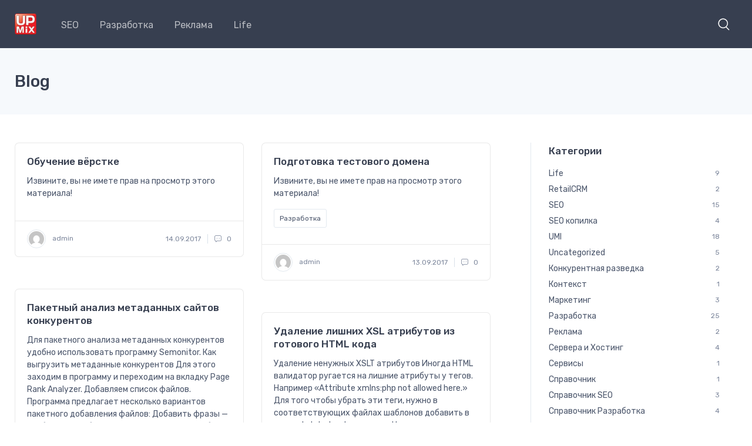

--- FILE ---
content_type: text/html; charset=UTF-8
request_url: https://blog.upmix.ru/page/7/
body_size: 29350
content:
<!doctype html>
<html dir="ltr" lang="ru-RU" prefix="og: https://ogp.me/ns#">
<head>
<meta charset="UTF-8">
<meta name="viewport" content="width=device-width, initial-scale=1, maximum-scale=2.0">
<link rel="profile" href="http://gmpg.org/xfn/11">
<link rel="pingback" href="https://blog.upmix.ru/xmlrpc.php">

<title>Блог компании UpMix - Part 7</title>

		<!-- All in One SEO 4.9.3 - aioseo.com -->
	<meta name="description" content="Блог, компании UpMix, рассказывающий о новинках в индустрии - Part 7" />
	<meta name="robots" content="noindex, nofollow, max-image-preview:large" />
	<link rel="canonical" href="https://blog.upmix.ru/page/7/" />
	<link rel="prev" href="https://blog.upmix.ru/page/6/" />
	<meta name="generator" content="All in One SEO (AIOSEO) 4.9.3" />
		<meta property="og:locale" content="ru_RU" />
		<meta property="og:site_name" content="Блог компании UpMix | Блог, компании UpMix, рассказывающий о новинках в индустрии" />
		<meta property="og:type" content="article" />
		<meta property="og:title" content="Блог компании UpMix - Part 7" />
		<meta property="og:description" content="Блог, компании UpMix, рассказывающий о новинках в индустрии - Part 7" />
		<meta property="og:url" content="https://blog.upmix.ru/page/7/" />
		<meta name="twitter:card" content="summary" />
		<meta name="twitter:title" content="Блог компании UpMix - Part 7" />
		<meta name="twitter:description" content="Блог, компании UpMix, рассказывающий о новинках в индустрии - Part 7" />
		<script type="application/ld+json" class="aioseo-schema">
			{"@context":"https:\/\/schema.org","@graph":[{"@type":"BreadcrumbList","@id":"https:\/\/blog.upmix.ru\/page\/7\/#breadcrumblist","itemListElement":[{"@type":"ListItem","@id":"https:\/\/blog.upmix.ru#listItem","position":1,"name":"Home","item":"https:\/\/blog.upmix.ru","nextItem":{"@type":"ListItem","@id":"https:\/\/blog.upmix.ru\/page\/7#listItem","name":"\u0421\u0442\u0440\u0430\u043d\u0438\u0446\u0430 7"}},{"@type":"ListItem","@id":"https:\/\/blog.upmix.ru\/page\/7#listItem","position":2,"name":"\u0421\u0442\u0440\u0430\u043d\u0438\u0446\u0430 7","previousItem":{"@type":"ListItem","@id":"https:\/\/blog.upmix.ru#listItem","name":"Home"}}]},{"@type":"CollectionPage","@id":"https:\/\/blog.upmix.ru\/page\/7\/#collectionpage","url":"https:\/\/blog.upmix.ru\/page\/7\/","name":"\u0411\u043b\u043e\u0433 \u043a\u043e\u043c\u043f\u0430\u043d\u0438\u0438 UpMix - Part 7","description":"\u0411\u043b\u043e\u0433, \u043a\u043e\u043c\u043f\u0430\u043d\u0438\u0438 UpMix, \u0440\u0430\u0441\u0441\u043a\u0430\u0437\u044b\u0432\u0430\u044e\u0449\u0438\u0439 \u043e \u043d\u043e\u0432\u0438\u043d\u043a\u0430\u0445 \u0432 \u0438\u043d\u0434\u0443\u0441\u0442\u0440\u0438\u0438 - Part 7","inLanguage":"ru-RU","isPartOf":{"@id":"https:\/\/blog.upmix.ru\/#website"},"breadcrumb":{"@id":"https:\/\/blog.upmix.ru\/page\/7\/#breadcrumblist"},"about":{"@id":"https:\/\/blog.upmix.ru\/#organization"}},{"@type":"Organization","@id":"https:\/\/blog.upmix.ru\/#organization","name":"\u0411\u043b\u043e\u0433 \u043a\u043e\u043c\u043f\u0430\u043d\u0438\u0438 UpMix","description":"\u0411\u043b\u043e\u0433, \u043a\u043e\u043c\u043f\u0430\u043d\u0438\u0438 UpMix, \u0440\u0430\u0441\u0441\u043a\u0430\u0437\u044b\u0432\u0430\u044e\u0449\u0438\u0439 \u043e \u043d\u043e\u0432\u0438\u043d\u043a\u0430\u0445 \u0432 \u0438\u043d\u0434\u0443\u0441\u0442\u0440\u0438\u0438","url":"https:\/\/blog.upmix.ru\/","logo":{"@type":"ImageObject","url":"https:\/\/blog.upmix.ru\/wp-content\/uploads\/2017\/09\/logo.png","@id":"https:\/\/blog.upmix.ru\/page\/7\/#organizationLogo","width":75,"height":74,"caption":"upmix logo"},"image":{"@id":"https:\/\/blog.upmix.ru\/page\/7\/#organizationLogo"}},{"@type":"WebSite","@id":"https:\/\/blog.upmix.ru\/#website","url":"https:\/\/blog.upmix.ru\/","name":"\u0411\u043b\u043e\u0433 \u043a\u043e\u043c\u043f\u0430\u043d\u0438\u0438 UpMix","description":"\u0411\u043b\u043e\u0433, \u043a\u043e\u043c\u043f\u0430\u043d\u0438\u0438 UpMix, \u0440\u0430\u0441\u0441\u043a\u0430\u0437\u044b\u0432\u0430\u044e\u0449\u0438\u0439 \u043e \u043d\u043e\u0432\u0438\u043d\u043a\u0430\u0445 \u0432 \u0438\u043d\u0434\u0443\u0441\u0442\u0440\u0438\u0438","inLanguage":"ru-RU","publisher":{"@id":"https:\/\/blog.upmix.ru\/#organization"}}]}
		</script>
		<!-- All in One SEO -->

<link rel='dns-prefetch' href='//fonts.googleapis.com' />
<link rel="alternate" type="application/rss+xml" title="Блог компании UpMix &raquo; Лента" href="https://blog.upmix.ru/feed/" />
<link rel="alternate" type="application/rss+xml" title="Блог компании UpMix &raquo; Лента комментариев" href="https://blog.upmix.ru/comments/feed/" />
<style id='wp-img-auto-sizes-contain-inline-css' type='text/css'>
img:is([sizes=auto i],[sizes^="auto," i]){contain-intrinsic-size:3000px 1500px}
/*# sourceURL=wp-img-auto-sizes-contain-inline-css */
</style>
<style id='wp-emoji-styles-inline-css' type='text/css'>

	img.wp-smiley, img.emoji {
		display: inline !important;
		border: none !important;
		box-shadow: none !important;
		height: 1em !important;
		width: 1em !important;
		margin: 0 0.07em !important;
		vertical-align: -0.1em !important;
		background: none !important;
		padding: 0 !important;
	}
/*# sourceURL=wp-emoji-styles-inline-css */
</style>
<style id='wp-block-library-inline-css' type='text/css'>
:root{--wp-block-synced-color:#7a00df;--wp-block-synced-color--rgb:122,0,223;--wp-bound-block-color:var(--wp-block-synced-color);--wp-editor-canvas-background:#ddd;--wp-admin-theme-color:#007cba;--wp-admin-theme-color--rgb:0,124,186;--wp-admin-theme-color-darker-10:#006ba1;--wp-admin-theme-color-darker-10--rgb:0,107,160.5;--wp-admin-theme-color-darker-20:#005a87;--wp-admin-theme-color-darker-20--rgb:0,90,135;--wp-admin-border-width-focus:2px}@media (min-resolution:192dpi){:root{--wp-admin-border-width-focus:1.5px}}.wp-element-button{cursor:pointer}:root .has-very-light-gray-background-color{background-color:#eee}:root .has-very-dark-gray-background-color{background-color:#313131}:root .has-very-light-gray-color{color:#eee}:root .has-very-dark-gray-color{color:#313131}:root .has-vivid-green-cyan-to-vivid-cyan-blue-gradient-background{background:linear-gradient(135deg,#00d084,#0693e3)}:root .has-purple-crush-gradient-background{background:linear-gradient(135deg,#34e2e4,#4721fb 50%,#ab1dfe)}:root .has-hazy-dawn-gradient-background{background:linear-gradient(135deg,#faaca8,#dad0ec)}:root .has-subdued-olive-gradient-background{background:linear-gradient(135deg,#fafae1,#67a671)}:root .has-atomic-cream-gradient-background{background:linear-gradient(135deg,#fdd79a,#004a59)}:root .has-nightshade-gradient-background{background:linear-gradient(135deg,#330968,#31cdcf)}:root .has-midnight-gradient-background{background:linear-gradient(135deg,#020381,#2874fc)}:root{--wp--preset--font-size--normal:16px;--wp--preset--font-size--huge:42px}.has-regular-font-size{font-size:1em}.has-larger-font-size{font-size:2.625em}.has-normal-font-size{font-size:var(--wp--preset--font-size--normal)}.has-huge-font-size{font-size:var(--wp--preset--font-size--huge)}.has-text-align-center{text-align:center}.has-text-align-left{text-align:left}.has-text-align-right{text-align:right}.has-fit-text{white-space:nowrap!important}#end-resizable-editor-section{display:none}.aligncenter{clear:both}.items-justified-left{justify-content:flex-start}.items-justified-center{justify-content:center}.items-justified-right{justify-content:flex-end}.items-justified-space-between{justify-content:space-between}.screen-reader-text{border:0;clip-path:inset(50%);height:1px;margin:-1px;overflow:hidden;padding:0;position:absolute;width:1px;word-wrap:normal!important}.screen-reader-text:focus{background-color:#ddd;clip-path:none;color:#444;display:block;font-size:1em;height:auto;left:5px;line-height:normal;padding:15px 23px 14px;text-decoration:none;top:5px;width:auto;z-index:100000}html :where(.has-border-color){border-style:solid}html :where([style*=border-top-color]){border-top-style:solid}html :where([style*=border-right-color]){border-right-style:solid}html :where([style*=border-bottom-color]){border-bottom-style:solid}html :where([style*=border-left-color]){border-left-style:solid}html :where([style*=border-width]){border-style:solid}html :where([style*=border-top-width]){border-top-style:solid}html :where([style*=border-right-width]){border-right-style:solid}html :where([style*=border-bottom-width]){border-bottom-style:solid}html :where([style*=border-left-width]){border-left-style:solid}html :where(img[class*=wp-image-]){height:auto;max-width:100%}:where(figure){margin:0 0 1em}html :where(.is-position-sticky){--wp-admin--admin-bar--position-offset:var(--wp-admin--admin-bar--height,0px)}@media screen and (max-width:600px){html :where(.is-position-sticky){--wp-admin--admin-bar--position-offset:0px}}

/*# sourceURL=wp-block-library-inline-css */
</style><style id='global-styles-inline-css' type='text/css'>
:root{--wp--preset--aspect-ratio--square: 1;--wp--preset--aspect-ratio--4-3: 4/3;--wp--preset--aspect-ratio--3-4: 3/4;--wp--preset--aspect-ratio--3-2: 3/2;--wp--preset--aspect-ratio--2-3: 2/3;--wp--preset--aspect-ratio--16-9: 16/9;--wp--preset--aspect-ratio--9-16: 9/16;--wp--preset--color--black: #000000;--wp--preset--color--cyan-bluish-gray: #abb8c3;--wp--preset--color--white: #ffffff;--wp--preset--color--pale-pink: #f78da7;--wp--preset--color--vivid-red: #cf2e2e;--wp--preset--color--luminous-vivid-orange: #ff6900;--wp--preset--color--luminous-vivid-amber: #fcb900;--wp--preset--color--light-green-cyan: #7bdcb5;--wp--preset--color--vivid-green-cyan: #00d084;--wp--preset--color--pale-cyan-blue: #8ed1fc;--wp--preset--color--vivid-cyan-blue: #0693e3;--wp--preset--color--vivid-purple: #9b51e0;--wp--preset--color--primary: var( --primary );--wp--preset--color--accent: var( --accent );--wp--preset--color--info: #69b3fe;--wp--preset--color--success: #42d697;--wp--preset--color--warning: #fea569;--wp--preset--color--danger: #f34770;--wp--preset--color--lighter-gray: #f6f9fc;--wp--preset--color--light-gray: #f3f5f9;--wp--preset--color--medium-gray: #7d879c;--wp--preset--color--default-gray: #4b566b;--wp--preset--color--dark-gray: #373f50;--wp--preset--color--darker-gray: #2b3445;--wp--preset--gradient--vivid-cyan-blue-to-vivid-purple: linear-gradient(135deg,rgb(6,147,227) 0%,rgb(155,81,224) 100%);--wp--preset--gradient--light-green-cyan-to-vivid-green-cyan: linear-gradient(135deg,rgb(122,220,180) 0%,rgb(0,208,130) 100%);--wp--preset--gradient--luminous-vivid-amber-to-luminous-vivid-orange: linear-gradient(135deg,rgb(252,185,0) 0%,rgb(255,105,0) 100%);--wp--preset--gradient--luminous-vivid-orange-to-vivid-red: linear-gradient(135deg,rgb(255,105,0) 0%,rgb(207,46,46) 100%);--wp--preset--gradient--very-light-gray-to-cyan-bluish-gray: linear-gradient(135deg,rgb(238,238,238) 0%,rgb(169,184,195) 100%);--wp--preset--gradient--cool-to-warm-spectrum: linear-gradient(135deg,rgb(74,234,220) 0%,rgb(151,120,209) 20%,rgb(207,42,186) 40%,rgb(238,44,130) 60%,rgb(251,105,98) 80%,rgb(254,248,76) 100%);--wp--preset--gradient--blush-light-purple: linear-gradient(135deg,rgb(255,206,236) 0%,rgb(152,150,240) 100%);--wp--preset--gradient--blush-bordeaux: linear-gradient(135deg,rgb(254,205,165) 0%,rgb(254,45,45) 50%,rgb(107,0,62) 100%);--wp--preset--gradient--luminous-dusk: linear-gradient(135deg,rgb(255,203,112) 0%,rgb(199,81,192) 50%,rgb(65,88,208) 100%);--wp--preset--gradient--pale-ocean: linear-gradient(135deg,rgb(255,245,203) 0%,rgb(182,227,212) 50%,rgb(51,167,181) 100%);--wp--preset--gradient--electric-grass: linear-gradient(135deg,rgb(202,248,128) 0%,rgb(113,206,126) 100%);--wp--preset--gradient--midnight: linear-gradient(135deg,rgb(2,3,129) 0%,rgb(40,116,252) 100%);--wp--preset--font-size--small: 13px;--wp--preset--font-size--medium: 20px;--wp--preset--font-size--large: 36px;--wp--preset--font-size--x-large: 42px;--wp--preset--font-size--base: 16px;--wp--preset--font-size--lead: 20px;--wp--preset--font-size--xl: 26px;--wp--preset--font-size--lg: 18px;--wp--preset--font-size--md: 15px;--wp--preset--font-size--sm: 14px;--wp--preset--font-size--ms: 13px;--wp--preset--font-size--xs: 12px;--wp--preset--spacing--20: 0.44rem;--wp--preset--spacing--30: 0.67rem;--wp--preset--spacing--40: 1rem;--wp--preset--spacing--50: 1.5rem;--wp--preset--spacing--60: 2.25rem;--wp--preset--spacing--70: 3.38rem;--wp--preset--spacing--80: 5.06rem;--wp--preset--shadow--natural: 6px 6px 9px rgba(0, 0, 0, 0.2);--wp--preset--shadow--deep: 12px 12px 50px rgba(0, 0, 0, 0.4);--wp--preset--shadow--sharp: 6px 6px 0px rgba(0, 0, 0, 0.2);--wp--preset--shadow--outlined: 6px 6px 0px -3px rgb(255, 255, 255), 6px 6px rgb(0, 0, 0);--wp--preset--shadow--crisp: 6px 6px 0px rgb(0, 0, 0);}:where(.is-layout-flex){gap: 0.5em;}:where(.is-layout-grid){gap: 0.5em;}body .is-layout-flex{display: flex;}.is-layout-flex{flex-wrap: wrap;align-items: center;}.is-layout-flex > :is(*, div){margin: 0;}body .is-layout-grid{display: grid;}.is-layout-grid > :is(*, div){margin: 0;}:where(.wp-block-columns.is-layout-flex){gap: 2em;}:where(.wp-block-columns.is-layout-grid){gap: 2em;}:where(.wp-block-post-template.is-layout-flex){gap: 1.25em;}:where(.wp-block-post-template.is-layout-grid){gap: 1.25em;}.has-black-color{color: var(--wp--preset--color--black) !important;}.has-cyan-bluish-gray-color{color: var(--wp--preset--color--cyan-bluish-gray) !important;}.has-white-color{color: var(--wp--preset--color--white) !important;}.has-pale-pink-color{color: var(--wp--preset--color--pale-pink) !important;}.has-vivid-red-color{color: var(--wp--preset--color--vivid-red) !important;}.has-luminous-vivid-orange-color{color: var(--wp--preset--color--luminous-vivid-orange) !important;}.has-luminous-vivid-amber-color{color: var(--wp--preset--color--luminous-vivid-amber) !important;}.has-light-green-cyan-color{color: var(--wp--preset--color--light-green-cyan) !important;}.has-vivid-green-cyan-color{color: var(--wp--preset--color--vivid-green-cyan) !important;}.has-pale-cyan-blue-color{color: var(--wp--preset--color--pale-cyan-blue) !important;}.has-vivid-cyan-blue-color{color: var(--wp--preset--color--vivid-cyan-blue) !important;}.has-vivid-purple-color{color: var(--wp--preset--color--vivid-purple) !important;}.has-black-background-color{background-color: var(--wp--preset--color--black) !important;}.has-cyan-bluish-gray-background-color{background-color: var(--wp--preset--color--cyan-bluish-gray) !important;}.has-white-background-color{background-color: var(--wp--preset--color--white) !important;}.has-pale-pink-background-color{background-color: var(--wp--preset--color--pale-pink) !important;}.has-vivid-red-background-color{background-color: var(--wp--preset--color--vivid-red) !important;}.has-luminous-vivid-orange-background-color{background-color: var(--wp--preset--color--luminous-vivid-orange) !important;}.has-luminous-vivid-amber-background-color{background-color: var(--wp--preset--color--luminous-vivid-amber) !important;}.has-light-green-cyan-background-color{background-color: var(--wp--preset--color--light-green-cyan) !important;}.has-vivid-green-cyan-background-color{background-color: var(--wp--preset--color--vivid-green-cyan) !important;}.has-pale-cyan-blue-background-color{background-color: var(--wp--preset--color--pale-cyan-blue) !important;}.has-vivid-cyan-blue-background-color{background-color: var(--wp--preset--color--vivid-cyan-blue) !important;}.has-vivid-purple-background-color{background-color: var(--wp--preset--color--vivid-purple) !important;}.has-black-border-color{border-color: var(--wp--preset--color--black) !important;}.has-cyan-bluish-gray-border-color{border-color: var(--wp--preset--color--cyan-bluish-gray) !important;}.has-white-border-color{border-color: var(--wp--preset--color--white) !important;}.has-pale-pink-border-color{border-color: var(--wp--preset--color--pale-pink) !important;}.has-vivid-red-border-color{border-color: var(--wp--preset--color--vivid-red) !important;}.has-luminous-vivid-orange-border-color{border-color: var(--wp--preset--color--luminous-vivid-orange) !important;}.has-luminous-vivid-amber-border-color{border-color: var(--wp--preset--color--luminous-vivid-amber) !important;}.has-light-green-cyan-border-color{border-color: var(--wp--preset--color--light-green-cyan) !important;}.has-vivid-green-cyan-border-color{border-color: var(--wp--preset--color--vivid-green-cyan) !important;}.has-pale-cyan-blue-border-color{border-color: var(--wp--preset--color--pale-cyan-blue) !important;}.has-vivid-cyan-blue-border-color{border-color: var(--wp--preset--color--vivid-cyan-blue) !important;}.has-vivid-purple-border-color{border-color: var(--wp--preset--color--vivid-purple) !important;}.has-vivid-cyan-blue-to-vivid-purple-gradient-background{background: var(--wp--preset--gradient--vivid-cyan-blue-to-vivid-purple) !important;}.has-light-green-cyan-to-vivid-green-cyan-gradient-background{background: var(--wp--preset--gradient--light-green-cyan-to-vivid-green-cyan) !important;}.has-luminous-vivid-amber-to-luminous-vivid-orange-gradient-background{background: var(--wp--preset--gradient--luminous-vivid-amber-to-luminous-vivid-orange) !important;}.has-luminous-vivid-orange-to-vivid-red-gradient-background{background: var(--wp--preset--gradient--luminous-vivid-orange-to-vivid-red) !important;}.has-very-light-gray-to-cyan-bluish-gray-gradient-background{background: var(--wp--preset--gradient--very-light-gray-to-cyan-bluish-gray) !important;}.has-cool-to-warm-spectrum-gradient-background{background: var(--wp--preset--gradient--cool-to-warm-spectrum) !important;}.has-blush-light-purple-gradient-background{background: var(--wp--preset--gradient--blush-light-purple) !important;}.has-blush-bordeaux-gradient-background{background: var(--wp--preset--gradient--blush-bordeaux) !important;}.has-luminous-dusk-gradient-background{background: var(--wp--preset--gradient--luminous-dusk) !important;}.has-pale-ocean-gradient-background{background: var(--wp--preset--gradient--pale-ocean) !important;}.has-electric-grass-gradient-background{background: var(--wp--preset--gradient--electric-grass) !important;}.has-midnight-gradient-background{background: var(--wp--preset--gradient--midnight) !important;}.has-small-font-size{font-size: var(--wp--preset--font-size--small) !important;}.has-medium-font-size{font-size: var(--wp--preset--font-size--medium) !important;}.has-large-font-size{font-size: var(--wp--preset--font-size--large) !important;}.has-x-large-font-size{font-size: var(--wp--preset--font-size--x-large) !important;}
/*# sourceURL=global-styles-inline-css */
</style>

<style id='classic-theme-styles-inline-css' type='text/css'>
/*! This file is auto-generated */
.wp-block-button__link{color:#fff;background-color:#32373c;border-radius:9999px;box-shadow:none;text-decoration:none;padding:calc(.667em + 2px) calc(1.333em + 2px);font-size:1.125em}.wp-block-file__button{background:#32373c;color:#fff;text-decoration:none}
/*# sourceURL=/wp-includes/css/classic-themes.min.css */
</style>
<link rel='stylesheet' id='czgb-style-css-css' href='https://blog.upmix.ru/wp-content/plugins/cartzillagb/dist/frontend_blocks.css?ver=1.0.8' type='text/css' media='all' />
<style id='czgb-style-css-inline-css' type='text/css'>
:root { --primary: #fe696a; --accent: #4e54c8; }
.components-panel__body > .components-panel__body-title svg.components-panel__icon {
	color: #fe696a;
}

svg path[fill="#fe696a"] {
	fill: #fe696a !important;
}

.cartzillagb-radiobutton-bg .components-radio-control__option input[value="primary"],
.cartzillagb-radiobutton-bg .components-radio-control__option input[value="bg-primary"],
.cartzillagb-radiobutton-bg .components-radio-control__option input[value="text-primary"] {
	background-color: #fe696a !important;
}

.cartzillagb-radiobutton-bg .components-radio-control__option input[value=accent],
.cartzillagb-radiobutton-bg .components-radio-control__option input[value=bg-accent],
.cartzillagb-radiobutton-bg .components-radio-control__option input[value="text-accent"] {
	background-color: #4e54c8 !important;
}

:root {
			--content-width: 1260px;
		}
/*# sourceURL=czgb-style-css-inline-css */
</style>
<link rel='stylesheet' id='contact-form-7-css' href='https://blog.upmix.ru/wp-content/plugins/contact-form-7/includes/css/styles.css?ver=6.1.4' type='text/css' media='all' />
<link rel='stylesheet' id='fb-widget-frontend-style-css' href='https://blog.upmix.ru/wp-content/plugins/facebook-pagelike-widget/assets/css/style.css?ver=1.0.0' type='text/css' media='all' />
<link rel='stylesheet' id='fontawesome-css' href='https://blog.upmix.ru/wp-content/themes/cartzilla/assets/vendor/font-awesome/css/fontawesome-all.min.css?ver=1.0.8' type='text/css' media='all' />
<link rel='stylesheet' id='cartzilla-vendor-css' href='https://blog.upmix.ru/wp-content/themes/cartzilla/assets/css/vendor.min.css?ver=1.0.8' type='text/css' media='screen' />
<link rel='stylesheet' id='slick-carousel-css' href='https://blog.upmix.ru/wp-content/themes/cartzilla/assets/css/slick.css?ver=1.8.1' type='text/css' media='screen' />
<link rel='stylesheet' id='cartzilla-icons-css' href='https://blog.upmix.ru/wp-content/themes/cartzilla/assets/css/cartzilla-icons.css?ver=1.0.8' type='text/css' media='screen' />
<link rel='stylesheet' id='cartzilla-style-css' href='https://blog.upmix.ru/wp-content/themes/cartzilla/style.css?ver=1.0.8' type='text/css' media='all' />
<link rel='stylesheet' id='cartzilla-color-css' href='https://blog.upmix.ru/wp-content/themes/cartzilla/assets/css/colors/pink.css?ver=1.0.8' type='text/css' media='all' />
<style id='cartzilla-color-inline-css' type='text/css'>
:root { --primary: #fe696a; --accent: #4e54c8; }
/*
 * Primary Color
 */
a,
.btn-outline-primary,
.btn-link,
.dropdown-item:hover,
.lang-item > a:hover,
.dropdown-item:focus,
.lang-item > a:focus,
.dropdown-item.active,
.lang-item > a.active,
.dropdown-item:active,
.lang-item > a:active,
.nav-tabs .nav-link.active,
.nav-tabs .nav-item.show .nav-link,
.navbar-light .navbar-brand,
.navbar-light .navbar-brand:hover,
.navbar-light .navbar-brand:focus,
.navbar-light .navbar-nav .nav-link:hover,
.navbar-light .navbar-nav .nav-link:focus,
.navbar-light .navbar-nav .show > .nav-link,
.navbar-light .navbar-nav .active > .nav-link,
.navbar-light .navbar-nav .nav-link.show,
.navbar-light .navbar-nav .nav-link.active,
.navbar-light .navbar-text a,
.navbar-light .navbar-text a:hover,
.navbar-light .navbar-text a:focus,
.password-toggle-btn .custom-control-input:checked ~ .password-toggle-indicator,
.dropdown-menu .active > .dropdown-item,
.mega-nav .mega-dropdown .mega-menu-container .active > .dropdown-item,
.dropdown-menu .lang-item.active > a,
.mega-nav .mega-dropdown .mega-menu-container .lang-item.active > a,
.nav-tabs .nav-link:hover,
a.nav-link:hover .media-tab-media,
.nav-link-style:hover,
.active > .nav-link-style,
.is-active > .nav-link-style,
.nav-link-style.active,
.mega-nav .mega-dropdown .mega-menu-container .dropdown-menu .mega-dropdown-column .widget-list > li > a:hover,
.mega-nav .mega-dropdown .mega-menu-container .mega-menu-container .mega-dropdown-column .widget-list > li > a:hover,
.mega-nav .mega-dropdown:hover > a,
.navbar-light .nav-item:hover .nav-link:not(.disabled),
.navbar-light .nav-item:hover .nav-link:not(.disabled) > i,
.navbar-light .nav-item.active .nav-link:not(.disabled) > i,
.navbar-light .nav-item.show .nav-link:not(.disabled) > i,
.navbar-light .nav-item.dropdown .nav-link:focus:not(.disabled) > i,
.topbar-light .topbar-text > i,
.topbar-light .topbar-link > i,
.topbar-dark .topbar-text > i,
.topbar-dark .topbar-link > i,
.cz-handheld-menu ul > li a:hover,
.breadcrumb-item > a:hover,
.bg-secondary .breadcrumb .breadcrumb-item > a:hover,
.bg-secondary .breadcrumb.breadcrumb-light .breadcrumb-item > a:hover,
.entry-navigation-link:hover,
.logged-in-as > a:hover,
.widget ul > li > a:hover,
.widget ul > li.active > a,
.widget-list-link:hover,
.active > .widget-list-link,
.widget_cartzilla_wc_categories .accordion-heading > a,
.widget_cartzilla_wc_categories .accordion-heading > a:hover,
.widget_cartzilla_wc_categories .accordion-heading > a:hover .accordion-indicator,
.widget-product-title:hover > a,
.widget_recent_entries ul > li > a:hover,
.widget_recent_comments .recentcomments > a:hover,
.widget_calendar table a:hover,
.widget_layered_nav_filters .chosen > a::before,
.widget_rss .rsswidget:hover,
.product-title > a:hover,
.btn-wishlist:hover,
.tawcvs-swatches .swatch.swatch-color.selected,
.tawcvs-swatches .swatch.swatch-label.selected,
.blog-entry-title > a:hover,
.wp-block-categories-list > li > a:hover,
.wp-block-categories-list ul > li > a:hover,
.wp-block-archives-list > li > a:hover,
.wp-block-archives-list ul > li > a:hover,
.wp-block-categories-list > li > a.active > a,
.wp-block-categories-list ul > li > a.active > a,
.wp-block-archives-list > li > a.active > a,
.wp-block-archives-list ul > li > a.active > a,
.product-card a.add_to_wishlist:hover,
.product-card-alt a.add_to_wishlist:hover,
ul.products.list-view .product-details a.add_to_wishlist:hover,
.single-product.style-v1 .product-summary a.add_to_wishlist:hover,
.single-product.style-v1 .product-summary .yith-wcwl-wishlistaddedbrowse a:hover,
.single-product.style-v1 .product-summary .yith-wcwl-wishlistexistsbrowse a:hover,
.cd-quick-view a.add_to_wishlist:hover,
.cd-quick-view .yith-wcwl-wishlistaddedbrowse a:hover,
.cd-quick-view .yith-wcwl-wishlistexistsbrowse a:hover,
.cartzilla-tabs .nav-tabs .nav-item.active a,
.product-card .yith-wcwl-wishlistaddedbrowse a,
.product-card .yith-wcwl-wishlistaddedbrowse a:hover,
.product-card .yith-wcwl-wishlistexistsbrowse a,
.product-card .yith-wcwl-wishlistexistsbrowse a:hover,
.product-card-alt .yith-wcwl-wishlistaddedbrowse a,
.product-card-alt .yith-wcwl-wishlistaddedbrowse a:hover,
.product-card-alt .yith-wcwl-wishlistexistsbrowse a,
.product-card-alt .yith-wcwl-wishlistexistsbrowse a:hover,
ul.products.list-view .product-details .yith-wcwl-wishlistaddedbrowse a,
ul.products.list-view .product-details .yith-wcwl-wishlistaddedbrowse a:hover,
ul.products.list-view .product-details .yith-wcwl-wishlistexistsbrowse a,
ul.products.list-view .product-details .yith-wcwl-wishlistexistsbrowse a:hover,
ul.products.grid-view .product-details .yith-wcwl-wishlistaddedbrowse a,
ul.products.grid-view .product-details .yith-wcwl-wishlistexistsbrowse a,
ul.products.grid-view .product-details .yith-wcwl-wishlistexistsbrowse a:hover,
ul.products li.product .product-card-alt .added_to_cart,
form.variations_form .mas-wcvs-swatches .mas-wcvs-swatch.selected,
.site-header-marketplace .navbar .mega-nav .mega-dropdown .mega-menu-container .dropdown-menu li.mega-dropdown-column > a:hover,
.cz-offcanvas .dropdown > div:hover > a,
.cz-sidebar-fixed .dropdown > div:hover > a {
	color: #fe696a;
}

.text-primary,
.single-product:not(.style-v3) .yith-wcwl-wishlistexistsbrowse a i,
.single-product:not(.style-v3) .yith-wcwl-wishlistaddedbrowse a i,
.single-product.style-v1 .yith-wcwl-add-button a:hover,
.product-card .add-to-compare-link:hover,
.cz-sidebar-fixed .cz-sidebar-body .cz-handheld-menu .btn:hover, 
.cz-sidebar-fixed .cz-sidebar-body .cz-handheld-menu .woocommerce-widget-layered-nav-dropdown__submit:hover,
.cz-sidebar-fixed .cz-sidebar-body .cz-handheld-menu .btn:focus, 
.cz-sidebar-fixed .cz-sidebar-body .cz-handheld-menu .woocommerce-widget-layered-nav-dropdown__submit:focus,
.wp-block-button.is-style-outline .wp-block-button__link:not(:hover),
.read-more-text.blog-entry-meta-link:hover,
.read-more-text.blog-entry-meta-link:focus,
.current-page-parent > a,
.current_page_parrent > a,
.current_page_item > a,
.current-menu-item > a,
.current-page-ancestor > a,
.current-menu-ancestor > a,
.dropdown-menu .current-page-parent > a,
.mega-nav .mega-dropdown .mega-menu-container .current-page-parent > a,
.dropdown-menu .current_page_parrent > a,
.mega-nav .mega-dropdown .mega-menu-container .current_page_parrent > a,
.dropdown-menu .current_page_item > a,
.mega-nav .mega-dropdown .mega-menu-container .current_page_item > a,
.dropdown-menu .current-menu-item > a,
.mega-nav .mega-dropdown .mega-menu-container .current-menu-item > a,
.dropdown-menu .current-page-ancestor > a,
.mega-nav .mega-dropdown .mega-menu-container .current-page-ancestor > a,
.dropdown-menu .current-menu-ancestor > a,
.mega-nav .mega-dropdown .mega-menu-container .current-menu-ancestor > a,
.select2-container--default .select2-results__option[aria-selected=true],
.select2-container--default .select2-results__option[data-selected=true],
.select2-container--default .select2-results__option--highlighted {
	color: #fe696a !important;
}

a:hover,
.btn-link:hover {
	color: #f45f60;
}

a.text-primary:hover,
a.text-primary:focus {
	color: #ef5a5b !important;
}

.custom-range::-ms-thumb {
	background-color: #fe696a;
}

.custom-range::-moz-range-thumb {
	background-color: #fe696a;
}

.custom-range::-webkit-slider-thumb,
.list-group-item.active,
.nav-tabs .nav-link.active::before,
.cz-carousel [data-nav].tns-nav-active,
.cz-range-slider-ui .noUi-connect,
.wp-block-file > .wp-block-file__button,
.cz-carousel .slick-dots li.slick-active,
.widget_price_filter .ui-slider-horizontal .ui-slider-range,
.cartzilla-tabs .nav-tabs .nav-item.active:before,
#yith-quick-view-content .onsale,
.slick-dots li.slick-active button {
	background-color: #fe696a;
}

.bg-primary {
	color: #000;
	background-color: #fe696a !important;
}

a.bg-primary:hover,
a.bg-primary:focus,
button.bg-primary:hover,
button.bg-primary:focus {
	color: #000;
	background-color: #f45f60 !important;
}

.cz-sidebar-fixed .cz-sidebar-body .cz-handheld-menu .btn:hover, 
.cz-sidebar-fixed .cz-sidebar-body .cz-handheld-menu .woocommerce-widget-layered-nav-dropdown__submit:hover,
.cz-sidebar-fixed .cz-sidebar-body .cz-handheld-menu .btn:focus, 
.cz-sidebar-fixed .cz-sidebar-body .cz-handheld-menu .woocommerce-widget-layered-nav-dropdown__submit:focus {
	background-color: rgba(254, 105, 106, 0.1);
}

.btn-primary,
.btn-primary:hover,
.btn-primary:focus,
.product-card .added_to_cart,
.product-card .added_to_cart:hover,
.product-card .added_to_cart:focus,
.woocommerce-widget-layered-nav .woocommerce-widget-layered-nav-dropdown__submit,
.wpforms-container-full.subscribe-form .wpforms-form button[type="submit"],
.wpforms-container-full.subscribe-form .wpforms-form button[type="submit"]:hover,
.wpforms-container-full.subscribe-form .wpforms-form button[type="submit"]:focus,
.wpforms-container-full.subscribe-form .wpforms-form button[type="submit"]:active,
form.variations_form .mas-wcvs-swatches .mas-wcvs-swatch.selected,
.flex-control-thumbs > li > img.flex-active {
	border-color: #fe696a;
}

.btn-outline-primary {
	border-color: rgba(254, 105, 106, 0.35);
}

.btn-primary.btn-shadow,
.btn-shadow.woocommerce-widget-layered-nav-dropdown__submit,
.yith-wcwl-form.wishlist-fragment .hidden-title-form input.btn-shadow[type="submit"],
.compare-table .btn-shadow.button,
.wp-block-button .btn-shadow.wp-block-button__link,
.page-item.active > .page-link,
.cv-form.wpforms-container .btn-primary.btn-shadow,
.contact-form.wpforms-container .btn-primary.btn-shadow,
div.wpforms-container-full.cv-form .btn-primary.btn-shadow,
div.wpforms-container-full.contact-form .btn-primary.btn-shadow {
	box-shadow: 0 0.5rem 1.125rem -0.5rem rgba(254, 105, 106, 0.9);
}

blockquote:not(.cz-testimonial):before {
	box-shadow: 0 0.5rem 0.575rem -0.25rem rgba(254, 105, 106, 0.75);
}

.select2-container--default .select2-search--dropdown .select2-search__field:focus {
	border-color: rgba(254, 105, 106, 0.3) !important;
}

.custom-select:focus,
select:focus,
.woocommerce-currency-switcher:focus,
.select2.select2-container .select2-selection--single:focus,
.select2.select2-container .select2-selection--multiple:focus,
.form-control:focus,
.widget_search .search-field:focus,
.widget_product_search .search-field:focus,
.yith-wcwl-form.wishlist-fragment .hidden-title-form input:focus[type="text"],
.dokan-dashboard .datepicker:focus,
.dokan-dashboard .dokan-product-regular-price:focus,
.dokan-dashboard .dokan-product-sales-price:focus {
	border-color: rgba(254, 105, 106, 0.3);
	box-shadow: 0 0 0 0 transparent, 0 0.375rem 0.625rem -0.3125rem rgba(254, 105, 106, 0.15);
}

.nav-pills .nav-link.active,
.nav-pills .show > .nav-link,
.page-item.active .page-link,
.badge-primary,
.progress-bar,
.list-group-item.active,
.navbar-tool .navbar-tool-label,
.steps-dark .step-item.active .step-count,
.steps-dark .step-item.active .step-progress,
.steps-light .step-item.active .step-count,
.steps-light .step-item.active .step-progress,
.cz-testimonial .cz-testimonial-mark,
.video-popup-btn:not(.video-cover):hover,
.widget_calendar table #today,
.widget-woocommerce-currency-converter .woocs_converter_shortcode_button,
blockquote:not(.cz-testimonial):before {
	background-color: #fe696a;
	color: #000;
}

a.badge-primary:hover,
a.badge-primary:focus {
	background-color: #f45f60;
	color: #000;
}

.btn-primary,
.product-card .added_to_cart,
.woocommerce-widget-layered-nav-dropdown__submit,
.yith-wcwl-form.wishlist-fragment .hidden-title-form input[type="submit"],
.wpforms-container-full.subscribe-form .wpforms-form button[type="submit"],
.woocommerce-widget-layered-nav .woocommerce-widget-layered-nav-dropdown__submit,
.compare-table .button,
.wp-block-button .wp-block-button__link,
.btn-outline-primary:hover,
.btn-outline-primary:not(:disabled):not(.disabled):active,
.btn-outline-primary:not(:disabled):not(.disabled).active,
.show > .btn-outline-primary.dropdown-toggle,
.custom-control-input:checked ~ .custom-control-label::before,
.custom-checkbox .custom-control-input:indeterminate ~ .custom-control-label::before,
.list-group-item.active,
.cz-filter-item.chosen .custom-control-label::before,
.nav-link.active .media-tab-media,
.nav-link.active:hover .media-tab-media,
.tagcloud > a.active,
.tagcloud > .tag-cloud-link.active, 
.shop-sidebar .woocommerce-widget-layered-nav ul li.chosen a:before,
[data-type="czgb/hero-search-form"] .hero-search-form .input-group-append .custom-select,
[data-type="czgb/hero-search-form"] .hero-search-form .input-group-append select,
.hero-search-form .input-group-append .custom-select,
.hero-search-form .input-group-append select,
.hero-search-form .input-group-append .custom-select:hover,
.hero-search-form .input-group-append select:hover,
.hero-search-form .input-group-append .custom-select:focus,
.hero-search-form .input-group-append select:focus,
.btn-primary.disabled,
.disabled.woocommerce-widget-layered-nav-dropdown__submit,
.yith-wcwl-form.wishlist-fragment .hidden-title-form input.disabled[type="submit"],
.compare-table .disabled.button,
.wp-block-button .disabled.wp-block-button__link,
.btn-primary:disabled,
.woocommerce-widget-layered-nav-dropdown__submit:disabled,
.yith-wcwl-form.wishlist-fragment .hidden-title-form input:disabled[type="submit"],
.compare-table .button:disabled,
.wp-block-button .wp-block-button__link:disabled,
.cv-form.wpforms-container .btn-primary,
.contact-form.wpforms-container .btn-primary,
div.wpforms-container-full.cv-form .btn-primary,
div.wpforms-container-full.contact-form .btn-primary {
	background-color: #fe696a;
	border-color: #fe696a;
	color: #000;
}

.btn-primary:hover,
.btn-primary:focus,
.product-card .added_to_cart:hover,
.product-card .added_to_cart:focus,
.woocommerce-widget-layered-nav .woocommerce-widget-layered-nav-dropdown__submit:hover,
.woocommerce-widget-layered-nav .woocommerce-widget-layered-nav-dropdown__submit:focus,
.wpforms-container-full.subscribe-form .wpforms-form button[type="submit"]:hover,
.wpforms-container-full.subscribe-form .wpforms-form button[type="submit"]:focus,
.wpforms-container-full.subscribe-form .wpforms-form button[type="submit"]:active,
.wp-block-button.is-style-outline .wp-block-button__link:hover,
.cv-form.wpforms-container .btn-primary:hover,
.contact-form.wpforms-container .btn-primary:hover,
div.wpforms-container-full.cv-form .btn-primary:hover,
div.wpforms-container-full.contact-form .btn-primary:hover,
.cv-form.wpforms-container .btn-primary:focus,
.contact-form.wpforms-container .btn-primary:focus,
div.wpforms-container-full.cv-form .btn-primary:focus,
div.wpforms-container-full.contact-form .btn-primary:focus {
	background-color: #f45f60 !important;
}

.czgb-team-member .nav-link-style a:hover {
	fill: #fe696a !important;
}

/*
 * Accent Color
 */

.list-style li::before,
.single-product .woocommerce-Price-amount,
.single-product .price,
table.wishlist_table .product-price,
.wishlist_table.wishlist_view.responsive.mobile table .value .woocommerce-Price-amount.amount,
.dokan-product-listing .dokan-product-listing-area.cartzilla-dokan-product-listing .row-actions span.view a:before,
.btn-outline-accent.disabled,
.btn-outline-accent:disabled {
	color: #4e54c8;
}

.text-accent {
	color: #4e54c8 !important;
}

a.text-accent:hover,
a.text-accent:focus {
	color: #3f45b9 !important;
}

.bg-accent {
	color: #fff;
	background-color: #4e54c8 !important;
}

a.bg-accent:hover,
a.bg-accent:focus,
button.bg-accent:hover,
button.bg-accent:focus {
	color: #fff;
	background-color: #444abe !important;
}

.badge-accent {
	color: #fff;
	background-color: #4e54c8;
}

a.badge-accent:hover,
a.badge-accent:focus {
	color: #fff;
	background-color: #444abe;
}

.btn-outline-accent,
.style-v3 .product-summary .yith-wcwl-add-to-wishlist a {
	color: #4e54c8;
	border-color: #4e54c8;
}

.btn-outline-accent:hover,
.btn-outline-accent:not(:disabled):not(.disabled):active,
.btn-outline-accent:not(:disabled):not(.disabled).active,
.show > .btn-outline-accent.dropdown-toggle,
.style-v3 .product-summary .yith-wcwl-add-to-wishlist a:hover {
	background-color: #4e54c8;
	border-color: #4e54c8;
	color: #fff;
}

.btn-outline-accent:focus,
.btn-outline-accent.focus,
.btn-outline-accent:not(:disabled):not(.disabled):active:focus,
.btn-outline-accent:not(:disabled):not(.disabled).active:focus,
.show > .btn-outline-accent.dropdown-toggle:focus,
a.badge-accent:focus,
a.badge-accent.focus {
	box-shadow: 0 0 0 0 rgba(78, 84, 200, 0.5);
}

/*# sourceURL=cartzilla-color-inline-css */
</style>
<link rel='stylesheet' id='cartzilla-fonts-css' href='https://fonts.googleapis.com/css?family=Rubik:300,400,500,700&#038;display=swap' type='text/css' media='all' />
<link rel='stylesheet' id='UserAccessManagerLoginForm-css' href='https://blog.upmix.ru/wp-content/plugins/user-access-manager/assets/css/uamLoginForm.css?ver=2.3.9' type='text/css' media='screen' />
<link rel='stylesheet' id='slb_core-css' href='https://blog.upmix.ru/wp-content/plugins/simple-lightbox/client/css/app.css?ver=2.9.4' type='text/css' media='all' />
<link rel='stylesheet' id='cartzilla-child-style-css' href='https://blog.upmix.ru/wp-content/themes/cartzilla-child/style.css?ver=1.0.8' type='text/css' media='all' />
<link rel='stylesheet' id='enlighterjs-css' href='https://blog.upmix.ru/wp-content/plugins/enlighter/cache/enlighterjs.min.css?ver=j4fJ83iuCYsCnK3' type='text/css' media='all' />
<script type="text/javascript" src="https://blog.upmix.ru/wp-content/plugins/wp-yandex-metrika/assets/YmEc.min.js?ver=1.2.2" id="wp-yandex-metrika_YmEc-js"></script>
<script type="text/javascript" id="wp-yandex-metrika_YmEc-js-after">
/* <![CDATA[ */
window.tmpwpym={datalayername:'dataLayer',counters:JSON.parse('[{"number":"56963197","webvisor":"1"}]'),targets:JSON.parse('[]')};
//# sourceURL=wp-yandex-metrika_YmEc-js-after
/* ]]> */
</script>
<script type="text/javascript" src="https://blog.upmix.ru/wp-includes/js/jquery/jquery.min.js?ver=3.7.1" id="jquery-core-js"></script>
<script type="text/javascript" src="https://blog.upmix.ru/wp-includes/js/jquery/jquery-migrate.min.js?ver=3.4.1" id="jquery-migrate-js"></script>
<script type="text/javascript" src="https://blog.upmix.ru/wp-content/plugins/wp-yandex-metrika/assets/frontend.min.js?ver=1.2.2" id="wp-yandex-metrika_frontend-js"></script>
<script type="text/javascript" src="https://blog.upmix.ru/wp-includes/js/dist/vendor/react.min.js?ver=18.3.1.1" id="react-js"></script>
<script type="text/javascript" src="https://blog.upmix.ru/wp-includes/js/dist/vendor/react-jsx-runtime.min.js?ver=18.3.1" id="react-jsx-runtime-js"></script>
<script type="text/javascript" src="https://blog.upmix.ru/wp-includes/js/dist/autop.min.js?ver=9fb50649848277dd318d" id="wp-autop-js"></script>
<script type="text/javascript" src="https://blog.upmix.ru/wp-includes/js/dist/blob.min.js?ver=9113eed771d446f4a556" id="wp-blob-js"></script>
<script type="text/javascript" src="https://blog.upmix.ru/wp-includes/js/dist/block-serialization-default-parser.min.js?ver=14d44daebf663d05d330" id="wp-block-serialization-default-parser-js"></script>
<script type="text/javascript" src="https://blog.upmix.ru/wp-includes/js/dist/hooks.min.js?ver=dd5603f07f9220ed27f1" id="wp-hooks-js"></script>
<script type="text/javascript" src="https://blog.upmix.ru/wp-includes/js/dist/deprecated.min.js?ver=e1f84915c5e8ae38964c" id="wp-deprecated-js"></script>
<script type="text/javascript" src="https://blog.upmix.ru/wp-includes/js/dist/dom.min.js?ver=26edef3be6483da3de2e" id="wp-dom-js"></script>
<script type="text/javascript" src="https://blog.upmix.ru/wp-includes/js/dist/vendor/react-dom.min.js?ver=18.3.1.1" id="react-dom-js"></script>
<script type="text/javascript" src="https://blog.upmix.ru/wp-includes/js/dist/escape-html.min.js?ver=6561a406d2d232a6fbd2" id="wp-escape-html-js"></script>
<script type="text/javascript" src="https://blog.upmix.ru/wp-includes/js/dist/element.min.js?ver=6a582b0c827fa25df3dd" id="wp-element-js"></script>
<script type="text/javascript" src="https://blog.upmix.ru/wp-includes/js/dist/is-shallow-equal.min.js?ver=e0f9f1d78d83f5196979" id="wp-is-shallow-equal-js"></script>
<script type="text/javascript" src="https://blog.upmix.ru/wp-includes/js/dist/i18n.min.js?ver=c26c3dc7bed366793375" id="wp-i18n-js"></script>
<script type="text/javascript" id="wp-i18n-js-after">
/* <![CDATA[ */
wp.i18n.setLocaleData( { 'text direction\u0004ltr': [ 'ltr' ] } );
//# sourceURL=wp-i18n-js-after
/* ]]> */
</script>
<script type="text/javascript" id="wp-keycodes-js-translations">
/* <![CDATA[ */
( function( domain, translations ) {
	var localeData = translations.locale_data[ domain ] || translations.locale_data.messages;
	localeData[""].domain = domain;
	wp.i18n.setLocaleData( localeData, domain );
} )( "default", {"translation-revision-date":"2026-01-02 08:03:19+0000","generator":"GlotPress\/4.0.3","domain":"messages","locale_data":{"messages":{"":{"domain":"messages","plural-forms":"nplurals=3; plural=(n % 10 == 1 && n % 100 != 11) ? 0 : ((n % 10 >= 2 && n % 10 <= 4 && (n % 100 < 12 || n % 100 > 14)) ? 1 : 2);","lang":"ru"},"Tilde":["\u0422\u0438\u043b\u044c\u0434\u0430"],"Backtick":["\u041a\u0430\u0432\u044b\u0447\u043a\u0430"],"Period":["\u0422\u043e\u0447\u043a\u0430"],"Comma":["\u0417\u0430\u043f\u044f\u0442\u0430\u044f"]}},"comment":{"reference":"wp-includes\/js\/dist\/keycodes.js"}} );
//# sourceURL=wp-keycodes-js-translations
/* ]]> */
</script>
<script type="text/javascript" src="https://blog.upmix.ru/wp-includes/js/dist/keycodes.min.js?ver=34c8fb5e7a594a1c8037" id="wp-keycodes-js"></script>
<script type="text/javascript" src="https://blog.upmix.ru/wp-includes/js/dist/priority-queue.min.js?ver=2d59d091223ee9a33838" id="wp-priority-queue-js"></script>
<script type="text/javascript" src="https://blog.upmix.ru/wp-includes/js/dist/compose.min.js?ver=7a9b375d8c19cf9d3d9b" id="wp-compose-js"></script>
<script type="text/javascript" src="https://blog.upmix.ru/wp-includes/js/dist/private-apis.min.js?ver=4f465748bda624774139" id="wp-private-apis-js"></script>
<script type="text/javascript" src="https://blog.upmix.ru/wp-includes/js/dist/redux-routine.min.js?ver=8bb92d45458b29590f53" id="wp-redux-routine-js"></script>
<script type="text/javascript" src="https://blog.upmix.ru/wp-includes/js/dist/data.min.js?ver=f940198280891b0b6318" id="wp-data-js"></script>
<script type="text/javascript" id="wp-data-js-after">
/* <![CDATA[ */
( function() {
	var userId = 0;
	var storageKey = "WP_DATA_USER_" + userId;
	wp.data
		.use( wp.data.plugins.persistence, { storageKey: storageKey } );
} )();
//# sourceURL=wp-data-js-after
/* ]]> */
</script>
<script type="text/javascript" src="https://blog.upmix.ru/wp-includes/js/dist/html-entities.min.js?ver=e8b78b18a162491d5e5f" id="wp-html-entities-js"></script>
<script type="text/javascript" src="https://blog.upmix.ru/wp-includes/js/dist/dom-ready.min.js?ver=f77871ff7694fffea381" id="wp-dom-ready-js"></script>
<script type="text/javascript" id="wp-a11y-js-translations">
/* <![CDATA[ */
( function( domain, translations ) {
	var localeData = translations.locale_data[ domain ] || translations.locale_data.messages;
	localeData[""].domain = domain;
	wp.i18n.setLocaleData( localeData, domain );
} )( "default", {"translation-revision-date":"2026-01-02 08:03:19+0000","generator":"GlotPress\/4.0.3","domain":"messages","locale_data":{"messages":{"":{"domain":"messages","plural-forms":"nplurals=3; plural=(n % 10 == 1 && n % 100 != 11) ? 0 : ((n % 10 >= 2 && n % 10 <= 4 && (n % 100 < 12 || n % 100 > 14)) ? 1 : 2);","lang":"ru"},"Notifications":["\u0423\u0432\u0435\u0434\u043e\u043c\u043b\u0435\u043d\u0438\u044f"]}},"comment":{"reference":"wp-includes\/js\/dist\/a11y.js"}} );
//# sourceURL=wp-a11y-js-translations
/* ]]> */
</script>
<script type="text/javascript" src="https://blog.upmix.ru/wp-includes/js/dist/a11y.min.js?ver=cb460b4676c94bd228ed" id="wp-a11y-js"></script>
<script type="text/javascript" id="wp-rich-text-js-translations">
/* <![CDATA[ */
( function( domain, translations ) {
	var localeData = translations.locale_data[ domain ] || translations.locale_data.messages;
	localeData[""].domain = domain;
	wp.i18n.setLocaleData( localeData, domain );
} )( "default", {"translation-revision-date":"2026-01-02 08:03:19+0000","generator":"GlotPress\/4.0.3","domain":"messages","locale_data":{"messages":{"":{"domain":"messages","plural-forms":"nplurals=3; plural=(n % 10 == 1 && n % 100 != 11) ? 0 : ((n % 10 >= 2 && n % 10 <= 4 && (n % 100 < 12 || n % 100 > 14)) ? 1 : 2);","lang":"ru"},"%s applied.":["\u041f\u0440\u0438\u043c\u0435\u043d\u0435\u043d\u043e: %s."],"%s removed.":["%s \u0443\u0434\u0430\u043b\u0451\u043d."]}},"comment":{"reference":"wp-includes\/js\/dist\/rich-text.js"}} );
//# sourceURL=wp-rich-text-js-translations
/* ]]> */
</script>
<script type="text/javascript" src="https://blog.upmix.ru/wp-includes/js/dist/rich-text.min.js?ver=5bdbb44f3039529e3645" id="wp-rich-text-js"></script>
<script type="text/javascript" src="https://blog.upmix.ru/wp-includes/js/dist/shortcode.min.js?ver=0b3174183b858f2df320" id="wp-shortcode-js"></script>
<script type="text/javascript" src="https://blog.upmix.ru/wp-includes/js/dist/warning.min.js?ver=d69bc18c456d01c11d5a" id="wp-warning-js"></script>
<script type="text/javascript" id="wp-blocks-js-translations">
/* <![CDATA[ */
( function( domain, translations ) {
	var localeData = translations.locale_data[ domain ] || translations.locale_data.messages;
	localeData[""].domain = domain;
	wp.i18n.setLocaleData( localeData, domain );
} )( "default", {"translation-revision-date":"2026-01-02 08:03:19+0000","generator":"GlotPress\/4.0.3","domain":"messages","locale_data":{"messages":{"":{"domain":"messages","plural-forms":"nplurals=3; plural=(n % 10 == 1 && n % 100 != 11) ? 0 : ((n % 10 >= 2 && n % 10 <= 4 && (n % 100 < 12 || n % 100 > 14)) ? 1 : 2);","lang":"ru"},"%1$s Block. Row %2$d":["%1$s \u0431\u043b\u043e\u043a. \u0421\u0442\u0440\u043e\u043a\u0430 %2$d"],"Design":["\u041e\u0444\u043e\u0440\u043c\u043b\u0435\u043d\u0438\u0435"],"%s Block":["\u0411\u043b\u043e\u043a %s"],"%1$s Block. %2$s":["%1$s \u0411\u043b\u043e\u043a. %2$s"],"%1$s Block. Column %2$d":["%1$s \u0411\u043b\u043e\u043a. \u0421\u0442\u043e\u043b\u0431\u0435\u0446 %2$d"],"%1$s Block. Column %2$d. %3$s":["%1$s \u0411\u043b\u043e\u043a. \u0421\u0442\u043e\u043b\u0431\u0435\u0446 %2$d. %3$s"],"%1$s Block. Row %2$d. %3$s":["%1$s \u0411\u043b\u043e\u043a. \u0421\u0442\u0440\u043e\u043a\u0430 %2$d. %3$s"],"Reusable blocks":["\u041c\u043e\u0438 \u0431\u043b\u043e\u043a\u0438"],"Embeds":["\u0412\u0441\u0442\u0430\u0432\u043a\u0438"],"Text":["\u0422\u0435\u043a\u0441\u0442"],"Widgets":["\u0412\u0438\u0434\u0436\u0435\u0442\u044b"],"Theme":["\u0422\u0435\u043c\u0430"],"Media":["\u041c\u0435\u0434\u0438\u0430\u0444\u0430\u0439\u043b\u044b"]}},"comment":{"reference":"wp-includes\/js\/dist\/blocks.js"}} );
//# sourceURL=wp-blocks-js-translations
/* ]]> */
</script>
<script type="text/javascript" src="https://blog.upmix.ru/wp-includes/js/dist/blocks.min.js?ver=de131db49fa830bc97da" id="wp-blocks-js"></script>
<script type="text/javascript" src="https://blog.upmix.ru/wp-includes/js/dist/vendor/moment.min.js?ver=2.30.1" id="moment-js"></script>
<script type="text/javascript" id="moment-js-after">
/* <![CDATA[ */
moment.updateLocale( 'ru_RU', {"months":["\u042f\u043d\u0432\u0430\u0440\u044c","\u0424\u0435\u0432\u0440\u0430\u043b\u044c","\u041c\u0430\u0440\u0442","\u0410\u043f\u0440\u0435\u043b\u044c","\u041c\u0430\u0439","\u0418\u044e\u043d\u044c","\u0418\u044e\u043b\u044c","\u0410\u0432\u0433\u0443\u0441\u0442","\u0421\u0435\u043d\u0442\u044f\u0431\u0440\u044c","\u041e\u043a\u0442\u044f\u0431\u0440\u044c","\u041d\u043e\u044f\u0431\u0440\u044c","\u0414\u0435\u043a\u0430\u0431\u0440\u044c"],"monthsShort":["\u042f\u043d\u0432","\u0424\u0435\u0432","\u041c\u0430\u0440","\u0410\u043f\u0440","\u041c\u0430\u0439","\u0418\u044e\u043d","\u0418\u044e\u043b","\u0410\u0432\u0433","\u0421\u0435\u043d","\u041e\u043a\u0442","\u041d\u043e\u044f","\u0414\u0435\u043a"],"weekdays":["\u0412\u043e\u0441\u043a\u0440\u0435\u0441\u0435\u043d\u044c\u0435","\u041f\u043e\u043d\u0435\u0434\u0435\u043b\u044c\u043d\u0438\u043a","\u0412\u0442\u043e\u0440\u043d\u0438\u043a","\u0421\u0440\u0435\u0434\u0430","\u0427\u0435\u0442\u0432\u0435\u0440\u0433","\u041f\u044f\u0442\u043d\u0438\u0446\u0430","\u0421\u0443\u0431\u0431\u043e\u0442\u0430"],"weekdaysShort":["\u0412\u0441","\u041f\u043d","\u0412\u0442","\u0421\u0440","\u0427\u0442","\u041f\u0442","\u0421\u0431"],"week":{"dow":1},"longDateFormat":{"LT":"H:i","LTS":null,"L":null,"LL":"d.m.Y","LLL":"d.m.Y H:i","LLLL":null}} );
//# sourceURL=moment-js-after
/* ]]> */
</script>
<script type="text/javascript" src="https://blog.upmix.ru/wp-includes/js/dist/date.min.js?ver=795a56839718d3ff7eae" id="wp-date-js"></script>
<script type="text/javascript" id="wp-date-js-after">
/* <![CDATA[ */
wp.date.setSettings( {"l10n":{"locale":"ru_RU","months":["\u042f\u043d\u0432\u0430\u0440\u044c","\u0424\u0435\u0432\u0440\u0430\u043b\u044c","\u041c\u0430\u0440\u0442","\u0410\u043f\u0440\u0435\u043b\u044c","\u041c\u0430\u0439","\u0418\u044e\u043d\u044c","\u0418\u044e\u043b\u044c","\u0410\u0432\u0433\u0443\u0441\u0442","\u0421\u0435\u043d\u0442\u044f\u0431\u0440\u044c","\u041e\u043a\u0442\u044f\u0431\u0440\u044c","\u041d\u043e\u044f\u0431\u0440\u044c","\u0414\u0435\u043a\u0430\u0431\u0440\u044c"],"monthsShort":["\u042f\u043d\u0432","\u0424\u0435\u0432","\u041c\u0430\u0440","\u0410\u043f\u0440","\u041c\u0430\u0439","\u0418\u044e\u043d","\u0418\u044e\u043b","\u0410\u0432\u0433","\u0421\u0435\u043d","\u041e\u043a\u0442","\u041d\u043e\u044f","\u0414\u0435\u043a"],"weekdays":["\u0412\u043e\u0441\u043a\u0440\u0435\u0441\u0435\u043d\u044c\u0435","\u041f\u043e\u043d\u0435\u0434\u0435\u043b\u044c\u043d\u0438\u043a","\u0412\u0442\u043e\u0440\u043d\u0438\u043a","\u0421\u0440\u0435\u0434\u0430","\u0427\u0435\u0442\u0432\u0435\u0440\u0433","\u041f\u044f\u0442\u043d\u0438\u0446\u0430","\u0421\u0443\u0431\u0431\u043e\u0442\u0430"],"weekdaysShort":["\u0412\u0441","\u041f\u043d","\u0412\u0442","\u0421\u0440","\u0427\u0442","\u041f\u0442","\u0421\u0431"],"meridiem":{"am":"\u0434\u043f","pm":"\u043f\u043f","AM":"\u0414\u041f","PM":"\u041f\u041f"},"relative":{"future":"%s \u0442\u043e\u043c\u0443 \u043d\u0430\u0437\u0430\u0434","past":"%s \u043d\u0430\u0437\u0430\u0434","s":"\u0441\u0435\u043a\u0443\u043d\u0434\u0430","ss":"%d \u0441\u0435\u043a.","m":"\u043c\u0438\u043d\u0443\u0442\u0430","mm":"%d\u00a0\u043c\u0438\u043d.","h":"\u0447\u0430\u0441","hh":"%d\u00a0\u0447.","d":"\u0434\u0435\u043d\u044c","dd":"%d \u0434.","M":"\u043c\u0435\u0441\u044f\u0446","MM":"%d\u00a0\u043c\u0435\u0441.","y":"\u0433\u043e\u0434","yy":"%d \u0433."},"startOfWeek":1},"formats":{"time":"H:i","date":"d.m.Y","datetime":"d.m.Y H:i","datetimeAbbreviated":"d.m.Y H:i"},"timezone":{"offset":3,"offsetFormatted":"3","string":"","abbr":""}} );
//# sourceURL=wp-date-js-after
/* ]]> */
</script>
<script type="text/javascript" src="https://blog.upmix.ru/wp-includes/js/dist/primitives.min.js?ver=0b5dcc337aa7cbf75570" id="wp-primitives-js"></script>
<script type="text/javascript" id="wp-components-js-translations">
/* <![CDATA[ */
( function( domain, translations ) {
	var localeData = translations.locale_data[ domain ] || translations.locale_data.messages;
	localeData[""].domain = domain;
	wp.i18n.setLocaleData( localeData, domain );
} )( "default", {"translation-revision-date":"2026-01-02 08:03:19+0000","generator":"GlotPress\/4.0.3","domain":"messages","locale_data":{"messages":{"":{"domain":"messages","plural-forms":"nplurals=3; plural=(n % 10 == 1 && n % 100 != 11) ? 0 : ((n % 10 >= 2 && n % 10 <= 4 && (n % 100 < 12 || n % 100 > 14)) ? 1 : 2);","lang":"ru"},"December":["\u0414\u0435\u043a\u0430\u0431\u0440\u044c"],"November":["\u041d\u043e\u044f\u0431\u0440\u044c"],"October":["\u041e\u043a\u0442\u044f\u0431\u0440\u044c"],"September":["\u0421\u0435\u043d\u0442\u044f\u0431\u0440\u044c"],"August":["\u0410\u0432\u0433\u0443\u0441\u0442"],"July":["\u0418\u044e\u043b\u044c"],"June":["\u0418\u044e\u043d\u044c"],"May":["\u041c\u0430\u0439"],"April":["\u0410\u043f\u0440\u0435\u043b\u044c"],"March":["\u041c\u0430\u0440\u0442"],"February":["\u0424\u0435\u0432\u0440\u0430\u043b\u044c"],"January":["\u042f\u043d\u0432\u0430\u0440\u044c"],"Optional":["\u041e\u043f\u0446\u0438\u043e\u043d\u0430\u043b\u044c\u043d\u043e"],"%s, selected":["%s, \u0432\u044b\u0431\u0440\u0430\u043d\u043e"],"Go to the Previous Month":["\u041f\u0435\u0440\u0435\u0439\u0442\u0438 \u043a \u043f\u0440\u0435\u0434\u044b\u0434\u0443\u0449\u0435\u043c\u0443 \u043c\u0435\u0441\u044f\u0446\u0443"],"Go to the Next Month":["\u041f\u0435\u0440\u0435\u0439\u0442\u0438 \u043a \u0441\u043b\u0435\u0434\u0443\u044e\u0449\u0435\u043c\u0443 \u043c\u0435\u0441\u044f\u0446\u0443"],"Today, %s":["\u0421\u0435\u0433\u043e\u0434\u043d\u044f, %s"],"Date range calendar":["\u041a\u0430\u043b\u0435\u043d\u0434\u0430\u0440\u044c \u0434\u0438\u0430\u043f\u0430\u0437\u043e\u043d\u0430 \u0434\u0430\u0442"],"Date calendar":["\u041a\u0430\u043b\u0435\u043d\u0434\u0430\u0440\u044c \u0434\u0430\u0442"],"input control\u0004Show %s":["\u041f\u043e\u043a\u0430\u0437\u0430\u0442\u044c %s"],"Border color picker. The currently selected color has a value of \"%s\".":["\u0412\u044b\u0431\u043e\u0440 \u0446\u0432\u0435\u0442\u0430 \u0433\u0440\u0430\u043d\u0438\u0446\u044b. \u0422\u0435\u043a\u0443\u0449\u0438\u0439 \u0432\u044b\u0431\u0440\u0430\u043d\u043d\u044b\u0439 \u0446\u0432\u0435\u0442 \u0438\u043c\u0435\u0435\u0442 \u0437\u043d\u0430\u0447\u0435\u043d\u0438\u0435 \u00ab%s\u00bb."],"Border color picker. The currently selected color is called \"%1$s\" and has a value of \"%2$s\".":["\u0412\u044b\u0431\u043e\u0440 \u0446\u0432\u0435\u0442\u0430 \u0433\u0440\u0430\u043d\u0438\u0446\u044b. \u0422\u0435\u043a\u0443\u0449\u0438\u0439 \u0432\u044b\u0431\u0440\u0430\u043d\u043d\u044b\u0439 \u0446\u0432\u0435\u0442 \u043d\u0430\u0437\u044b\u0432\u0430\u0435\u0442\u0441\u044f \u00ab%1$s\u00bb \u0438 \u0438\u043c\u0435\u0435\u0442 \u0437\u043d\u0430\u0447\u0435\u043d\u0438\u0435 \u00ab%2$s\u00bb."],"Border color and style picker. The currently selected color has a value of \"%s\".":["\u0412\u044b\u0431\u043e\u0440 \u0446\u0432\u0435\u0442\u0430 \u0438 \u0441\u0442\u0438\u043b\u044f \u0433\u0440\u0430\u043d\u0438\u0446\u044b. \u0422\u0435\u043a\u0443\u0449\u0438\u0439 \u0432\u044b\u0431\u0440\u0430\u043d\u043d\u044b\u0439 \u0446\u0432\u0435\u0442 \u0438\u043c\u0435\u0435\u0442 \u0437\u043d\u0430\u0447\u0435\u043d\u0438\u0435 \u00ab%s\u00bb."],"Border color and style picker. The currently selected color has a value of \"%1$s\". The currently selected style is \"%2$s\".":["\u0412\u044b\u0431\u043e\u0440 \u0446\u0432\u0435\u0442\u0430 \u0438 \u0441\u0442\u0438\u043b\u044f \u0433\u0440\u0430\u043d\u0438\u0446\u044b. \u0422\u0435\u043a\u0443\u0449\u0438\u0439 \u0432\u044b\u0431\u0440\u0430\u043d\u043d\u044b\u0439 \u0446\u0432\u0435\u0442 \u0438\u043c\u0435\u0435\u0442 \u0437\u043d\u0430\u0447\u0435\u043d\u0438\u0435 \u00ab%1$s\u00bb. \u0422\u0435\u043a\u0443\u0449\u0438\u0439 \u0432\u044b\u0431\u0440\u0430\u043d\u043d\u044b\u0439 \u0441\u0442\u0438\u043b\u044c \u2014 \u00ab%2$s\u00bb."],"Border color and style picker. The currently selected color is called \"%1$s\" and has a value of \"%2$s\".":["\u0412\u044b\u0431\u043e\u0440 \u0446\u0432\u0435\u0442\u0430 \u0438 \u0441\u0442\u0438\u043b\u044f \u0433\u0440\u0430\u043d\u0438\u0446\u044b. \u0422\u0435\u043a\u0443\u0449\u0438\u0439 \u0432\u044b\u0431\u0440\u0430\u043d\u043d\u044b\u0439 \u0446\u0432\u0435\u0442 \u043d\u0430\u0437\u044b\u0432\u0430\u0435\u0442\u0441\u044f \u00ab%1$s\u00bb \u0438 \u0438\u043c\u0435\u0435\u0442 \u0437\u043d\u0430\u0447\u0435\u043d\u0438\u0435 \u00ab%2$s\u00bb."],"Border color and style picker. The currently selected color is called \"%1$s\" and has a value of \"%2$s\". The currently selected style is \"%3$s\".":["\u0412\u044b\u0431\u043e\u0440 \u0446\u0432\u0435\u0442\u0430 \u0438 \u0441\u0442\u0438\u043b\u044f \u0433\u0440\u0430\u043d\u0438\u0446\u044b. \u0422\u0435\u043a\u0443\u0449\u0438\u0439 \u0432\u044b\u0431\u0440\u0430\u043d\u043d\u044b\u0439 \u0446\u0432\u0435\u0442 \u043d\u0430\u0437\u044b\u0432\u0430\u0435\u0442\u0441\u044f \u00ab%1$s\u00bb \u0438 \u0438\u043c\u0435\u0435\u0442 \u0437\u043d\u0430\u0447\u0435\u043d\u0438\u0435 \u00ab%2$s\u00bb. \u0422\u0435\u043a\u0443\u0449\u0438\u0439 \u0432\u044b\u0431\u0440\u0430\u043d\u043d\u044b\u0439 \u0441\u0442\u0438\u043b\u044c \u2014 \u00ab%3$s\u00bb."],"%d item selected":["\u0432\u044b\u0431\u0440\u0430\u043d\u043e \u044d\u043b\u0435\u043c\u0435\u043d\u0442\u043e\u0432: %d","\u0432\u044b\u0431\u0440\u0430\u043d\u043e \u044d\u043b\u0435\u043c\u0435\u043d\u0442\u043e\u0432: %d","\u0432\u044b\u0431\u0440\u0430\u043d\u043e \u044d\u043b\u0435\u043c\u0435\u043d\u0442\u043e\u0432: %d"],"Select AM or PM":["\u0412\u044b\u0431\u0440\u0430\u0442\u044c \u0432\u0440\u0435\u043c\u044f: \u0434\u043e \u043f\u043e\u043b\u0443\u0434\u043d\u044f \u0438\u043b\u0438 \u043f\u043e\u0441\u043b\u0435 \u043f\u043e\u043b\u0443\u0434\u043d\u044f"],"Select an item":["\u0412\u044b\u0431\u0440\u0430\u0442\u044c \u044d\u043b\u0435\u043c\u0435\u043d\u0442"],"No items found":["\u042d\u043b\u0435\u043c\u0435\u043d\u0442\u043e\u0432 \u043d\u0435 \u043d\u0430\u0439\u0434\u0435\u043d\u043e"],"Remove color: %s":["\u0423\u0434\u0430\u043b\u0438\u0442\u044c \u0446\u0432\u0435\u0442: %s"],"authors\u0004All":["\u0412\u0441\u0435"],"categories\u0004All":["\u0412\u0441\u0435"],"Edit: %s":["\u0418\u0437\u043c\u0435\u043d\u0438\u0442\u044c: %s"],"Left and right sides":["\u041b\u0435\u0432\u0430\u044f \u0438 \u043f\u0440\u0430\u0432\u0430\u044f \u0447\u0430\u0441\u0442\u0438"],"Top and bottom sides":["\u0412\u0435\u0440\u0445\u043d\u0438\u0435 \u0438 \u043d\u0438\u0436\u043d\u0438\u0435 \u0447\u0430\u0441\u0442\u0438"],"Right side":["\u041f\u0440\u0430\u0432\u0430\u044f \u0441\u0442\u043e\u0440\u043e\u043d\u0430"],"Left side":["\u041b\u0435\u0432\u0430\u044f \u0441\u0442\u043e\u0440\u043e\u043d\u0430"],"Bottom side":["\u041d\u0438\u0436\u043d\u044f\u044f \u0447\u0430\u0441\u0442\u044c"],"Top side":["\u0412\u0435\u0440\u0445\u043d\u044f\u044f \u0447\u0430\u0441\u0442\u044c"],"Large viewport largest dimension (lvmax)":["\u041d\u0430\u0438\u0431\u043e\u043b\u044c\u0448\u0438\u0439 \u0440\u0430\u0437\u043c\u0435\u0440 \u0431\u043e\u043b\u044c\u0448\u043e\u0433\u043e \u044d\u043a\u0440\u0430\u043d\u0430 (lvmax)"],"Small viewport largest dimension (svmax)":["\u041d\u0430\u0438\u0431\u043e\u043b\u044c\u0448\u0438\u0439 \u0440\u0430\u0437\u043c\u0435\u0440 \u043c\u0430\u043b\u043e\u0433\u043e \u044d\u043a\u0440\u0430\u043d\u0430 (svmax)"],"Dynamic viewport largest dimension (dvmax)":["\u041d\u0430\u0438\u0431\u043e\u043b\u044c\u0448\u0438\u0439 \u0440\u0430\u0437\u043c\u0435\u0440 \u0434\u0438\u043d\u0430\u043c\u0438\u0447\u0435\u0441\u043a\u043e\u0433\u043e \u044d\u043a\u0440\u0430\u043d\u0430 (dvmax)"],"Dynamic viewport smallest dimension (dvmin)":["\u041d\u0430\u0438\u043c\u0435\u043d\u044c\u0448\u0438\u0439 \u0440\u0430\u0437\u043c\u0435\u0440 \u0434\u0438\u043d\u0430\u043c\u0438\u0447\u0435\u0441\u043a\u043e\u0433\u043e \u044d\u043a\u0440\u0430\u043d\u0430 (dvmin)"],"Dynamic viewport width or height (dvb)":["\u0414\u0438\u043d\u0430\u043c\u0438\u0447\u0435\u0441\u043a\u0430\u044f \u0448\u0438\u0440\u0438\u043d\u0430 \u0438\u043b\u0438 \u0432\u044b\u0441\u043e\u0442\u0430 \u044d\u043a\u0440\u0430\u043d\u0430 (dvb)"],"Dynamic viewport width or height (dvi)":["\u0414\u0438\u043d\u0430\u043c\u0438\u0447\u0435\u0441\u043a\u0430\u044f \u0448\u0438\u0440\u0438\u043d\u0430 \u0438\u043b\u0438 \u0432\u044b\u0441\u043e\u0442\u0430 \u044d\u043a\u0440\u0430\u043d\u0430 (dvi)"],"Dynamic viewport height (dvh)":["\u0414\u0438\u043d\u0430\u043c\u0438\u0447\u0435\u0441\u043a\u0430\u044f \u0432\u044b\u0441\u043e\u0442\u0430 \u044d\u043a\u0440\u0430\u043d\u0430 (dvh)"],"Dynamic viewport width (dvw)":["\u0414\u0438\u043d\u0430\u043c\u0438\u0447\u0435\u0441\u043a\u0430\u044f \u0448\u0438\u0440\u0438\u043d\u0430 \u044d\u043a\u0440\u0430\u043d\u0430 (dvw)"],"Large viewport smallest dimension (lvmin)":["\u041d\u0430\u0438\u043c\u0435\u043d\u044c\u0448\u0438\u0439 \u0440\u0430\u0437\u043c\u0435\u0440 \u0431\u043e\u043b\u044c\u0448\u043e\u0433\u043e \u044d\u043a\u0440\u0430\u043d\u0430 (lvmin)"],"Large viewport width or height (lvb)":["\u0411\u043e\u043b\u044c\u0448\u0430\u044f \u0448\u0438\u0440\u0438\u043d\u0430 \u0438\u043b\u0438 \u0432\u044b\u0441\u043e\u0442\u0430 \u044d\u043a\u0440\u0430\u043d\u0430 (lvb)"],"Large viewport width or height (lvi)":["\u0411\u043e\u043b\u044c\u0448\u0430\u044f \u0448\u0438\u0440\u0438\u043d\u0430 \u0438\u043b\u0438 \u0432\u044b\u0441\u043e\u0442\u0430 \u044d\u043a\u0440\u0430\u043d\u0430 (lvi)"],"Large viewport height (lvh)":["\u0411\u043e\u043b\u044c\u0448\u0430\u044f \u0432\u044b\u0441\u043e\u0442\u0430 \u044d\u043a\u0440\u0430\u043d\u0430 (lvh)"],"Large viewport width (lvw)":["\u0411\u043e\u043b\u044c\u0448\u0430\u044f \u0448\u0438\u0440\u0438\u043d\u0430 \u044d\u043a\u0440\u0430\u043d\u0430 (lvw)"],"Small viewport smallest dimension (svmin)":["\u041d\u0430\u0438\u043c\u0435\u043d\u044c\u0448\u0438\u0439 \u0440\u0430\u0437\u043c\u0435\u0440 \u043c\u0430\u043b\u043e\u0433\u043e \u044d\u043a\u0440\u0430\u043d\u0430 (svmin)"],"Small viewport width or height (svb)":["\u041c\u0430\u043b\u0430\u044f \u0448\u0438\u0440\u0438\u043d\u0430 \u0438\u043b\u0438 \u0432\u044b\u0441\u043e\u0442\u0430 \u044d\u043a\u0440\u0430\u043d\u0430 (svb)"],"Viewport smallest size in the block direction (svb)":["\u041d\u0430\u0438\u043c\u0435\u043d\u044c\u0448\u0438\u0439 \u0440\u0430\u0437\u043c\u0435\u0440 \u044d\u043a\u0440\u0430\u043d\u0430 \u0432 \u043d\u0430\u043f\u0440\u0430\u0432\u043b\u0435\u043d\u0438\u0438 \u0431\u043b\u043e\u043a\u0430 (svb)"],"Small viewport width or height (svi)":["\u041c\u0430\u043b\u0430\u044f \u0448\u0438\u0440\u0438\u043d\u0430 \u0438\u043b\u0438 \u0432\u044b\u0441\u043e\u0442\u0430 \u044d\u043a\u0440\u0430\u043d\u0430 (svi)"],"Viewport smallest size in the inline direction (svi)":["\u041d\u0430\u0438\u043c\u0435\u043d\u044c\u0448\u0438\u0439 \u0440\u0430\u0437\u043c\u0435\u0440 \u044d\u043a\u0440\u0430\u043d\u0430 \u0432 \u043b\u0438\u043d\u0435\u0439\u043d\u043e\u043c \u043d\u0430\u043f\u0440\u0430\u0432\u043b\u0435\u043d\u0438\u0438 (svi)"],"Small viewport height (svh)":["\u041c\u0430\u043b\u0430\u044f \u0432\u044b\u0441\u043e\u0442\u0430 \u044d\u043a\u0440\u0430\u043d\u0430 (svh)"],"Small viewport width (svw)":["\u041c\u0430\u043b\u0430\u044f \u0448\u0438\u0440\u0438\u043d\u0430 \u044d\u043a\u0440\u0430\u043d\u0430 (svw)"],"No color selected":["\u0426\u0432\u0435\u0442 \u043d\u0435 \u0432\u044b\u0431\u0440\u0430\u043d"],"Required":["\u041e\u0431\u044f\u0437\u0430\u0442\u0435\u043b\u044c\u043d\u043e\u0435"],"Notice":["\u0423\u0432\u0435\u0434\u043e\u043c\u043b\u0435\u043d\u0438\u0435"],"Error notice":["\u0423\u0432\u0435\u0434\u043e\u043c\u043b\u0435\u043d\u0438\u0435 \u043e\u0431 \u043e\u0448\u0438\u0431\u043a\u0435"],"Information notice":["\u0418\u043d\u0444\u043e\u0440\u043c\u0430\u0446\u0438\u043e\u043d\u043d\u043e\u0435 \u0443\u0432\u0435\u0434\u043e\u043c\u043b\u0435\u043d\u0438\u0435"],"Warning notice":["\u041f\u0440\u0435\u0434\u0443\u043f\u0440\u0435\u0436\u0434\u0435\u043d\u0438\u0435"],"Focal point top position":["\u0412\u0435\u0440\u0445\u043d\u0435\u0435 \u043f\u043e\u043b\u043e\u0436\u0435\u043d\u0438\u0435 \u0444\u043e\u043a\u0443\u0441\u0430"],"Focal point left position":["\u041b\u0435\u0432\u043e\u0435 \u043f\u043e\u043b\u043e\u0436\u0435\u043d\u0438\u0435 \u0444\u043e\u043a\u0443\u0441\u0430"],"Scrollable section":["\u041f\u0440\u043e\u043a\u0440\u0443\u0447\u0438\u0432\u0430\u0435\u043c\u044b\u0439 \u0440\u0430\u0437\u0434\u0435\u043b"],"Initial %d result loaded. Type to filter all available results. Use up and down arrow keys to navigate.":["\u0417\u0430\u0433\u0440\u0443\u0436\u0435\u043d %d \u0438\u0441\u0445\u043e\u0434\u043d\u044b\u0439 \u0440\u0435\u0437\u0443\u043b\u044c\u0442\u0430\u0442. \u0418\u0441\u043f\u043e\u043b\u044c\u0437\u0443\u0439\u0442\u0435 \u0432\u0432\u043e\u0434, \u0447\u0442\u043e\u0431\u044b \u043e\u0442\u0444\u0438\u043b\u044c\u0442\u0440\u043e\u0432\u0430\u0442\u044c \u0432\u0441\u0435 \u0434\u043e\u0441\u0442\u0443\u043f\u043d\u044b\u0435 \u0440\u0435\u0437\u0443\u043b\u044c\u0442\u0430\u0442\u044b. \u0418\u0441\u043f\u043e\u043b\u044c\u0437\u0443\u0439\u0442\u0435 \u043a\u043b\u0430\u0432\u0438\u0448\u0438 \u0441\u043e \u0441\u0442\u0440\u0435\u043b\u043a\u0430\u043c\u0438 \u0432\u0432\u0435\u0440\u0445 \u0438 \u0432\u043d\u0438\u0437 \u0434\u043b\u044f \u043d\u0430\u0432\u0438\u0433\u0430\u0446\u0438\u0438.","\u0417\u0430\u0433\u0440\u0443\u0436\u0435\u043d\u044b %d \u0438\u0441\u0445\u043e\u0434\u043d\u044b\u0445 \u0440\u0435\u0437\u0443\u043b\u044c\u0442\u0430\u0442\u0430. \u0418\u0441\u043f\u043e\u043b\u044c\u0437\u0443\u0439\u0442\u0435 \u0432\u0432\u043e\u0434, \u0447\u0442\u043e\u0431\u044b \u043e\u0442\u0444\u0438\u043b\u044c\u0442\u0440\u043e\u0432\u0430\u0442\u044c \u0432\u0441\u0435 \u0434\u043e\u0441\u0442\u0443\u043f\u043d\u044b\u0435 \u0440\u0435\u0437\u0443\u043b\u044c\u0442\u0430\u0442\u044b. \u0418\u0441\u043f\u043e\u043b\u044c\u0437\u0443\u0439\u0442\u0435 \u043a\u043b\u0430\u0432\u0438\u0448\u0438 \u0441\u043e \u0441\u0442\u0440\u0435\u043b\u043a\u0430\u043c\u0438 \u0432\u0432\u0435\u0440\u0445 \u0438 \u0432\u043d\u0438\u0437 \u0434\u043b\u044f \u043d\u0430\u0432\u0438\u0433\u0430\u0446\u0438\u0438.","\u0417\u0430\u0433\u0440\u0443\u0436\u0435\u043d\u044b %d \u0438\u0441\u0445\u043e\u0434\u043d\u044b\u0445 \u0440\u0435\u0437\u0443\u043b\u044c\u0442\u0430\u0442\u043e\u0432. \u0418\u0441\u043f\u043e\u043b\u044c\u0437\u0443\u0439\u0442\u0435 \u0432\u0432\u043e\u0434, \u0447\u0442\u043e\u0431\u044b \u043e\u0442\u0444\u0438\u043b\u044c\u0442\u0440\u043e\u0432\u0430\u0442\u044c \u0432\u0441\u0435 \u0434\u043e\u0441\u0442\u0443\u043f\u043d\u044b\u0435 \u0440\u0435\u0437\u0443\u043b\u044c\u0442\u0430\u0442\u044b. \u0418\u0441\u043f\u043e\u043b\u044c\u0437\u0443\u0439\u0442\u0435 \u043a\u043b\u0430\u0432\u0438\u0448\u0438 \u0441\u043e \u0441\u0442\u0440\u0435\u043b\u043a\u0430\u043c\u0438 \u0432\u0432\u0435\u0440\u0445 \u0438 \u0432\u043d\u0438\u0437 \u0434\u043b\u044f \u043d\u0430\u0432\u0438\u0433\u0430\u0446\u0438\u0438."],"Extra Extra Large":["\u041e\u0447\u0435\u043d\u044c \u043e\u0447\u0435\u043d\u044c \u0431\u043e\u043b\u044c\u0448\u043e\u0439"],"Show details":["\u041f\u043e\u043a\u0430\u0437\u0430\u0442\u044c \u043f\u043e\u0434\u0440\u043e\u0431\u043d\u043e\u0441\u0442\u0438"],"Decrement":["\u0423\u043c\u0435\u043d\u044c\u0448\u0435\u043d\u0438\u0435"],"Increment":["\u0423\u0432\u0435\u043b\u0438\u0447\u0435\u043d\u0438\u0435"],"All options reset":["\u0421\u0431\u0440\u043e\u0441 \u0432\u0441\u0435\u0445 \u043f\u0430\u0440\u0430\u043c\u0435\u0442\u0440\u043e\u0432"],"All options are currently hidden":["\u0412\u0441\u0435 \u043f\u0430\u0440\u0430\u043c\u0435\u0442\u0440\u044b \u0441\u0435\u0439\u0447\u0430\u0441 \u0441\u043a\u0440\u044b\u0442\u044b"],"%s is now visible":["\u041f\u0430\u0440\u0430\u043c\u0435\u0442\u0440 %s \u0432\u0438\u0434\u0435\u043d"],"%s hidden and reset to default":["\u041f\u0430\u0440\u0430\u043c\u0435\u0442\u0440 %s \u0441\u043a\u0440\u044b\u0442 \u0438 \u0441\u0431\u0440\u043e\u0448\u0435\u043d"],"%s reset to default":["\u0421\u0431\u0440\u043e\u0441\u0438\u0442\u044c \u043f\u0430\u0440\u0430\u043c\u0435\u0442\u0440 %s"],"XXL":["XXL"],"XL":["XL"],"L":["L"],"M":["M"],"S":["S"],"Unset":["\u0421\u0431\u0440\u043e\u0441"],"%1$s. Selected":["%1$s. \u0412\u044b\u0431\u0440\u0430\u043d\u043e"],"%1$s. Selected. There is %2$d event":["%1$s. \u0412\u044b\u0431\u0440\u0430\u043d\u043e. \u041c\u0435\u0440\u043e\u043f\u0440\u0438\u044f\u0442\u0438\u0435: %2$d","%1$s. \u0412\u044b\u0431\u0440\u0430\u043d\u043e. \u041c\u0435\u0440\u043e\u043f\u0440\u0438\u044f\u0442\u0438\u0439: %2$d","%1$s. \u0412\u044b\u0431\u0440\u0430\u043d\u043e. \u041c\u0435\u0440\u043e\u043f\u0440\u0438\u044f\u0442\u0438\u0439: %2$d"],"View next month":["\u041f\u043e\u0441\u043c\u043e\u0442\u0440\u0435\u0442\u044c \u0441\u043b\u0435\u0434\u0443\u044e\u0449\u0438\u0439 \u043c\u0435\u0441\u044f\u0446"],"View previous month":["\u041f\u043e\u0441\u043c\u043e\u0442\u0440\u0435\u0442\u044c \u043f\u0440\u0435\u0434\u044b\u0434\u0443\u0449\u0438\u0439 \u043c\u0435\u0441\u044f\u0446"],"Border color and style picker":["\u0412\u044b\u0431\u043e\u0440 \u0446\u0432\u0435\u0442\u0430 \u0438 \u0441\u0442\u0438\u043b\u044f \u0433\u0440\u0430\u043d\u0438\u0446\u044b"],"Loading \u2026":["\u0417\u0430\u0433\u0440\u0443\u0437\u043a\u0430 \u2026"],"All sides":["\u0412\u0441\u0435 \u0441\u0442\u043e\u0440\u043e\u043d\u044b"],"Bottom border":["\u041d\u0438\u0436\u043d\u044f\u044f \u0433\u0440\u0430\u043d\u0438\u0446\u0430"],"Right border":["\u041f\u0440\u0430\u0432\u0430\u044f \u0433\u0440\u0430\u043d\u0438\u0446\u0430"],"Left border":["\u041b\u0435\u0432\u0430\u044f \u0433\u0440\u0430\u043d\u0438\u0446\u0430"],"Top border":["\u0412\u0435\u0440\u0445\u043d\u044f\u044f \u0433\u0440\u0430\u043d\u0438\u0446\u0430"],"Border color picker.":["\u0412\u044b\u0431\u043e\u0440 \u0446\u0432\u0435\u0442\u0430 \u0433\u0440\u0430\u043d\u0438\u0446."],"Border color and style picker.":["\u0421\u0440\u0435\u0434\u0441\u0442\u0432\u043e \u0432\u044b\u0431\u043e\u0440\u0430 \u0441\u0442\u0438\u043b\u044f \u0438 \u0446\u0432\u0435\u0442\u0430 \u0433\u0440\u0430\u043d\u0438\u0446\u044b."],"Custom color picker. The currently selected color is called \"%1$s\" and has a value of \"%2$s\".":["\u0418\u043d\u0441\u0442\u0440\u0443\u043c\u0435\u043d\u0442 \u0432\u044b\u0431\u043e\u0440\u0430 \u043f\u0440\u043e\u0438\u0437\u0432\u043e\u043b\u044c\u043d\u043e\u0433\u043e \u0446\u0432\u0435\u0442\u0430. \u0422\u0435\u043a\u0443\u0449\u0438\u0439 \u0432\u044b\u0431\u0440\u0430\u043d\u044b\u0439 \u0446\u0432\u0435\u0442 - \"%1$s\", \u0435\u0433\u043e hex-\u0437\u043d\u0430\u0447\u0435\u043d\u0438\u0435 - \"%2$s\"."],"Link sides":["\u0421\u043e\u0435\u0434\u0438\u043d\u0438\u0442\u044c \u0441\u0442\u043e\u0440\u043e\u043d\u044b"],"Unlink sides":["\u0420\u0430\u0437\u044a\u0435\u0434\u0438\u043d\u0438\u0442\u044c \u0441\u0442\u043e\u0440\u043e\u043d\u044b"],"Reset all":["\u0421\u0431\u0440\u043e\u0441\u0438\u0442\u044c \u0432\u0441\u0451"],"Button label to reveal tool panel options\u0004%s options":["\u041d\u0430\u0441\u0442\u0440\u043e\u0439\u043a\u0438: %s"],"Hide and reset %s":["\u0421\u043a\u0440\u044b\u0442\u044c \u0438 \u0441\u0431\u0440\u043e\u0441\u0438\u0442\u044c %s"],"Reset %s":["\u0421\u0431\u0440\u043e\u0441\u0438\u0442\u044c %s"],"Search %s":["\u041f\u043e\u0438\u0441\u043a %s"],"Set custom size":["\u0423\u0441\u0442\u0430\u043d\u043e\u0432\u0438\u0442\u044c \u043f\u043e\u043b\u044c\u0437\u043e\u0432\u0430\u0442\u0435\u043b\u044c\u0441\u043a\u0438\u0439 \u0440\u0430\u0437\u043c\u0435\u0440"],"Use size preset":["\u0418\u0441\u043f\u043e\u043b\u044c\u0437\u043e\u0432\u0430\u0442\u044c \u043f\u0440\u0435\u0434\u0443\u0441\u0442\u0430\u043d\u043e\u0432\u043a\u0443 \u0440\u0430\u0437\u043c\u0435\u0440\u0430"],"Currently selected font size: %s":["\u0412\u044b\u0431\u0440\u0430\u043d\u043d\u044b\u0439 \u0440\u0430\u0437\u043c\u0435\u0440 \u0448\u0440\u0438\u0444\u0442\u0430: %s"],"Highlights":["\u0412\u044b\u0434\u0435\u043b\u0435\u043d\u043d\u043e\u0435"],"Size of a UI element\u0004Extra Large":["\u041e\u0447\u0435\u043d\u044c \u0431\u043e\u043b\u044c\u0448\u043e\u0439"],"Size of a UI element\u0004Large":["\u0411\u043e\u043b\u044c\u0448\u043e\u0439"],"Size of a UI element\u0004Medium":["\u0421\u0440\u0435\u0434\u043d\u0438\u0439"],"Size of a UI element\u0004Small":["\u041c\u0430\u043b\u0435\u043d\u044c\u043a\u0438\u0439"],"Size of a UI element\u0004None":["\u041d\u0435\u0442"],"Currently selected: %s":["\u0421\u0435\u0439\u0447\u0430\u0441 \u0432\u044b\u0431\u0440\u0430\u043d\u043e: %s"],"Reset colors":["\u0421\u0431\u0440\u043e\u0441\u0438\u0442\u044c \u0446\u0432\u0435\u0442"],"Reset gradient":["\u0421\u0431\u0440\u043e\u0441\u0438\u0442\u044c \u0433\u0440\u0430\u0434\u0438\u0435\u043d\u0442"],"Remove all colors":["\u0423\u0434\u0430\u043b\u0438\u0442\u044c \u0432\u0441\u0435 \u0446\u0432\u0435\u0442\u0430"],"Remove all gradients":["\u0423\u0434\u0430\u043b\u0438\u0442\u044c \u0432\u0441\u0435 \u0433\u0440\u0430\u0434\u0438\u0435\u043d\u0442\u044b"],"Color options":["\u041f\u0430\u0440\u0430\u043c\u0435\u0442\u0440\u044b \u0446\u0432\u0435\u0442\u0430"],"Gradient options":["\u041f\u0430\u0440\u0430\u043c\u0435\u0442\u0440\u044b \u0433\u0440\u0430\u0434\u0438\u0435\u043d\u0442\u0430"],"Add color":["\u0414\u043e\u0431\u0430\u0432\u0438\u0442\u044c \u0446\u0432\u0435\u0442"],"Add gradient":["\u0414\u043e\u0431\u0430\u0432\u0438\u0442\u044c \u0433\u0440\u0430\u0434\u0438\u0435\u043d\u0442"],"Gradient name":["\u041d\u0430\u0437\u0432\u0430\u043d\u0438\u0435 \u0433\u0440\u0430\u0434\u0438\u0435\u043d\u0442\u0430"],"Color %d":["\u0426\u0432\u0435\u0442 %d"],"Color format":["\u0424\u043e\u0440\u043c\u0430\u0442 \u0446\u0432\u0435\u0442\u0430"],"Hex color":["\u0428\u0435\u0441\u0442\u043d\u0430\u0434\u0446\u0430\u0442\u0435\u0440\u0438\u0447\u043d\u044b\u0439 (hex) \u0446\u0432\u0435\u0442"],"%1$s (%2$d of %3$d)":["%1$s (%2$d \u0438\u0437 %3$d)"],"Invalid item":["\u041d\u0435\u0434\u043e\u043f\u0443\u0441\u0442\u0438\u043c\u044b\u0439 \u044d\u043b\u0435\u043c\u0435\u043d\u0442"],"Shadows":["\u0422\u0435\u043d\u0438"],"Duotone: %s":[" \u0414\u0432\u0443\u0445\u0446\u0432\u0435\u0442\u043d\u044b\u0439: %s"],"Duotone code: %s":["\u0414\u0432\u0443\u0445\u0446\u0432\u0435\u0442\u043d\u044b\u0439 \u043a\u043e\u0434: %s"],"%1$s. There is %2$d event":["%1$s. %2$d \u043c\u0435\u0440\u043e\u043f\u0440\u0438\u044f\u0442\u0438\u0435.","%1$s. %2$d \u043c\u0435\u0440\u043e\u043f\u0440\u0438\u044f\u0442\u0438\u044f.","%1$s. %2$d \u043c\u0435\u0440\u043e\u043f\u0440\u0438\u044f\u0442\u0438\u0439."],"Relative to root font size (rem)\u0004rems":["rem"],"Relative to parent font size (em)\u0004ems":["em"],"Points (pt)":["\u0422\u043e\u0447\u043a\u0438 (pt)"],"Picas (pc)":["\u041f\u0438\u043a\u0438 (pc)"],"Inches (in)":["\u0414\u044e\u0439\u043c\u044b (in)"],"Millimeters (mm)":["\u041c\u0438\u043b\u043b\u0438\u043c\u0435\u0442\u0440\u044b (\u043c\u043c)"],"Centimeters (cm)":["\u0421\u0430\u043d\u0442\u0438\u043c\u0435\u0442\u0440\u044b (\u0441\u043c)"],"x-height of the font (ex)":["\u0428\u0438\u0440\u0438\u043d\u0430 (x-height) \u0448\u0440\u0438\u0444\u0442\u0430 (ex)"],"Width of the zero (0) character (ch)":["\u0428\u0438\u0440\u0438\u043d\u0430 \u043d\u0443\u043b\u0435\u0432\u043e\u0433\u043e (0) \u0441\u0438\u043c\u0432\u043e\u043b\u0430 (ch)"],"Viewport largest dimension (vmax)":["\u041d\u0430\u0438\u0431\u043e\u043b\u044c\u0448\u0435\u0435 \u0438\u0437\u043c\u0435\u0440\u0435\u043d\u0438\u0435 \u043e\u0431\u043b\u0430\u0441\u0442\u0438 \u043f\u0440\u043e\u0441\u043c\u043e\u0442\u0440\u0430 (vmax)"],"Viewport smallest dimension (vmin)":["\u041d\u0430\u0438\u043c\u0435\u043d\u044c\u0448\u0435\u0435 \u0438\u0437\u043c\u0435\u0440\u0435\u043d\u0438\u0435 \u043e\u0431\u043b\u0430\u0441\u0442\u0438 \u043f\u0440\u043e\u0441\u043c\u043e\u0442\u0440\u0430 (vmin)"],"Percent (%)":["\u041f\u0440\u043e\u0446\u0435\u043d\u0442 (%)"],"Border width":["\u0422\u043e\u043b\u0449\u0438\u043d\u0430 \u0433\u0440\u0430\u043d\u0438\u0446\u044b"],"Dotted":["\u0422\u043e\u0447\u043a\u0438"],"Dashed":["\u041f\u0443\u043d\u043a\u0442\u0438\u0440"],"Viewport height (vh)":["\u0412\u044b\u0441\u043e\u0442\u0430 \u043e\u0431\u043b\u0430\u0441\u0442\u0438 \u043f\u0440\u043e\u0441\u043c\u043e\u0442\u0440\u0430 (vh)"],"Viewport width (vw)":["\u0428\u0438\u0440\u0438\u043d\u0430 \u043e\u0431\u043b\u0430\u0441\u0442\u0438 \u043f\u0440\u043e\u0441\u043c\u043e\u0442\u0440\u0430 (vw)"],"Relative to root font size (rem)":["\u041e\u0442\u043d\u043e\u0441\u0438\u0442\u0435\u043b\u044c\u043d\u043e \u0440\u0430\u0437\u043c\u0435\u0440\u0430 \u043a\u043e\u0440\u043d\u0435\u0432\u043e\u0433\u043e \u0448\u0440\u0438\u0444\u0442\u0430 (rem)"],"Relative to parent font size (em)":["\u041e\u0442\u043d\u043e\u0441\u0438\u0442\u0435\u043b\u044c\u043d\u043e \u0440\u043e\u0434\u0438\u0442\u0435\u043b\u044c\u0441\u043a\u043e\u0433\u043e \u0440\u0430\u0437\u043c\u0435\u0440\u0430 \u0448\u0440\u0438\u0444\u0442\u0430 (em)"],"Pixels (px)":["\u041f\u0438\u043a\u0441\u0435\u043b\u0438 (px)"],"Percentage (%)":["\u041f\u0440\u043e\u0446\u0435\u043d\u0442 (%)"],"Close search":["\u0417\u0430\u043a\u0440\u044b\u0442\u044c \u043f\u043e\u0438\u0441\u043a"],"Search in %s":["\u041f\u043e\u0438\u0441\u043a \u0432 %s"],"Select unit":["\u0412\u044b\u0431\u0440\u0430\u0442\u044c \u0435\u0434\u0438\u043d\u0438\u0446\u044b"],"Radial":["\u0420\u0430\u0434\u0438\u0430\u043b\u044c\u043d\u044b\u0439"],"Linear":["\u041b\u0438\u043d\u0435\u0439\u043d\u044b\u0439"],"Media preview":["\u041f\u0440\u0435\u0434\u0432\u0430\u0440\u0438\u0442\u0435\u043b\u044c\u043d\u044b\u0439 \u043f\u0440\u043e\u0441\u043c\u043e\u0442\u0440 \u043c\u0435\u0434\u0438\u0430\u0444\u0430\u0439\u043b\u0430"],"Coordinated Universal Time":["\u0432\u0440\u0435\u043c\u044f \u0432 UTC"],"Color name":["\u041d\u0430\u0437\u0432\u0430\u043d\u0438\u0435 \u0446\u0432\u0435\u0442\u0430"],"Reset search":["\u0421\u0431\u0440\u043e\u0441\u0438\u0442\u044c \u0440\u0435\u0437\u0443\u043b\u044c\u0442\u0430\u0442\u044b \u043f\u043e\u0438\u0441\u043a\u0430"],"Box Control":["\u041a\u043e\u043d\u0442\u0440\u043e\u043b\u044c \u043e\u043a\u043d\u0430"],"Alignment Matrix Control":["\u0423\u043f\u0440\u0430\u0432\u043b\u0435\u043d\u0438\u0435 \u043c\u0430\u0442\u0440\u0438\u0446\u0435\u0439 \u0432\u044b\u0440\u0430\u0432\u043d\u0438\u0432\u0430\u043d\u0438\u044f"],"Bottom Center":["\u0412\u043d\u0438\u0437\u0443 \u043f\u043e \u0446\u0435\u043d\u0442\u0440\u0443"],"Center Right":["\u0421\u043f\u0440\u0430\u0432\u0430 \u043f\u043e \u0446\u0435\u043d\u0442\u0440\u0443"],"Center Left":["\u0421\u043b\u0435\u0432\u0430 \u043f\u043e \u0446\u0435\u043d\u0442\u0440\u0443"],"Top Center":["\u0412\u0432\u0435\u0440\u0445\u0443 \u043f\u043e \u0446\u0435\u043d\u0442\u0440\u0443"],"Solid":["\u0421\u043f\u043b\u043e\u0448\u043d\u043e\u0439"],"Finish":["\u0417\u0430\u0432\u0435\u0440\u0448\u0438\u0442\u044c"],"Page %1$d of %2$d":["\u0421\u0442\u0440\u0430\u043d\u0438\u0446\u0430 %1$d \u0438\u0437 %2$d"],"Guide controls":["\u0423\u043f\u0440\u0430\u0432\u043b\u0435\u043d\u0438\u0435 \u0438\u043d\u0441\u0442\u0440\u0443\u043a\u0446\u0438\u0435\u0439"],"Gradient: %s":["\u0413\u0440\u0430\u0434\u0438\u0435\u043d\u0442: %s"],"Gradient code: %s":["\u041a\u043e\u0434 \u0433\u0440\u0430\u0434\u0438\u0435\u043d\u0442\u0430: %s"],"Remove Control Point":["\u0423\u0434\u0430\u043b\u0438\u0442\u044c \u043a\u043e\u043d\u0442\u0440\u043e\u043b\u044c\u043d\u0443\u044e \u0442\u043e\u0447\u043a\u0443"],"Use your left or right arrow keys or drag and drop with the mouse to change the gradient position. Press the button to change the color or remove the control point.":["\u0418\u0441\u043f\u043e\u043b\u044c\u0437\u0443\u0439\u0442\u0435 \u043a\u043b\u0430\u0432\u0438\u0448\u0438 \u0441\u043e \u0441\u0442\u0440\u0435\u043b\u043a\u0430\u043c\u0438 \u0432\u043b\u0435\u0432\u043e \u0438\u043b\u0438 \u0432\u043f\u0440\u0430\u0432\u043e \u0438\u043b\u0438 \u043f\u0435\u0440\u0435\u0442\u0430\u0449\u0438\u0442\u0435 \u0441 \u043f\u043e\u043c\u043e\u0449\u044c\u044e \u043c\u044b\u0448\u0438, \u0447\u0442\u043e\u0431\u044b \u0438\u0437\u043c\u0435\u043d\u0438\u0442\u044c \u043f\u043e\u043b\u043e\u0436\u0435\u043d\u0438\u0435 \u0433\u0440\u0430\u0434\u0438\u0435\u043d\u0442\u0430. \u041d\u0430\u0436\u043c\u0438\u0442\u0435 \u043a\u043d\u043e\u043f\u043a\u0443, \u0447\u0442\u043e\u0431\u044b \u0438\u0437\u043c\u0435\u043d\u0438\u0442\u044c \u0446\u0432\u0435\u0442 \u0438\u043b\u0438 \u0443\u0434\u0430\u043b\u0438\u0442\u044c \u043a\u043e\u043d\u0442\u0440\u043e\u043b\u044c\u043d\u0443\u044e \u0442\u043e\u0447\u043a\u0443."],"Gradient control point at position %1$d%% with color code %2$s.":["\u041a\u043e\u043d\u0442\u0440\u043e\u043b\u044c\u043d\u0430\u044f \u0442\u043e\u0447\u043a\u0430 \u0433\u0440\u0430\u0434\u0438\u0435\u043d\u0442\u0430 \u0432 \u043f\u043e\u0437\u0438\u0446\u0438\u0438 %1$d%% \u0441 \u0446\u0432\u0435\u0442\u043e\u0432\u044b\u043c \u043a\u043e\u0434\u043e\u043c %2$s."],"Extra Large":["\u041e\u0447\u0435\u043d\u044c \u043a\u0440\u0443\u043f\u043d\u044b\u0439"],"Small":["\u041c\u0430\u043b\u0435\u043d\u044c\u043a\u0438\u0439"],"Angle":["\u0423\u0433\u043e\u043b"],"Separate with commas or the Enter key.":["\u0420\u0430\u0437\u0434\u0435\u043b\u044f\u0439\u0442\u0435 \u0437\u0430\u043f\u044f\u0442\u044b\u043c\u0438 \u0438\u043b\u0438 \u043a\u043b\u0430\u0432\u0438\u0448\u0435\u0439 Enter."],"Separate with commas, spaces, or the Enter key.":["\u0420\u0430\u0437\u0434\u0435\u043b\u044f\u0439\u0442\u0435 \u0437\u0430\u043f\u044f\u0442\u044b\u043c\u0438, \u043f\u0440\u043e\u0431\u0435\u043b\u0430\u043c\u0438 \u0438\u043b\u0438 \u043a\u043b\u0430\u0432\u0438\u0448\u0435\u0439 Enter."],"Copied!":["\u0421\u043a\u043e\u043f\u0438\u0440\u043e\u0432\u0430\u043d\u043e!"],"%d result found.":["%d \u0440\u0435\u0437\u0443\u043b\u044c\u0442\u0430\u0442 \u043d\u0430\u0439\u0434\u0435\u043d.","%d \u0440\u0435\u0437\u0443\u043b\u044c\u0442\u0430\u0442\u0430 \u043d\u0430\u0439\u0434\u0435\u043d\u043e.","%d \u0440\u0435\u0437\u0443\u043b\u044c\u0442\u0430\u0442\u043e\u0432 \u043d\u0430\u0439\u0434\u0435\u043d\u043e."],"Number of items":["\u041a\u043e\u043b\u0438\u0447\u0435\u0441\u0442\u0432\u043e \u044d\u043b\u0435\u043c\u0435\u043d\u0442\u043e\u0432"],"Category":["\u0420\u0443\u0431\u0440\u0438\u043a\u0430"],"Z \u2192 A":["\u042f \u2192 \u0410"],"A \u2192 Z":["\u0410 \u2192 \u042f"],"Oldest to newest":["\u041e\u0442 \u0441\u0442\u0430\u0440\u044b\u0445 \u043a \u043d\u043e\u0432\u044b\u043c"],"Newest to oldest":["\u041e\u0442 \u043d\u043e\u0432\u044b\u0445 \u043a \u0441\u0442\u0430\u0440\u044b\u043c"],"Order by":["\u0421\u043e\u0440\u0442\u0438\u0440\u043e\u0432\u0430\u0442\u044c \u043f\u043e"],"Dismiss this notice":["\u0417\u0430\u043a\u0440\u044b\u0442\u044c \u044d\u0442\u043e \u0443\u0432\u0435\u0434\u043e\u043c\u043b\u0435\u043d\u0438\u0435"],"Remove item":["\u0423\u0434\u0430\u043b\u0438\u0442\u044c \u043f\u0443\u043d\u043a\u0442"],"Item removed.":["\u042d\u043b\u0435\u043c\u0435\u043d\u0442 \u0443\u0434\u0430\u043b\u0435\u043d."],"Item added.":["\u042d\u043b\u0435\u043c\u0435\u043d\u0442 \u0434\u043e\u0431\u0430\u0432\u043b\u0435\u043d."],"Add item":["\u0414\u043e\u0431\u0430\u0432\u0438\u0442\u044c \u044d\u043b\u0435\u043c\u0435\u043d\u0442"],"Reset":["\u0421\u0431\u0440\u043e\u0441\u0438\u0442\u044c"],"(opens in a new tab)":["(\u043e\u0442\u043a\u0440\u043e\u0435\u0442\u0441\u044f \u0432 \u043d\u043e\u0432\u043e\u0439 \u0432\u043a\u043b\u0430\u0434\u043a\u0435)"],"Minutes":["\u041c\u0438\u043d\u0443\u0442\u044b"],"Color code: %s":["\u041a\u043e\u0434 \u0446\u0432\u0435\u0442\u0430: %s"],"Custom color picker":["\u041f\u0440\u043e\u0438\u0437\u0432\u043e\u043b\u044c\u043d\u044b\u0439 \u0432\u044b\u0431\u043e\u0440 \u0446\u0432\u0435\u0442\u0430."],"No results.":["\u041d\u0435\u0442 \u0440\u0435\u0437\u0443\u043b\u044c\u0442\u0430\u0442\u043e\u0432."],"%d result found, use up and down arrow keys to navigate.":["\u041d\u0430\u0439\u0434\u0435\u043d %d \u0440\u0435\u0437\u0443\u043b\u044c\u0442\u0430\u0442. \u0418\u0441\u043f\u043e\u043b\u044c\u0437\u0443\u0439\u0442\u0435 \u0441\u0442\u0440\u0435\u043b\u043a\u0438 \u043d\u0430 \u043a\u043b\u0430\u0432\u0438\u0430\u0442\u0443\u0440\u0435 \u0434\u043b\u044f \u043d\u0430\u0432\u0438\u0433\u0430\u0446\u0438\u0438.","\u041d\u0430\u0439\u0434\u0435\u043d\u043e %d \u0440\u0435\u0437\u0443\u043b\u044c\u0442\u0430\u0442\u0430. \u0418\u0441\u043f\u043e\u043b\u044c\u0437\u0443\u0439\u0442\u0435 \u0441\u0442\u0440\u0435\u043b\u043a\u0438 \u043d\u0430 \u043a\u043b\u0430\u0432\u0438\u0430\u0442\u0443\u0440\u0435 \u0434\u043b\u044f \u043d\u0430\u0432\u0438\u0433\u0430\u0446\u0438\u0438.","\u041d\u0430\u0439\u0434\u0435\u043d\u043e %d \u0440\u0435\u0437\u0443\u043b\u044c\u0442\u0430\u0442\u043e\u0432. \u0418\u0441\u043f\u043e\u043b\u044c\u0437\u0443\u0439\u0442\u0435 \u0441\u0442\u0440\u0435\u043b\u043a\u0438 \u043d\u0430 \u043a\u043b\u0430\u0432\u0438\u0430\u0442\u0443\u0440\u0435 \u0434\u043b\u044f \u043d\u0430\u0432\u0438\u0433\u0430\u0446\u0438\u0438."],"Time":["\u0412\u0440\u0435\u043c\u044f"],"Day":["\u0414\u0435\u043d\u044c"],"Month":["\u041c\u0435\u0441\u044f\u0446"],"Date":["\u0414\u0430\u0442\u0430"],"Hours":["\u0427\u0430\u0441\u044b"],"Item selected.":["\u041e\u0431\u044a\u0435\u043a\u0442 \u0432\u044b\u0431\u0440\u0430\u043d."],"Previous":["\u041d\u0430\u0437\u0430\u0434"],"Year":["\u0413\u043e\u0434"],"Back":["\u041d\u0430\u0437\u0430\u0434"],"Style":["\u0421\u0442\u0438\u043b\u044c"],"Large":["\u0411\u043e\u043b\u044c\u0448\u043e\u0439"],"Drop files to upload":["\u041f\u0435\u0440\u0435\u0442\u0430\u0449\u0438\u0442\u0435 \u0444\u0430\u0439\u043b\u044b \u0441\u044e\u0434\u0430"],"Clear":["\u0421\u0431\u0440\u043e\u0441"],"Mixed":["\u0421\u043c\u0435\u0448\u0430\u043d\u043d\u044b\u0439"],"Custom":["\u041f\u0440\u043e\u0438\u0437\u0432\u043e\u043b\u044c\u043d\u043e"],"Next":["\u0414\u0430\u043b\u0435\u0435"],"PM":["\u041f\u041f"],"AM":["\u0414\u041f"],"Bottom Right":["\u0412\u043d\u0438\u0437\u0443 \u0441\u043f\u0440\u0430\u0432\u0430"],"Bottom Left":["\u0412\u043d\u0438\u0437\u0443 \u0441\u043b\u0435\u0432\u0430"],"Top Right":["\u0412\u0432\u0435\u0440\u0445\u0443 \u0441\u043f\u0440\u0430\u0432\u0430"],"Top Left":["\u0412\u0432\u0435\u0440\u0445\u0443 \u0441\u043b\u0435\u0432\u0430"],"Type":["\u0422\u0438\u043f"],"Top":["\u0421\u0432\u0435\u0440\u0445\u0443"],"Copy":["\u041a\u043e\u043f\u0438\u0440\u043e\u0432\u0430\u0442\u044c"],"Font size":["\u0420\u0430\u0437\u043c\u0435\u0440 \u0448\u0440\u0438\u0444\u0442\u0430"],"Calendar":["\u041a\u0430\u043b\u0435\u043d\u0434\u0430\u0440\u044c"],"No results found.":["\u0420\u0435\u0437\u0443\u043b\u044c\u0442\u0430\u0442\u043e\u0432 \u043d\u0435 \u043d\u0430\u0439\u0434\u0435\u043d\u043e."],"Default":["\u041f\u043e \u0443\u043c\u043e\u043b\u0447\u0430\u043d\u0438\u044e"],"Close":["\u0417\u0430\u043a\u0440\u044b\u0442\u044c"],"Search":["\u041f\u043e\u0438\u0441\u043a"],"OK":["OK"],"Medium":["\u0421\u0440\u0435\u0434\u043d\u0438\u0439"],"Center":["\u041f\u043e \u0446\u0435\u043d\u0442\u0440\u0443"],"Left":["\u0421\u043b\u0435\u0432\u0430"],"Cancel":["\u041e\u0442\u043c\u0435\u043d\u0430"],"Done":["\u0413\u043e\u0442\u043e\u0432\u043e"],"None":["\u041d\u0435\u0442"],"Categories":["\u0420\u0443\u0431\u0440\u0438\u043a\u0438"],"Author":["\u0410\u0432\u0442\u043e\u0440"]}},"comment":{"reference":"wp-includes\/js\/dist\/components.js"}} );
//# sourceURL=wp-components-js-translations
/* ]]> */
</script>
<script type="text/javascript" src="https://blog.upmix.ru/wp-includes/js/dist/components.min.js?ver=ad5cb4227f07a3d422ad" id="wp-components-js"></script>
<script type="text/javascript" src="https://blog.upmix.ru/wp-includes/js/underscore.min.js?ver=1.13.7" id="underscore-js"></script>
<script type="text/javascript" id="wp-util-js-extra">
/* <![CDATA[ */
var _wpUtilSettings = {"ajax":{"url":"/wp-admin/admin-ajax.php"}};
//# sourceURL=wp-util-js-extra
/* ]]> */
</script>
<script type="text/javascript" src="https://blog.upmix.ru/wp-includes/js/wp-util.min.js?ver=6.9" id="wp-util-js"></script>
<script type="text/javascript" src="https://blog.upmix.ru/wp-includes/js/dist/plugins.min.js?ver=039ed87b5b9f7036ceee" id="wp-plugins-js"></script>
<script type="text/javascript" src="https://blog.upmix.ru/wp-content/themes/cartzilla/assets/js/slick.min.js?ver=1.8.1" id="slick-carousel-js"></script>
<script type="text/javascript" id="czgb-block-frontend-js-js-extra">
/* <![CDATA[ */
var cartzillagb = {"ajaxUrl":"https://blog.upmix.ru/wp-admin/admin-ajax.php","srcUrl":"https://blog.upmix.ru/wp-content/plugins/cartzillagb","contentWidth":"1260","i18n":"cartzillagb","pluginAssetsURL":"https://blog.upmix.ru/wp-content/plugins/cartzillagb/assets/","disabledBlocks":[],"nonce":"5e1c281588","devMode":"","cdnUrl":"https://d3gt1urn7320t9.cloudfront.net","displayWelcomeVideo":"","hasCustomLogo":"1","isWoocommerceActive":"","isYithWcWlActive":"","themeAssetsURL":"https://blog.upmix.ru/wp-content/themes/cartzilla/assets/","isMasStaticActive":"1","wpRegisteredSidebars":"{\"blog-sidebar\":{\"name\":\"Blog Sidebar\",\"id\":\"blog-sidebar\",\"description\":\"\",\"class\":\"\",\"before_widget\":\"\u003Cdiv id=\\\"%1$s\\\" class=\\\"widget %2$s\\\"\u003E\",\"after_widget\":\"\u003C\\/div\u003E\",\"before_title\":\"\u003Ch3 class=\\\"widget-title\\\"\u003E\",\"after_title\":\"\u003C\\/h3\u003E\",\"before_sidebar\":\"\",\"after_sidebar\":\"\",\"show_in_rest\":false},\"footer-column-1\":{\"name\":\"Footer Column 1\",\"id\":\"footer-column-1\",\"description\":\"\",\"class\":\"\",\"before_widget\":\"\u003Cdiv id=\\\"%1$s\\\" class=\\\"widget %2$s pb-2 mb-4\\\"\u003E\",\"after_widget\":\"\u003C\\/div\u003E\",\"before_title\":\"\u003Ch3 class=\\\"widget-title\\\"\u003E\",\"after_title\":\"\u003C\\/h3\u003E\",\"before_sidebar\":\"\",\"after_sidebar\":\"\",\"show_in_rest\":false},\"footer-column-2\":{\"name\":\"Footer Column 2\",\"id\":\"footer-column-2\",\"description\":\"\",\"class\":\"\",\"before_widget\":\"\u003Cdiv id=\\\"%1$s\\\" class=\\\"widget %2$s pb-2 mb-4\\\"\u003E\",\"after_widget\":\"\u003C\\/div\u003E\",\"before_title\":\"\u003Ch3 class=\\\"widget-title\\\"\u003E\",\"after_title\":\"\u003C\\/h3\u003E\",\"before_sidebar\":\"\",\"after_sidebar\":\"\",\"show_in_rest\":false},\"footer-column-3\":{\"name\":\"Footer Column 3\",\"id\":\"footer-column-3\",\"description\":\"\",\"class\":\"\",\"before_widget\":\"\u003Cdiv id=\\\"%1$s\\\" class=\\\"widget %2$s pb-2 mb-4\\\"\u003E\",\"after_widget\":\"\u003C\\/div\u003E\",\"before_title\":\"\u003Ch3 class=\\\"widget-title\\\"\u003E\",\"after_title\":\"\u003C\\/h3\u003E\",\"before_sidebar\":\"\",\"after_sidebar\":\"\",\"show_in_rest\":false}}","isYithCompareActive":"","isRTL":"","locale":"ru_RU","primaryColor":"#2091e1"};
//# sourceURL=czgb-block-frontend-js-js-extra
/* ]]> */
</script>
<script type="text/javascript" src="https://blog.upmix.ru/wp-content/plugins/cartzillagb/dist/frontend_blocks.js?ver=1.0.8" id="czgb-block-frontend-js-js"></script>
<script type="text/javascript" src="https://blog.upmix.ru/wp-content/themes/cartzilla/assets/js/popper.min.js?ver=1.0.8" id="popper-js"></script>
<script type="text/javascript" src="https://blog.upmix.ru/wp-content/themes/cartzilla/assets/js/bootstrap.min.js?ver=4.3.1" id="bootstrap-js"></script>
<script type="text/javascript" src="https://blog.upmix.ru/wp-content/themes/cartzilla/assets/js/tiny-slider.min.js?ver=2.9.2" id="tiny-slider-js"></script>
<script type="text/javascript" src="https://blog.upmix.ru/wp-content/themes/cartzilla/assets/js/simplebar.min.js?ver=4.3.0" id="simplebar-js"></script>
<script type="text/javascript" src="https://blog.upmix.ru/wp-content/themes/cartzilla/assets/js/smooth-scroll.min.js?ver=16.1.1" id="smooth-scroll-js"></script>
<script type="text/javascript" src="https://blog.upmix.ru/wp-content/themes/cartzilla/assets/js/vendor/lightgallery.min.js?ver=1.1.3" id="lightgallery-js"></script>
<link rel="https://api.w.org/" href="https://blog.upmix.ru/wp-json/" /><link rel="EditURI" type="application/rsd+xml" title="RSD" href="https://blog.upmix.ru/xmlrpc.php?rsd" />
<meta name="generator" content="WordPress 6.9" />
<meta name="verification" content="f612c7d25f5690ad41496fcfdbf8d1" /><style type="text/css">.recentcomments a{display:inline !important;padding:0 !important;margin:0 !important;}</style>        <!-- Yandex.Metrica counter -->
        <script type="text/javascript">
            (function (m, e, t, r, i, k, a) {
                m[i] = m[i] || function () {
                    (m[i].a = m[i].a || []).push(arguments)
                };
                m[i].l = 1 * new Date();
                k = e.createElement(t), a = e.getElementsByTagName(t)[0], k.async = 1, k.src = r, a.parentNode.insertBefore(k, a)
            })

            (window, document, "script", "https://mc.yandex.ru/metrika/tag.js", "ym");

            ym("56963197", "init", {
                clickmap: true,
                trackLinks: true,
                accurateTrackBounce: true,
                webvisor: true,
                ecommerce: "dataLayer",
                params: {
                    __ym: {
                        "ymCmsPlugin": {
                            "cms": "wordpress",
                            "cmsVersion":"6.9",
                            "pluginVersion": "1.2.2",
                            "ymCmsRip": "1554329768"
                        }
                    }
                }
            });
        </script>
        <!-- /Yandex.Metrica counter -->
        <link rel="icon" href="https://blog.upmix.ru/wp-content/uploads/2017/09/logo.png" sizes="32x32" />
<link rel="icon" href="https://blog.upmix.ru/wp-content/uploads/2017/09/logo.png" sizes="192x192" />
<link rel="apple-touch-icon" href="https://blog.upmix.ru/wp-content/uploads/2017/09/logo.png" />
<meta name="msapplication-TileImage" content="https://blog.upmix.ru/wp-content/uploads/2017/09/logo.png" />
</head>

<body class="home blog paged wp-custom-logo wp-embed-responsive paged-7 wp-theme-cartzilla wp-child-theme-cartzilla-child do-etfw group-blog no-wc-breadcrumb cartzilla-full-width-content cartzilla-align-wide">



<div id="page" class="hfeed site">

            <div class="cz-sidebar cz-offcanvas" id="cz-handheld-sidebar">
            <div class="cz-sidebar-header box-shadow-sm">
                <span class="font-weight-medium">Menu</span>
                <button class="close ml-auto" type="button" data-dismiss="sidebar" aria-label="Close">
                    <span class="d-inline-block font-size-xs font-weight-normal align-middle">
                        Close                    </span>
                    <span class="d-inline-block align-middle ml-2" aria-hidden="true">&times;</span>
                </button>
            </div>
            <div class="cz-sidebar-body" data-simplebar data-simplebar-auto-hide="true">
                                    <form role="search" method="get" class="search-form mb-3" action="https://blog.upmix.ru/">
                        <div class="input-group-overlay">
                            <div class="input-group-prepend-overlay">
                                <span class="input-group-text"><i class="czi-search"></i></span>
                            </div>
                            <input type="search" name="s" class="form-control prepended-form-control" value="" placeholder="Search site...">
                        </div>
                    </form>
                
                                    <nav class="cz-handheld-menu">
                        <ul><li id="handheld-menu-item-31" class="menu-item menu-item-type-taxonomy menu-item-object-category menu-item-31"><a title="SEO" href="https://blog.upmix.ru/rub/seo/">SEO</a></li>
<li id="handheld-menu-item-33" class="menu-item menu-item-type-taxonomy menu-item-object-category menu-item-33"><a title="Разработка" href="https://blog.upmix.ru/rub/develop/">Разработка</a></li>
<li id="handheld-menu-item-34" class="menu-item menu-item-type-taxonomy menu-item-object-category menu-item-34"><a title="Реклама" href="https://blog.upmix.ru/rub/adv/">Реклама</a></li>
<li id="handheld-menu-item-313" class="menu-item menu-item-type-taxonomy menu-item-object-category menu-item-313"><a title="Life" href="https://blog.upmix.ru/rub/life/">Life</a></li>
</ul>                    </nav>
                
                                    <div class="btn-group dropdown disable-autohide mt-4 w-100">
                        <button class="btn btn-outline-secondary d-none btn-sm btn-block dropdown-toggle" type="button" data-toggle="dropdown">
                            RU-RU                        </button>
                        <ul class="dropdown-menu w-100">
                                    <li>
            <a class="dropdown-item pb-1" href="#">
                RU-RU            </a>
        </li>

                                </ul>
                    </div>
                
            </div>
        </div>
        <header id="masthead" role="banner" class="site-header site-header-v1-dark bg-dark navbar-sticky">
	<div class="navbar navbar-expand-lg navbar-dark">
		<div class="container">
			<a href="https://blog.upmix.ru/" class="navbar-brand d-none d-sm-block mr-4 order-lg-1 custom-logo-link" rel="home" style="width: 37px;"><img width="75" height="74" src="https://blog.upmix.ru/wp-content/uploads/2017/09/logo.png" class="custom-logo" alt="upmix logo" decoding="async" /></a>			<a href="https://blog.upmix.ru/" class="navbar-brand d-sm-none mr-2 order-lg-1 mobile-logo-link" rel="home" style="width: 37px;"><img width="75" height="74" src="https://blog.upmix.ru/wp-content/uploads/2017/09/logo.png" class="mobile-logo" alt="upmix logo" decoding="async" /></a>			<div class="navbar-toolbar d-flex align-items-center order-lg-3">
				<a href="#cz-handheld-sidebar" class="navbar-toggler" data-toggle="sidebar">
					<span class="navbar-toggler-icon"></span>
				</a>
									<a class="navbar-tool d-none d-lg-flex" href="#searchBox" data-toggle="collapse" role="button" aria-expanded="false" aria-controls="searchBox">
						<span class="navbar-tool-tooltip">Search</span>
						<div class="navbar-tool-icon-box">
							<i class="navbar-tool-icon czi-search"></i>
						</div>
					</a>
				
				
								
							</div>
			<div class="d-none d-lg-block mr-auto order-lg-2">
				<ul class="navbar-nav"><li class="menu-item menu-item-type-taxonomy menu-item-object-category menu-item-31 nav-item"><a title="SEO" href="https://blog.upmix.ru/rub/seo/" class="nav-link">SEO</a></li>
<li class="menu-item menu-item-type-taxonomy menu-item-object-category menu-item-33 nav-item"><a title="Разработка" href="https://blog.upmix.ru/rub/develop/" class="nav-link">Разработка</a></li>
<li class="menu-item menu-item-type-taxonomy menu-item-object-category menu-item-34 nav-item"><a title="Реклама" href="https://blog.upmix.ru/rub/adv/" class="nav-link">Реклама</a></li>
<li class="menu-item menu-item-type-taxonomy menu-item-object-category menu-item-313 nav-item"><a title="Life" href="https://blog.upmix.ru/rub/life/" class="nav-link">Life</a></li>
</ul>			</div>
		</div>
	</div>
			<div class="search-box collapse" id="searchBox">
			<div class="card bg-dark pt-2 pb-4 border-0 rounded-0">
				<div class="container">
											<form role="search" method="get" class="search-form" action="https://blog.upmix.ru/">
							<div class="input-group-overlay">
								<div class="input-group-prepend-overlay">
									<span class="input-group-text"><i class="czi-search"></i></span>
								</div>
								<input type="search" name="s" class="form-control prepended-form-control" value="" placeholder="Search site...">
							</div>
						</form>
									</div>
			</div>
		</div>
	</header>

    <main id="content" role="main" tabindex="-1" class="site-main">

                <div class="page-title py-4 bg-secondary">
            <div class="container d-lg-flex justify-content-between py-2 py-lg-3">
                <div class="order-lg-2 mb-3 mb-lg-0 pt-lg-2">
                                    </div>
                <div class="order-lg-1 pr-lg-4 text-center text-lg-left">
                    <h1 class="h3 mb-0">Blog</h1>
                </div>
            </div>
        </div>
        <div class="container pb-5 mb-2 mb-md-4">

	
	<div class="pt-5 row">
					<section class="col-lg-8">
		
			
			<div class="cz-masonry-grid" data-columns="2">
				<article class="grid-item post-99 post type-post status-publish format-standard hentry tag-html tag-js tag-razrabotka">
	<div class="card">
				<div class="card-body">
			<h2 class="h6 blog-entry-title"><a href="https://blog.upmix.ru/obuchenie-vjorstke/">Обучение вёрстке</a></h2>			<p class="font-size-sm">Извините, вы не имете прав на просмотр этого материала!
</p>
			<div class="tagcloud">
							</div>
		</div>
		<div class="card-footer d-flex align-items-center font-size-xs">
			<a class="blog-entry-meta-link" href="https://blog.upmix.ru/author/admin/">
                <div class="blog-entry-author-ava"><img alt='admin' src='https://secure.gravatar.com/avatar/55591345efc901003c6d75a4d878536bfea6cae7518201c72289eb3866929176?s=52&#038;d=mm&#038;r=g' srcset='https://secure.gravatar.com/avatar/55591345efc901003c6d75a4d878536bfea6cae7518201c72289eb3866929176?s=104&#038;d=mm&#038;r=g 2x' class='avatar avatar-52 photo' height='52' width='52'  gurl="https://secure.gravatar.com/avatar/ceb9c2a1dd692019b4c8b742c4157f4a?s=52&d=mm&r=g" decoding='async'/></div>
                admin
            </a>			<div class="ml-auto text-nowrap">
				<a class="blog-entry-meta-link text-nowrap" href="https://blog.upmix.ru/obuchenie-vjorstke/">
					14.09.2017				</a>
									<span class="blog-entry-meta-divider mx-2"></span>
					<a class="blog-entry-meta-link text-nowrap" href="https://blog.upmix.ru/obuchenie-vjorstke/#respond">
						<i class="czi-message"></i>
						<span>0</span>
					</a>
							</div>
		</div>
	</div>
</article>
<article class="grid-item post-87 post type-post status-publish format-standard hentry category-develop tag-razrabotka">
	<div class="card">
				<div class="card-body">
			<h2 class="h6 blog-entry-title"><a href="https://blog.upmix.ru/podgotovka-testovogo-domena/">Подготовка тестового домена</a></h2>			<p class="font-size-sm">Извините, вы не имете прав на просмотр этого материала!
</p>
			<div class="tagcloud">
									<a class="tag-cloud-link" href="https://blog.upmix.ru/rub/develop/">
						Разработка					</a>
							</div>
		</div>
		<div class="card-footer d-flex align-items-center font-size-xs">
			<a class="blog-entry-meta-link" href="https://blog.upmix.ru/author/admin/">
                <div class="blog-entry-author-ava"><img alt='admin' src='https://secure.gravatar.com/avatar/55591345efc901003c6d75a4d878536bfea6cae7518201c72289eb3866929176?s=52&#038;d=mm&#038;r=g' srcset='https://secure.gravatar.com/avatar/55591345efc901003c6d75a4d878536bfea6cae7518201c72289eb3866929176?s=104&#038;d=mm&#038;r=g 2x' class='avatar avatar-52 photo' height='52' width='52'  gurl="https://secure.gravatar.com/avatar/ceb9c2a1dd692019b4c8b742c4157f4a?s=52&d=mm&r=g" decoding='async'/></div>
                admin
            </a>			<div class="ml-auto text-nowrap">
				<a class="blog-entry-meta-link text-nowrap" href="https://blog.upmix.ru/podgotovka-testovogo-domena/">
					13.09.2017				</a>
									<span class="blog-entry-meta-divider mx-2"></span>
					<a class="blog-entry-meta-link text-nowrap" href="https://blog.upmix.ru/podgotovka-testovogo-domena/#respond">
						<i class="czi-message"></i>
						<span>0</span>
					</a>
							</div>
		</div>
	</div>
</article>
<article class="grid-item post-66 post type-post status-publish format-standard hentry category-spravochnik-seo">
	<div class="card">
				<div class="card-body">
			<h2 class="h6 blog-entry-title"><a href="https://blog.upmix.ru/paketnyj-analiz-sajtov-metadannyh-konkurentov/">Пакетный анализ метаданных сайтов конкурентов</a></h2>			<p class="font-size-sm">Для пакетного анализа метаданных конкурентов удобно использовать программу Semonitor. Как выгрузить метаданные конкурентов Для этого заходим в программу и переходим на вкладку Page Rank Analyzer. Добавляем список файлов. Программа предлагает несколько вариантов пакетного добавления файлов: Добавить фразы &#8212;  необходимо выбрать ПС и слова, по которым будет выведен топ 10; Добавить список URL вручную &#8212; ручное добавление&#8230;
</p>
			<div class="tagcloud">
									<a class="tag-cloud-link" href="https://blog.upmix.ru/rub/seo/spravochnik-seo/">
						Справочник SEO					</a>
							</div>
		</div>
		<div class="card-footer d-flex align-items-center font-size-xs">
			<a class="blog-entry-meta-link" href="https://blog.upmix.ru/author/mariyaov/">
                <div class="blog-entry-author-ava"><img alt='mariyaov' src='https://secure.gravatar.com/avatar/a5b9eed163143c18c24439cd5a186842d79821571df2a33d6508862a91b6bac7?s=52&#038;d=mm&#038;r=g' srcset='https://secure.gravatar.com/avatar/a5b9eed163143c18c24439cd5a186842d79821571df2a33d6508862a91b6bac7?s=104&#038;d=mm&#038;r=g 2x' class='avatar avatar-52 photo' height='52' width='52'  gurl="https://secure.gravatar.com/avatar/7fa4d08cac0ba34e4f9190821f5fd0e8?s=52&d=mm&r=g" decoding='async'/></div>
                mariyaov
            </a>			<div class="ml-auto text-nowrap">
				<a class="blog-entry-meta-link text-nowrap" href="https://blog.upmix.ru/paketnyj-analiz-sajtov-metadannyh-konkurentov/">
					11.09.2017				</a>
									<span class="blog-entry-meta-divider mx-2"></span>
					<a class="blog-entry-meta-link text-nowrap" href="https://blog.upmix.ru/paketnyj-analiz-sajtov-metadannyh-konkurentov/#respond">
						<i class="czi-message"></i>
						<span>0</span>
					</a>
							</div>
		</div>
	</div>
</article>
<article class="grid-item post-74 post type-post status-publish format-standard hentry category-umi tag-umi tag-xslt tag-validator tag-razrabotka">
	<div class="card">
				<div class="card-body">
			<h2 class="h6 blog-entry-title"><a href="https://blog.upmix.ru/udalenie-lishnih-xsl-atributov-iz-gotovogo-html-koda/">Удаление лишних XSL атрибутов из готового HTML кода</a></h2>			<p class="font-size-sm">Удаление ненужных XSLT атрибутов Иногда HTML валидатор ругается на лишние атрибуты у тегов. Например &#171;Attribute xmlns:php not allowed here.&#187; Для того чтобы убрать эти теги, нужно в соответствующих файлах шаблонов добавить в тег &lt;xsl:stylesheet &#8230;&gt; записи. Например: &lt;xsl:stylesheet version=&#171;1.0&#187; xmlns:xsl=&#171;http://www.w3.org/1999/XSL/Transform&#187; xmlns:umi=&#171;http://www.umi-cms.ru/TR/umi&#187; xmlns:php=&#187;http://php.net/xsl&#187; exclude-result-prefixes=&#171;xsl umi php&#171;&gt; Удаление закрывающихся тегов img, meta и тп. Для удаления тегов нужно во&#8230;
</p>
			<div class="tagcloud">
									<a class="tag-cloud-link" href="https://blog.upmix.ru/rub/develop/umi/">
						UMI					</a>
							</div>
		</div>
		<div class="card-footer d-flex align-items-center font-size-xs">
			<a class="blog-entry-meta-link" href="https://blog.upmix.ru/author/admin/">
                <div class="blog-entry-author-ava"><img alt='admin' src='https://secure.gravatar.com/avatar/55591345efc901003c6d75a4d878536bfea6cae7518201c72289eb3866929176?s=52&#038;d=mm&#038;r=g' srcset='https://secure.gravatar.com/avatar/55591345efc901003c6d75a4d878536bfea6cae7518201c72289eb3866929176?s=104&#038;d=mm&#038;r=g 2x' class='avatar avatar-52 photo' height='52' width='52'  gurl="https://secure.gravatar.com/avatar/ceb9c2a1dd692019b4c8b742c4157f4a?s=52&d=mm&r=g" loading='lazy' decoding='async'/></div>
                admin
            </a>			<div class="ml-auto text-nowrap">
				<a class="blog-entry-meta-link text-nowrap" href="https://blog.upmix.ru/udalenie-lishnih-xsl-atributov-iz-gotovogo-html-koda/">
					11.09.2017				</a>
									<span class="blog-entry-meta-divider mx-2"></span>
					<a class="blog-entry-meta-link text-nowrap" href="https://blog.upmix.ru/udalenie-lishnih-xsl-atributov-iz-gotovogo-html-koda/#respond">
						<i class="czi-message"></i>
						<span>0</span>
					</a>
							</div>
		</div>
	</div>
</article>
<article class="grid-item post-62 post type-post status-publish format-standard hentry category-spravochnik-develop tag-html tag-jquery tag-galareja tag-razrabotka">
	<div class="card">
				<div class="card-body">
			<h2 class="h6 blog-entry-title"><a href="https://blog.upmix.ru/jquery-vjorstka-skripty/">Jquery, Вёрстка, Скрипты, CSS, HTML</a></h2>			<p class="font-size-sm">Извините, вы не имете прав на просмотр этого материала!
</p>
			<div class="tagcloud">
									<a class="tag-cloud-link" href="https://blog.upmix.ru/rub/develop/spravochnik-develop/">
						Справочник Разработка					</a>
							</div>
		</div>
		<div class="card-footer d-flex align-items-center font-size-xs">
			<a class="blog-entry-meta-link" href="https://blog.upmix.ru/author/admin/">
                <div class="blog-entry-author-ava"><img alt='admin' src='https://secure.gravatar.com/avatar/55591345efc901003c6d75a4d878536bfea6cae7518201c72289eb3866929176?s=52&#038;d=mm&#038;r=g' srcset='https://secure.gravatar.com/avatar/55591345efc901003c6d75a4d878536bfea6cae7518201c72289eb3866929176?s=104&#038;d=mm&#038;r=g 2x' class='avatar avatar-52 photo' height='52' width='52'  gurl="https://secure.gravatar.com/avatar/ceb9c2a1dd692019b4c8b742c4157f4a?s=52&d=mm&r=g" loading='lazy' decoding='async'/></div>
                admin
            </a>			<div class="ml-auto text-nowrap">
				<a class="blog-entry-meta-link text-nowrap" href="https://blog.upmix.ru/jquery-vjorstka-skripty/">
					11.09.2017				</a>
									<span class="blog-entry-meta-divider mx-2"></span>
					<a class="blog-entry-meta-link text-nowrap" href="https://blog.upmix.ru/jquery-vjorstka-skripty/#respond">
						<i class="czi-message"></i>
						<span>0</span>
					</a>
							</div>
		</div>
	</div>
</article>
<article class="grid-item post-58 post type-post status-publish format-standard hentry">
	<div class="card">
				<div class="card-body">
			<h2 class="h6 blog-entry-title"><a href="https://blog.upmix.ru/sajty-kotorye-ponravilis/">Сайты которые понравились</a></h2>			<p class="font-size-sm">Извините, вы не имете прав на просмотр этого материала!
</p>
			<div class="tagcloud">
							</div>
		</div>
		<div class="card-footer d-flex align-items-center font-size-xs">
			<a class="blog-entry-meta-link" href="https://blog.upmix.ru/author/admin/">
                <div class="blog-entry-author-ava"><img alt='admin' src='https://secure.gravatar.com/avatar/55591345efc901003c6d75a4d878536bfea6cae7518201c72289eb3866929176?s=52&#038;d=mm&#038;r=g' srcset='https://secure.gravatar.com/avatar/55591345efc901003c6d75a4d878536bfea6cae7518201c72289eb3866929176?s=104&#038;d=mm&#038;r=g 2x' class='avatar avatar-52 photo' height='52' width='52'  gurl="https://secure.gravatar.com/avatar/ceb9c2a1dd692019b4c8b742c4157f4a?s=52&d=mm&r=g" loading='lazy' decoding='async'/></div>
                admin
            </a>			<div class="ml-auto text-nowrap">
				<a class="blog-entry-meta-link text-nowrap" href="https://blog.upmix.ru/sajty-kotorye-ponravilis/">
					11.09.2017				</a>
									<span class="blog-entry-meta-divider mx-2"></span>
					<a class="blog-entry-meta-link text-nowrap" href="https://blog.upmix.ru/sajty-kotorye-ponravilis/#respond">
						<i class="czi-message"></i>
						<span>0</span>
					</a>
							</div>
		</div>
	</div>
</article>
<article class="grid-item post-55 post type-post status-publish format-standard hentry category-spravochnik-seo tag-http tag-seo tag-server">
	<div class="card">
				<div class="card-body">
			<h2 class="h6 blog-entry-title"><a href="https://blog.upmix.ru/tehnicheskij-audit-nastrojki-vebservera/">Технический аудит, настройки вебсервера</a></h2>			<p class="font-size-sm">Проверка кода ответа сайта
</p>
			<div class="tagcloud">
									<a class="tag-cloud-link" href="https://blog.upmix.ru/rub/seo/spravochnik-seo/">
						Справочник SEO					</a>
							</div>
		</div>
		<div class="card-footer d-flex align-items-center font-size-xs">
			<a class="blog-entry-meta-link" href="https://blog.upmix.ru/author/admin/">
                <div class="blog-entry-author-ava"><img alt='admin' src='https://secure.gravatar.com/avatar/55591345efc901003c6d75a4d878536bfea6cae7518201c72289eb3866929176?s=52&#038;d=mm&#038;r=g' srcset='https://secure.gravatar.com/avatar/55591345efc901003c6d75a4d878536bfea6cae7518201c72289eb3866929176?s=104&#038;d=mm&#038;r=g 2x' class='avatar avatar-52 photo' height='52' width='52'  gurl="https://secure.gravatar.com/avatar/ceb9c2a1dd692019b4c8b742c4157f4a?s=52&d=mm&r=g" loading='lazy' decoding='async'/></div>
                admin
            </a>			<div class="ml-auto text-nowrap">
				<a class="blog-entry-meta-link text-nowrap" href="https://blog.upmix.ru/tehnicheskij-audit-nastrojki-vebservera/">
					11.09.2017				</a>
									<span class="blog-entry-meta-divider mx-2"></span>
					<a class="blog-entry-meta-link text-nowrap" href="https://blog.upmix.ru/tehnicheskij-audit-nastrojki-vebservera/#respond">
						<i class="czi-message"></i>
						<span>0</span>
					</a>
							</div>
		</div>
	</div>
</article>
<article class="grid-item post-53 post type-post status-publish format-standard hentry category-spravochnik-seo tag-seo tag-serp tag-snippety tag-spravochnik">
	<div class="card">
				<div class="card-body">
			<h2 class="h6 blog-entry-title"><a href="https://blog.upmix.ru/poiskovaja-vydacha-serp/">Поисковая выдача / SERP</a></h2>			<p class="font-size-sm">Оптимизатор сниппетов для Google Арсёнкин Tools &#8212; инструменты для работы с выдачей и другое Seo Циллин &#8212; анализатор текстов выдачи по запросам &nbsp;
</p>
			<div class="tagcloud">
									<a class="tag-cloud-link" href="https://blog.upmix.ru/rub/seo/spravochnik-seo/">
						Справочник SEO					</a>
							</div>
		</div>
		<div class="card-footer d-flex align-items-center font-size-xs">
			<a class="blog-entry-meta-link" href="https://blog.upmix.ru/author/admin/">
                <div class="blog-entry-author-ava"><img alt='admin' src='https://secure.gravatar.com/avatar/55591345efc901003c6d75a4d878536bfea6cae7518201c72289eb3866929176?s=52&#038;d=mm&#038;r=g' srcset='https://secure.gravatar.com/avatar/55591345efc901003c6d75a4d878536bfea6cae7518201c72289eb3866929176?s=104&#038;d=mm&#038;r=g 2x' class='avatar avatar-52 photo' height='52' width='52'  gurl="https://secure.gravatar.com/avatar/ceb9c2a1dd692019b4c8b742c4157f4a?s=52&d=mm&r=g" loading='lazy' decoding='async'/></div>
                admin
            </a>			<div class="ml-auto text-nowrap">
				<a class="blog-entry-meta-link text-nowrap" href="https://blog.upmix.ru/poiskovaja-vydacha-serp/">
					11.09.2017				</a>
									<span class="blog-entry-meta-divider mx-2"></span>
					<a class="blog-entry-meta-link text-nowrap" href="https://blog.upmix.ru/poiskovaja-vydacha-serp/#respond">
						<i class="czi-message"></i>
						<span>0</span>
					</a>
							</div>
		</div>
	</div>
</article>
<article class="grid-item post-48 post type-post status-publish format-standard hentry category-seo tag-hreflang tag-seo tag-regiony">
	<div class="card">
				<div class="card-body">
			<h2 class="h6 blog-entry-title"><a href="https://blog.upmix.ru/nastrojka-atributa-hreflang-u-multijazychnyh-sajtov/">Настройка атрибута hreflang у мультиязычных сайтов</a></h2>			<p class="font-size-sm">Для корректного ранжирования мультиязычных сайтов в разных странах Яндекс и Google рекомендуют использовать атрибут hreflang. Подробнее об его использовании в Блоге Яндекса и Справке Google. Когда языков берем отсюда, двухбуквенные коды стран тут. Например могут быть такие теги для группы из 2-х сайтов для Казахстана и Белоруссии. Каждый сайт на трех языках. &lt;link rel=&#187;alternate&#187; href=&#187;http://example.by&#187;&#8230;
</p>
			<div class="tagcloud">
									<a class="tag-cloud-link" href="https://blog.upmix.ru/rub/seo/">
						SEO					</a>
							</div>
		</div>
		<div class="card-footer d-flex align-items-center font-size-xs">
			<a class="blog-entry-meta-link" href="https://blog.upmix.ru/author/admin/">
                <div class="blog-entry-author-ava"><img alt='admin' src='https://secure.gravatar.com/avatar/55591345efc901003c6d75a4d878536bfea6cae7518201c72289eb3866929176?s=52&#038;d=mm&#038;r=g' srcset='https://secure.gravatar.com/avatar/55591345efc901003c6d75a4d878536bfea6cae7518201c72289eb3866929176?s=104&#038;d=mm&#038;r=g 2x' class='avatar avatar-52 photo' height='52' width='52'  gurl="https://secure.gravatar.com/avatar/ceb9c2a1dd692019b4c8b742c4157f4a?s=52&d=mm&r=g" loading='lazy' decoding='async'/></div>
                admin
            </a>			<div class="ml-auto text-nowrap">
				<a class="blog-entry-meta-link text-nowrap" href="https://blog.upmix.ru/nastrojka-atributa-hreflang-u-multijazychnyh-sajtov/">
					11.09.2017				</a>
									<span class="blog-entry-meta-divider mx-2"></span>
					<a class="blog-entry-meta-link text-nowrap" href="https://blog.upmix.ru/nastrojka-atributa-hreflang-u-multijazychnyh-sajtov/#respond">
						<i class="czi-message"></i>
						<span>0</span>
					</a>
							</div>
		</div>
	</div>
</article>
<article class="grid-item post-39 post type-post status-publish format-standard hentry tag-php tag-umi tag-evgenij-ioffe tag-razrabotka">
	<div class="card">
				<div class="card-body">
			<h2 class="h6 blog-entry-title"><a href="https://blog.upmix.ru/umi-cms-php-shablonizator/">UMI CMS &#8212; PHP шаблонизатор</a></h2>			<p class="font-size-sm">Извините, вы не имете прав на просмотр этого материала!
</p>
			<div class="tagcloud">
							</div>
		</div>
		<div class="card-footer d-flex align-items-center font-size-xs">
			<a class="blog-entry-meta-link" href="https://blog.upmix.ru/author/admin/">
                <div class="blog-entry-author-ava"><img alt='admin' src='https://secure.gravatar.com/avatar/55591345efc901003c6d75a4d878536bfea6cae7518201c72289eb3866929176?s=52&#038;d=mm&#038;r=g' srcset='https://secure.gravatar.com/avatar/55591345efc901003c6d75a4d878536bfea6cae7518201c72289eb3866929176?s=104&#038;d=mm&#038;r=g 2x' class='avatar avatar-52 photo' height='52' width='52'  gurl="https://secure.gravatar.com/avatar/ceb9c2a1dd692019b4c8b742c4157f4a?s=52&d=mm&r=g" loading='lazy' decoding='async'/></div>
                admin
            </a>			<div class="ml-auto text-nowrap">
				<a class="blog-entry-meta-link text-nowrap" href="https://blog.upmix.ru/umi-cms-php-shablonizator/">
					09.09.2017				</a>
									<span class="blog-entry-meta-divider mx-2"></span>
					<a class="blog-entry-meta-link text-nowrap" href="https://blog.upmix.ru/umi-cms-php-shablonizator/#respond">
						<i class="czi-message"></i>
						<span>0</span>
					</a>
							</div>
		</div>
	</div>
</article>
			</div>
			<hr class="pb-4">

			        <nav class="d-flex justify-content-between pt-2" aria-label="Posts navigation">
            <ul class="pagination">
                                    <li class="page-item">
                        <a class="page-link" href="https://blog.upmix.ru/page/6/">
                            <i class="czi-arrow-left mr-2"></i>
                            Prev                        </a>
                    </li>
                            </ul>
            <ul class="pagination">
                <li class="page-item d-sm-none">
                    <span class="page-link page-link-static">7 / 7</span>
                </li>
                                                            <li class="page-item d-none d-sm-block">
                            <a class="page-link" href="https://blog.upmix.ru/">1</a>                        </li>
                                                                                <li class="page-item d-none d-sm-block">
                            <span class="page-link dots">&hellip;</span>                        </li>
                                                                                <li class="page-item d-none d-sm-block">
                            <a class="page-link" href="https://blog.upmix.ru/page/5/">5</a>                        </li>
                                                                                <li class="page-item d-none d-sm-block">
                            <a class="page-link" href="https://blog.upmix.ru/page/6/">6</a>                        </li>
                                                                                <li class="page-item active d-none d-sm-block">
                            <span aria-current="page" class="page-link current">7</span>                        </li>
                                                </ul>
            <ul class="pagination">
                            </ul>
        </nav>
        					</section>
			<aside class="col-lg-4">
				<div class="cz-sidebar border-left ml-lg-auto" id="blog-sidebar">
	<div class="cz-sidebar-header box-shadow-sm">
		<button class="close ml-auto" type="button" data-dismiss="sidebar"
		        aria-label="Close">
			<span class="d-inline-block font-size-xs font-weight-normal align-middle">
				Close sidebar			</span>
			<span class="d-inline-block align-middle ml-2" aria-hidden="true">&times;</span>
		</button>
	</div>
	<div class="cz-sidebar-body py-lg-1" data-simplebar data-simplebar-auto-hide="true">
		<div id="cartzilla_blog_categories-2" class="widget widget_cartzilla_blog_categories"><h3 class="widget-title">Категории</h3>		<ul>
							<li>
					<a href="https://blog.upmix.ru/rub/life/" class="d-flex justify-content-between align-items-center">
						<span>Life</span>
													<span class="font-size-xs text-muted ml-3">9</span>
											</a>
				</li>
							<li>
					<a href="https://blog.upmix.ru/rub/retailcrm/" class="d-flex justify-content-between align-items-center">
						<span>RetailCRM</span>
													<span class="font-size-xs text-muted ml-3">2</span>
											</a>
				</li>
							<li>
					<a href="https://blog.upmix.ru/rub/seo/" class="d-flex justify-content-between align-items-center">
						<span>SEO</span>
													<span class="font-size-xs text-muted ml-3">15</span>
											</a>
				</li>
							<li>
					<a href="https://blog.upmix.ru/rub/seo/seo-kopilka/" class="d-flex justify-content-between align-items-center">
						<span>SEO копилка</span>
													<span class="font-size-xs text-muted ml-3">4</span>
											</a>
				</li>
							<li>
					<a href="https://blog.upmix.ru/rub/develop/umi/" class="d-flex justify-content-between align-items-center">
						<span>UMI</span>
													<span class="font-size-xs text-muted ml-3">18</span>
											</a>
				</li>
							<li>
					<a href="https://blog.upmix.ru/rub/uncategorized/" class="d-flex justify-content-between align-items-center">
						<span>Uncategorized</span>
													<span class="font-size-xs text-muted ml-3">5</span>
											</a>
				</li>
							<li>
					<a href="https://blog.upmix.ru/rub/marketing/konkurentnaja-razvedka/" class="d-flex justify-content-between align-items-center">
						<span>Конкурентная разведка</span>
													<span class="font-size-xs text-muted ml-3">2</span>
											</a>
				</li>
							<li>
					<a href="https://blog.upmix.ru/rub/adv/kontekst/" class="d-flex justify-content-between align-items-center">
						<span>Контекст</span>
													<span class="font-size-xs text-muted ml-3">1</span>
											</a>
				</li>
							<li>
					<a href="https://blog.upmix.ru/rub/marketing/" class="d-flex justify-content-between align-items-center">
						<span>Маркетинг</span>
													<span class="font-size-xs text-muted ml-3">3</span>
											</a>
				</li>
							<li>
					<a href="https://blog.upmix.ru/rub/develop/" class="d-flex justify-content-between align-items-center">
						<span>Разработка</span>
													<span class="font-size-xs text-muted ml-3">25</span>
											</a>
				</li>
							<li>
					<a href="https://blog.upmix.ru/rub/adv/" class="d-flex justify-content-between align-items-center">
						<span>Реклама</span>
													<span class="font-size-xs text-muted ml-3">2</span>
											</a>
				</li>
							<li>
					<a href="https://blog.upmix.ru/rub/servera-i-hosting/" class="d-flex justify-content-between align-items-center">
						<span>Сервера и Хостинг</span>
													<span class="font-size-xs text-muted ml-3">4</span>
											</a>
				</li>
							<li>
					<a href="https://blog.upmix.ru/rub/marketing/servisy-marketing/" class="d-flex justify-content-between align-items-center">
						<span>Сервисы</span>
													<span class="font-size-xs text-muted ml-3">1</span>
											</a>
				</li>
							<li>
					<a href="https://blog.upmix.ru/rub/servera-i-hosting/spravochnik/" class="d-flex justify-content-between align-items-center">
						<span>Справочник</span>
													<span class="font-size-xs text-muted ml-3">1</span>
											</a>
				</li>
							<li>
					<a href="https://blog.upmix.ru/rub/seo/spravochnik-seo/" class="d-flex justify-content-between align-items-center">
						<span>Справочник SEO</span>
													<span class="font-size-xs text-muted ml-3">3</span>
											</a>
				</li>
							<li>
					<a href="https://blog.upmix.ru/rub/develop/spravochnik-develop/" class="d-flex justify-content-between align-items-center">
						<span>Справочник Разработка</span>
													<span class="font-size-xs text-muted ml-3">4</span>
											</a>
				</li>
					</ul>
		</div><div id="cartzilla_recent_posts-2" class="widget widget_cartzilla_recent_posts">				<div class="media align-items-center mb-3 post-477 post type-post status-publish format-standard hentry category-develop category-servera-i-hosting tag-mysql tag-sypexdumper">
										<div class="media-body">
						<h6 class="blog-entry-title font-size-sm mb-0"><a href="https://blog.upmix.ru/sypex-dumper-ne-jeksportiruet-soderzhimoe-tablicy-reshenie/">Sypex Dumper не экспортирует содержимое таблицы. Решение</a></h6>						<span class="font-size-ms text-muted">by							<a href="https://blog.upmix.ru/author/admin/" class="blog-entry-meta-link">admin</a>
						</span>
					</div>
				</div>
								<div class="media align-items-center mb-3 post-449 post type-post status-publish format-standard hentry category-umi tag-js tag-umi">
										<div class="media-body">
						<h6 class="blog-entry-title font-size-sm mb-0"><a href="https://blog.upmix.ru/umi-cms-sozdanie-spiska-izbrannyh-otlozhennyh-tovarov/">UMI.CMS &#8212; создание списка избранных (отложенных) товаров</a></h6>						<span class="font-size-ms text-muted">by							<a href="https://blog.upmix.ru/author/admin/" class="blog-entry-meta-link">admin</a>
						</span>
					</div>
				</div>
								<div class="media align-items-center mb-3 post-445 post type-post status-publish format-standard hentry category-umi tag-php tag-umi">
										<div class="media-body">
						<h6 class="blog-entry-title font-size-sm mb-0"><a href="https://blog.upmix.ru/umi-cms-avtomaticheskaja-perelinkovka-vyvod-ssylok-na-kategorii-v-kotoryh-soderzhitsja-tovar/">UMI-CMS автоматическая перелинковка. Вывод ссылок на категории, в которых содержится товар</a></h6>						<span class="font-size-ms text-muted">by							<a href="https://blog.upmix.ru/author/admin/" class="blog-entry-meta-link">admin</a>
						</span>
					</div>
				</div>
				</div><div id="categories-3" class="widget widget_categories"><h3 class="widget-title">Рубрики</h3><form action="https://blog.upmix.ru" method="get"><label class="screen-reader-text" for="cat">Рубрики</label><select  name='cat' id='cat' class='postform'>
	<option value='-1'>Выберите рубрику</option>
	<option class="level-0" value="94">Life&nbsp;&nbsp;(9)</option>
	<option class="level-0" value="91">RetailCRM&nbsp;&nbsp;(2)</option>
	<option class="level-0" value="6">SEO&nbsp;&nbsp;(15)</option>
	<option class="level-1" value="38">&nbsp;&nbsp;&nbsp;SEO копилка&nbsp;&nbsp;(4)</option>
	<option class="level-1" value="14">&nbsp;&nbsp;&nbsp;Справочник SEO&nbsp;&nbsp;(3)</option>
	<option class="level-0" value="1">Uncategorized&nbsp;&nbsp;(5)</option>
	<option class="level-0" value="60">Маркетинг&nbsp;&nbsp;(3)</option>
	<option class="level-1" value="61">&nbsp;&nbsp;&nbsp;Конкурентная разведка&nbsp;&nbsp;(2)</option>
	<option class="level-1" value="77">&nbsp;&nbsp;&nbsp;Сервисы&nbsp;&nbsp;(1)</option>
	<option class="level-0" value="4">Разработка&nbsp;&nbsp;(25)</option>
	<option class="level-1" value="25">&nbsp;&nbsp;&nbsp;UMI&nbsp;&nbsp;(18)</option>
	<option class="level-1" value="21">&nbsp;&nbsp;&nbsp;Справочник Разработка&nbsp;&nbsp;(4)</option>
	<option class="level-0" value="3">Реклама&nbsp;&nbsp;(2)</option>
	<option class="level-1" value="66">&nbsp;&nbsp;&nbsp;Контекст&nbsp;&nbsp;(1)</option>
	<option class="level-0" value="39">Сервера и Хостинг&nbsp;&nbsp;(4)</option>
	<option class="level-1" value="79">&nbsp;&nbsp;&nbsp;Справочник&nbsp;&nbsp;(1)</option>
</select>
</form><script type="text/javascript">
/* <![CDATA[ */

( ( dropdownId ) => {
	const dropdown = document.getElementById( dropdownId );
	function onSelectChange() {
		setTimeout( () => {
			if ( 'escape' === dropdown.dataset.lastkey ) {
				return;
			}
			if ( dropdown.value && parseInt( dropdown.value ) > 0 && dropdown instanceof HTMLSelectElement ) {
				dropdown.parentElement.submit();
			}
		}, 250 );
	}
	function onKeyUp( event ) {
		if ( 'Escape' === event.key ) {
			dropdown.dataset.lastkey = 'escape';
		} else {
			delete dropdown.dataset.lastkey;
		}
	}
	function onClick() {
		delete dropdown.dataset.lastkey;
	}
	dropdown.addEventListener( 'keyup', onKeyUp );
	dropdown.addEventListener( 'click', onClick );
	dropdown.addEventListener( 'change', onSelectChange );
})( "cat" );

//# sourceURL=WP_Widget_Categories%3A%3Awidget
/* ]]> */
</script>
</div><div id="archives-3" class="widget widget_archive"><h3 class="widget-title">Архивы</h3>		<label class="screen-reader-text" for="archives-dropdown-3">Архивы</label>
		<select id="archives-dropdown-3" name="archive-dropdown">
			
			<option value="">Выберите месяц</option>
				<option value='https://blog.upmix.ru/2021/04/'> Апрель 2021 &nbsp;(1)</option>
	<option value='https://blog.upmix.ru/2020/08/'> Август 2020 &nbsp;(3)</option>
	<option value='https://blog.upmix.ru/2019/08/'> Август 2019 &nbsp;(4)</option>
	<option value='https://blog.upmix.ru/2019/07/'> Июль 2019 &nbsp;(2)</option>
	<option value='https://blog.upmix.ru/2019/06/'> Июнь 2019 &nbsp;(14)</option>
	<option value='https://blog.upmix.ru/2018/03/'> Март 2018 &nbsp;(1)</option>
	<option value='https://blog.upmix.ru/2018/02/'> Февраль 2018 &nbsp;(1)</option>
	<option value='https://blog.upmix.ru/2018/01/'> Январь 2018 &nbsp;(3)</option>
	<option value='https://blog.upmix.ru/2017/12/'> Декабрь 2017 &nbsp;(3)</option>
	<option value='https://blog.upmix.ru/2017/11/'> Ноябрь 2017 &nbsp;(2)</option>
	<option value='https://blog.upmix.ru/2017/10/'> Октябрь 2017 &nbsp;(20)</option>
	<option value='https://blog.upmix.ru/2017/09/'> Сентябрь 2017 &nbsp;(16)</option>

		</select>

			<script type="text/javascript">
/* <![CDATA[ */

( ( dropdownId ) => {
	const dropdown = document.getElementById( dropdownId );
	function onSelectChange() {
		setTimeout( () => {
			if ( 'escape' === dropdown.dataset.lastkey ) {
				return;
			}
			if ( dropdown.value ) {
				document.location.href = dropdown.value;
			}
		}, 250 );
	}
	function onKeyUp( event ) {
		if ( 'Escape' === event.key ) {
			dropdown.dataset.lastkey = 'escape';
		} else {
			delete dropdown.dataset.lastkey;
		}
	}
	function onClick() {
		delete dropdown.dataset.lastkey;
	}
	dropdown.addEventListener( 'keyup', onKeyUp );
	dropdown.addEventListener( 'click', onClick );
	dropdown.addEventListener( 'change', onSelectChange );
})( "archives-dropdown-3" );

//# sourceURL=WP_Widget_Archives%3A%3Awidget
/* ]]> */
</script>
</div><div id="tag_cloud-4" class="widget widget_tag_cloud"><h3 class="widget-title">Метки</h3><div class="tagcloud"><a href="https://blog.upmix.ru/tag/a-b-test/" class="tag-cloud-link tag-link-113 tag-link-position-1" style="font-size: 8pt;" aria-label="A/B тест (1 элемент)">A/B тест<span class="tag-link-count"> (1)</span></a>
<a href="https://blog.upmix.ru/tag/analytics/" class="tag-cloud-link tag-link-111 tag-link-position-2" style="font-size: 8pt;" aria-label="analytics (1 элемент)">analytics<span class="tag-link-count"> (1)</span></a>
<a href="https://blog.upmix.ru/tag/centos/" class="tag-cloud-link tag-link-104 tag-link-position-3" style="font-size: 10.571428571429pt;" aria-label="centos (2 элемента)">centos<span class="tag-link-count"> (2)</span></a>
<a href="https://blog.upmix.ru/tag/composer/" class="tag-cloud-link tag-link-109 tag-link-position-4" style="font-size: 8pt;" aria-label="composer (1 элемент)">composer<span class="tag-link-count"> (1)</span></a>
<a href="https://blog.upmix.ru/tag/google-feed/" class="tag-cloud-link tag-link-83 tag-link-position-5" style="font-size: 8pt;" aria-label="google feed (1 элемент)">google feed<span class="tag-link-count"> (1)</span></a>
<a href="https://blog.upmix.ru/tag/htaccess/" class="tag-cloud-link tag-link-50 tag-link-position-6" style="font-size: 10.571428571429pt;" aria-label="htaccess (2 элемента)">htaccess<span class="tag-link-count"> (2)</span></a>
<a href="https://blog.upmix.ru/tag/html/" class="tag-cloud-link tag-link-23 tag-link-position-7" style="font-size: 13.714285714286pt;" aria-label="html (4 элемента)">html<span class="tag-link-count"> (4)</span></a>
<a href="https://blog.upmix.ru/tag/http/" class="tag-cloud-link tag-link-18 tag-link-position-8" style="font-size: 8pt;" aria-label="http (1 элемент)">http<span class="tag-link-count"> (1)</span></a>
<a href="https://blog.upmix.ru/tag/jquery/" class="tag-cloud-link tag-link-22 tag-link-position-9" style="font-size: 10.571428571429pt;" aria-label="jquery (2 элемента)">jquery<span class="tag-link-count"> (2)</span></a>
<a href="https://blog.upmix.ru/tag/js/" class="tag-cloud-link tag-link-37 tag-link-position-10" style="font-size: 16.571428571429pt;" aria-label="JS (7 элементов)">JS<span class="tag-link-count"> (7)</span></a>
<a href="https://blog.upmix.ru/tag/mysql/" class="tag-cloud-link tag-link-118 tag-link-position-11" style="font-size: 8pt;" aria-label="MySQL (1 элемент)">MySQL<span class="tag-link-count"> (1)</span></a>
<a href="https://blog.upmix.ru/tag/nginx/" class="tag-cloud-link tag-link-40 tag-link-position-12" style="font-size: 10.571428571429pt;" aria-label="nginx (2 элемента)">nginx<span class="tag-link-count"> (2)</span></a>
<a href="https://blog.upmix.ru/tag/php/" class="tag-cloud-link tag-link-8 tag-link-position-13" style="font-size: 16.571428571429pt;" aria-label="php (7 элементов)">php<span class="tag-link-count"> (7)</span></a>
<a href="https://blog.upmix.ru/tag/proxy/" class="tag-cloud-link tag-link-107 tag-link-position-14" style="font-size: 8pt;" aria-label="proxy (1 элемент)">proxy<span class="tag-link-count"> (1)</span></a>
<a href="https://blog.upmix.ru/tag/recaptcha/" class="tag-cloud-link tag-link-116 tag-link-position-15" style="font-size: 8pt;" aria-label="recaptcha (1 элемент)">recaptcha<span class="tag-link-count"> (1)</span></a>
<a href="https://blog.upmix.ru/tag/retailcrm/" class="tag-cloud-link tag-link-92 tag-link-position-16" style="font-size: 10.571428571429pt;" aria-label="RetailCRM (2 элемента)">RetailCRM<span class="tag-link-count"> (2)</span></a>
<a href="https://blog.upmix.ru/tag/seo/" class="tag-cloud-link tag-link-11 tag-link-position-17" style="font-size: 18.571428571429pt;" aria-label="seo (10 элементов)">seo<span class="tag-link-count"> (10)</span></a>
<a href="https://blog.upmix.ru/tag/smartgrid/" class="tag-cloud-link tag-link-51 tag-link-position-18" style="font-size: 8pt;" aria-label="smartgrid (1 элемент)">smartgrid<span class="tag-link-count"> (1)</span></a>
<a href="https://blog.upmix.ru/tag/squid/" class="tag-cloud-link tag-link-105 tag-link-position-19" style="font-size: 8pt;" aria-label="squid (1 элемент)">squid<span class="tag-link-count"> (1)</span></a>
<a href="https://blog.upmix.ru/tag/sypexdumper/" class="tag-cloud-link tag-link-117 tag-link-position-20" style="font-size: 8pt;" aria-label="SypexDumper (1 элемент)">SypexDumper<span class="tag-link-count"> (1)</span></a>
<a href="https://blog.upmix.ru/tag/umi/" class="tag-cloud-link tag-link-7 tag-link-position-21" style="font-size: 22pt;" aria-label="umi (18 элементов)">umi<span class="tag-link-count"> (18)</span></a>
<a href="https://blog.upmix.ru/tag/vk/" class="tag-cloud-link tag-link-114 tag-link-position-22" style="font-size: 8pt;" aria-label="VK (1 элемент)">VK<span class="tag-link-count"> (1)</span></a>
<a href="https://blog.upmix.ru/tag/xslt/" class="tag-cloud-link tag-link-26 tag-link-position-23" style="font-size: 12.285714285714pt;" aria-label="xslt (3 элемента)">xslt<span class="tag-link-count"> (3)</span></a>
<a href="https://blog.upmix.ru/tag/yml/" class="tag-cloud-link tag-link-81 tag-link-position-24" style="font-size: 8pt;" aria-label="yml (1 элемент)">yml<span class="tag-link-count"> (1)</span></a>
<a href="https://blog.upmix.ru/tag/jandeks-metrika/" class="tag-cloud-link tag-link-112 tag-link-position-25" style="font-size: 8pt;" aria-label="Яндекс.Метрика (1 элемент)">Яндекс.Метрика<span class="tag-link-count"> (1)</span></a>
<a href="https://blog.upmix.ru/tag/avstrija/" class="tag-cloud-link tag-link-96 tag-link-position-26" style="font-size: 8pt;" aria-label="австрия (1 элемент)">австрия<span class="tag-link-count"> (1)</span></a>
<a href="https://blog.upmix.ru/tag/validator/" class="tag-cloud-link tag-link-27 tag-link-position-27" style="font-size: 8pt;" aria-label="валидатор (1 элемент)">валидатор<span class="tag-link-count"> (1)</span></a>
<a href="https://blog.upmix.ru/tag/vena/" class="tag-cloud-link tag-link-95 tag-link-position-28" style="font-size: 8pt;" aria-label="вена (1 элемент)">вена<span class="tag-link-count"> (1)</span></a>
<a href="https://blog.upmix.ru/tag/galareja/" class="tag-cloud-link tag-link-24 tag-link-position-29" style="font-size: 8pt;" aria-label="галарея (1 элемент)">галарея<span class="tag-link-count"> (1)</span></a>
<a href="https://blog.upmix.ru/tag/dagestan/" class="tag-cloud-link tag-link-99 tag-link-position-30" style="font-size: 8pt;" aria-label="дагестан (1 элемент)">дагестан<span class="tag-link-count"> (1)</span></a>
<a href="https://blog.upmix.ru/tag/karelija/" class="tag-cloud-link tag-link-98 tag-link-position-31" style="font-size: 8pt;" aria-label="карелия (1 элемент)">карелия<span class="tag-link-count"> (1)</span></a>
<a href="https://blog.upmix.ru/tag/keshirovanie/" class="tag-cloud-link tag-link-103 tag-link-position-32" style="font-size: 8pt;" aria-label="кеширование (1 элемент)">кеширование<span class="tag-link-count"> (1)</span></a>
<a href="https://blog.upmix.ru/tag/klasterizacija/" class="tag-cloud-link tag-link-29 tag-link-position-33" style="font-size: 10.571428571429pt;" aria-label="кластеризация (2 элемента)">кластеризация<span class="tag-link-count"> (2)</span></a>
<a href="https://blog.upmix.ru/tag/kolltreking/" class="tag-cloud-link tag-link-78 tag-link-position-34" style="font-size: 8pt;" aria-label="коллтрекинг (1 элемент)">коллтрекинг<span class="tag-link-count"> (1)</span></a>
<a href="https://blog.upmix.ru/tag/nalogi/" class="tag-cloud-link tag-link-101 tag-link-position-35" style="font-size: 8pt;" aria-label="налоги (1 элемент)">налоги<span class="tag-link-count"> (1)</span></a>
<a href="https://blog.upmix.ru/tag/obmen-dannymi/" class="tag-cloud-link tag-link-82 tag-link-position-36" style="font-size: 8pt;" aria-label="обмен данными (1 элемент)">обмен данными<span class="tag-link-count"> (1)</span></a>
<a href="https://blog.upmix.ru/tag/polja/" class="tag-cloud-link tag-link-102 tag-link-position-37" style="font-size: 10.571428571429pt;" aria-label="поля (2 элемента)">поля<span class="tag-link-count"> (2)</span></a>
<a href="https://blog.upmix.ru/tag/proksi/" class="tag-cloud-link tag-link-106 tag-link-position-38" style="font-size: 8pt;" aria-label="прокси (1 элемент)">прокси<span class="tag-link-count"> (1)</span></a>
<a href="https://blog.upmix.ru/tag/puteshestvija/" class="tag-cloud-link tag-link-97 tag-link-position-39" style="font-size: 18pt;" aria-label="путешествия (9 элементов)">путешествия<span class="tag-link-count"> (9)</span></a>
<a href="https://blog.upmix.ru/tag/razrabotka/" class="tag-cloud-link tag-link-10 tag-link-position-40" style="font-size: 16.571428571429pt;" aria-label="разработка (7 элементов)">разработка<span class="tag-link-count"> (7)</span></a>
<a href="https://blog.upmix.ru/tag/redirekty/" class="tag-cloud-link tag-link-49 tag-link-position-41" style="font-size: 8pt;" aria-label="редиректы (1 элемент)">редиректы<span class="tag-link-count"> (1)</span></a>
<a href="https://blog.upmix.ru/tag/retargeting/" class="tag-cloud-link tag-link-115 tag-link-position-42" style="font-size: 8pt;" aria-label="ретаргетинг (1 элемент)">ретаргетинг<span class="tag-link-count"> (1)</span></a>
<a href="https://blog.upmix.ru/tag/semantika/" class="tag-cloud-link tag-link-30 tag-link-position-43" style="font-size: 14.857142857143pt;" aria-label="семантика (5 элементов)">семантика<span class="tag-link-count"> (5)</span></a>
<a href="https://blog.upmix.ru/tag/server/" class="tag-cloud-link tag-link-19 tag-link-position-44" style="font-size: 12.285714285714pt;" aria-label="сервер (3 элемента)">сервер<span class="tag-link-count"> (3)</span></a>
<a href="https://blog.upmix.ru/tag/hosting/" class="tag-cloud-link tag-link-80 tag-link-position-45" style="font-size: 8pt;" aria-label="хостинг (1 элемент)">хостинг<span class="tag-link-count"> (1)</span></a></div>
</div>	</div>
</div>
			</aside>
			</div>

	
</div>
    </main>
    <footer class="site-footer footer-v1 footer-dark bg-dark">

    
    <div class="pt-5 bg-darker ">
        <div class="container">
                        <div class="row pb-2">
                <div class="col-12 text-center text-md-left mb-4">
                    <div class="text-nowrap mb-4">
                        <h1 class="site-title mb-0"><a href="https://blog.upmix.ru/" class="d-inline-block align-middle mt-n1 mr-3 footer-logo-link" rel="home">Блог компании UpMix</a></h1>                                            </div>
                                            <div class="widget widget-links widget-light">
                            <ul class="d-flex flex-wrap justify-content-center justify-content-md-start footer-menu"><li class="menu-item menu-item-type-taxonomy menu-item-object-category menu-item-31"><a title="SEO" href="https://blog.upmix.ru/rub/seo/">SEO</a></li>
<li class="menu-item menu-item-type-taxonomy menu-item-object-category menu-item-33"><a title="Разработка" href="https://blog.upmix.ru/rub/develop/">Разработка</a></li>
<li class="menu-item menu-item-type-taxonomy menu-item-object-category menu-item-34"><a title="Реклама" href="https://blog.upmix.ru/rub/adv/">Реклама</a></li>
<li class="menu-item menu-item-type-taxonomy menu-item-object-category menu-item-313"><a title="Life" href="https://blog.upmix.ru/rub/life/">Life</a></li>
</ul>                        </div>
                                    </div>
                            </div>

                            <div class="pb-4 font-size-xs text-center text-md-left copyright text-light opacity-50">
                    &copy; All rights reserved.                </div>
            
        </div>
    </div>
</footer>
        <a class="btn-scroll-top" href="#" data-scroll="true">
            <span class="btn-scroll-top-tooltip text-muted font-size-sm mr-2">Top</span>
            <i class="btn-scroll-top-icon czi-arrow-up"></i>
        </a>
                <div class="cz-handheld-toolbar">
            <div class="d-table table-layout-fixed w-100">
                            <a href="#blog-sidebar" data-toggle="sidebar" class="d-table-cell cz-handheld-toolbar-item">
                <div class="cz-handheld-toolbar-icon">
                    <i class="czi-sign-in"></i>
                </div>
                <span class="cz-handheld-toolbar-label">Sidebar</span>
            </a>
                <a href="#cz-handheld-sidebar" data-toggle="sidebar" class="d-table-cell cz-handheld-toolbar-item">
            <span class="cz-handheld-toolbar-icon">
                <i class="czi-menu"></i>
            </span>
            <span class="cz-handheld-toolbar-label">Menu</span>
        </a>
                    </div>
        </div>
        </div>

            <noscript>
                <div>
                    <img src="https://mc.yandex.ru/watch/56963197" style="position:absolute; left:-9999px;" alt=""/>
                </div>
            </noscript>
            <script type="speculationrules">
{"prefetch":[{"source":"document","where":{"and":[{"href_matches":"/*"},{"not":{"href_matches":["/wp-*.php","/wp-admin/*","/wp-content/uploads/*","/wp-content/*","/wp-content/plugins/*","/wp-content/themes/cartzilla-child/*","/wp-content/themes/cartzilla/*","/*\\?(.+)"]}},{"not":{"selector_matches":"a[rel~=\"nofollow\"]"}},{"not":{"selector_matches":".no-prefetch, .no-prefetch a"}}]},"eagerness":"conservative"}]}
</script>
<script type="text/javascript" src="https://blog.upmix.ru/wp-content/plugins/wp-yandex-metrika/assets/contactFormSeven.min.js?ver=1.2.2" id="wp-yandex-metrika_contact-form-7-js"></script>
<script type="text/javascript" src="https://blog.upmix.ru/wp-content/plugins/contact-form-7/includes/swv/js/index.js?ver=6.1.4" id="swv-js"></script>
<script type="text/javascript" id="contact-form-7-js-translations">
/* <![CDATA[ */
( function( domain, translations ) {
	var localeData = translations.locale_data[ domain ] || translations.locale_data.messages;
	localeData[""].domain = domain;
	wp.i18n.setLocaleData( localeData, domain );
} )( "contact-form-7", {"translation-revision-date":"2025-09-30 08:46:06+0000","generator":"GlotPress\/4.0.1","domain":"messages","locale_data":{"messages":{"":{"domain":"messages","plural-forms":"nplurals=3; plural=(n % 10 == 1 && n % 100 != 11) ? 0 : ((n % 10 >= 2 && n % 10 <= 4 && (n % 100 < 12 || n % 100 > 14)) ? 1 : 2);","lang":"ru"},"This contact form is placed in the wrong place.":["\u042d\u0442\u0430 \u043a\u043e\u043d\u0442\u0430\u043a\u0442\u043d\u0430\u044f \u0444\u043e\u0440\u043c\u0430 \u0440\u0430\u0437\u043c\u0435\u0449\u0435\u043d\u0430 \u0432 \u043d\u0435\u043f\u0440\u0430\u0432\u0438\u043b\u044c\u043d\u043e\u043c \u043c\u0435\u0441\u0442\u0435."],"Error:":["\u041e\u0448\u0438\u0431\u043a\u0430:"]}},"comment":{"reference":"includes\/js\/index.js"}} );
//# sourceURL=contact-form-7-js-translations
/* ]]> */
</script>
<script type="text/javascript" id="contact-form-7-js-before">
/* <![CDATA[ */
var wpcf7 = {
    "api": {
        "root": "https:\/\/blog.upmix.ru\/wp-json\/",
        "namespace": "contact-form-7\/v1"
    },
    "cached": 1
};
//# sourceURL=contact-form-7-js-before
/* ]]> */
</script>
<script type="text/javascript" src="https://blog.upmix.ru/wp-content/plugins/contact-form-7/includes/js/index.js?ver=6.1.4" id="contact-form-7-js"></script>
<script type="text/javascript" src="https://blog.upmix.ru/wp-includes/js/imagesloaded.min.js?ver=5.0.0" id="imagesloaded-js"></script>
<script type="text/javascript" src="https://blog.upmix.ru/wp-includes/js/masonry.min.js?ver=4.2.2" id="masonry-js"></script>
<script type="text/javascript" id="cartzilla-scripts-js-extra">
/* <![CDATA[ */
var cartzilla_options = {"rtl":"0","ajax_url":"https://blog.upmix.ru/wp-admin/admin-ajax.php","ajax_loader_url":"https://blog.upmix.ru/wp-content/themes/cartzilla/assets/img/ajax-loader.gif","scroll_sticky_nav_offset":"400","scroll_to_top_offset":"600"};
//# sourceURL=cartzilla-scripts-js-extra
/* ]]> */
</script>
<script type="text/javascript" src="https://blog.upmix.ru/wp-content/themes/cartzilla/assets/js/theme.js?ver=1.0.8" id="cartzilla-scripts-js"></script>
<script type="text/javascript" src="https://blog.upmix.ru/wp-content/plugins/easy-twitter-feed-widget/js/twitter-widgets.js?ver=1.0" id="do-etfw-twitter-widgets-js"></script>
<script type="text/javascript" src="https://blog.upmix.ru/wp-content/plugins/enlighter/cache/enlighterjs.min.js?ver=j4fJ83iuCYsCnK3" id="enlighterjs-js"></script>
<script type="text/javascript" id="enlighterjs-js-after">
/* <![CDATA[ */
!function(e,n){if("undefined"!=typeof EnlighterJS){var o={"selectors":{"block":"pre.EnlighterJSRAW","inline":"code.EnlighterJSRAW"},"options":{"indent":4,"ampersandCleanup":true,"linehover":true,"rawcodeDbclick":false,"textOverflow":"break","linenumbers":false,"theme":"enlighter","language":"generic","retainCssClasses":false,"collapse":false,"toolbarOuter":"","toolbarTop":"{BTN_RAW}{BTN_COPY}{BTN_WINDOW}{BTN_WEBSITE}","toolbarBottom":""}};(e.EnlighterJSINIT=function(){EnlighterJS.init(o.selectors.block,o.selectors.inline,o.options)})()}else{(n&&(n.error||n.log)||function(){})("Error: EnlighterJS resources not loaded yet!")}}(window,console);
//# sourceURL=enlighterjs-js-after
/* ]]> */
</script>
<script id="wp-emoji-settings" type="application/json">
{"baseUrl":"https://s.w.org/images/core/emoji/17.0.2/72x72/","ext":".png","svgUrl":"https://s.w.org/images/core/emoji/17.0.2/svg/","svgExt":".svg","source":{"concatemoji":"https://blog.upmix.ru/wp-includes/js/wp-emoji-release.min.js?ver=6.9"}}
</script>
<script type="module">
/* <![CDATA[ */
/*! This file is auto-generated */
const a=JSON.parse(document.getElementById("wp-emoji-settings").textContent),o=(window._wpemojiSettings=a,"wpEmojiSettingsSupports"),s=["flag","emoji"];function i(e){try{var t={supportTests:e,timestamp:(new Date).valueOf()};sessionStorage.setItem(o,JSON.stringify(t))}catch(e){}}function c(e,t,n){e.clearRect(0,0,e.canvas.width,e.canvas.height),e.fillText(t,0,0);t=new Uint32Array(e.getImageData(0,0,e.canvas.width,e.canvas.height).data);e.clearRect(0,0,e.canvas.width,e.canvas.height),e.fillText(n,0,0);const a=new Uint32Array(e.getImageData(0,0,e.canvas.width,e.canvas.height).data);return t.every((e,t)=>e===a[t])}function p(e,t){e.clearRect(0,0,e.canvas.width,e.canvas.height),e.fillText(t,0,0);var n=e.getImageData(16,16,1,1);for(let e=0;e<n.data.length;e++)if(0!==n.data[e])return!1;return!0}function u(e,t,n,a){switch(t){case"flag":return n(e,"\ud83c\udff3\ufe0f\u200d\u26a7\ufe0f","\ud83c\udff3\ufe0f\u200b\u26a7\ufe0f")?!1:!n(e,"\ud83c\udde8\ud83c\uddf6","\ud83c\udde8\u200b\ud83c\uddf6")&&!n(e,"\ud83c\udff4\udb40\udc67\udb40\udc62\udb40\udc65\udb40\udc6e\udb40\udc67\udb40\udc7f","\ud83c\udff4\u200b\udb40\udc67\u200b\udb40\udc62\u200b\udb40\udc65\u200b\udb40\udc6e\u200b\udb40\udc67\u200b\udb40\udc7f");case"emoji":return!a(e,"\ud83e\u1fac8")}return!1}function f(e,t,n,a){let r;const o=(r="undefined"!=typeof WorkerGlobalScope&&self instanceof WorkerGlobalScope?new OffscreenCanvas(300,150):document.createElement("canvas")).getContext("2d",{willReadFrequently:!0}),s=(o.textBaseline="top",o.font="600 32px Arial",{});return e.forEach(e=>{s[e]=t(o,e,n,a)}),s}function r(e){var t=document.createElement("script");t.src=e,t.defer=!0,document.head.appendChild(t)}a.supports={everything:!0,everythingExceptFlag:!0},new Promise(t=>{let n=function(){try{var e=JSON.parse(sessionStorage.getItem(o));if("object"==typeof e&&"number"==typeof e.timestamp&&(new Date).valueOf()<e.timestamp+604800&&"object"==typeof e.supportTests)return e.supportTests}catch(e){}return null}();if(!n){if("undefined"!=typeof Worker&&"undefined"!=typeof OffscreenCanvas&&"undefined"!=typeof URL&&URL.createObjectURL&&"undefined"!=typeof Blob)try{var e="postMessage("+f.toString()+"("+[JSON.stringify(s),u.toString(),c.toString(),p.toString()].join(",")+"));",a=new Blob([e],{type:"text/javascript"});const r=new Worker(URL.createObjectURL(a),{name:"wpTestEmojiSupports"});return void(r.onmessage=e=>{i(n=e.data),r.terminate(),t(n)})}catch(e){}i(n=f(s,u,c,p))}t(n)}).then(e=>{for(const n in e)a.supports[n]=e[n],a.supports.everything=a.supports.everything&&a.supports[n],"flag"!==n&&(a.supports.everythingExceptFlag=a.supports.everythingExceptFlag&&a.supports[n]);var t;a.supports.everythingExceptFlag=a.supports.everythingExceptFlag&&!a.supports.flag,a.supports.everything||((t=a.source||{}).concatemoji?r(t.concatemoji):t.wpemoji&&t.twemoji&&(r(t.twemoji),r(t.wpemoji)))});
//# sourceURL=https://blog.upmix.ru/wp-includes/js/wp-emoji-loader.min.js
/* ]]> */
</script>
<script type="text/javascript" id="slb_context">/* <![CDATA[ */if ( !!window.jQuery ) {(function($){$(document).ready(function(){if ( !!window.SLB ) { {$.extend(SLB, {"context":["public","user_guest"]});} }})})(jQuery);}/* ]]> */</script>

</body>
</html>


--- FILE ---
content_type: text/css
request_url: https://blog.upmix.ru/wp-content/plugins/cartzillagb/dist/frontend_blocks.css?ver=1.0.8
body_size: 4543
content:
.wp-block-czgb-accordion .czgb-block-title+.accordion{padding-top:1rem}.wp-block-czgb-accordion .czgb-block-description+.accordion{padding-top:1.5rem}.czgb-banner .czgb-image-upload-has-image img{min-width:370px;height:226px}.czgb-banner-with-products-carousel ul.products{margin-bottom:0}.czgb-banner-with-products-carousel ul.products li.product .star-rating{margin-top:5px}.wp-block-czgb-blog-post .czgb-block-description{padding-bottom:1.5rem}.wp-block-czgb-blog-post .card-body p{display:-webkit-box;-webkit-line-clamp:3;-webkit-box-orient:vertical;overflow:hidden}.wp-block-czgb-blog-post .slick-slide{margin:0 15px}.wp-block-czgb-blog-post .slick-list{margin:0 -15px}.wp-block-czgb-brands .czgb-block-description+.ajax-content,.wp-block-czgb-brands .czgb-block-title+.ajax-content{padding-top:1.5rem}.czgb-cta.czgb-cta--v2 .czgb-cta__item{text-align:center}.czgb-cta.czgb-cta--v2 .czgb-cta__description,.czgb-cta.czgb-cta--v2 .czgb-cta__title{margin:0 0 16px}.czgb-cta.czgb-cta--v2:not(.czgb-cta--design-plain) .czgb-cta__item{box-shadow:0 5px 5px 0 rgba(18,63,82,.035),0 0 0 1px rgba(176,181,193,.2);background-color:#fff;border-radius:12px;overflow:hidden;padding:60px 35px}.czgb-cta.czgb-cta--v2.czgb-cta--design-plain .czgb-cta__item{padding:0 35px}.czgb-cta.czgb-main-block.alignfull{padding:0}.czgb-cta.czgb-main-block.alignfull .czgb-cta__item{border-radius:0}.czgb-category-block .cat-block{z-index:10}.czgb-contact-details .nav-link-style a{color:#4b566b!important}.czgb-contact-details .locationlink .editor-rich-text{display:inline-block!important}.editor-styles-wrapper .badge.badge-faded-primary{background-color:rgba(55,125,255,.1);border-color:rgba(55,125,255,.1)}.editor-styles-wrapper .badge.badge-faded-secondary{background-color:rgba(119,131,143,.1);border-color:rgba(119,131,143,.1)}.editor-styles-wrapper .badge.badge-faded-success{background-color:rgba(0,201,167,.1);border-color:rgba(0,201,167,.1)}.editor-styles-wrapper .badge.badge-faded-danger{background-color:rgba(222,68,55,.1);border-color:rgba(222,68,55,.1)}.editor-styles-wrapper .badge.badge-faded-warning{background-color:rgba(255,193,7,.1);border-color:rgba(255,193,7,.1)}.editor-styles-wrapper .badge.badge-faded-light{background-color:rgba(45,21,130,.1);border-color:rgba(45,21,130,.1)}.editor-styles-wrapper .badge.badge-faded-info{background-color:rgba(0,223,252,.1);border-color:rgba(0,223,252,.1)}.editor-styles-wrapper .badge.badge-faded-dark{background-color:rgba(30,32,34,.1);border-color:rgba(30,32,34,.1)}.wp-block-czgb-hero-carousel .slide-wrapper .position-relative.mx-auto{max-width:42rem;z-index:10}.wp-block-czgb-hero-carousel-2 .tns-controls button,.wp-block-czgb-hero-carousel .tns-nav{display:none}.wp-block-czgb-hero-carousel-2 a.media{min-width:16rem}.wp-block-czgb-hero-carousel-3 .slider-inner{max-width:1226px}.wp-block-czgb-hero-carousel-3 .slider-content{max-width:490px}.wp-block-czgb-hero-carousel-3 .btn-market.mr-3{margin-right:.5rem!important}.wp-block-czgb-hero-carousel-3 .tns-nav{display:none}.icon-block .mw-22{max-width:22.625rem}.icon-block .font-size-52{font-size:3.25rem}.icon-block .font-size-72{font-size:4.5rem}.icon-block .font-size-36{font-size:2.25rem}.icon-block .text-white,.info-section-2-block .row .badge{color:#fff}.outet-store-block .text-heading a{color:#373f50!important}.czgb-products-carousel ul.products li.product .star-rating{margin-top:5px}.czgb-products-carousel .slick-arrow{margin-top:-3.0625rem!important}.czgb-products-carousel.cz-controls-lg .slick-arrow{font-size:.8rem;line-height:2.625rem;width:2.625rem;height:2.625rem}.czgb-products-carousel.cz-controls-show .slick-arrow{transform:translateX(0)!important;opacity:1!important}.czgb-products-with-header ul.products li.product .star-rating{margin-top:5px}.pb-300{padding-bottom:18.75rem}.czgb-review-carousel blockquote{width:auto!important}.czgb-team-member .nav-link-style a{color:#4b566b!important}.czgb-team-member .nav-link-style a:hover{color:#fe696a!important}.czgb-team-member .nav-link-style .editor-rich-text{display:inline-block!important}.czgb-block-error{display:flex;background-color:#f3f3f4;border-left:4px solid #6d6d6d;padding:36px 16px;align-items:center;justify-content:center;flex-direction:column}.czgb-block-error__header{font-size:2em;font-weight:700;margin:0}.czgb-block-error__message,.czgb-block-error__text{margin:0}.btn-icon{display:inline-flex;justify-content:center;align-items:center}.btn-icon svg{width:1em;height:1em;margin-bottom:0!important}.btn.btn-icon.czgb-button--has-icon svg{margin:0}.btn.btn-icon.czgb-button--has-icon .czgb-button--inner{display:none}.czgb--has-background-overlay{position:relative;z-index:1;background-size:cover;background-position:50%}.czgb--has-background-overlay.czgb--has-background-overlay:before{content:"";position:absolute;top:0;left:0;right:0;bottom:0;z-index:2}.czgb--has-background-overlay>*{position:relative;z-index:3}.czgb-img{object-fit:cover;object-position:center}.czgb-img.czgb-img--shape{mask-mode:alpha;-webkit-mask-repeat:no-repeat;mask-repeat:no-repeat;-webkit-mask-size:contain;mask-size:contain;-webkit-mask-position:center;mask-position:center;border-radius:none}.czgb-img.czgb-image--shape-stretch{-webkit-mask-size:100% 100%;mask-size:100% 100%}.czgb-image-upload-placeholder{outline:none!important}.blog-placeholder{margin:0 -15px!important}.blog-placeholder .card{margin:0 15px}.czgb-social-button.czgb-social-button--social-colors.czgb-button-facebook{background:#1877f2}.czgb-social-button.czgb-social-button--social-colors.czgb-button-facebook.czgb-button--design-ghost{border-color:#1877f2}.czgb-social-button.czgb-social-button--social-colors.czgb-button-facebook.czgb-button--design-ghost.czgb-button--ghost-to-normal-effect:hover{background:#1877f2}.czgb-social-button.czgb-social-button--social-colors.czgb-button-facebook.czgb-button--design-ghost.czgb-button--ghost-to-normal-effect:hover svg{color:#fff}.czgb-social-button.czgb-social-button--social-colors.czgb-button-facebook.czgb-button--design-ghost,.czgb-social-button.czgb-social-button--social-colors.czgb-button-facebook.czgb-button--design-plain{background:transparent}.czgb-social-button.czgb-social-button--social-colors.czgb-button-facebook.czgb-button--design-ghost svg,.czgb-social-button.czgb-social-button--social-colors.czgb-button-facebook.czgb-button--design-plain svg{color:#1877f2}.czgb-social-button.czgb-social-button--social-colors.czgb-button-twitter{background:#1da1f2}.czgb-social-button.czgb-social-button--social-colors.czgb-button-twitter.czgb-button--design-ghost{border-color:#1da1f2}.czgb-social-button.czgb-social-button--social-colors.czgb-button-twitter.czgb-button--design-ghost.czgb-button--ghost-to-normal-effect:hover{background:#1da1f2}.czgb-social-button.czgb-social-button--social-colors.czgb-button-twitter.czgb-button--design-ghost.czgb-button--ghost-to-normal-effect:hover svg{color:#fff}.czgb-social-button.czgb-social-button--social-colors.czgb-button-twitter.czgb-button--design-ghost,.czgb-social-button.czgb-social-button--social-colors.czgb-button-twitter.czgb-button--design-plain{background:transparent}.czgb-social-button.czgb-social-button--social-colors.czgb-button-twitter.czgb-button--design-ghost svg,.czgb-social-button.czgb-social-button--social-colors.czgb-button-twitter.czgb-button--design-plain svg{color:#1da1f2}.czgb-social-button.czgb-social-button--social-colors.czgb-button-instagram{background:#c32aa3}.czgb-social-button.czgb-social-button--social-colors.czgb-button-instagram.czgb-button--design-ghost{border-color:#c32aa3}.czgb-social-button.czgb-social-button--social-colors.czgb-button-instagram.czgb-button--design-ghost.czgb-button--ghost-to-normal-effect:hover{background:#c32aa3}.czgb-social-button.czgb-social-button--social-colors.czgb-button-instagram.czgb-button--design-ghost.czgb-button--ghost-to-normal-effect:hover svg{color:#fff}.czgb-social-button.czgb-social-button--social-colors.czgb-button-instagram.czgb-button--design-ghost,.czgb-social-button.czgb-social-button--social-colors.czgb-button-instagram.czgb-button--design-plain{background:transparent}.czgb-social-button.czgb-social-button--social-colors.czgb-button-instagram.czgb-button--design-ghost svg,.czgb-social-button.czgb-social-button--social-colors.czgb-button-instagram.czgb-button--design-plain svg{color:#c32aa3}.czgb-social-button.czgb-social-button--social-colors.czgb-button-pinterest{background:#bd081c}.czgb-social-button.czgb-social-button--social-colors.czgb-button-pinterest.czgb-button--design-ghost{border-color:#bd081c}.czgb-social-button.czgb-social-button--social-colors.czgb-button-pinterest.czgb-button--design-ghost.czgb-button--ghost-to-normal-effect:hover{background:#bd081c}.czgb-social-button.czgb-social-button--social-colors.czgb-button-pinterest.czgb-button--design-ghost.czgb-button--ghost-to-normal-effect:hover svg{color:#fff}.czgb-social-button.czgb-social-button--social-colors.czgb-button-pinterest.czgb-button--design-ghost,.czgb-social-button.czgb-social-button--social-colors.czgb-button-pinterest.czgb-button--design-plain{background:transparent}.czgb-social-button.czgb-social-button--social-colors.czgb-button-pinterest.czgb-button--design-ghost svg,.czgb-social-button.czgb-social-button--social-colors.czgb-button-pinterest.czgb-button--design-plain svg{color:#bd081c}.czgb-social-button.czgb-social-button--social-colors.czgb-button-linkedin{background:#007bb5}.czgb-social-button.czgb-social-button--social-colors.czgb-button-linkedin.czgb-button--design-ghost{border-color:#007bb5}.czgb-social-button.czgb-social-button--social-colors.czgb-button-linkedin.czgb-button--design-ghost.czgb-button--ghost-to-normal-effect:hover{background:#007bb5}.czgb-social-button.czgb-social-button--social-colors.czgb-button-linkedin.czgb-button--design-ghost.czgb-button--ghost-to-normal-effect:hover svg{color:#fff}.czgb-social-button.czgb-social-button--social-colors.czgb-button-linkedin.czgb-button--design-ghost,.czgb-social-button.czgb-social-button--social-colors.czgb-button-linkedin.czgb-button--design-plain{background:transparent}.czgb-social-button.czgb-social-button--social-colors.czgb-button-linkedin.czgb-button--design-ghost svg,.czgb-social-button.czgb-social-button--social-colors.czgb-button-linkedin.czgb-button--design-plain svg{color:#007bb5}.czgb-social-button.czgb-social-button--social-colors.czgb-button-youtube{background:red}.czgb-social-button.czgb-social-button--social-colors.czgb-button-youtube.czgb-button--design-ghost{border-color:red}.czgb-social-button.czgb-social-button--social-colors.czgb-button-youtube.czgb-button--design-ghost.czgb-button--ghost-to-normal-effect:hover{background:red}.czgb-social-button.czgb-social-button--social-colors.czgb-button-youtube.czgb-button--design-ghost.czgb-button--ghost-to-normal-effect:hover svg{color:#fff}.czgb-social-button.czgb-social-button--social-colors.czgb-button-youtube.czgb-button--design-ghost,.czgb-social-button.czgb-social-button--social-colors.czgb-button-youtube.czgb-button--design-plain{background:transparent}.czgb-social-button.czgb-social-button--social-colors.czgb-button-youtube.czgb-button--design-ghost svg,.czgb-social-button.czgb-social-button--social-colors.czgb-button-youtube.czgb-button--design-plain svg{color:red}.czgb-social-button.czgb-social-button--social-colors.czgb-button-email{background:#a6b1b7}.czgb-social-button.czgb-social-button--social-colors.czgb-button-email.czgb-button--design-ghost{border-color:#a6b1b7}.czgb-social-button.czgb-social-button--social-colors.czgb-button-email.czgb-button--design-ghost.czgb-button--ghost-to-normal-effect:hover{background:#a6b1b7}.czgb-social-button.czgb-social-button--social-colors.czgb-button-email.czgb-button--design-ghost.czgb-button--ghost-to-normal-effect:hover svg{color:#fff}.czgb-social-button.czgb-social-button--social-colors.czgb-button-email.czgb-button--design-ghost,.czgb-social-button.czgb-social-button--social-colors.czgb-button-email.czgb-button--design-plain{background:transparent}.czgb-social-button.czgb-social-button--social-colors.czgb-button-email.czgb-button--design-ghost svg,.czgb-social-button.czgb-social-button--social-colors.czgb-button-email.czgb-button--design-plain svg{color:#a6b1b7}.czgb-highlight[style*=background]{padding:.1em .4em;display:inline}.czgb-icon[style*=background]{padding:.1em .4em;display:inline}.czgb-main-block.czgb--has-block-background.alignfull.alignfull.alignfull.alignfull{margin-top:0;margin-bottom:0;padding-top:70px;padding-bottom:70px}.czgb-main-block.czgb--has-block-background.alignfull.alignfull.alignfull.alignfull.czgb-main-block--inner-full .czgb-inner-block{width:100%}.czgb-main-block.czgb--has-block-background{background-size:cover;background-position:50%}.czgb-main-block>*{z-index:2}.czgb-main-block .czgb-inner-block{z-index:5}.czgb-main-block.czgb--has-top-separator{padding-top:200px!important}.czgb-main-block.czgb--has-bottom-separator{padding-bottom:200px!important}.czgb-bottom-separator,.czgb-top-separator{pointer-events:none;position:absolute!important;top:-1px;left:-1px;right:-1px;bottom:-1px;overflow:hidden;margin:0}.czgb-bottom-separator .czgb-separator-wrapper,.czgb-top-separator .czgb-separator-wrapper{position:absolute;top:auto;left:0;right:0;bottom:0;height:200px;margin:0}.czgb-bottom-separator .czgb-separator__layer-1,.czgb-bottom-separator .czgb-separator__shadow,.czgb-top-separator .czgb-separator__layer-1,.czgb-top-separator .czgb-separator__shadow{position:absolute;fill:#fff;height:100%;width:100%;z-index:4}.czgb-bottom-separator svg,.czgb-top-separator svg{left:0;right:0}.czgb-bottom-separator .czgb-separator__shadow,.czgb-top-separator .czgb-separator__shadow{z-index:3}.czgb-top-separator{transform:scaleY(-1)}.czgb-bottom-separator .czgb-separator-wrapper{top:auto;bottom:0}.czgb-bottom-separator .czgb-separator__layer-1,.czgb-bottom-separator .czgb-separator__shadow{transform:none}.czgb-main-block .czgb-block-title{margin:0 0 64px}.czgb-main-block .czgb-block-title.czgb-block-title--with-subtitle{margin-bottom:16px}.czgb-main-block .czgb-block-description{margin:0 0 64px}.czgb-main-block{position:relative}.czgb-main-block .czgb-video-background{position:absolute;top:50%;left:50%;transform:translateX(-50%) translateY(-50%);width:100%;height:100%;z-index:1;object-fit:cover}.wc-block-error-message{margin-bottom:16px;margin-top:8px}.wc-block-api-error .components-placeholder__fieldset{display:block}.wc-block-api-error .wc-block-error-message{margin-top:0}.wc-block-api-error .components-spinner{float:none}.woocommerce-product-attributes__operator .components-base-control__help{clip:rect(1px,1px,1px,1px);-webkit-clip-path:inset(50%);clip-path:inset(50%);height:1px;width:1px;margin:-1px;overflow:hidden;overflow-wrap:normal!important;word-wrap:normal!important}.components-panel .woocommerce-product-attributes__operator.components-base-control{margin-top:16px}.components-panel .woocommerce-product-attributes__operator.components-base-control .components-select-control__input{margin-left:0;min-width:100%}.woocommerce-search-list__item.woocommerce-product-attributes__item.is-searching .woocommerce-search-list__item-prefix:after,.woocommerce-search-list__item.woocommerce-product-attributes__item.is-skip-level .woocommerce-search-list__item-prefix:after{content:":"}.woocommerce-search-list__item.woocommerce-product-attributes__item.is-not-active:active,.woocommerce-search-list__item.woocommerce-product-attributes__item.is-not-active:focus,.woocommerce-search-list__item.woocommerce-product-attributes__item.is-not-active:hover{background:#fff}.woocommerce-search-list__item.woocommerce-product-attributes__item.is-loading{justify-content:center}.woocommerce-search-list__item.woocommerce-product-attributes__item.is-loading .components-spinner{margin-bottom:12px}.woocommerce-search-list__item.woocommerce-product-attributes__item.depth-0:after{margin-left:8px;content:"";height:24px;width:24px;background-image:url('data:image/svg+xml;utf8,<svg xmlns="http://www.w3.org/2000/svg" width="24" height="24" viewBox="0 0 24 24"><path d="M7.41 15.41L12 10.83l4.59 4.58L18 14l-6-6-6 6z" fill="{#6c7781}" /></svg>');background-repeat:no-repeat;background-position:100%;background-size:contain}.woocommerce-search-list__item.woocommerce-product-attributes__item.depth-0[aria-expanded=true]:after{background-image:url('data:image/svg+xml;utf8,<svg xmlns="http://www.w3.org/2000/svg" width="24" height="24" viewBox="0 0 24 24"><path d="M7.41 8.59L12 13.17l4.59-4.58L18 10l-6 6-6-6 1.41-1.41z" fill="{#6c7781}" /></svg>')}.woocommerce-search-list__item.woocommerce-product-attributes__item[disabled].depth-0:after{margin-left:0;width:auto;background:none}.woocommerce-product-categories__operator .components-base-control__help{clip:rect(1px,1px,1px,1px);-webkit-clip-path:inset(50%);clip-path:inset(50%);height:1px;width:1px;margin:-1px;overflow:hidden;overflow-wrap:normal!important;word-wrap:normal!important}.components-panel .woocommerce-product-categories__operator.components-base-control{margin-top:16px}.components-panel .woocommerce-product-categories__operator.components-base-control .components-select-control__input{margin-left:0;min-width:100%}.woocommerce-search-product__item .woocommerce-search-list__item-name .description{display:block}.woocommerce-search-product__item.is-searching .woocommerce-search-list__item-prefix:after,.woocommerce-search-product__item.is-skip-level .woocommerce-search-list__item-prefix:after{content:":"}.woocommerce-search-product__item.is-not-active:active,.woocommerce-search-product__item.is-not-active:focus,.woocommerce-search-product__item.is-not-active:hover{background:#fff}.woocommerce-search-product__item.is-loading{justify-content:center}.woocommerce-search-product__item.is-loading .components-spinner{margin-bottom:12px}.woocommerce-search-product__item.depth-0.is-variable:after{margin-left:8px;content:"";height:24px;width:24px;background-image:url('data:image/svg+xml;utf8,<svg xmlns="http://www.w3.org/2000/svg" width="24" height="24" viewBox="0 0 24 24"><path d="M7.41 8.59L12 13.17l4.59-4.58L18 10l-6 6-6-6 1.41-1.41z" fill="{#6c7781}" /></svg>');background-repeat:no-repeat;background-position:100%;background-size:contain}.woocommerce-search-product__item.depth-0.is-variable[aria-expanded=true]:after{background-image:url('data:image/svg+xml;utf8,<svg xmlns="http://www.w3.org/2000/svg" width="24" height="24" viewBox="0 0 24 24"><path d="M7.41 15.41L12 10.83l4.59 4.58L18 14l-6-6-6 6z" fill="{#6c7781}" /></svg>')}[class*=czgb-]+form[class*=-link],[class*=czgb-] form[class*=-link],form[class*=czgb-][class*=-link]{display:flex;justify-content:center;align-items:center}.czgb-block-content,.czgb-inner-block{margin:0;padding:0;width:100%;position:relative}.czgb--full-height{min-height:700px}.czgb--restrict-content-width .czgb-content-wrapper{max-width:var(--content-width);margin:0 auto}.czgb--shadow-0,.czgb-shadow-0{box-shadow:none!important}.czgb--shadow-1,.czgb-shadow-1{box-shadow:0 0 0 1px hsla(0,0%,47.1%,.1)!important}.czgb--shadow-2,.czgb-shadow-2{box-shadow:0 0 0 2px hsla(0,0%,47.1%,.1)!important}.czgb--shadow-3,.czgb-shadow-3{box-shadow:0 5px 5px 0 rgba(18,63,82,.035),0 0 0 1px rgba(176,181,193,.2)!important}.czgb--shadow-4,.czgb-shadow-4{box-shadow:0 2px 20px hsla(0,0%,60%,.2)!important}.czgb--shadow-5,.czgb-shadow-5{box-shadow:0 5px 30px -10px rgba(18,63,82,.3)!important}.czgb--shadow-6,.czgb-shadow-6{box-shadow:0 10px 30px rgba(0,0,0,.05)!important}.czgb--shadow-7,.czgb-shadow-7{box-shadow:7px 5px 30px rgba(72,73,121,.15)!important}.czgb--shadow-8,.czgb-shadow-8{box-shadow:0 10px 60px rgba(0,0,0,.1)!important}.czgb--shadow-9,.czgb-shadow-9{box-shadow:0 70px 130px -60px rgba(72,73,121,.38)!important}div[class^=wp-block-czgb-]{z-index:1}@supports (-webkit-overflow-scrolling:touch){[class*=czgb-][style*="background-attachment:fixed"]{background-attachment:scroll!important}[class*=czgb-][style*="background-attachment: fixed"]{background-attachment:scroll!important}}.czgb-block-content:after,.czgb-block-content:before{content:none!important}.js-slick-carousel.products{display:block!important}.js-slick-carousel .product{flex:none!important;max-width:none!important}.js-slick-carousel .product-card:hover{box-shadow:none!important}.js-slick-carousel .product-card:hover .card-body-hidden{display:none!important}.woocommerce-product-tags__operator .components-base-control__help{clip:rect(1px,1px,1px,1px);-webkit-clip-path:inset(50%);clip-path:inset(50%);height:1px;width:1px;margin:-1px;overflow:hidden;overflow-wrap:normal!important;word-wrap:normal!important}.components-panel .woocommerce-product-tags__operator.components-base-control{margin-top:16px}.components-panel .woocommerce-product-tags__operator.components-base-control .components-select-control__input{margin-left:0;min-width:100%}@media screen and (min-width:1025px){.czgb-main-block .czgb-video-background.czgb--video-hide-desktop{display:none!important}.czgb--full-height{min-height:100vh}}@media (min-width:576px){.czgb-banner-with-products-carousel ul.products li.product{margin-bottom:1.5rem}}@media screen and (max-width:782px){.czgb-cta.czgb-cta--v2:not(.czgb-cta--design-plain) .czgb-cta__item{padding:40px 23.33333px}}@media screen and (max-width:600px){.czgb-cta.czgb-cta--v2:not(.czgb-cta--design-plain) .czgb-cta__item{padding:35px 17.5px}.czgb--hide-mobile{display:none!important}}@media (min-width:1300px) and (max-width:1750px){.wp-block-czgb-hero-carousel .slide-wrapper .slider-content{margin-right:-17rem!important}}@media (min-width:1751px) and (max-width:1810px){.wp-block-czgb-hero-carousel .slide-wrapper .slider-content{margin-right:-7rem!important}}@media (max-width:991.98px){.wp-block-czgb-hero-carousel-2 .sidebanner{overflow:scroll hidden}.wp-block-czgb-seller-block .place-holder.columns-lg-1 .cartzilla-product-placeholder{flex:0 0 100%;max-width:100%}.wp-block-czgb-seller-block .place-holder.columns-lg-1 .cartzilla-product-placeholder:nth-of-type(n+2){display:none}.wp-block-czgb-seller-block .place-holder.columns-lg-2 .cartzilla-product-placeholder{flex:0 0 50%;max-width:50%}.wp-block-czgb-seller-block .place-holder.columns-lg-2 .cartzilla-product-placeholder:nth-of-type(n+3){display:none}.wp-block-czgb-seller-block .place-holder.columns-lg-3 .cartzilla-product-placeholder{flex:0 0 33.33333%;max-width:33.33333%}.wp-block-czgb-seller-block .place-holder.columns-lg-3 .cartzilla-product-placeholder:nth-of-type(n+4){display:none}.wp-block-czgb-seller-block .place-holder.columns-lg-4 .cartzilla-product-placeholder{flex:0 0 25%;max-width:25%}.wp-block-czgb-seller-block .place-holder.columns-lg-4 .cartzilla-product-placeholder:nth-of-type(n+5){display:none}.wp-block-czgb-seller-block .place-holder.columns-lg-5 .cartzilla-product-placeholder{flex:0 0 20%;max-width:20%}.wp-block-czgb-seller-block .place-holder.columns-lg-5 .cartzilla-product-placeholder:nth-of-type(n+6){display:none}.wp-block-czgb-seller-block .place-holder.columns-lg-6 .cartzilla-product-placeholder{flex:0 0 16.66667%;max-width:16.66667%}.wp-block-czgb-seller-block .place-holder.columns-lg-6 .cartzilla-product-placeholder:nth-of-type(n+7){display:none}.wp-block-czgb-seller-block .place-holder.columns-lg-7 .cartzilla-product-placeholder{flex:0 0 14.28571%;max-width:14.28571%}.wp-block-czgb-seller-block .place-holder.columns-lg-7 .cartzilla-product-placeholder:nth-of-type(n+8){display:none}.wp-block-czgb-seller-block .place-holder.columns-lg-8 .cartzilla-product-placeholder{flex:0 0 12.5%;max-width:12.5%}.wp-block-czgb-seller-block .place-holder.columns-lg-8 .cartzilla-product-placeholder:nth-of-type(n+9){display:none}.wp-block-czgb-seller-block .place-holder.columns-lg-9 .cartzilla-product-placeholder{flex:0 0 11.11111%;max-width:11.11111%}.wp-block-czgb-seller-block .place-holder.columns-lg-9 .cartzilla-product-placeholder:nth-of-type(n+10){display:none}.wp-block-czgb-seller-block .place-holder.columns-lg-10 .cartzilla-product-placeholder{flex:0 0 10%;max-width:10%}.wp-block-czgb-seller-block .place-holder.columns-lg-10 .cartzilla-product-placeholder:nth-of-type(n+11){display:none}.wp-block-czgb-seller-block .place-holder.columns-lg-11 .cartzilla-product-placeholder{flex:0 0 9.09091%;max-width:9.09091%}.wp-block-czgb-seller-block .place-holder.columns-lg-11 .cartzilla-product-placeholder:nth-of-type(n+12){display:none}.wp-block-czgb-seller-block .place-holder.columns-lg-12 .cartzilla-product-placeholder{flex:0 0 8.33333%;max-width:8.33333%}.wp-block-czgb-seller-block .place-holder.columns-lg-12 .cartzilla-product-placeholder:nth-of-type(n+13){display:none}.wp-block-czgb-seller-block .place-holder.columns-lg-13 .cartzilla-product-placeholder{flex:0 0 7.69231%;max-width:7.69231%}.wp-block-czgb-seller-block .place-holder.columns-lg-13 .cartzilla-product-placeholder:nth-of-type(n+14){display:none}.wp-block-czgb-seller-block .place-holder.columns-lg-14 .cartzilla-product-placeholder{flex:0 0 7.14286%;max-width:7.14286%}.wp-block-czgb-seller-block .place-holder.columns-lg-14 .cartzilla-product-placeholder:nth-of-type(n+15){display:none}.wp-block-czgb-seller-block .place-holder.columns-lg-15 .cartzilla-product-placeholder{flex:0 0 6.66667%;max-width:6.66667%}.wp-block-czgb-seller-block .place-holder.columns-lg-15 .cartzilla-product-placeholder:nth-of-type(n+16){display:none}.wp-block-czgb-seller-block .place-holder.columns-lg-16 .cartzilla-product-placeholder{flex:0 0 6.25%;max-width:6.25%}.wp-block-czgb-seller-block .place-holder.columns-lg-16 .cartzilla-product-placeholder:nth-of-type(n+17){display:none}}@media (max-width:767.98px){.wp-block-czgb-seller-block .place-holder.columns-md-1 .cartzilla-product-placeholder{flex:0 0 100%;max-width:100%}.wp-block-czgb-seller-block .place-holder.columns-md-1 .cartzilla-product-placeholder:nth-of-type(n+2){display:none}.wp-block-czgb-seller-block .place-holder.columns-md-2 .cartzilla-product-placeholder{flex:0 0 50%;max-width:50%}.wp-block-czgb-seller-block .place-holder.columns-md-2 .cartzilla-product-placeholder:nth-of-type(n+3){display:none}.wp-block-czgb-seller-block .place-holder.columns-md-3 .cartzilla-product-placeholder{flex:0 0 33.33333%;max-width:33.33333%}.wp-block-czgb-seller-block .place-holder.columns-md-3 .cartzilla-product-placeholder:nth-of-type(n+4){display:none}.wp-block-czgb-seller-block .place-holder.columns-md-4 .cartzilla-product-placeholder{flex:0 0 25%;max-width:25%}.wp-block-czgb-seller-block .place-holder.columns-md-4 .cartzilla-product-placeholder:nth-of-type(n+5){display:none}.wp-block-czgb-seller-block .place-holder.columns-md-5 .cartzilla-product-placeholder{flex:0 0 20%;max-width:20%}.wp-block-czgb-seller-block .place-holder.columns-md-5 .cartzilla-product-placeholder:nth-of-type(n+6){display:none}.wp-block-czgb-seller-block .place-holder.columns-md-6 .cartzilla-product-placeholder{flex:0 0 16.66667%;max-width:16.66667%}.wp-block-czgb-seller-block .place-holder.columns-md-6 .cartzilla-product-placeholder:nth-of-type(n+7){display:none}.wp-block-czgb-seller-block .place-holder.columns-md-7 .cartzilla-product-placeholder{flex:0 0 14.28571%;max-width:14.28571%}.wp-block-czgb-seller-block .place-holder.columns-md-7 .cartzilla-product-placeholder:nth-of-type(n+8){display:none}.wp-block-czgb-seller-block .place-holder.columns-md-8 .cartzilla-product-placeholder{flex:0 0 12.5%;max-width:12.5%}.wp-block-czgb-seller-block .place-holder.columns-md-8 .cartzilla-product-placeholder:nth-of-type(n+9){display:none}.wp-block-czgb-seller-block .place-holder.columns-md-9 .cartzilla-product-placeholder{flex:0 0 11.11111%;max-width:11.11111%}.wp-block-czgb-seller-block .place-holder.columns-md-9 .cartzilla-product-placeholder:nth-of-type(n+10){display:none}.wp-block-czgb-seller-block .place-holder.columns-md-10 .cartzilla-product-placeholder{flex:0 0 10%;max-width:10%}.wp-block-czgb-seller-block .place-holder.columns-md-10 .cartzilla-product-placeholder:nth-of-type(n+11){display:none}.wp-block-czgb-seller-block .place-holder.columns-md-11 .cartzilla-product-placeholder{flex:0 0 9.09091%;max-width:9.09091%}.wp-block-czgb-seller-block .place-holder.columns-md-11 .cartzilla-product-placeholder:nth-of-type(n+12){display:none}.wp-block-czgb-seller-block .place-holder.columns-md-12 .cartzilla-product-placeholder{flex:0 0 8.33333%;max-width:8.33333%}.wp-block-czgb-seller-block .place-holder.columns-md-12 .cartzilla-product-placeholder:nth-of-type(n+13){display:none}.wp-block-czgb-seller-block .place-holder.columns-md-13 .cartzilla-product-placeholder{flex:0 0 7.69231%;max-width:7.69231%}.wp-block-czgb-seller-block .place-holder.columns-md-13 .cartzilla-product-placeholder:nth-of-type(n+14){display:none}.wp-block-czgb-seller-block .place-holder.columns-md-14 .cartzilla-product-placeholder{flex:0 0 7.14286%;max-width:7.14286%}.wp-block-czgb-seller-block .place-holder.columns-md-14 .cartzilla-product-placeholder:nth-of-type(n+15){display:none}.wp-block-czgb-seller-block .place-holder.columns-md-15 .cartzilla-product-placeholder{flex:0 0 6.66667%;max-width:6.66667%}.wp-block-czgb-seller-block .place-holder.columns-md-15 .cartzilla-product-placeholder:nth-of-type(n+16){display:none}.wp-block-czgb-seller-block .place-holder.columns-md-16 .cartzilla-product-placeholder{flex:0 0 6.25%;max-width:6.25%}.wp-block-czgb-seller-block .place-holder.columns-md-16 .cartzilla-product-placeholder:nth-of-type(n+17){display:none}}@media (max-width:575.98px){.wp-block-czgb-seller-block .place-holder.columns-sm-1 .cartzilla-product-placeholder{flex:0 0 100%;max-width:100%}.wp-block-czgb-seller-block .place-holder.columns-sm-1 .cartzilla-product-placeholder:nth-of-type(n+2){display:none}.wp-block-czgb-seller-block .place-holder.columns-sm-2 .cartzilla-product-placeholder{flex:0 0 50%;max-width:50%}.wp-block-czgb-seller-block .place-holder.columns-sm-2 .cartzilla-product-placeholder:nth-of-type(n+3){display:none}.wp-block-czgb-seller-block .place-holder.columns-sm-3 .cartzilla-product-placeholder{flex:0 0 33.33333%;max-width:33.33333%}.wp-block-czgb-seller-block .place-holder.columns-sm-3 .cartzilla-product-placeholder:nth-of-type(n+4){display:none}.wp-block-czgb-seller-block .place-holder.columns-sm-4 .cartzilla-product-placeholder{flex:0 0 25%;max-width:25%}.wp-block-czgb-seller-block .place-holder.columns-sm-4 .cartzilla-product-placeholder:nth-of-type(n+5){display:none}.wp-block-czgb-seller-block .place-holder.columns-sm-5 .cartzilla-product-placeholder{flex:0 0 20%;max-width:20%}.wp-block-czgb-seller-block .place-holder.columns-sm-5 .cartzilla-product-placeholder:nth-of-type(n+6){display:none}.wp-block-czgb-seller-block .place-holder.columns-sm-6 .cartzilla-product-placeholder{flex:0 0 16.66667%;max-width:16.66667%}.wp-block-czgb-seller-block .place-holder.columns-sm-6 .cartzilla-product-placeholder:nth-of-type(n+7){display:none}.wp-block-czgb-seller-block .place-holder.columns-sm-7 .cartzilla-product-placeholder{flex:0 0 14.28571%;max-width:14.28571%}.wp-block-czgb-seller-block .place-holder.columns-sm-7 .cartzilla-product-placeholder:nth-of-type(n+8){display:none}.wp-block-czgb-seller-block .place-holder.columns-sm-8 .cartzilla-product-placeholder{flex:0 0 12.5%;max-width:12.5%}.wp-block-czgb-seller-block .place-holder.columns-sm-8 .cartzilla-product-placeholder:nth-of-type(n+9){display:none}.wp-block-czgb-seller-block .place-holder.columns-sm-9 .cartzilla-product-placeholder{flex:0 0 11.11111%;max-width:11.11111%}.wp-block-czgb-seller-block .place-holder.columns-sm-9 .cartzilla-product-placeholder:nth-of-type(n+10){display:none}.wp-block-czgb-seller-block .place-holder.columns-sm-10 .cartzilla-product-placeholder{flex:0 0 10%;max-width:10%}.wp-block-czgb-seller-block .place-holder.columns-sm-10 .cartzilla-product-placeholder:nth-of-type(n+11){display:none}.wp-block-czgb-seller-block .place-holder.columns-sm-11 .cartzilla-product-placeholder{flex:0 0 9.09091%;max-width:9.09091%}.wp-block-czgb-seller-block .place-holder.columns-sm-11 .cartzilla-product-placeholder:nth-of-type(n+12){display:none}.wp-block-czgb-seller-block .place-holder.columns-sm-12 .cartzilla-product-placeholder{flex:0 0 8.33333%;max-width:8.33333%}.wp-block-czgb-seller-block .place-holder.columns-sm-12 .cartzilla-product-placeholder:nth-of-type(n+13){display:none}.wp-block-czgb-seller-block .place-holder.columns-sm-13 .cartzilla-product-placeholder{flex:0 0 7.69231%;max-width:7.69231%}.wp-block-czgb-seller-block .place-holder.columns-sm-13 .cartzilla-product-placeholder:nth-of-type(n+14){display:none}.wp-block-czgb-seller-block .place-holder.columns-sm-14 .cartzilla-product-placeholder{flex:0 0 7.14286%;max-width:7.14286%}.wp-block-czgb-seller-block .place-holder.columns-sm-14 .cartzilla-product-placeholder:nth-of-type(n+15){display:none}.wp-block-czgb-seller-block .place-holder.columns-sm-15 .cartzilla-product-placeholder{flex:0 0 6.66667%;max-width:6.66667%}.wp-block-czgb-seller-block .place-holder.columns-sm-15 .cartzilla-product-placeholder:nth-of-type(n+16){display:none}.wp-block-czgb-seller-block .place-holder.columns-sm-16 .cartzilla-product-placeholder{flex:0 0 6.25%;max-width:6.25%}.wp-block-czgb-seller-block .place-holder.columns-sm-16 .cartzilla-product-placeholder:nth-of-type(n+17){display:none}}@media screen and (min-width:480px){.czgb-block-error{flex-direction:row}.czgb-block-error__image+.czgb-block-error__content{margin-left:16px}}@media (-ms-high-contrast:none){.czgb-img.czgb-img--shape,::-ms-backdrop{border-radius:9999px!important}}@media screen and (min-width:782px){.czgb--hide-desktop{display:none!important}}@media screen and (min-width:600px) and (max-width:960px){.czgb--hide-tablet{display:none!important}}@media screen and (min-width:960px){.czgb-main-block.czgb--has-block-background.alignfull.alignfull.alignfull.alignfull.czgb-main-block--inner-center .czgb-inner-block{max-width:var(--content-width)}}@media screen and (min-width:1280px){.czgb-main-block.czgb--has-block-background.alignfull.alignfull.alignfull.alignfull.czgb-main-block--inner-wide .czgb-inner-block{width:75vw;min-width:1200px}}@media screen and (max-width:768px){.czgb-bottom-separator .czgb-separator-wrapper,.czgb-top-separator .czgb-separator-wrapper{height:23vw}.czgb-main-block.czgb--has-top-separator{padding-top:23vw!important}.czgb-main-block.czgb--has-bottom-separator{padding-bottom:23vw!important}.czgb-main-block .czgb-video-background.czgb--video-hide-mobile{display:none!important}}@media screen and (min-width:768px) and (max-width:1025px){.czgb-main-block .czgb-video-background.czgb--video-hide-tablet{display:none!important}}

--- FILE ---
content_type: text/css
request_url: https://blog.upmix.ru/wp-content/themes/cartzilla/assets/css/cartzilla-icons.css?ver=1.0.8
body_size: 1893
content:
@font-face {
  font-family: 'cartzilla-icons';
  src: url("./../fonts/cartzilla-icons.ttf?v4xwry") format("truetype"), url("./../fonts/cartzilla-icons.woff?v4xwry") format("woff"), url("./../fonts/cartzilla-icons.svg?v4xwry#cartzilla-icons") format("svg");
  font-weight: normal;
  font-style: normal; }

@font-face {
  font-family: 'star';
  src: url("./../fonts/star.eot");
  src: url("./../fonts/star.eot?#iefix") format("embedded-opentype"), url("./../fonts/star.woff") format("woff"), url("./../fonts/star.ttf") format("truetype"), url("./../fonts/star.svg#star") format("svg");
  font-weight: normal;
  font-style: normal; }

[class^="czi-"],
[class*=" czi-"] {
  display: inline-block;
  /* use !important to prevent issues with browser extensions that change fonts */
  font-family: 'cartzilla-icons' !important;
  speak: never;
  font-style: normal;
  font-weight: normal;
  font-variant: normal;
  text-transform: none;
  line-height: 1; }

.czi-add-circle::before {
  content: "\e900"; }

.czi-add-document::before {
  content: "\e901"; }

.czi-add-location::before {
  content: "\e902"; }

.czi-add::before {
  content: "\e903"; }

.czi-announcement::before {
  content: "\e904"; }

.czi-arrow-down-circle::before {
  content: "\e905"; }

.czi-arrow-down::before {
  content: "\e906"; }

.czi-arrow-left-circle::before {
  content: "\e907"; }

.czi-arrow-left::before {
  content: "\e908"; }

.czi-arrow-right-circle::before {
  content: "\e909"; }

.czi-arrow-right::before {
  content: "\e90a"; }

.czi-arrow-up-circle::before {
  content: "\e90b"; }

.czi-arrow-up::before {
  content: "\e90c"; }

.czi-arrows-horizontal::before {
  content: "\e90d"; }

.czi-arrows-vertical::before {
  content: "\e90e"; }

.czi-bag::before {
  content: "\e90f"; }

.czi-basket::before {
  content: "\e910"; }

.czi-behance::before {
  content: "\e911"; }

.czi-bell::before {
  content: "\e912"; }

.czi-bluetooth::before {
  content: "\e913"; }

.czi-book::before {
  content: "\e914"; }

.czi-bookmark::before {
  content: "\e915"; }

.czi-briefcase::before {
  content: "\e916"; }

.czi-calculator::before {
  content: "\e917"; }

.czi-camera::before {
  content: "\e918"; }

.czi-card::before {
  content: "\e919"; }

.czi-cart::before {
  content: "\e91a"; }

.czi-chat::before {
  content: "\e91b"; }

.czi-check-circle::before {
  content: "\e91c"; }

.czi-check::before {
  content: "\e91d"; }

.czi-clip::before {
  content: "\e91e"; }

.czi-close-circle::before {
  content: "\e91f"; }

.czi-close::before {
  content: "\e920"; }

.czi-cloud-check::before {
  content: "\e921"; }

.czi-cloud-download::before {
  content: "\e922"; }

.czi-cloud-upload::before {
  content: "\e923"; }

.czi-cloud::before {
  content: "\e924"; }

.czi-coin::before {
  content: "\e925"; }

.czi-coins::before {
  content: "\e926"; }

.czi-currency-exchange::before {
  content: "\e927"; }

.czi-delete-document::before {
  content: "\e928"; }

.czi-delete-folder::before {
  content: "\e929"; }

.czi-delete-location::before {
  content: "\e92a"; }

.czi-diamond::before {
  content: "\e92b"; }

.czi-document-alt::before {
  content: "\e92c"; }

.czi-document::before {
  content: "\e92d"; }

.czi-dollar-circle::before {
  content: "\e92e"; }

.czi-dollar::before {
  content: "\e92f"; }

.czi-dribbble::before {
  content: "\e930"; }

.czi-earphones::before {
  content: "\e931"; }

.czi-edit-alt::before {
  content: "\e932"; }

.czi-edit::before {
  content: "\e933"; }

.czi-euro-circle::before {
  content: "\e934"; }

.czi-euro::before {
  content: "\e935"; }

.czi-exit-full-screen::before {
  content: "\e936"; }

.czi-eye::before {
  content: "\e937"; }

.czi-facebook::before {
  content: "\e938"; }

.czi-filter-alt::before {
  content: "\e939"; }

.czi-filter::before {
  content: "\e93a"; }

.czi-flag::before {
  content: "\e93b"; }

.czi-folder::before {
  content: "\e93c"; }

.czi-forward::before {
  content: "\e93d"; }

.czi-full-screen::before {
  content: "\e93e"; }

.czi-gift::before {
  content: "\e93f"; }

.czi-globe::before {
  content: "\e940"; }

.czi-google::before {
  content: "\e941"; }

.czi-hangouts::before {
  content: "\e942"; }

.czi-heart-circle::before {
  content: "\e943"; }

.czi-heart::before {
  content: "\e944"; }

.czi-help::before {
  content: "\e945"; }

.czi-home::before {
  content: "\e946"; }

.czi-idea::before {
  content: "\e947"; }

.czi-image::before {
  content: "\e948"; }

.czi-increase::before {
  content: "\e949"; }

.czi-instagram::before {
  content: "\e94a"; }

.czi-joystick::before {
  content: "\e94b"; }

.czi-key::before {
  content: "\e94c"; }

.czi-lable::before {
  content: "\e94d"; }

.czi-laptop::before {
  content: "\e94e"; }

.czi-lightning::before {
  content: "\e94f"; }

.czi-link::before {
  content: "\e950"; }

.czi-linkedin::before {
  content: "\e951"; }

.czi-list::before {
  content: "\e952"; }

.czi-loading::before {
  content: "\e953"; }

.czi-location::before {
  content: "\e954"; }

.czi-locked::before {
  content: "\e955"; }

.czi-mail::before {
  content: "\e956"; }

.czi-map::before {
  content: "\e957"; }

.czi-menu-circle::before {
  content: "\e958"; }

.czi-menu::before {
  content: "\e959"; }

.czi-message::before {
  content: "\e95a"; }

.czi-messenger::before {
  content: "\e95b"; }

.czi-mobile::before {
  content: "\e95c"; }

.czi-money-bag::before {
  content: "\e95d"; }

.czi-money-box::before {
  content: "\e95e"; }

.czi-moon::before {
  content: "\e95f"; }

.czi-music::before {
  content: "\e960"; }

.czi-navigation::before {
  content: "\e961"; }

.czi-odnoklassniki::before {
  content: "\e962"; }

.czi-package::before {
  content: "\e963"; }

.czi-percent::before {
  content: "\e964"; }

.czi-phone::before {
  content: "\e965"; }

.czi-pinterest::before {
  content: "\e966"; }

.czi-plane::before {
  content: "\e967"; }

.czi-play-circle::before {
  content: "\e968"; }

.czi-play::before {
  content: "\e969"; }

.czi-reduce::before {
  content: "\e96a"; }

.czi-reload::before {
  content: "\e96b"; }

.czi-remove-document::before {
  content: "\e96c"; }

.czi-remove-folder::before {
  content: "\e96d"; }

.czi-reply::before {
  content: "\e96e"; }

.czi-rocket::before {
  content: "\e96f"; }

.czi-ruler::before {
  content: "\e970"; }

.czi-scroll::before {
  content: "\e971"; }

.czi-search::before {
  content: "\e972"; }

.czi-security-announcement::before {
  content: "\e973"; }

.czi-security-check::before {
  content: "\e974"; }

.czi-security-close::before {
  content: "\e975"; }

.czi-security-prohibition::before {
  content: "\e976"; }

.czi-send::before {
  content: "\e977"; }

.czi-server-alt::before {
  content: "\e978"; }

.czi-server::before {
  content: "\e979"; }

.czi-settings::before {
  content: "\e97a"; }

.czi-share-alt::before {
  content: "\e97b"; }

.czi-share::before {
  content: "\e97c"; }

.czi-skype::before {
  content: "\e97d"; }

.czi-smile::before {
  content: "\e97e"; }

.czi-star-filled::before {
  content: "\e97f"; }

.czi-star::before {
  content: "\e980"; }

.czi-sun::before {
  content: "\e981"; }

.czi-support::before {
  content: "\e982"; }

.czi-target::before {
  content: "\e983"; }

.czi-telegram::before {
  content: "\e984"; }

.czi-thumb-up::before {
  content: "\e985"; }

.czi-time::before {
  content: "\e986"; }

.czi-trash::before {
  content: "\e987"; }

.czi-tumblr::before {
  content: "\e988"; }

.czi-turn-off::before {
  content: "\e989"; }

.czi-twitter::before {
  content: "\e98a"; }

.czi-unlocked::before {
  content: "\e98b"; }

.czi-user-circle::before {
  content: "\e98c"; }

.czi-user::before {
  content: "\e98d"; }

.czi-viber::before {
  content: "\e98e"; }

.czi-video::before {
  content: "\e98f"; }

.czi-view-grid::before {
  content: "\e990"; }

.czi-view-list::before {
  content: "\e991"; }

.czi-vimeo::before {
  content: "\e992"; }

.czi-vk::before {
  content: "\e993"; }

.czi-wallet::before {
  content: "\e994"; }

.czi-watch::before {
  content: "\e995"; }

.czi-weather::before {
  content: "\e996"; }

.czi-wechat::before {
  content: "\e997"; }

.czi-youtube-outline::before {
  content: "\e998"; }

.czi-youtube::before {
  content: "\e999"; }

.czi-caret:before {
  content: "\e99a"; }

.czi-paypal:before {
  content: "\e99b"; }

.czi-delivery:before {
  content: "\e99c"; }

.czi-loudspeaker:before {
  content: "\e99d"; }

.czi-sign-in:before {
  content: "\e99e"; }

.czi-sign-out:before {
  content: "\e99f"; }

.czi-wash:before {
  content: "\e9a0"; }

.czi-bleach:before {
  content: "\e9a1"; }

.czi-hand-wash:before {
  content: "\e9a2"; }

.czi-ironing:before {
  content: "\e9a3"; }

.czi-dry-clean:before {
  content: "\e9a4"; }

.czi-add-user:before {
  content: "\e9a5"; }

.czi-compare:before {
  content: "\e9a6"; }

.czi-monitor:before {
  content: "\e9a7"; }

.czi-printer:before {
  content: "\e9a8"; }

.czi-speaker:before {
  content: "\e9a9"; }

.czi-download:before {
  content: "\e9aa"; }

.czi-upload:before {
  content: "\e9ab"; }

.czi-bluetooth-circle:before {
  content: "\e9ac"; }

.czi-battery:before {
  content: "\e9ad"; }

.czi-sound-waves:before {
  content: "\e9ae"; }

.czi-paprika:before {
  content: "\e9af"; }

.czi-chili:before {
  content: "\e9b0"; }

.czi-canned-food:before {
  content: "\e9b1"; }

.czi-toothbrush:before {
  content: "\e9b2"; }

.czi-pumpkin:before {
  content: "\e9b3"; }

.czi-orange:before {
  content: "\e9b4"; }

.czi-broccoli:before {
  content: "\e9b5"; }

.czi-sauce:before {
  content: "\e9b6"; }

.czi-soap:before {
  content: "\e9b7"; }

.czi-toilet-paper:before {
  content: "\e9b8"; }

.czi-lemon:before {
  content: "\e9b9"; }

.czi-bread:before {
  content: "\e9ba"; }

.czi-jam:before {
  content: "\e9bb"; }

.czi-fish:before {
  content: "\e9bc"; }

.czi-wine:before {
  content: "\e9bd"; }

.czi-truck:before {
  content: "\e9be"; }

.czi-tag:before {
  content: "\e9bf"; }

.czi-eggs:before {
  content: "\e9c0"; }

.czi-store:before {
  content: "\e9c1"; }

.czi-ham-leg:before {
  content: "\e9c2"; }

.czi-discount:before {
  content: "\e9c3"; }

.czi-open:before {
  content: "\e9c4"; }

.czi-juice:before {
  content: "\e9c5"; }

.czi-cheese:before {
  content: "\e9c6"; }

.czi-milk:before {
  content: "\e9c7"; }

.czi-cashier:before {
  content: "\e9c8"; }

.czi-avocado:before {
  content: "\e9c9"; }

.czi-apple:before {
  content: "\e9ca"; }

.czi-pizza:before {
  content: "\e9cb"; }

.czi-scale:before {
  content: "\e9cc"; }

.czi-ice-cream:before {
  content: "\e9cd"; }

.czi-water-bottle:before {
  content: "\e9ce"; }

.czi-carrot:before {
  content: "\e9cf"; }

.czi-basket-alt:before {
  content: "\e9d0"; }

.czi-corn:before {
  content: "\e9d1"; }

.czi-frozen:before {
  content: "\e9d2"; }

.czi-lollipop:before {
  content: "\e9d3"; }

.czi-pot:before {
  content: "\e9d4"; }

/*# sourceMappingURL=cartzilla-icons.css.map */

--- FILE ---
content_type: text/css
request_url: https://blog.upmix.ru/wp-content/themes/cartzilla/style.css?ver=1.0.8
body_size: 88171
content:
@charset "UTF-8";
/*
Theme Name:        Cartzilla
Theme URI:         https://themeforest.net/item/cartzilla-digital-marketplace-grocery-store-wordpress-theme/26819932
Author:            MadrasThemes
Author URI:        https://themeforest.net/user/madrasthemes/
Description:       Digital Marketplace & Grocery Store WordPress Theme. Cartzilla is the ultimate WordPress theme for your Digital Marketplace & Grocery Store. Along with the Digital Marketplace & Grocery Store demo, it includes Fashion Store, Electronics Store and Help Center demos. Our theme integrates seamlessly with Dokan to provide multi-vendor features. Our pages are designed to provide smooth and engaging user experience.
Requires at least: WordPress 5.0
Version:           1.0.8
License:           GNU General Public License v2 or later
License URI:       LICENSE
Text Domain:       cartzilla
Tags:              two-columns, left-sidebar, right-sidebar, custom-background, custom-colors, custom-header, custom-menu, featured-images, full-width-template, threaded-comments, accessibility-ready, rtl-language-support, footer-widgets, sticky-post, theme-options

This theme, like WordPress, is licensed under the GPL.
Use it to make something cool, have fun, and share what you've learned with others.

FrontWP is based on Underscores https://underscores.me/, (C) 2012-2018 Automattic, Inc.
Underscores is distributed under the terms of the GNU GPL v2 or later.

======
Note: Do not edit this file. If you wish to add your own CSS, go to Customizer > Additional CSS.
======
*/
/*!
 * Bootstrap v4.4.1 (https://getbootstrap.com/)
 * Copyright 2011-2019 The Bootstrap Authors
 * Copyright 2011-2019 Twitter, Inc.
 * Licensed under MIT (https://github.com/twbs/bootstrap/blob/master/LICENSE)
 */
:root {
  --blue: #007bff;
  --indigo: #6610f2;
  --purple: #6f42c1;
  --pink: #e83e8c;
  --red: #dc3545;
  --orange: #fd7e14;
  --yellow: #ffc107;
  --green: #28a745;
  --teal: #20c997;
  --cyan: #17a2b8;
  --white: #fff;
  --gray: #7d879c;
  --gray-dark: #373f50;
  --primary: #fe696a;
  --secondary: #f3f5f9;
  --success: #42d697;
  --info: #69b3fe;
  --warning: #fea569;
  --danger: #f34770;
  --light: #fff;
  --dark: #373f50;
  --accent: #4e54c8;
  --breakpoint-xs: 0;
  --breakpoint-sm: 576px;
  --breakpoint-md: 768px;
  --breakpoint-lg: 992px;
  --breakpoint-xl: 1280px;
  --font-family-sans-serif: "Rubik", sans-serif;
  --font-family-monospace: SFMono-Regular, Menlo, Monaco, Consolas, "Liberation Mono", "Courier New", monospace; }

*,
*::before,
*::after {
  box-sizing: border-box; }

html {
  font-family: sans-serif;
  line-height: 1.15;
  -webkit-text-size-adjust: 100%;
  -webkit-tap-highlight-color: rgba(0, 0, 0, 0); }

article, aside, figcaption, figure, footer, header, hgroup, main, nav, section {
  display: block; }

body {
  margin: 0;
  font-family: "Rubik", sans-serif;
  font-size: 1rem;
  font-weight: 400;
  line-height: 1.5;
  color: #4b566b;
  text-align: left;
  background-color: #fff; }

[tabindex="-1"]:focus:not(:focus-visible) {
  outline: 0 !important; }

hr {
  box-sizing: content-box;
  height: 0;
  overflow: visible; }

h1, h2, h3, h4, .wc-bacs-bank-details-heading, h5, h6 {
  margin-top: 0;
  margin-bottom: 0.75rem; }

p {
  margin-top: 0;
  margin-bottom: 1rem; }

abbr[title],
abbr[data-original-title] {
  text-decoration: underline;
  text-decoration: underline dotted;
  cursor: help;
  border-bottom: 0;
  text-decoration-skip-ink: none; }

address {
  margin-bottom: 1rem;
  font-style: normal;
  line-height: inherit; }

ol,
ul,
dl {
  margin-top: 0;
  margin-bottom: 1rem; }

ol ol,
ul ul,
ol ul,
ul ol {
  margin-bottom: 0; }

dt {
  font-weight: 700; }

dd {
  margin-bottom: .5rem;
  margin-left: 0; }

blockquote {
  margin: 0 0 1rem; }

b,
strong {
  font-weight: bolder; }

small {
  font-size: 80%; }

sub,
sup {
  position: relative;
  font-size: 75%;
  line-height: 0;
  vertical-align: baseline; }

sub {
  bottom: -.25em; }

sup {
  top: -.5em; }

a {
  color: #fe696a;
  text-decoration: none;
  background-color: transparent; }
  a:hover {
    color: #fe3638;
    text-decoration: none; }

a:not([href]) {
  color: inherit;
  text-decoration: none; }
  a:not([href]):hover {
    color: inherit;
    text-decoration: none; }

pre,
code,
kbd,
samp {
  font-family: SFMono-Regular, Menlo, Monaco, Consolas, "Liberation Mono", "Courier New", monospace;
  font-size: 1em; }

pre {
  margin-top: 0;
  margin-bottom: 1rem;
  overflow: auto; }

figure {
  margin: 0 0 1rem; }

img {
  vertical-align: middle;
  border-style: none; }

svg {
  overflow: hidden;
  vertical-align: middle; }

table {
  border-collapse: collapse; }

caption {
  padding-top: 0.75rem;
  padding-bottom: 0.75rem;
  color: #7d879c;
  text-align: left;
  caption-side: bottom; }

th {
  text-align: inherit; }

label {
  display: inline-block;
  margin-bottom: 0.375rem; }

button {
  border-radius: 0; }

button:focus {
  outline: 1px dotted;
  outline: 5px auto -webkit-focus-ring-color; }

input,
button,
select,
optgroup,
textarea {
  margin: 0;
  font-family: inherit;
  font-size: inherit;
  line-height: inherit; }

button,
input {
  overflow: visible; }

button,
select {
  text-transform: none; }

select {
  word-wrap: normal; }

button,
[type="button"],
[type="reset"],
[type="submit"] {
  -webkit-appearance: button; }

button:not(:disabled),
[type="button"]:not(:disabled),
[type="reset"]:not(:disabled),
[type="submit"]:not(:disabled) {
  cursor: pointer; }

button::-moz-focus-inner,
[type="button"]::-moz-focus-inner,
[type="reset"]::-moz-focus-inner,
[type="submit"]::-moz-focus-inner {
  padding: 0;
  border-style: none; }

input[type="radio"],
input[type="checkbox"] {
  box-sizing: border-box;
  padding: 0; }

input[type="date"],
input[type="time"],
input[type="datetime-local"],
input[type="month"] {
  -webkit-appearance: listbox; }

textarea {
  overflow: auto;
  resize: vertical; }

fieldset {
  min-width: 0;
  padding: 0;
  margin: 0;
  border: 0; }

legend {
  display: block;
  width: 100%;
  max-width: 100%;
  padding: 0;
  margin-bottom: .5rem;
  font-size: 1.5rem;
  line-height: inherit;
  color: inherit;
  white-space: normal; }

progress {
  vertical-align: baseline; }

[type="number"]::-webkit-inner-spin-button,
[type="number"]::-webkit-outer-spin-button {
  height: auto; }

[type="search"] {
  outline-offset: -2px;
  -webkit-appearance: none; }

[type="search"]::-webkit-search-decoration {
  -webkit-appearance: none; }

::-webkit-file-upload-button {
  font: inherit;
  -webkit-appearance: button; }

output {
  display: inline-block; }

summary {
  display: list-item;
  cursor: pointer; }

template {
  display: none; }

[hidden] {
  display: none !important; }

h1, h2, h3, h4, .wc-bacs-bank-details-heading, h5, h6,
.h1, .h2, .h3, .dokan-dashboard .dokan-dashboard-header .entry-title, .h4, .h5, .h6 {
  margin-bottom: 0.75rem;
  font-weight: 500;
  line-height: 1.2;
  color: #373f50; }

h1, .h1 {
  font-size: 2.5rem; }

h2, .h2 {
  font-size: 2rem; }

h3, .h3, .dokan-dashboard .dokan-dashboard-header .entry-title {
  font-size: 1.75rem; }

h4, .wc-bacs-bank-details-heading, .h4 {
  font-size: 1.5rem; }

h5, .h5 {
  font-size: 1.25rem; }

h6, .h6 {
  font-size: 1.0625rem; }

.lead {
  font-size: 1.25rem;
  font-weight: 300; }

.display-1 {
  font-size: 4.5rem;
  font-weight: 500;
  line-height: 1; }

.display-2 {
  font-size: 4rem;
  font-weight: 500;
  line-height: 1; }

.display-3 {
  font-size: 3.5rem;
  font-weight: 500;
  line-height: 1; }

.display-4 {
  font-size: 3rem;
  font-weight: 500;
  line-height: 1; }

hr {
  margin-top: 1rem;
  margin-bottom: 1rem;
  border: 0;
  border-top: 1px solid #e3e9ef; }

small,
.small {
  font-size: 80%;
  font-weight: 400; }

mark,
.mark {
  padding: 0.2em;
  background-color: #fcf8e3; }

.list-unstyled, .wc-bacs-bank-details {
  padding-left: 0;
  list-style: none; }

.list-inline {
  padding-left: 0;
  list-style: none; }

.list-inline-item {
  display: inline-block; }
  .list-inline-item:not(:last-child) {
    margin-right: 0.5rem; }

.initialism {
  font-size: 90%;
  text-transform: uppercase; }

.blockquote {
  margin-bottom: 1rem;
  font-size: 1rem; }

.blockquote-footer {
  display: block;
  font-size: 0.875rem;
  color: #7d879c; }
  .blockquote-footer::before {
    content: "\2014\00A0"; }

.img-fluid {
  max-width: 100%;
  height: auto; }

.img-thumbnail {
  padding: 0.3125rem;
  background-color: #fff;
  border: 1px solid #e3e9ef;
  border-radius: 0.3125rem;
  box-shadow: none;
  max-width: 100%;
  height: auto; }

.figure {
  display: inline-block; }

.figure-img {
  margin-bottom: 0.5rem;
  line-height: 1; }

.figure-caption {
  font-size: 0.8125rem;
  color: rgba(75, 86, 107, 0.9); }

code {
  font-size: 87.5%;
  color: #e83e8c;
  word-wrap: break-word; }
  a > code {
    color: inherit; }

kbd {
  padding: 0.2rem 0.4rem;
  font-size: 87.5%;
  color: #fff;
  background-color: #373f50;
  border-radius: 0.1875rem;
  box-shadow: inset 0 -0.1rem 0 rgba(0, 0, 0, 0.25); }
  kbd kbd {
    padding: 0;
    font-size: 100%;
    font-weight: 700;
    box-shadow: none; }

pre {
  display: block;
  font-size: 87.5%;
  color: #404a5c; }
  pre code {
    font-size: inherit;
    color: inherit;
    word-break: normal; }

.pre-scrollable {
  max-height: 340px;
  overflow-y: scroll; }

.container, .page-template-default.page #comments {
  width: 100%;
  padding-right: 15px;
  padding-left: 15px;
  margin-right: auto;
  margin-left: auto; }
  @media (min-width: 1280px) {
    .container, .page-template-default.page #comments {
      max-width: 1260px; } }

.container-fluid, .container-xl {
  width: 100%;
  padding-right: 15px;
  padding-left: 15px;
  margin-right: auto;
  margin-left: auto; }

@media (min-width: 1280px) {
  .container, .page-template-default.page #comments, .container-sm, .container-md, .container-lg, .container-xl {
    max-width: 1260px; } }

.row {
  display: flex;
  flex-wrap: wrap;
  margin-right: -15px;
  margin-left: -15px; }

.no-gutters {
  margin-right: 0;
  margin-left: 0; }
  .no-gutters > .col,
  .no-gutters > [class*="col-"] {
    padding-right: 0;
    padding-left: 0; }

.col-1, .col-2, .col-3, .col-4, .col-5, .col-6, .col-7, .col-8, .col-9, .col-10, .col-11, .col-12, .col,
.col-auto, .col-sm-1, .col-sm-2, .col-sm-3, .col-sm-4, .col-sm-5, .col-sm-6, .col-sm-7, .col-sm-8, .col-sm-9, .col-sm-10, .col-sm-11, .col-sm-12, .col-sm,
.col-sm-auto, .col-md-1, .col-md-2, .col-md-3, .col-md-4, .col-md-5, .col-md-6, .col-md-7, .col-md-8, .col-md-9, .col-md-10, .col-md-11, .col-md-12, .col-md,
.col-md-auto, .col-lg-1, .col-lg-2, .col-lg-3, .col-lg-4, .col-lg-5, .col-lg-6, .col-lg-7, .col-lg-8, .col-lg-9, .col-lg-10, .col-lg-11, .col-lg-12, .col-lg,
.col-lg-auto, .col-xl-1, .col-xl-2, .col-xl-3, .col-xl-4, .col-xl-5, .col-xl-6, .col-xl-7, .col-xl-8, .col-xl-9, .col-xl-10, .col-xl-11, .col-xl-12, .col-xl,
.col-xl-auto {
  position: relative;
  width: 100%;
  padding-right: 15px;
  padding-left: 15px; }

.col {
  flex-basis: 0;
  flex-grow: 1;
  max-width: 100%; }

.row-cols-1 > * {
  flex: 0 0 100%;
  max-width: 100%; }

.row-cols-2 > * {
  flex: 0 0 50%;
  max-width: 50%; }

.row-cols-3 > * {
  flex: 0 0 33.3333333333%;
  max-width: 33.3333333333%; }

.row-cols-4 > * {
  flex: 0 0 25%;
  max-width: 25%; }

.row-cols-5 > * {
  flex: 0 0 20%;
  max-width: 20%; }

.row-cols-6 > * {
  flex: 0 0 16.6666666667%;
  max-width: 16.6666666667%; }

.col-auto {
  flex: 0 0 auto;
  width: auto;
  max-width: 100%; }

.col-1 {
  flex: 0 0 8.3333333333%;
  max-width: 8.3333333333%; }

.col-2 {
  flex: 0 0 16.6666666667%;
  max-width: 16.6666666667%; }

.col-3 {
  flex: 0 0 25%;
  max-width: 25%; }

.col-4 {
  flex: 0 0 33.3333333333%;
  max-width: 33.3333333333%; }

.col-5 {
  flex: 0 0 41.6666666667%;
  max-width: 41.6666666667%; }

.col-6 {
  flex: 0 0 50%;
  max-width: 50%; }

.col-7 {
  flex: 0 0 58.3333333333%;
  max-width: 58.3333333333%; }

.col-8 {
  flex: 0 0 66.6666666667%;
  max-width: 66.6666666667%; }

.col-9 {
  flex: 0 0 75%;
  max-width: 75%; }

.col-10 {
  flex: 0 0 83.3333333333%;
  max-width: 83.3333333333%; }

.col-11 {
  flex: 0 0 91.6666666667%;
  max-width: 91.6666666667%; }

.col-12 {
  flex: 0 0 100%;
  max-width: 100%; }

.order-first {
  order: -1; }

.order-last {
  order: 13; }

.order-0 {
  order: 0; }

.order-1 {
  order: 1; }

.order-2 {
  order: 2; }

.order-3 {
  order: 3; }

.order-4 {
  order: 4; }

.order-5 {
  order: 5; }

.order-6 {
  order: 6; }

.order-7 {
  order: 7; }

.order-8 {
  order: 8; }

.order-9 {
  order: 9; }

.order-10 {
  order: 10; }

.order-11 {
  order: 11; }

.order-12 {
  order: 12; }

.offset-1 {
  margin-left: 8.3333333333%; }

.offset-2 {
  margin-left: 16.6666666667%; }

.offset-3 {
  margin-left: 25%; }

.offset-4 {
  margin-left: 33.3333333333%; }

.offset-5 {
  margin-left: 41.6666666667%; }

.offset-6 {
  margin-left: 50%; }

.offset-7 {
  margin-left: 58.3333333333%; }

.offset-8 {
  margin-left: 66.6666666667%; }

.offset-9 {
  margin-left: 75%; }

.offset-10 {
  margin-left: 83.3333333333%; }

.offset-11 {
  margin-left: 91.6666666667%; }

@media (min-width: 576px) {
  .col-sm {
    flex-basis: 0;
    flex-grow: 1;
    max-width: 100%; }
  .row-cols-sm-1 > * {
    flex: 0 0 100%;
    max-width: 100%; }
  .row-cols-sm-2 > * {
    flex: 0 0 50%;
    max-width: 50%; }
  .row-cols-sm-3 > * {
    flex: 0 0 33.3333333333%;
    max-width: 33.3333333333%; }
  .row-cols-sm-4 > * {
    flex: 0 0 25%;
    max-width: 25%; }
  .row-cols-sm-5 > * {
    flex: 0 0 20%;
    max-width: 20%; }
  .row-cols-sm-6 > * {
    flex: 0 0 16.6666666667%;
    max-width: 16.6666666667%; }
  .col-sm-auto {
    flex: 0 0 auto;
    width: auto;
    max-width: 100%; }
  .col-sm-1 {
    flex: 0 0 8.3333333333%;
    max-width: 8.3333333333%; }
  .col-sm-2 {
    flex: 0 0 16.6666666667%;
    max-width: 16.6666666667%; }
  .col-sm-3 {
    flex: 0 0 25%;
    max-width: 25%; }
  .col-sm-4 {
    flex: 0 0 33.3333333333%;
    max-width: 33.3333333333%; }
  .col-sm-5 {
    flex: 0 0 41.6666666667%;
    max-width: 41.6666666667%; }
  .col-sm-6 {
    flex: 0 0 50%;
    max-width: 50%; }
  .col-sm-7 {
    flex: 0 0 58.3333333333%;
    max-width: 58.3333333333%; }
  .col-sm-8 {
    flex: 0 0 66.6666666667%;
    max-width: 66.6666666667%; }
  .col-sm-9 {
    flex: 0 0 75%;
    max-width: 75%; }
  .col-sm-10 {
    flex: 0 0 83.3333333333%;
    max-width: 83.3333333333%; }
  .col-sm-11 {
    flex: 0 0 91.6666666667%;
    max-width: 91.6666666667%; }
  .col-sm-12 {
    flex: 0 0 100%;
    max-width: 100%; }
  .order-sm-first {
    order: -1; }
  .order-sm-last {
    order: 13; }
  .order-sm-0 {
    order: 0; }
  .order-sm-1 {
    order: 1; }
  .order-sm-2 {
    order: 2; }
  .order-sm-3 {
    order: 3; }
  .order-sm-4 {
    order: 4; }
  .order-sm-5 {
    order: 5; }
  .order-sm-6 {
    order: 6; }
  .order-sm-7 {
    order: 7; }
  .order-sm-8 {
    order: 8; }
  .order-sm-9 {
    order: 9; }
  .order-sm-10 {
    order: 10; }
  .order-sm-11 {
    order: 11; }
  .order-sm-12 {
    order: 12; }
  .offset-sm-0 {
    margin-left: 0; }
  .offset-sm-1 {
    margin-left: 8.3333333333%; }
  .offset-sm-2 {
    margin-left: 16.6666666667%; }
  .offset-sm-3 {
    margin-left: 25%; }
  .offset-sm-4 {
    margin-left: 33.3333333333%; }
  .offset-sm-5 {
    margin-left: 41.6666666667%; }
  .offset-sm-6 {
    margin-left: 50%; }
  .offset-sm-7 {
    margin-left: 58.3333333333%; }
  .offset-sm-8 {
    margin-left: 66.6666666667%; }
  .offset-sm-9 {
    margin-left: 75%; }
  .offset-sm-10 {
    margin-left: 83.3333333333%; }
  .offset-sm-11 {
    margin-left: 91.6666666667%; } }

@media (min-width: 768px) {
  .col-md {
    flex-basis: 0;
    flex-grow: 1;
    max-width: 100%; }
  .row-cols-md-1 > * {
    flex: 0 0 100%;
    max-width: 100%; }
  .row-cols-md-2 > * {
    flex: 0 0 50%;
    max-width: 50%; }
  .row-cols-md-3 > * {
    flex: 0 0 33.3333333333%;
    max-width: 33.3333333333%; }
  .row-cols-md-4 > * {
    flex: 0 0 25%;
    max-width: 25%; }
  .row-cols-md-5 > * {
    flex: 0 0 20%;
    max-width: 20%; }
  .row-cols-md-6 > * {
    flex: 0 0 16.6666666667%;
    max-width: 16.6666666667%; }
  .col-md-auto {
    flex: 0 0 auto;
    width: auto;
    max-width: 100%; }
  .col-md-1 {
    flex: 0 0 8.3333333333%;
    max-width: 8.3333333333%; }
  .col-md-2 {
    flex: 0 0 16.6666666667%;
    max-width: 16.6666666667%; }
  .col-md-3 {
    flex: 0 0 25%;
    max-width: 25%; }
  .col-md-4 {
    flex: 0 0 33.3333333333%;
    max-width: 33.3333333333%; }
  .col-md-5 {
    flex: 0 0 41.6666666667%;
    max-width: 41.6666666667%; }
  .col-md-6 {
    flex: 0 0 50%;
    max-width: 50%; }
  .col-md-7 {
    flex: 0 0 58.3333333333%;
    max-width: 58.3333333333%; }
  .col-md-8 {
    flex: 0 0 66.6666666667%;
    max-width: 66.6666666667%; }
  .col-md-9 {
    flex: 0 0 75%;
    max-width: 75%; }
  .col-md-10 {
    flex: 0 0 83.3333333333%;
    max-width: 83.3333333333%; }
  .col-md-11 {
    flex: 0 0 91.6666666667%;
    max-width: 91.6666666667%; }
  .col-md-12 {
    flex: 0 0 100%;
    max-width: 100%; }
  .order-md-first {
    order: -1; }
  .order-md-last {
    order: 13; }
  .order-md-0 {
    order: 0; }
  .order-md-1 {
    order: 1; }
  .order-md-2 {
    order: 2; }
  .order-md-3 {
    order: 3; }
  .order-md-4 {
    order: 4; }
  .order-md-5 {
    order: 5; }
  .order-md-6 {
    order: 6; }
  .order-md-7 {
    order: 7; }
  .order-md-8 {
    order: 8; }
  .order-md-9 {
    order: 9; }
  .order-md-10 {
    order: 10; }
  .order-md-11 {
    order: 11; }
  .order-md-12 {
    order: 12; }
  .offset-md-0 {
    margin-left: 0; }
  .offset-md-1 {
    margin-left: 8.3333333333%; }
  .offset-md-2 {
    margin-left: 16.6666666667%; }
  .offset-md-3 {
    margin-left: 25%; }
  .offset-md-4 {
    margin-left: 33.3333333333%; }
  .offset-md-5 {
    margin-left: 41.6666666667%; }
  .offset-md-6 {
    margin-left: 50%; }
  .offset-md-7 {
    margin-left: 58.3333333333%; }
  .offset-md-8 {
    margin-left: 66.6666666667%; }
  .offset-md-9 {
    margin-left: 75%; }
  .offset-md-10 {
    margin-left: 83.3333333333%; }
  .offset-md-11 {
    margin-left: 91.6666666667%; } }

@media (min-width: 992px) {
  .col-lg {
    flex-basis: 0;
    flex-grow: 1;
    max-width: 100%; }
  .row-cols-lg-1 > * {
    flex: 0 0 100%;
    max-width: 100%; }
  .row-cols-lg-2 > * {
    flex: 0 0 50%;
    max-width: 50%; }
  .row-cols-lg-3 > * {
    flex: 0 0 33.3333333333%;
    max-width: 33.3333333333%; }
  .row-cols-lg-4 > * {
    flex: 0 0 25%;
    max-width: 25%; }
  .row-cols-lg-5 > * {
    flex: 0 0 20%;
    max-width: 20%; }
  .row-cols-lg-6 > * {
    flex: 0 0 16.6666666667%;
    max-width: 16.6666666667%; }
  .col-lg-auto {
    flex: 0 0 auto;
    width: auto;
    max-width: 100%; }
  .col-lg-1 {
    flex: 0 0 8.3333333333%;
    max-width: 8.3333333333%; }
  .col-lg-2 {
    flex: 0 0 16.6666666667%;
    max-width: 16.6666666667%; }
  .col-lg-3 {
    flex: 0 0 25%;
    max-width: 25%; }
  .col-lg-4 {
    flex: 0 0 33.3333333333%;
    max-width: 33.3333333333%; }
  .col-lg-5 {
    flex: 0 0 41.6666666667%;
    max-width: 41.6666666667%; }
  .col-lg-6 {
    flex: 0 0 50%;
    max-width: 50%; }
  .col-lg-7 {
    flex: 0 0 58.3333333333%;
    max-width: 58.3333333333%; }
  .col-lg-8 {
    flex: 0 0 66.6666666667%;
    max-width: 66.6666666667%; }
  .col-lg-9 {
    flex: 0 0 75%;
    max-width: 75%; }
  .col-lg-10 {
    flex: 0 0 83.3333333333%;
    max-width: 83.3333333333%; }
  .col-lg-11 {
    flex: 0 0 91.6666666667%;
    max-width: 91.6666666667%; }
  .col-lg-12 {
    flex: 0 0 100%;
    max-width: 100%; }
  .order-lg-first {
    order: -1; }
  .order-lg-last {
    order: 13; }
  .order-lg-0 {
    order: 0; }
  .order-lg-1 {
    order: 1; }
  .order-lg-2 {
    order: 2; }
  .order-lg-3 {
    order: 3; }
  .order-lg-4 {
    order: 4; }
  .order-lg-5 {
    order: 5; }
  .order-lg-6 {
    order: 6; }
  .order-lg-7 {
    order: 7; }
  .order-lg-8 {
    order: 8; }
  .order-lg-9 {
    order: 9; }
  .order-lg-10 {
    order: 10; }
  .order-lg-11 {
    order: 11; }
  .order-lg-12 {
    order: 12; }
  .offset-lg-0 {
    margin-left: 0; }
  .offset-lg-1 {
    margin-left: 8.3333333333%; }
  .offset-lg-2 {
    margin-left: 16.6666666667%; }
  .offset-lg-3 {
    margin-left: 25%; }
  .offset-lg-4 {
    margin-left: 33.3333333333%; }
  .offset-lg-5 {
    margin-left: 41.6666666667%; }
  .offset-lg-6 {
    margin-left: 50%; }
  .offset-lg-7 {
    margin-left: 58.3333333333%; }
  .offset-lg-8 {
    margin-left: 66.6666666667%; }
  .offset-lg-9 {
    margin-left: 75%; }
  .offset-lg-10 {
    margin-left: 83.3333333333%; }
  .offset-lg-11 {
    margin-left: 91.6666666667%; } }

@media (min-width: 1280px) {
  .col-xl {
    flex-basis: 0;
    flex-grow: 1;
    max-width: 100%; }
  .row-cols-xl-1 > * {
    flex: 0 0 100%;
    max-width: 100%; }
  .row-cols-xl-2 > * {
    flex: 0 0 50%;
    max-width: 50%; }
  .row-cols-xl-3 > * {
    flex: 0 0 33.3333333333%;
    max-width: 33.3333333333%; }
  .row-cols-xl-4 > * {
    flex: 0 0 25%;
    max-width: 25%; }
  .row-cols-xl-5 > * {
    flex: 0 0 20%;
    max-width: 20%; }
  .row-cols-xl-6 > * {
    flex: 0 0 16.6666666667%;
    max-width: 16.6666666667%; }
  .col-xl-auto {
    flex: 0 0 auto;
    width: auto;
    max-width: 100%; }
  .col-xl-1 {
    flex: 0 0 8.3333333333%;
    max-width: 8.3333333333%; }
  .col-xl-2 {
    flex: 0 0 16.6666666667%;
    max-width: 16.6666666667%; }
  .col-xl-3 {
    flex: 0 0 25%;
    max-width: 25%; }
  .col-xl-4 {
    flex: 0 0 33.3333333333%;
    max-width: 33.3333333333%; }
  .col-xl-5 {
    flex: 0 0 41.6666666667%;
    max-width: 41.6666666667%; }
  .col-xl-6 {
    flex: 0 0 50%;
    max-width: 50%; }
  .col-xl-7 {
    flex: 0 0 58.3333333333%;
    max-width: 58.3333333333%; }
  .col-xl-8 {
    flex: 0 0 66.6666666667%;
    max-width: 66.6666666667%; }
  .col-xl-9 {
    flex: 0 0 75%;
    max-width: 75%; }
  .col-xl-10 {
    flex: 0 0 83.3333333333%;
    max-width: 83.3333333333%; }
  .col-xl-11 {
    flex: 0 0 91.6666666667%;
    max-width: 91.6666666667%; }
  .col-xl-12 {
    flex: 0 0 100%;
    max-width: 100%; }
  .order-xl-first {
    order: -1; }
  .order-xl-last {
    order: 13; }
  .order-xl-0 {
    order: 0; }
  .order-xl-1 {
    order: 1; }
  .order-xl-2 {
    order: 2; }
  .order-xl-3 {
    order: 3; }
  .order-xl-4 {
    order: 4; }
  .order-xl-5 {
    order: 5; }
  .order-xl-6 {
    order: 6; }
  .order-xl-7 {
    order: 7; }
  .order-xl-8 {
    order: 8; }
  .order-xl-9 {
    order: 9; }
  .order-xl-10 {
    order: 10; }
  .order-xl-11 {
    order: 11; }
  .order-xl-12 {
    order: 12; }
  .offset-xl-0 {
    margin-left: 0; }
  .offset-xl-1 {
    margin-left: 8.3333333333%; }
  .offset-xl-2 {
    margin-left: 16.6666666667%; }
  .offset-xl-3 {
    margin-left: 25%; }
  .offset-xl-4 {
    margin-left: 33.3333333333%; }
  .offset-xl-5 {
    margin-left: 41.6666666667%; }
  .offset-xl-6 {
    margin-left: 50%; }
  .offset-xl-7 {
    margin-left: 58.3333333333%; }
  .offset-xl-8 {
    margin-left: 66.6666666667%; }
  .offset-xl-9 {
    margin-left: 75%; }
  .offset-xl-10 {
    margin-left: 83.3333333333%; }
  .offset-xl-11 {
    margin-left: 91.6666666667%; } }

.table, .widget_calendar table, table, table.wishlist_table {
  width: 100%;
  margin-bottom: 1rem;
  color: #4b566b; }
  .table th, .widget_calendar table th, table th, table.wishlist_table th,
  .table td,
  .widget_calendar table td,
  table td,
  table.wishlist_table td {
    padding: 0.75rem;
    vertical-align: top;
    border-top: 1px solid #e3e9ef; }
  .table thead th, .widget_calendar table thead th, table thead th, table.wishlist_table thead th {
    vertical-align: bottom;
    border-bottom: 2px solid #e3e9ef; }
  .table tbody + tbody, .widget_calendar table tbody + tbody, table tbody + tbody, table.wishlist_table tbody + tbody {
    border-top: 2px solid #e3e9ef; }

.table-sm th,
.table-sm td {
  padding: 0.3rem; }

.table-bordered {
  border: 1px solid #e3e9ef; }
  .table-bordered th,
  .table-bordered td {
    border: 1px solid #e3e9ef; }
  .table-bordered thead th,
  .table-bordered thead td {
    border-bottom-width: 2px; }

.table-borderless th,
.table-borderless td,
.table-borderless thead th,
.table-borderless tbody + tbody {
  border: 0; }

.table-striped tbody tr:nth-of-type(odd) {
  background-color: #f6f9fc; }

.table-hover tbody tr:hover {
  color: #4b566b;
  background-color: #f6f9fc; }

.table-primary,
.table-primary > th,
.table-primary > td {
  background-color: #ffe1e1; }

.table-primary th,
.table-primary td,
.table-primary thead th,
.table-primary tbody + tbody {
  border-color: #ffbdbd; }

.table-hover .table-primary:hover {
  background-color: #ffc8c8; }
  .table-hover .table-primary:hover > td,
  .table-hover .table-primary:hover > th {
    background-color: #ffc8c8; }

.table-secondary,
.table-secondary > th,
.table-secondary > td {
  background-color: #fdfdfe; }

.table-secondary th,
.table-secondary td,
.table-secondary thead th,
.table-secondary tbody + tbody {
  border-color: #fafbfc; }

.table-hover .table-secondary:hover {
  background-color: #ececf6; }
  .table-hover .table-secondary:hover > td,
  .table-hover .table-secondary:hover > th {
    background-color: #ececf6; }

.table-success,
.table-success > th,
.table-success > td {
  background-color: #d9f7ea; }

.table-success th,
.table-success td,
.table-success thead th,
.table-success tbody + tbody {
  border-color: #acedd1; }

.table-hover .table-success:hover {
  background-color: #c4f3de; }
  .table-hover .table-success:hover > td,
  .table-hover .table-success:hover > th {
    background-color: #c4f3de; }

.table-info,
.table-info > th,
.table-info > td {
  background-color: #e1f0ff; }

.table-info th,
.table-info td,
.table-info thead th,
.table-info tbody + tbody {
  border-color: #bddeff; }

.table-hover .table-info:hover {
  background-color: #c8e3ff; }
  .table-hover .table-info:hover > td,
  .table-hover .table-info:hover > th {
    background-color: #c8e3ff; }

.table-warning,
.table-warning > th,
.table-warning > td {
  background-color: #ffede1; }

.table-warning th,
.table-warning td,
.table-warning thead th,
.table-warning tbody + tbody {
  border-color: #ffd7bd; }

.table-hover .table-warning:hover {
  background-color: #ffdec8; }
  .table-hover .table-warning:hover > td,
  .table-hover .table-warning:hover > th {
    background-color: #ffdec8; }

.table-danger,
.table-danger > th,
.table-danger > td {
  background-color: #fddae2; }

.table-danger th,
.table-danger td,
.table-danger thead th,
.table-danger tbody + tbody {
  border-color: #faaec0; }

.table-hover .table-danger:hover {
  background-color: #fcc2cf; }
  .table-hover .table-danger:hover > td,
  .table-hover .table-danger:hover > th {
    background-color: #fcc2cf; }

.table-light,
.table-light > th,
.table-light > td {
  background-color: white; }

.table-light th,
.table-light td,
.table-light thead th,
.table-light tbody + tbody {
  border-color: white; }

.table-hover .table-light:hover {
  background-color: #f2f2f2; }
  .table-hover .table-light:hover > td,
  .table-hover .table-light:hover > th {
    background-color: #f2f2f2; }

.table-dark,
.table-dark > th,
.table-dark > td {
  background-color: #d7d9dc; }

.table-dark th,
.table-dark td,
.table-dark thead th,
.table-dark tbody + tbody {
  border-color: #a7abb2; }

.table-hover .table-dark:hover {
  background-color: #c9ccd0; }
  .table-hover .table-dark:hover > td,
  .table-hover .table-dark:hover > th {
    background-color: #c9ccd0; }

.table-accent,
.table-accent > th,
.table-accent > td {
  background-color: #dcddf4; }

.table-accent th,
.table-accent td,
.table-accent thead th,
.table-accent tbody + tbody {
  border-color: #b1b4e7; }

.table-hover .table-accent:hover {
  background-color: #c9caee; }
  .table-hover .table-accent:hover > td,
  .table-hover .table-accent:hover > th {
    background-color: #c9caee; }

.table-active,
.table-active > th,
.table-active > td {
  background-color: #f6f9fc; }

.table-hover .table-active:hover {
  background-color: #e3ecf6; }
  .table-hover .table-active:hover > td,
  .table-hover .table-active:hover > th {
    background-color: #e3ecf6; }

.table .thead-dark th, .widget_calendar table .thead-dark th, table .thead-dark th, table.wishlist_table .thead-dark th {
  color: #fff;
  background-color: #373f50;
  border-color: #475167; }

.table .thead-light th, .widget_calendar table .thead-light th, table .thead-light th, table.wishlist_table .thead-light th {
  color: #373f50;
  background-color: #f3f5f9;
  border-color: #e3e9ef; }

.table-dark {
  color: #fff;
  background-color: #373f50; }
  .table-dark th,
  .table-dark td,
  .table-dark thead th {
    border-color: #475167; }
  .table-dark.table-bordered {
    border: 0; }
  .table-dark.table-striped tbody tr:nth-of-type(odd) {
    background-color: rgba(255, 255, 255, 0.05); }
  .table-dark.table-hover tbody tr:hover {
    color: #fff;
    background-color: rgba(255, 255, 255, 0.075); }

@media (max-width: 575.98px) {
  .table-responsive-sm {
    display: block;
    width: 100%;
    overflow-x: auto;
    -webkit-overflow-scrolling: touch; }
    .table-responsive-sm > .table-bordered {
      border: 0; } }

@media (max-width: 767.98px) {
  .table-responsive-md {
    display: block;
    width: 100%;
    overflow-x: auto;
    -webkit-overflow-scrolling: touch; }
    .table-responsive-md > .table-bordered {
      border: 0; } }

@media (max-width: 991.98px) {
  .table-responsive-lg {
    display: block;
    width: 100%;
    overflow-x: auto;
    -webkit-overflow-scrolling: touch; }
    .table-responsive-lg > .table-bordered {
      border: 0; } }

@media (max-width: 1279.98px) {
  .table-responsive-xl {
    display: block;
    width: 100%;
    overflow-x: auto;
    -webkit-overflow-scrolling: touch; }
    .table-responsive-xl > .table-bordered {
      border: 0; } }

.table-responsive {
  display: block;
  width: 100%;
  overflow-x: auto;
  -webkit-overflow-scrolling: touch; }
  .table-responsive > .table-bordered {
    border: 0; }

.form-control, .select2-container--default .select2-search--dropdown .select2-search__field, .widget_search .search-field,
.widget_product_search .search-field, .yith-wcwl-form.wishlist-fragment .hidden-title-form input[type="text"] {
  display: block;
  width: 100%;
  height: calc(1.5em + 1.25rem + 2px);
  padding: 0.625rem 1rem;
  font-size: 0.9375rem;
  font-weight: 400;
  line-height: 1.5;
  color: #4b566b;
  background-color: #fff;
  background-clip: padding-box;
  border: 1px solid #dae1e7;
  border-radius: 0.3125rem;
  box-shadow: 0 0 0 0 transparent;
  transition: border-color 0.2s ease-in-out, box-shadow 0.2s ease-in-out; }
  @media (prefers-reduced-motion: reduce) {
    .form-control, .select2-container--default .select2-search--dropdown .select2-search__field, .widget_search .search-field,
    .widget_product_search .search-field, .yith-wcwl-form.wishlist-fragment .hidden-title-form input[type="text"] {
      transition: none; } }
  .form-control::-ms-expand, .select2-container--default .select2-search--dropdown .select2-search__field::-ms-expand, .widget_search .search-field::-ms-expand,
  .widget_product_search .search-field::-ms-expand, .yith-wcwl-form.wishlist-fragment .hidden-title-form input[type="text"]::-ms-expand {
    background-color: transparent;
    border: 0; }
  .form-control:-moz-focusring, .select2-container--default .select2-search--dropdown .select2-search__field:-moz-focusring, .widget_search .search-field:-moz-focusring,
  .widget_product_search .search-field:-moz-focusring, .yith-wcwl-form.wishlist-fragment .hidden-title-form input:-moz-focusring[type="text"] {
    color: transparent;
    text-shadow: 0 0 0 #4b566b; }
  .form-control:focus, .select2-container--default .select2-search--dropdown .select2-search__field:focus, .widget_search .search-field:focus,
  .widget_product_search .search-field:focus, .yith-wcwl-form.wishlist-fragment .hidden-title-form input:focus[type="text"] {
    color: #4b566b;
    background-color: #fff;
    border-color: rgba(254, 105, 106, 0.3);
    outline: 0;
    box-shadow: 0 0 0 0 transparent, 0 0.375rem 0.625rem -0.3125rem rgba(254, 105, 106, 0.15); }
  .form-control::placeholder, .select2-container--default .select2-search--dropdown .select2-search__field::placeholder, .widget_search .search-field::placeholder,
  .widget_product_search .search-field::placeholder, .yith-wcwl-form.wishlist-fragment .hidden-title-form input[type="text"]::placeholder {
    color: #7d879c;
    opacity: 1; }
  .form-control:disabled, .select2-container--default .select2-search--dropdown .select2-search__field:disabled, .widget_search .search-field:disabled,
  .widget_product_search .search-field:disabled, .yith-wcwl-form.wishlist-fragment .hidden-title-form input:disabled[type="text"], .form-control[readonly], .select2-container--default .select2-search--dropdown .select2-search__field[readonly], .widget_search .search-field[readonly],
  .widget_product_search .search-field[readonly], .yith-wcwl-form.wishlist-fragment .hidden-title-form input[readonly][type="text"] {
    background-color: #f6f9fc;
    opacity: 1; }

select.form-control:focus::-ms-value, .select2-container--default .select2-search--dropdown select.select2-search__field:focus::-ms-value, .widget_search select.search-field:focus::-ms-value,
.widget_product_search select.search-field:focus::-ms-value {
  color: #4b566b;
  background-color: #fff; }

.form-control-file,
.form-control-range {
  display: block;
  width: 100%; }

.col-form-label {
  padding-top: calc(0.625rem + 1px);
  padding-bottom: calc(0.625rem + 1px);
  margin-bottom: 0;
  font-size: inherit;
  line-height: 1.5; }

.col-form-label-lg {
  padding-top: calc(0.75rem + 1px);
  padding-bottom: calc(0.75rem + 1px);
  font-size: 1.0625rem;
  line-height: 1.5; }

.col-form-label-sm {
  padding-top: calc(0.425rem + 1px);
  padding-bottom: calc(0.425rem + 1px);
  font-size: 0.8125rem;
  line-height: 1.5; }

.form-control-plaintext {
  display: block;
  width: 100%;
  padding: 0.625rem 0;
  margin-bottom: 0;
  font-size: 0.9375rem;
  line-height: 1.5;
  color: #4b566b;
  background-color: transparent;
  border: solid transparent;
  border-width: 1px 0; }
  .form-control-plaintext.form-control-sm, .select2-container--default .select2-search--dropdown .form-control-plaintext.select2-search__field, .form-control-plaintext.form-control-lg {
    padding-right: 0;
    padding-left: 0; }

.form-control-sm, .select2-container--default .select2-search--dropdown .select2-search__field {
  height: calc(1.5em + 0.85rem + 2px);
  padding: 0.425rem 0.75rem;
  font-size: 0.8125rem;
  line-height: 1.5;
  border-radius: 0.1875rem; }

.form-control-lg {
  height: calc(1.5em + 1.5rem + 2px);
  padding: 0.75rem 1.25rem;
  font-size: 1.0625rem;
  line-height: 1.5;
  border-radius: 0.4375rem; }

select.form-control[size], .select2-container--default .select2-search--dropdown select.select2-search__field[size], .widget_search select.search-field[size],
.widget_product_search select.search-field[size], select.form-control[multiple], .select2-container--default .select2-search--dropdown select.select2-search__field[multiple], .widget_search select.search-field[multiple],
.widget_product_search select.search-field[multiple] {
  height: auto; }

textarea.form-control, .select2-container--default .select2-search--dropdown textarea.select2-search__field, .widget_search textarea.search-field,
.widget_product_search textarea.search-field {
  height: auto; }

.form-group {
  margin-bottom: 1rem; }

.form-text {
  display: block;
  margin-top: 0.25rem; }

.form-row {
  display: flex;
  flex-wrap: wrap;
  margin-right: -5px;
  margin-left: -5px; }
  .form-row > .col,
  .form-row > [class*="col-"] {
    padding-right: 5px;
    padding-left: 5px; }

.form-check {
  position: relative;
  display: block;
  padding-left: 1.25rem; }

.form-check-input {
  position: absolute;
  margin-top: 0.3rem;
  margin-left: -1.25rem; }
  .form-check-input[disabled] ~ .form-check-label,
  .form-check-input:disabled ~ .form-check-label {
    color: #7d879c; }

.form-check-label {
  margin-bottom: 0; }

.form-check-inline {
  display: inline-flex;
  align-items: center;
  padding-left: 0;
  margin-right: 0.75rem; }
  .form-check-inline .form-check-input {
    position: static;
    margin-top: 0;
    margin-right: 0.3125rem;
    margin-left: 0; }

.valid-feedback {
  display: none;
  width: 100%;
  margin-top: 0.25rem;
  font-size: 80%;
  color: #42d697; }

.valid-tooltip {
  position: absolute;
  top: 100%;
  z-index: 5;
  display: none;
  max-width: 100%;
  padding: 0.25rem 0.5rem;
  margin-top: .1rem;
  font-size: 0.75rem;
  line-height: 1.5;
  color: #2b3445;
  background-color: rgba(66, 214, 151, 0.1);
  border-radius: 0.1875rem; }

.was-validated :valid ~ .valid-feedback,
.was-validated :valid ~ .valid-tooltip,
.is-valid ~ .valid-feedback,
.is-valid ~ .valid-tooltip {
  display: block; }

.was-validated .form-control:valid, .was-validated .select2-container--default .select2-search--dropdown .select2-search__field:valid, .select2-container--default .select2-search--dropdown .was-validated .select2-search__field:valid, .was-validated .widget_search .search-field:valid, .widget_search .was-validated .search-field:valid,
.was-validated .widget_product_search .search-field:valid, .widget_product_search .was-validated .search-field:valid, .was-validated .yith-wcwl-form.wishlist-fragment .hidden-title-form input:valid[type="text"], .yith-wcwl-form.wishlist-fragment .hidden-title-form .was-validated input:valid[type="text"], .form-control.is-valid, .select2-container--default .select2-search--dropdown .is-valid.select2-search__field, .widget_search .is-valid.search-field,
.widget_product_search .is-valid.search-field, .yith-wcwl-form.wishlist-fragment .hidden-title-form input.is-valid[type="text"] {
  border-color: #42d697;
  padding-right: calc(1.5em + 1.25rem);
  background-image: url("[data-uri]");
  background-repeat: no-repeat;
  background-position: right calc(0.375em + 0.3125rem) center;
  background-size: calc(0.75em + 0.625rem) calc(0.75em + 0.625rem); }
  .was-validated .form-control:valid:focus, .was-validated .select2-container--default .select2-search--dropdown .select2-search__field:valid:focus, .select2-container--default .select2-search--dropdown .was-validated .select2-search__field:valid:focus, .was-validated .widget_search .search-field:valid:focus, .widget_search .was-validated .search-field:valid:focus,
  .was-validated .widget_product_search .search-field:valid:focus, .widget_product_search .was-validated .search-field:valid:focus, .was-validated .yith-wcwl-form.wishlist-fragment .hidden-title-form input:valid:focus[type="text"], .yith-wcwl-form.wishlist-fragment .hidden-title-form .was-validated input:valid:focus[type="text"], .form-control.is-valid:focus, .select2-container--default .select2-search--dropdown .is-valid.select2-search__field:focus, .widget_search .is-valid.search-field:focus,
  .widget_product_search .is-valid.search-field:focus, .yith-wcwl-form.wishlist-fragment .hidden-title-form input.is-valid:focus[type="text"] {
    border-color: #42d697;
    box-shadow: 0 0 0 0 rgba(66, 214, 151, 0.25); }

.was-validated textarea.form-control:valid, .was-validated .select2-container--default .select2-search--dropdown textarea.select2-search__field:valid, .select2-container--default .select2-search--dropdown .was-validated textarea.select2-search__field:valid, .was-validated .widget_search textarea.search-field:valid, .widget_search .was-validated textarea.search-field:valid,
.was-validated .widget_product_search textarea.search-field:valid, .widget_product_search .was-validated textarea.search-field:valid, textarea.form-control.is-valid, .select2-container--default .select2-search--dropdown textarea.is-valid.select2-search__field, .widget_search textarea.is-valid.search-field,
.widget_product_search textarea.is-valid.search-field {
  padding-right: calc(1.5em + 1.25rem);
  background-position: top calc(0.375em + 0.3125rem) right calc(0.375em + 0.3125rem); }

.was-validated .custom-select:valid, .was-validated select:valid, .was-validated .woocommerce-currency-switcher:valid, .was-validated .widget_polylang select:valid, .widget_polylang .was-validated select:valid,
.was-validated .widget-woocommerce-currency-converter select:valid, .widget-woocommerce-currency-converter .was-validated select:valid,
.was-validated .widget-woocommerce-currency-rates select:valid, .widget-woocommerce-currency-rates .was-validated select:valid, .was-validated .select2.select2-container .select2-selection--single:valid, .select2.select2-container .was-validated .select2-selection--single:valid,
.was-validated .select2.select2-container .select2-selection--multiple:valid, .select2.select2-container .was-validated .select2-selection--multiple:valid, .was-validated select.dokan-form-control:valid, .custom-select.is-valid, select.is-valid, .is-valid.woocommerce-currency-switcher, .select2.select2-container .is-valid.select2-selection--single,
.select2.select2-container .is-valid.select2-selection--multiple {
  border-color: #42d697;
  padding-right: calc(0.75em + 2.9375rem);
  background: url("data:image/svg+xml,%3csvg xmlns='http://www.w3.org/2000/svg' width='4' height='5' viewBox='0 0 4 5'%3e%3cpath fill='%23373f50' d='M2 0L0 2h4zm0 5L0 3h4z'/%3e%3c/svg%3e") no-repeat right 1rem center/8px 10px, url("[data-uri]") #fff no-repeat center right 2rem/calc(0.75em + 0.625rem) calc(0.75em + 0.625rem); }
  .was-validated .custom-select:valid:focus, .was-validated select:valid:focus, .was-validated .woocommerce-currency-switcher:valid:focus, .was-validated .widget_polylang select:valid:focus, .widget_polylang .was-validated select:valid:focus,
  .was-validated .widget-woocommerce-currency-converter select:valid:focus, .widget-woocommerce-currency-converter .was-validated select:valid:focus,
  .was-validated .widget-woocommerce-currency-rates select:valid:focus, .widget-woocommerce-currency-rates .was-validated select:valid:focus, .was-validated .select2.select2-container .select2-selection--single:valid:focus, .select2.select2-container .was-validated .select2-selection--single:valid:focus,
  .was-validated .select2.select2-container .select2-selection--multiple:valid:focus, .select2.select2-container .was-validated .select2-selection--multiple:valid:focus, .was-validated select.dokan-form-control:valid:focus, .custom-select.is-valid:focus, select.is-valid:focus, .is-valid.woocommerce-currency-switcher:focus, .select2.select2-container .is-valid.select2-selection--single:focus,
  .select2.select2-container .is-valid.select2-selection--multiple:focus {
    border-color: #42d697;
    box-shadow: 0 0 0 0 rgba(66, 214, 151, 0.25); }

.was-validated .form-check-input:valid ~ .form-check-label, .form-check-input.is-valid ~ .form-check-label {
  color: #42d697; }

.was-validated .form-check-input:valid ~ .valid-feedback,
.was-validated .form-check-input:valid ~ .valid-tooltip, .form-check-input.is-valid ~ .valid-feedback,
.form-check-input.is-valid ~ .valid-tooltip {
  display: block; }

.was-validated .custom-control-input:valid ~ .custom-control-label, .custom-control-input.is-valid ~ .custom-control-label {
  color: #42d697; }
  .was-validated .custom-control-input:valid ~ .custom-control-label::before, .custom-control-input.is-valid ~ .custom-control-label::before {
    border-color: #42d697; }

.was-validated .custom-control-input:valid:checked ~ .custom-control-label::before, .custom-control-input.is-valid:checked ~ .custom-control-label::before {
  border-color: #6cdfae;
  background-color: #6cdfae; }

.was-validated .custom-control-input:valid:focus ~ .custom-control-label::before, .custom-control-input.is-valid:focus ~ .custom-control-label::before {
  box-shadow: 0 0 0 0 rgba(66, 214, 151, 0.25); }

.was-validated .custom-control-input:valid:focus:not(:checked) ~ .custom-control-label::before, .custom-control-input.is-valid:focus:not(:checked) ~ .custom-control-label::before {
  border-color: #42d697; }

.was-validated .custom-file-input:valid ~ .custom-file-label, .custom-file-input.is-valid ~ .custom-file-label {
  border-color: #42d697; }

.was-validated .custom-file-input:valid:focus ~ .custom-file-label, .custom-file-input.is-valid:focus ~ .custom-file-label {
  border-color: #42d697;
  box-shadow: 0 0 0 0 rgba(66, 214, 151, 0.25); }

.invalid-feedback {
  display: none;
  width: 100%;
  margin-top: 0.25rem;
  font-size: 80%;
  color: #f34770; }

.invalid-tooltip {
  position: absolute;
  top: 100%;
  z-index: 5;
  display: none;
  max-width: 100%;
  padding: 0.25rem 0.5rem;
  margin-top: .1rem;
  font-size: 0.75rem;
  line-height: 1.5;
  color: #fff;
  background-color: rgba(243, 71, 112, 0.1);
  border-radius: 0.1875rem; }

.was-validated :invalid ~ .invalid-feedback,
.was-validated :invalid ~ .invalid-tooltip,
.is-invalid ~ .invalid-feedback,
.is-invalid ~ .invalid-tooltip {
  display: block; }

.was-validated .form-control:invalid, .was-validated .select2-container--default .select2-search--dropdown .select2-search__field:invalid, .select2-container--default .select2-search--dropdown .was-validated .select2-search__field:invalid, .was-validated .widget_search .search-field:invalid, .widget_search .was-validated .search-field:invalid,
.was-validated .widget_product_search .search-field:invalid, .widget_product_search .was-validated .search-field:invalid, .was-validated .yith-wcwl-form.wishlist-fragment .hidden-title-form input:invalid[type="text"], .yith-wcwl-form.wishlist-fragment .hidden-title-form .was-validated input:invalid[type="text"], .form-control.is-invalid, .select2-container--default .select2-search--dropdown .is-invalid.select2-search__field, .widget_search .is-invalid.search-field,
.widget_product_search .is-invalid.search-field, .yith-wcwl-form.wishlist-fragment .hidden-title-form input.is-invalid[type="text"] {
  border-color: #f34770;
  padding-right: calc(1.5em + 1.25rem);
  background-image: url("[data-uri]");
  background-repeat: no-repeat;
  background-position: right calc(0.375em + 0.3125rem) center;
  background-size: calc(0.75em + 0.625rem) calc(0.75em + 0.625rem); }
  .was-validated .form-control:invalid:focus, .was-validated .select2-container--default .select2-search--dropdown .select2-search__field:invalid:focus, .select2-container--default .select2-search--dropdown .was-validated .select2-search__field:invalid:focus, .was-validated .widget_search .search-field:invalid:focus, .widget_search .was-validated .search-field:invalid:focus,
  .was-validated .widget_product_search .search-field:invalid:focus, .widget_product_search .was-validated .search-field:invalid:focus, .was-validated .yith-wcwl-form.wishlist-fragment .hidden-title-form input:invalid:focus[type="text"], .yith-wcwl-form.wishlist-fragment .hidden-title-form .was-validated input:invalid:focus[type="text"], .form-control.is-invalid:focus, .select2-container--default .select2-search--dropdown .is-invalid.select2-search__field:focus, .widget_search .is-invalid.search-field:focus,
  .widget_product_search .is-invalid.search-field:focus, .yith-wcwl-form.wishlist-fragment .hidden-title-form input.is-invalid:focus[type="text"] {
    border-color: #f34770;
    box-shadow: 0 0 0 0 rgba(243, 71, 112, 0.25); }

.was-validated textarea.form-control:invalid, .was-validated .select2-container--default .select2-search--dropdown textarea.select2-search__field:invalid, .select2-container--default .select2-search--dropdown .was-validated textarea.select2-search__field:invalid, .was-validated .widget_search textarea.search-field:invalid, .widget_search .was-validated textarea.search-field:invalid,
.was-validated .widget_product_search textarea.search-field:invalid, .widget_product_search .was-validated textarea.search-field:invalid, textarea.form-control.is-invalid, .select2-container--default .select2-search--dropdown textarea.is-invalid.select2-search__field, .widget_search textarea.is-invalid.search-field,
.widget_product_search textarea.is-invalid.search-field {
  padding-right: calc(1.5em + 1.25rem);
  background-position: top calc(0.375em + 0.3125rem) right calc(0.375em + 0.3125rem); }

.was-validated .custom-select:invalid, .was-validated select:invalid, .was-validated .woocommerce-currency-switcher:invalid, .was-validated .widget_polylang select:invalid, .widget_polylang .was-validated select:invalid,
.was-validated .widget-woocommerce-currency-converter select:invalid, .widget-woocommerce-currency-converter .was-validated select:invalid,
.was-validated .widget-woocommerce-currency-rates select:invalid, .widget-woocommerce-currency-rates .was-validated select:invalid, .was-validated .select2.select2-container .select2-selection--single:invalid, .select2.select2-container .was-validated .select2-selection--single:invalid,
.was-validated .select2.select2-container .select2-selection--multiple:invalid, .select2.select2-container .was-validated .select2-selection--multiple:invalid, .was-validated select.dokan-form-control:invalid, .custom-select.is-invalid, select.is-invalid, .is-invalid.woocommerce-currency-switcher, .select2.select2-container .is-invalid.select2-selection--single,
.select2.select2-container .is-invalid.select2-selection--multiple {
  border-color: #f34770;
  padding-right: calc(0.75em + 2.9375rem);
  background: url("data:image/svg+xml,%3csvg xmlns='http://www.w3.org/2000/svg' width='4' height='5' viewBox='0 0 4 5'%3e%3cpath fill='%23373f50' d='M2 0L0 2h4zm0 5L0 3h4z'/%3e%3c/svg%3e") no-repeat right 1rem center/8px 10px, url("[data-uri]") #fff no-repeat center right 2rem/calc(0.75em + 0.625rem) calc(0.75em + 0.625rem); }
  .was-validated .custom-select:invalid:focus, .was-validated select:invalid:focus, .was-validated .woocommerce-currency-switcher:invalid:focus, .was-validated .widget_polylang select:invalid:focus, .widget_polylang .was-validated select:invalid:focus,
  .was-validated .widget-woocommerce-currency-converter select:invalid:focus, .widget-woocommerce-currency-converter .was-validated select:invalid:focus,
  .was-validated .widget-woocommerce-currency-rates select:invalid:focus, .widget-woocommerce-currency-rates .was-validated select:invalid:focus, .was-validated .select2.select2-container .select2-selection--single:invalid:focus, .select2.select2-container .was-validated .select2-selection--single:invalid:focus,
  .was-validated .select2.select2-container .select2-selection--multiple:invalid:focus, .select2.select2-container .was-validated .select2-selection--multiple:invalid:focus, .was-validated select.dokan-form-control:invalid:focus, .custom-select.is-invalid:focus, select.is-invalid:focus, .is-invalid.woocommerce-currency-switcher:focus, .select2.select2-container .is-invalid.select2-selection--single:focus,
  .select2.select2-container .is-invalid.select2-selection--multiple:focus {
    border-color: #f34770;
    box-shadow: 0 0 0 0 rgba(243, 71, 112, 0.25); }

.was-validated .form-check-input:invalid ~ .form-check-label, .form-check-input.is-invalid ~ .form-check-label {
  color: #f34770; }

.was-validated .form-check-input:invalid ~ .invalid-feedback,
.was-validated .form-check-input:invalid ~ .invalid-tooltip, .form-check-input.is-invalid ~ .invalid-feedback,
.form-check-input.is-invalid ~ .invalid-tooltip {
  display: block; }

.was-validated .custom-control-input:invalid ~ .custom-control-label, .custom-control-input.is-invalid ~ .custom-control-label {
  color: #f34770; }
  .was-validated .custom-control-input:invalid ~ .custom-control-label::before, .custom-control-input.is-invalid ~ .custom-control-label::before {
    border-color: #f34770; }

.was-validated .custom-control-input:invalid:checked ~ .custom-control-label::before, .custom-control-input.is-invalid:checked ~ .custom-control-label::before {
  border-color: #f67795;
  background-color: #f67795; }

.was-validated .custom-control-input:invalid:focus ~ .custom-control-label::before, .custom-control-input.is-invalid:focus ~ .custom-control-label::before {
  box-shadow: 0 0 0 0 rgba(243, 71, 112, 0.25); }

.was-validated .custom-control-input:invalid:focus:not(:checked) ~ .custom-control-label::before, .custom-control-input.is-invalid:focus:not(:checked) ~ .custom-control-label::before {
  border-color: #f34770; }

.was-validated .custom-file-input:invalid ~ .custom-file-label, .custom-file-input.is-invalid ~ .custom-file-label {
  border-color: #f34770; }

.was-validated .custom-file-input:invalid:focus ~ .custom-file-label, .custom-file-input.is-invalid:focus ~ .custom-file-label {
  border-color: #f34770;
  box-shadow: 0 0 0 0 rgba(243, 71, 112, 0.25); }

.form-inline {
  display: flex;
  flex-flow: row wrap;
  align-items: center; }
  .form-inline .form-check {
    width: 100%; }
  @media (min-width: 576px) {
    .form-inline label {
      display: flex;
      align-items: center;
      justify-content: center;
      margin-bottom: 0; }
    .form-inline .form-group {
      display: flex;
      flex: 0 0 auto;
      flex-flow: row wrap;
      align-items: center;
      margin-bottom: 0; }
    .form-inline .form-control, .form-inline .select2-container--default .select2-search--dropdown .select2-search__field, .select2-container--default .select2-search--dropdown .form-inline .select2-search__field, .form-inline .widget_search .search-field, .widget_search .form-inline .search-field,
    .form-inline .widget_product_search .search-field, .widget_product_search .form-inline .search-field, .form-inline .yith-wcwl-form.wishlist-fragment .hidden-title-form input[type="text"], .yith-wcwl-form.wishlist-fragment .hidden-title-form .form-inline input[type="text"] {
      display: inline-block;
      width: auto;
      vertical-align: middle; }
    .form-inline .form-control-plaintext {
      display: inline-block; }
    .form-inline .input-group,
    .form-inline .custom-select,
    .form-inline select,
    .form-inline .woocommerce-currency-switcher,
    .form-inline .widget_polylang select,
    .widget_polylang .form-inline select,
    .form-inline .widget-woocommerce-currency-converter select,
    .widget-woocommerce-currency-converter .form-inline select,
    .form-inline .widget-woocommerce-currency-rates select,
    .widget-woocommerce-currency-rates .form-inline select,
    .form-inline .select2.select2-container .select2-selection--single,
    .select2.select2-container .form-inline .select2-selection--single,
    .form-inline .select2.select2-container .select2-selection--multiple,
    .select2.select2-container .form-inline .select2-selection--multiple,
    .form-inline select.dokan-form-control {
      width: auto; }
    .form-inline .form-check {
      display: flex;
      align-items: center;
      justify-content: center;
      width: auto;
      padding-left: 0; }
    .form-inline .form-check-input {
      position: relative;
      flex-shrink: 0;
      margin-top: 0;
      margin-right: 0.25rem;
      margin-left: 0; }
    .form-inline .custom-control {
      align-items: center;
      justify-content: center; }
    .form-inline .custom-control-label {
      margin-bottom: 0; } }

.btn, .woocommerce-widget-layered-nav-dropdown__submit {
  display: inline-block;
  font-weight: normal;
  color: #4b566b;
  text-align: center;
  vertical-align: middle;
  cursor: pointer;
  user-select: none;
  background-color: transparent;
  border: 1px solid transparent;
  padding: 0.625rem 1.375rem;
  font-size: 0.9375rem;
  line-height: 1.5;
  border-radius: 0.3125rem;
  transition: color 0.25s ease-in-out, background-color 0.25s ease-in-out, border-color 0.25s ease-in-out, box-shadow 0.2s ease-in-out; }
  @media (prefers-reduced-motion: reduce) {
    .btn, .woocommerce-widget-layered-nav-dropdown__submit {
      transition: none; } }
  .btn:hover, .woocommerce-widget-layered-nav-dropdown__submit:hover {
    color: #4b566b;
    text-decoration: none; }
  .btn:focus, .woocommerce-widget-layered-nav-dropdown__submit:focus, .btn.focus, .focus.woocommerce-widget-layered-nav-dropdown__submit {
    outline: 0;
    box-shadow: none; }
  .btn.disabled, .disabled.woocommerce-widget-layered-nav-dropdown__submit, .btn:disabled, .woocommerce-widget-layered-nav-dropdown__submit:disabled {
    opacity: 0.65;
    box-shadow: none; }
  .btn:not(:disabled):not(.disabled):active, .woocommerce-widget-layered-nav-dropdown__submit:not(:disabled):not(.disabled):active, .btn:not(:disabled):not(.disabled).active, .woocommerce-widget-layered-nav-dropdown__submit:not(:disabled):not(.disabled).active {
    box-shadow: none; }

a.btn.disabled, a.disabled.woocommerce-widget-layered-nav-dropdown__submit,
fieldset:disabled a.btn,
fieldset:disabled a.woocommerce-widget-layered-nav-dropdown__submit {
  pointer-events: none; }

.btn-primary, .woocommerce-widget-layered-nav-dropdown__submit,
.yith-wcwl-form.wishlist-fragment .hidden-title-form input[type="submit"],
.compare-table .button,
.wp-block-button .wp-block-button__link {
  color: #fff;
  background-color: #fe696a;
  border-color: #fe696a;
  box-shadow: none; }
  .btn-primary:hover, .woocommerce-widget-layered-nav-dropdown__submit:hover,
  .yith-wcwl-form.wishlist-fragment .hidden-title-form input:hover[type="submit"],
  .compare-table .button:hover,
  .wp-block-button .wp-block-button__link:hover {
    color: #fff;
    background-color: #fe4344;
    border-color: #fe3638; }
  .btn-primary:focus, .woocommerce-widget-layered-nav-dropdown__submit:focus,
  .yith-wcwl-form.wishlist-fragment .hidden-title-form input:focus[type="submit"],
  .compare-table .button:focus,
  .wp-block-button .wp-block-button__link:focus, .btn-primary.focus, .focus.woocommerce-widget-layered-nav-dropdown__submit,
  .yith-wcwl-form.wishlist-fragment .hidden-title-form input.focus[type="submit"],
  .compare-table .focus.button,
  .wp-block-button .focus.wp-block-button__link {
    color: #fff;
    background-color: #fe4344;
    border-color: #fe3638;
    box-shadow: none, 0 0 0 0 rgba(254, 128, 128, 0.5); }
  .btn-primary.disabled, .disabled.woocommerce-widget-layered-nav-dropdown__submit,
  .yith-wcwl-form.wishlist-fragment .hidden-title-form input.disabled[type="submit"],
  .compare-table .disabled.button,
  .wp-block-button .disabled.wp-block-button__link, .btn-primary:disabled, .woocommerce-widget-layered-nav-dropdown__submit:disabled,
  .yith-wcwl-form.wishlist-fragment .hidden-title-form input:disabled[type="submit"],
  .compare-table .button:disabled,
  .wp-block-button .wp-block-button__link:disabled {
    color: #fff;
    background-color: #fe696a;
    border-color: #fe696a; }
  .btn-primary:not(:disabled):not(.disabled):active, .woocommerce-widget-layered-nav-dropdown__submit:not(:disabled):not(.disabled):active,
  .yith-wcwl-form.wishlist-fragment .hidden-title-form input:not(:disabled):not(.disabled):active[type="submit"],
  .compare-table .button:not(:disabled):not(.disabled):active,
  .wp-block-button .wp-block-button__link:not(:disabled):not(.disabled):active, .btn-primary:not(:disabled):not(.disabled).active, .woocommerce-widget-layered-nav-dropdown__submit:not(:disabled):not(.disabled).active,
  .yith-wcwl-form.wishlist-fragment .hidden-title-form input:not(:disabled):not(.disabled).active[type="submit"],
  .compare-table .button:not(:disabled):not(.disabled).active,
  .wp-block-button .wp-block-button__link:not(:disabled):not(.disabled).active,
  .show > .btn-primary.dropdown-toggle,
  .show > .dropdown-toggle.woocommerce-widget-layered-nav-dropdown__submit,
  .yith-wcwl-form.wishlist-fragment .hidden-title-form .show > input.dropdown-toggle[type="submit"],
  .compare-table .show > .dropdown-toggle.button,
  .wp-block-button .show > .dropdown-toggle.wp-block-button__link {
    color: #fff;
    background-color: #fe3638;
    border-color: #fe2a2b; }
    .btn-primary:not(:disabled):not(.disabled):active:focus, .woocommerce-widget-layered-nav-dropdown__submit:not(:disabled):not(.disabled):active:focus,
    .yith-wcwl-form.wishlist-fragment .hidden-title-form input:not(:disabled):not(.disabled):active:focus[type="submit"],
    .compare-table .button:not(:disabled):not(.disabled):active:focus,
    .wp-block-button .wp-block-button__link:not(:disabled):not(.disabled):active:focus, .btn-primary:not(:disabled):not(.disabled).active:focus, .woocommerce-widget-layered-nav-dropdown__submit:not(:disabled):not(.disabled).active:focus,
    .yith-wcwl-form.wishlist-fragment .hidden-title-form input:not(:disabled):not(.disabled).active:focus[type="submit"],
    .compare-table .button:not(:disabled):not(.disabled).active:focus,
    .wp-block-button .wp-block-button__link:not(:disabled):not(.disabled).active:focus,
    .show > .btn-primary.dropdown-toggle:focus,
    .show > .dropdown-toggle.woocommerce-widget-layered-nav-dropdown__submit:focus,
    .yith-wcwl-form.wishlist-fragment .hidden-title-form .show > input.dropdown-toggle:focus[type="submit"],
    .compare-table .show > .dropdown-toggle.button:focus,
    .wp-block-button .show > .dropdown-toggle.wp-block-button__link:focus {
      box-shadow: 0 0 0 0 rgba(254, 128, 128, 0.5); }

.btn-secondary {
  color: #2b3445;
  background-color: #f3f5f9;
  border-color: #f3f5f9;
  box-shadow: none; }
  .btn-secondary:hover {
    color: #2b3445;
    background-color: #dae0ec;
    border-color: #d1d9e8; }
  .btn-secondary:focus, .btn-secondary.focus {
    color: #2b3445;
    background-color: #dae0ec;
    border-color: #d1d9e8;
    box-shadow: none, 0 0 0 0 rgba(213, 216, 222, 0.5); }
  .btn-secondary.disabled, .btn-secondary:disabled {
    color: #2b3445;
    background-color: #f3f5f9;
    border-color: #f3f5f9; }
  .btn-secondary:not(:disabled):not(.disabled):active, .btn-secondary:not(:disabled):not(.disabled).active,
  .show > .btn-secondary.dropdown-toggle {
    color: #2b3445;
    background-color: #d1d9e8;
    border-color: #c9d2e4; }
    .btn-secondary:not(:disabled):not(.disabled):active:focus, .btn-secondary:not(:disabled):not(.disabled).active:focus,
    .show > .btn-secondary.dropdown-toggle:focus {
      box-shadow: 0 0 0 0 rgba(213, 216, 222, 0.5); }

.btn-success {
  color: #2b3445;
  background-color: #42d697;
  border-color: #42d697;
  box-shadow: none; }
  .btn-success:hover {
    color: #fff;
    background-color: #2bc784;
    border-color: #29bc7d; }
  .btn-success:focus, .btn-success.focus {
    color: #fff;
    background-color: #2bc784;
    border-color: #29bc7d;
    box-shadow: none, 0 0 0 0 rgba(63, 190, 139, 0.5); }
  .btn-success.disabled, .btn-success:disabled {
    color: #2b3445;
    background-color: #42d697;
    border-color: #42d697; }
  .btn-success:not(:disabled):not(.disabled):active, .btn-success:not(:disabled):not(.disabled).active,
  .show > .btn-success.dropdown-toggle {
    color: #fff;
    background-color: #29bc7d;
    border-color: #27b276; }
    .btn-success:not(:disabled):not(.disabled):active:focus, .btn-success:not(:disabled):not(.disabled).active:focus,
    .show > .btn-success.dropdown-toggle:focus {
      box-shadow: 0 0 0 0 rgba(63, 190, 139, 0.5); }

.btn-info {
  color: #2b3445;
  background-color: #69b3fe;
  border-color: #69b3fe;
  box-shadow: none; }
  .btn-info:hover {
    color: #fff;
    background-color: #43a0fe;
    border-color: #3699fe; }
  .btn-info:focus, .btn-info.focus {
    color: #fff;
    background-color: #43a0fe;
    border-color: #3699fe;
    box-shadow: none, 0 0 0 0 rgba(96, 160, 226, 0.5); }
  .btn-info.disabled, .btn-info:disabled {
    color: #2b3445;
    background-color: #69b3fe;
    border-color: #69b3fe; }
  .btn-info:not(:disabled):not(.disabled):active, .btn-info:not(:disabled):not(.disabled).active,
  .show > .btn-info.dropdown-toggle {
    color: #fff;
    background-color: #3699fe;
    border-color: #2a93fe; }
    .btn-info:not(:disabled):not(.disabled):active:focus, .btn-info:not(:disabled):not(.disabled).active:focus,
    .show > .btn-info.dropdown-toggle:focus {
      box-shadow: 0 0 0 0 rgba(96, 160, 226, 0.5); }

.btn-warning {
  color: #2b3445;
  background-color: #fea569;
  border-color: #fea569;
  box-shadow: none; }
  .btn-warning:hover {
    color: #2b3445;
    background-color: #fe8e43;
    border-color: #fe8736; }
  .btn-warning:focus, .btn-warning.focus {
    color: #2b3445;
    background-color: #fe8e43;
    border-color: #fe8736;
    box-shadow: none, 0 0 0 0 rgba(222, 148, 100, 0.5); }
  .btn-warning.disabled, .btn-warning:disabled {
    color: #2b3445;
    background-color: #fea569;
    border-color: #fea569; }
  .btn-warning:not(:disabled):not(.disabled):active, .btn-warning:not(:disabled):not(.disabled).active,
  .show > .btn-warning.dropdown-toggle {
    color: #2b3445;
    background-color: #fe8736;
    border-color: #fe7f2a; }
    .btn-warning:not(:disabled):not(.disabled):active:focus, .btn-warning:not(:disabled):not(.disabled).active:focus,
    .show > .btn-warning.dropdown-toggle:focus {
      box-shadow: 0 0 0 0 rgba(222, 148, 100, 0.5); }

.btn-danger {
  color: #fff;
  background-color: #f34770;
  border-color: #f34770;
  box-shadow: none; }
  .btn-danger:hover {
    color: #fff;
    background-color: #f12354;
    border-color: #f0174b; }
  .btn-danger:focus, .btn-danger.focus {
    color: #fff;
    background-color: #f12354;
    border-color: #f0174b;
    box-shadow: none, 0 0 0 0 rgba(245, 99, 133, 0.5); }
  .btn-danger.disabled, .btn-danger:disabled {
    color: #fff;
    background-color: #f34770;
    border-color: #f34770; }
  .btn-danger:not(:disabled):not(.disabled):active, .btn-danger:not(:disabled):not(.disabled).active,
  .show > .btn-danger.dropdown-toggle {
    color: #fff;
    background-color: #f0174b;
    border-color: #eb0f44; }
    .btn-danger:not(:disabled):not(.disabled):active:focus, .btn-danger:not(:disabled):not(.disabled).active:focus,
    .show > .btn-danger.dropdown-toggle:focus {
      box-shadow: 0 0 0 0 rgba(245, 99, 133, 0.5); }

.btn-light {
  color: #2b3445;
  background-color: #fff;
  border-color: #fff;
  box-shadow: none; }
  .btn-light:hover {
    color: #2b3445;
    background-color: #ececec;
    border-color: #e6e5e5; }
  .btn-light:focus, .btn-light.focus {
    color: #2b3445;
    background-color: #ececec;
    border-color: #e6e5e5;
    box-shadow: none, 0 0 0 0 rgba(223, 225, 227, 0.5); }
  .btn-light.disabled, .btn-light:disabled {
    color: #2b3445;
    background-color: #fff;
    border-color: #fff; }
  .btn-light:not(:disabled):not(.disabled):active, .btn-light:not(:disabled):not(.disabled).active,
  .show > .btn-light.dropdown-toggle {
    color: #2b3445;
    background-color: #e6e5e5;
    border-color: #dfdfdf; }
    .btn-light:not(:disabled):not(.disabled):active:focus, .btn-light:not(:disabled):not(.disabled).active:focus,
    .show > .btn-light.dropdown-toggle:focus {
      box-shadow: 0 0 0 0 rgba(223, 225, 227, 0.5); }

.btn-dark {
  color: #fff;
  background-color: #373f50;
  border-color: #373f50;
  box-shadow: none; }
  .btn-dark:hover {
    color: #fff;
    background-color: #272d39;
    border-color: #222732; }
  .btn-dark:focus, .btn-dark.focus {
    color: #fff;
    background-color: #272d39;
    border-color: #222732;
    box-shadow: none, 0 0 0 0 rgba(85, 92, 106, 0.5); }
  .btn-dark.disabled, .btn-dark:disabled {
    color: #fff;
    background-color: #373f50;
    border-color: #373f50; }
  .btn-dark:not(:disabled):not(.disabled):active, .btn-dark:not(:disabled):not(.disabled).active,
  .show > .btn-dark.dropdown-toggle {
    color: #fff;
    background-color: #222732;
    border-color: #1d212a; }
    .btn-dark:not(:disabled):not(.disabled):active:focus, .btn-dark:not(:disabled):not(.disabled).active:focus,
    .show > .btn-dark.dropdown-toggle:focus {
      box-shadow: 0 0 0 0 rgba(85, 92, 106, 0.5); }

.btn-accent {
  color: #fff;
  background-color: #4e54c8;
  border-color: #4e54c8;
  box-shadow: none; }
  .btn-accent:hover {
    color: #fff;
    background-color: #393fb7;
    border-color: #363cad; }
  .btn-accent:focus, .btn-accent.focus {
    color: #fff;
    background-color: #393fb7;
    border-color: #363cad;
    box-shadow: none, 0 0 0 0 rgba(105, 110, 208, 0.5); }
  .btn-accent.disabled, .btn-accent:disabled {
    color: #fff;
    background-color: #4e54c8;
    border-color: #4e54c8; }
  .btn-accent:not(:disabled):not(.disabled):active, .btn-accent:not(:disabled):not(.disabled).active,
  .show > .btn-accent.dropdown-toggle {
    color: #fff;
    background-color: #363cad;
    border-color: #3338a3; }
    .btn-accent:not(:disabled):not(.disabled):active:focus, .btn-accent:not(:disabled):not(.disabled).active:focus,
    .show > .btn-accent.dropdown-toggle:focus {
      box-shadow: 0 0 0 0 rgba(105, 110, 208, 0.5); }

.btn-outline-primary {
  color: #fe696a;
  border-color: #fe696a; }
  .btn-outline-primary:hover {
    color: #fff;
    background-color: #fe696a;
    border-color: #fe696a; }
  .btn-outline-primary:focus, .btn-outline-primary.focus {
    box-shadow: 0 0 0 0 rgba(254, 105, 106, 0.5); }
  .btn-outline-primary.disabled, .btn-outline-primary:disabled {
    color: #fe696a;
    background-color: transparent; }
  .btn-outline-primary:not(:disabled):not(.disabled):active, .btn-outline-primary:not(:disabled):not(.disabled).active,
  .show > .btn-outline-primary.dropdown-toggle {
    color: #fff;
    background-color: #fe696a;
    border-color: #fe696a; }
    .btn-outline-primary:not(:disabled):not(.disabled):active:focus, .btn-outline-primary:not(:disabled):not(.disabled).active:focus,
    .show > .btn-outline-primary.dropdown-toggle:focus {
      box-shadow: 0 0 0 0 rgba(254, 105, 106, 0.5); }

.btn-outline-secondary {
  color: #f3f5f9;
  border-color: #f3f5f9; }
  .btn-outline-secondary:hover {
    color: #2b3445;
    background-color: #f3f5f9;
    border-color: #f3f5f9; }
  .btn-outline-secondary:focus, .btn-outline-secondary.focus {
    box-shadow: 0 0 0 0 rgba(243, 245, 249, 0.5); }
  .btn-outline-secondary.disabled, .btn-outline-secondary:disabled {
    color: #f3f5f9;
    background-color: transparent; }
  .btn-outline-secondary:not(:disabled):not(.disabled):active, .btn-outline-secondary:not(:disabled):not(.disabled).active,
  .show > .btn-outline-secondary.dropdown-toggle {
    color: #2b3445;
    background-color: #f3f5f9;
    border-color: #f3f5f9; }
    .btn-outline-secondary:not(:disabled):not(.disabled):active:focus, .btn-outline-secondary:not(:disabled):not(.disabled).active:focus,
    .show > .btn-outline-secondary.dropdown-toggle:focus {
      box-shadow: 0 0 0 0 rgba(243, 245, 249, 0.5); }

.btn-outline-success {
  color: #42d697;
  border-color: #42d697; }
  .btn-outline-success:hover {
    color: #2b3445;
    background-color: #42d697;
    border-color: #42d697; }
  .btn-outline-success:focus, .btn-outline-success.focus {
    box-shadow: 0 0 0 0 rgba(66, 214, 151, 0.5); }
  .btn-outline-success.disabled, .btn-outline-success:disabled {
    color: #42d697;
    background-color: transparent; }
  .btn-outline-success:not(:disabled):not(.disabled):active, .btn-outline-success:not(:disabled):not(.disabled).active,
  .show > .btn-outline-success.dropdown-toggle {
    color: #2b3445;
    background-color: #42d697;
    border-color: #42d697; }
    .btn-outline-success:not(:disabled):not(.disabled):active:focus, .btn-outline-success:not(:disabled):not(.disabled).active:focus,
    .show > .btn-outline-success.dropdown-toggle:focus {
      box-shadow: 0 0 0 0 rgba(66, 214, 151, 0.5); }

.btn-outline-info {
  color: #69b3fe;
  border-color: #69b3fe; }
  .btn-outline-info:hover {
    color: #2b3445;
    background-color: #69b3fe;
    border-color: #69b3fe; }
  .btn-outline-info:focus, .btn-outline-info.focus {
    box-shadow: 0 0 0 0 rgba(105, 179, 254, 0.5); }
  .btn-outline-info.disabled, .btn-outline-info:disabled {
    color: #69b3fe;
    background-color: transparent; }
  .btn-outline-info:not(:disabled):not(.disabled):active, .btn-outline-info:not(:disabled):not(.disabled).active,
  .show > .btn-outline-info.dropdown-toggle {
    color: #2b3445;
    background-color: #69b3fe;
    border-color: #69b3fe; }
    .btn-outline-info:not(:disabled):not(.disabled):active:focus, .btn-outline-info:not(:disabled):not(.disabled).active:focus,
    .show > .btn-outline-info.dropdown-toggle:focus {
      box-shadow: 0 0 0 0 rgba(105, 179, 254, 0.5); }

.btn-outline-warning {
  color: #fea569;
  border-color: #fea569; }
  .btn-outline-warning:hover {
    color: #2b3445;
    background-color: #fea569;
    border-color: #fea569; }
  .btn-outline-warning:focus, .btn-outline-warning.focus {
    box-shadow: 0 0 0 0 rgba(254, 165, 105, 0.5); }
  .btn-outline-warning.disabled, .btn-outline-warning:disabled {
    color: #fea569;
    background-color: transparent; }
  .btn-outline-warning:not(:disabled):not(.disabled):active, .btn-outline-warning:not(:disabled):not(.disabled).active,
  .show > .btn-outline-warning.dropdown-toggle {
    color: #2b3445;
    background-color: #fea569;
    border-color: #fea569; }
    .btn-outline-warning:not(:disabled):not(.disabled):active:focus, .btn-outline-warning:not(:disabled):not(.disabled).active:focus,
    .show > .btn-outline-warning.dropdown-toggle:focus {
      box-shadow: 0 0 0 0 rgba(254, 165, 105, 0.5); }

.btn-outline-danger {
  color: #f34770;
  border-color: #f34770; }
  .btn-outline-danger:hover {
    color: #fff;
    background-color: #f34770;
    border-color: #f34770; }
  .btn-outline-danger:focus, .btn-outline-danger.focus {
    box-shadow: 0 0 0 0 rgba(243, 71, 112, 0.5); }
  .btn-outline-danger.disabled, .btn-outline-danger:disabled {
    color: #f34770;
    background-color: transparent; }
  .btn-outline-danger:not(:disabled):not(.disabled):active, .btn-outline-danger:not(:disabled):not(.disabled).active,
  .show > .btn-outline-danger.dropdown-toggle {
    color: #fff;
    background-color: #f34770;
    border-color: #f34770; }
    .btn-outline-danger:not(:disabled):not(.disabled):active:focus, .btn-outline-danger:not(:disabled):not(.disabled).active:focus,
    .show > .btn-outline-danger.dropdown-toggle:focus {
      box-shadow: 0 0 0 0 rgba(243, 71, 112, 0.5); }

.btn-outline-light {
  color: #fff;
  border-color: #fff; }
  .btn-outline-light:hover {
    color: #2b3445;
    background-color: #fff;
    border-color: #fff; }
  .btn-outline-light:focus, .btn-outline-light.focus {
    box-shadow: 0 0 0 0 rgba(255, 255, 255, 0.5); }
  .btn-outline-light.disabled, .btn-outline-light:disabled {
    color: #fff;
    background-color: transparent; }
  .btn-outline-light:not(:disabled):not(.disabled):active, .btn-outline-light:not(:disabled):not(.disabled).active,
  .show > .btn-outline-light.dropdown-toggle {
    color: #2b3445;
    background-color: #fff;
    border-color: #fff; }
    .btn-outline-light:not(:disabled):not(.disabled):active:focus, .btn-outline-light:not(:disabled):not(.disabled).active:focus,
    .show > .btn-outline-light.dropdown-toggle:focus {
      box-shadow: 0 0 0 0 rgba(255, 255, 255, 0.5); }

.btn-outline-dark {
  color: #373f50;
  border-color: #373f50; }
  .btn-outline-dark:hover {
    color: #fff;
    background-color: #373f50;
    border-color: #373f50; }
  .btn-outline-dark:focus, .btn-outline-dark.focus {
    box-shadow: 0 0 0 0 rgba(55, 63, 80, 0.5); }
  .btn-outline-dark.disabled, .btn-outline-dark:disabled {
    color: #373f50;
    background-color: transparent; }
  .btn-outline-dark:not(:disabled):not(.disabled):active, .btn-outline-dark:not(:disabled):not(.disabled).active,
  .show > .btn-outline-dark.dropdown-toggle {
    color: #fff;
    background-color: #373f50;
    border-color: #373f50; }
    .btn-outline-dark:not(:disabled):not(.disabled):active:focus, .btn-outline-dark:not(:disabled):not(.disabled).active:focus,
    .show > .btn-outline-dark.dropdown-toggle:focus {
      box-shadow: 0 0 0 0 rgba(55, 63, 80, 0.5); }

.btn-outline-accent {
  color: #4e54c8;
  border-color: #4e54c8; }
  .btn-outline-accent:hover {
    color: #fff;
    background-color: #4e54c8;
    border-color: #4e54c8; }
  .btn-outline-accent:focus, .btn-outline-accent.focus {
    box-shadow: 0 0 0 0 rgba(78, 84, 200, 0.5); }
  .btn-outline-accent.disabled, .btn-outline-accent:disabled {
    color: #4e54c8;
    background-color: transparent; }
  .btn-outline-accent:not(:disabled):not(.disabled):active, .btn-outline-accent:not(:disabled):not(.disabled).active,
  .show > .btn-outline-accent.dropdown-toggle {
    color: #fff;
    background-color: #4e54c8;
    border-color: #4e54c8; }
    .btn-outline-accent:not(:disabled):not(.disabled):active:focus, .btn-outline-accent:not(:disabled):not(.disabled).active:focus,
    .show > .btn-outline-accent.dropdown-toggle:focus {
      box-shadow: 0 0 0 0 rgba(78, 84, 200, 0.5); }

.btn-link {
  font-weight: 400;
  color: #fe696a;
  text-decoration: none; }
  .btn-link:hover {
    color: #fe3638;
    text-decoration: none; }
  .btn-link:focus, .btn-link.focus {
    text-decoration: none;
    box-shadow: none; }
  .btn-link:disabled, .btn-link.disabled {
    color: #7d879c;
    pointer-events: none; }

.btn-lg, .btn-group-lg > .btn, .btn-group-lg > .woocommerce-widget-layered-nav-dropdown__submit {
  padding: 0.75rem 1.5rem;
  font-size: 1.0625rem;
  line-height: 1.5;
  border-radius: 0.4375rem; }

.btn-sm, .btn-group-sm > .btn, .btn-group-sm > .woocommerce-widget-layered-nav-dropdown__submit {
  padding: 0.425rem 1rem;
  font-size: 0.8125rem;
  line-height: 1.5;
  border-radius: 0.1875rem; }

.btn-block {
  display: block;
  width: 100%; }
  .btn-block + .btn-block {
    margin-top: 0.5rem; }

input[type="submit"].btn-block,
input[type="reset"].btn-block,
input[type="button"].btn-block {
  width: 100%; }

.fade {
  transition: opacity 0.15s linear; }
  @media (prefers-reduced-motion: reduce) {
    .fade {
      transition: none; } }
  .fade:not(.show) {
    opacity: 0; }

.collapse:not(.show) {
  display: none; }

.collapsing {
  position: relative;
  height: 0;
  overflow: hidden;
  transition: height 0.35s ease; }
  @media (prefers-reduced-motion: reduce) {
    .collapsing {
      transition: none; } }

.dropup,
.dropright,
.dropdown,
.dropleft {
  position: relative; }

.dropdown-toggle {
  white-space: nowrap; }
  .dropdown-toggle::after {
    display: inline-block;
    margin-left: 0.23375em;
    vertical-align: 0.23375em;
    content: "";
    border-top: 0.275em solid;
    border-right: 0.275em solid transparent;
    border-bottom: 0;
    border-left: 0.275em solid transparent; }
  .dropdown-toggle:empty::after {
    margin-left: 0; }

.dropdown-menu, .mega-nav .mega-dropdown .mega-menu-container {
  position: absolute;
  top: 100%;
  left: 0;
  z-index: 1000;
  display: none;
  float: left;
  min-width: 10rem;
  padding: 0.5rem 0;
  margin: 0.125rem 0 0;
  font-size: 1rem;
  color: #4b566b;
  text-align: left;
  list-style: none;
  background-color: #fff;
  background-clip: padding-box;
  border: 1px solid #e3e9ef;
  border-radius: 0.3125rem;
  box-shadow: 0 0.25rem 0.5625rem -0.0625rem rgba(0, 0, 0, 0.03), 0 0.275rem 1.25rem -0.0625rem rgba(0, 0, 0, 0.05); }

.dropdown-menu-left {
  right: auto;
  left: 0; }

.dropdown-menu-right {
  right: 0;
  left: auto; }

@media (min-width: 576px) {
  .dropdown-menu-sm-left {
    right: auto;
    left: 0; }
  .dropdown-menu-sm-right {
    right: 0;
    left: auto; } }

@media (min-width: 768px) {
  .dropdown-menu-md-left {
    right: auto;
    left: 0; }
  .dropdown-menu-md-right {
    right: 0;
    left: auto; } }

@media (min-width: 992px) {
  .dropdown-menu-lg-left {
    right: auto;
    left: 0; }
  .dropdown-menu-lg-right {
    right: 0;
    left: auto; } }

@media (min-width: 1280px) {
  .dropdown-menu-xl-left {
    right: auto;
    left: 0; }
  .dropdown-menu-xl-right {
    right: 0;
    left: auto; } }

.dropup .dropdown-menu, .dropup .mega-nav .mega-dropdown .mega-menu-container, .mega-nav .mega-dropdown .dropup .mega-menu-container {
  top: auto;
  bottom: 100%;
  margin-top: 0;
  margin-bottom: 0.125rem; }

.dropup .dropdown-toggle::after {
  display: inline-block;
  margin-left: 0.23375em;
  vertical-align: 0.23375em;
  content: "";
  border-top: 0;
  border-right: 0.275em solid transparent;
  border-bottom: 0.275em solid;
  border-left: 0.275em solid transparent; }

.dropup .dropdown-toggle:empty::after {
  margin-left: 0; }

.dropright .dropdown-menu, .dropright .mega-nav .mega-dropdown .mega-menu-container, .mega-nav .mega-dropdown .dropright .mega-menu-container {
  top: 0;
  right: auto;
  left: 100%;
  margin-top: 0;
  margin-left: 0.125rem; }

.dropright .dropdown-toggle::after {
  display: inline-block;
  margin-left: 0.23375em;
  vertical-align: 0.23375em;
  content: "";
  border-top: 0.275em solid transparent;
  border-right: 0;
  border-bottom: 0.275em solid transparent;
  border-left: 0.275em solid; }

.dropright .dropdown-toggle:empty::after {
  margin-left: 0; }

.dropright .dropdown-toggle::after {
  vertical-align: 0; }

.dropleft .dropdown-menu, .dropleft .mega-nav .mega-dropdown .mega-menu-container, .mega-nav .mega-dropdown .dropleft .mega-menu-container {
  top: 0;
  right: 100%;
  left: auto;
  margin-top: 0;
  margin-right: 0.125rem; }

.dropleft .dropdown-toggle::after {
  display: inline-block;
  margin-left: 0.23375em;
  vertical-align: 0.23375em;
  content: ""; }

.dropleft .dropdown-toggle::after {
  display: none; }

.dropleft .dropdown-toggle::before {
  display: inline-block;
  margin-right: 0.23375em;
  vertical-align: 0.23375em;
  content: "";
  border-top: 0.275em solid transparent;
  border-right: 0.275em solid;
  border-bottom: 0.275em solid transparent; }

.dropleft .dropdown-toggle:empty::after {
  margin-left: 0; }

.dropleft .dropdown-toggle::before {
  vertical-align: 0; }

.dropdown-menu[x-placement^="top"], .mega-nav .mega-dropdown .mega-menu-container[x-placement^="top"], .dropdown-menu[x-placement^="right"], .mega-nav .mega-dropdown .mega-menu-container[x-placement^="right"], .dropdown-menu[x-placement^="bottom"], .mega-nav .mega-dropdown .mega-menu-container[x-placement^="bottom"], .dropdown-menu[x-placement^="left"], .mega-nav .mega-dropdown .mega-menu-container[x-placement^="left"] {
  right: auto;
  bottom: auto; }

.dropdown-divider {
  height: 0;
  margin: 0.5rem 0;
  overflow: hidden;
  border-top: 1px solid #e3e9ef; }

.dropdown-item, .lang-item > a {
  display: block;
  width: 100%;
  padding: 0.425rem 1.3rem;
  clear: both;
  font-weight: 400;
  color: #4b566b;
  text-align: inherit;
  white-space: nowrap;
  background-color: transparent;
  border: 0; }
  .dropdown-item:hover, .lang-item > a:hover, .dropdown-item:focus, .lang-item > a:focus {
    color: #fe696a;
    text-decoration: none;
    background-color: transparent; }
  .dropdown-item.active, .lang-item > a.active, .dropdown-item:active, .lang-item > a:active {
    color: #fe696a;
    text-decoration: none;
    background-color: transparent; }
  .dropdown-item.disabled, .lang-item > a.disabled, .dropdown-item:disabled, .lang-item > a:disabled {
    color: #7d879c;
    pointer-events: none;
    background-color: transparent; }

.dropdown-menu.show, .mega-nav .mega-dropdown .show.mega-menu-container {
  display: block; }

.dropdown-header {
  display: block;
  padding: 0.5rem 1.3rem;
  margin-bottom: 0;
  font-size: 0.875rem;
  color: #7d879c;
  white-space: nowrap; }

.dropdown-item-text {
  display: block;
  padding: 0.425rem 1.3rem;
  color: #4b566b; }

.btn-group,
.btn-group-vertical {
  position: relative;
  display: inline-flex;
  vertical-align: middle; }
  .btn-group > .btn, .btn-group > .woocommerce-widget-layered-nav-dropdown__submit,
  .btn-group-vertical > .btn,
  .btn-group-vertical > .woocommerce-widget-layered-nav-dropdown__submit {
    position: relative;
    flex: 1 1 auto; }
    .btn-group > .btn:hover, .btn-group > .woocommerce-widget-layered-nav-dropdown__submit:hover,
    .btn-group-vertical > .btn:hover,
    .btn-group-vertical > .woocommerce-widget-layered-nav-dropdown__submit:hover {
      z-index: 1; }
    .btn-group > .btn:focus, .btn-group > .woocommerce-widget-layered-nav-dropdown__submit:focus, .btn-group > .btn:active, .btn-group > .woocommerce-widget-layered-nav-dropdown__submit:active, .btn-group > .btn.active, .btn-group > .active.woocommerce-widget-layered-nav-dropdown__submit,
    .btn-group-vertical > .btn:focus,
    .btn-group-vertical > .woocommerce-widget-layered-nav-dropdown__submit:focus,
    .btn-group-vertical > .btn:active,
    .btn-group-vertical > .woocommerce-widget-layered-nav-dropdown__submit:active,
    .btn-group-vertical > .btn.active,
    .btn-group-vertical > .active.woocommerce-widget-layered-nav-dropdown__submit {
      z-index: 1; }

.btn-toolbar {
  display: flex;
  flex-wrap: wrap;
  justify-content: flex-start; }
  .btn-toolbar .input-group {
    width: auto; }

.btn-group > .btn:not(:first-child), .btn-group > .woocommerce-widget-layered-nav-dropdown__submit:not(:first-child),
.btn-group > .btn-group:not(:first-child) {
  margin-left: -1px; }

.btn-group > .btn:not(:last-child):not(.dropdown-toggle), .btn-group > .woocommerce-widget-layered-nav-dropdown__submit:not(:last-child):not(.dropdown-toggle),
.btn-group > .btn-group:not(:last-child) > .btn,
.btn-group > .btn-group:not(:last-child) > .woocommerce-widget-layered-nav-dropdown__submit {
  border-top-right-radius: 0;
  border-bottom-right-radius: 0; }

.btn-group > .btn:not(:first-child), .btn-group > .woocommerce-widget-layered-nav-dropdown__submit:not(:first-child),
.btn-group > .btn-group:not(:first-child) > .btn,
.btn-group > .btn-group:not(:first-child) > .woocommerce-widget-layered-nav-dropdown__submit {
  border-top-left-radius: 0;
  border-bottom-left-radius: 0; }

.dropdown-toggle-split {
  padding-right: 1.03125rem;
  padding-left: 1.03125rem; }
  .dropdown-toggle-split::after,
  .dropup .dropdown-toggle-split::after,
  .dropright .dropdown-toggle-split::after {
    margin-left: 0; }
  .dropleft .dropdown-toggle-split::before {
    margin-right: 0; }

.btn-sm + .dropdown-toggle-split, .btn-group-sm > .btn + .dropdown-toggle-split, .btn-group-sm > .woocommerce-widget-layered-nav-dropdown__submit + .dropdown-toggle-split {
  padding-right: 0.75rem;
  padding-left: 0.75rem; }

.btn-lg + .dropdown-toggle-split, .btn-group-lg > .btn + .dropdown-toggle-split, .btn-group-lg > .woocommerce-widget-layered-nav-dropdown__submit + .dropdown-toggle-split {
  padding-right: 1.125rem;
  padding-left: 1.125rem; }

.btn-group.show .dropdown-toggle {
  box-shadow: none; }
  .btn-group.show .dropdown-toggle.btn-link {
    box-shadow: none; }

.btn-group-vertical {
  flex-direction: column;
  align-items: flex-start;
  justify-content: center; }
  
  .btn-group-vertical > .btn,
  .btn-group-vertical > .woocommerce-widget-layered-nav-dropdown__submit,
  .btn-group-vertical > .btn-group {
    width: 100%; }
  .btn-group-vertical > .btn:not(:first-child), .btn-group-vertical > .woocommerce-widget-layered-nav-dropdown__submit:not(:first-child),
  .btn-group-vertical > .btn-group:not(:first-child) {
    margin-top: -1px; }
  .btn-group-vertical > .btn:not(:last-child):not(.dropdown-toggle), .btn-group-vertical > .woocommerce-widget-layered-nav-dropdown__submit:not(:last-child):not(.dropdown-toggle),
  .btn-group-vertical > .btn-group:not(:last-child) > .btn,
  .btn-group-vertical > .btn-group:not(:last-child) > .woocommerce-widget-layered-nav-dropdown__submit {
    border-bottom-right-radius: 0;
    border-bottom-left-radius: 0; }
  .btn-group-vertical > .btn:not(:first-child), .btn-group-vertical > .woocommerce-widget-layered-nav-dropdown__submit:not(:first-child),
  .btn-group-vertical > .btn-group:not(:first-child) > .btn,
  .btn-group-vertical > .btn-group:not(:first-child) > .woocommerce-widget-layered-nav-dropdown__submit {
    border-top-left-radius: 0;
    border-top-right-radius: 0; }

.btn-group-toggle > .btn, .btn-group-toggle > .woocommerce-widget-layered-nav-dropdown__submit,
.btn-group-toggle > .btn-group > .btn,
.btn-group-toggle > .btn-group > .woocommerce-widget-layered-nav-dropdown__submit {
  margin-bottom: 0; }
  .btn-group-toggle > .btn input[type="radio"], .btn-group-toggle > .woocommerce-widget-layered-nav-dropdown__submit input[type="radio"],
  .btn-group-toggle > .btn input[type="checkbox"],
  .btn-group-toggle > .woocommerce-widget-layered-nav-dropdown__submit input[type="checkbox"],
  .btn-group-toggle > .btn-group > .btn input[type="radio"],
  .btn-group-toggle > .btn-group > .woocommerce-widget-layered-nav-dropdown__submit input[type="radio"],
  .btn-group-toggle > .btn-group > .btn input[type="checkbox"],
  .btn-group-toggle > .btn-group > .woocommerce-widget-layered-nav-dropdown__submit input[type="checkbox"] {
    position: absolute;
    clip: rect(0, 0, 0, 0);
    pointer-events: none; }

.input-group {
  position: relative;
  display: flex;
  flex-wrap: wrap;
  align-items: stretch;
  width: 100%; }
  .input-group > .form-control, .select2-container--default .select2-search--dropdown .input-group > .select2-search__field, .widget_search .input-group > .search-field,
  .widget_product_search .input-group > .search-field, .yith-wcwl-form.wishlist-fragment .hidden-title-form .input-group > input[type="text"],
  .input-group > .form-control-plaintext,
  .input-group > .custom-select,
  .input-group > select,
  .input-group > .woocommerce-currency-switcher,
  .widget_polylang .input-group > select,
  .widget-woocommerce-currency-converter .input-group > select,
  .widget-woocommerce-currency-rates .input-group > select,
  .select2.select2-container .input-group > .select2-selection--single,
  .select2.select2-container .input-group > .select2-selection--multiple,
  .input-group > select.dokan-form-control,
  .input-group > .custom-file {
    position: relative;
    flex: 1 1 0%;
    min-width: 0;
    margin-bottom: 0; }
    .input-group > .form-control + .form-control, .select2-container--default .select2-search--dropdown .input-group > .select2-search__field + .form-control, .widget_search .input-group > .search-field + .form-control, .widget_product_search .input-group > .search-field + .form-control, .yith-wcwl-form.wishlist-fragment .hidden-title-form .input-group > input[type="text"] + .form-control, .select2-container--default .select2-search--dropdown .input-group > .form-control + .select2-search__field, .select2-container--default .select2-search--dropdown .input-group > .select2-search__field + .select2-search__field, .widget_search .select2-container--default .select2-search--dropdown .input-group > .search-field + .select2-search__field, .select2-container--default .select2-search--dropdown .widget_search .input-group > .search-field + .select2-search__field, .widget_product_search .select2-container--default .select2-search--dropdown .input-group > .search-field + .select2-search__field, .select2-container--default .select2-search--dropdown .widget_product_search .input-group > .search-field + .select2-search__field, .yith-wcwl-form.wishlist-fragment .hidden-title-form .select2-container--default .select2-search--dropdown .input-group > input[type="text"] + .select2-search__field, .select2-container--default .select2-search--dropdown .yith-wcwl-form.wishlist-fragment .hidden-title-form .input-group > input[type="text"] + .select2-search__field, .widget_search .input-group > .form-control + .search-field, .select2-container--default .select2-search--dropdown .widget_search .input-group > .select2-search__field + .search-field, .widget_search .select2-container--default .select2-search--dropdown .input-group > .select2-search__field + .search-field, .widget_search .input-group > .search-field + .search-field, .yith-wcwl-form.wishlist-fragment .hidden-title-form .widget_search .input-group > input[type="text"] + .search-field, .widget_search .yith-wcwl-form.wishlist-fragment .hidden-title-form .input-group > input[type="text"] + .search-field,
    .widget_product_search .input-group > .form-control + .search-field,
    .select2-container--default .select2-search--dropdown .widget_product_search .input-group > .select2-search__field + .search-field, .widget_product_search .select2-container--default .select2-search--dropdown .input-group > .select2-search__field + .search-field,
    .widget_product_search .input-group > .search-field + .search-field,
    .yith-wcwl-form.wishlist-fragment .hidden-title-form .widget_product_search .input-group > input[type="text"] + .search-field, .widget_product_search .yith-wcwl-form.wishlist-fragment .hidden-title-form .input-group > input[type="text"] + .search-field, .yith-wcwl-form.wishlist-fragment .hidden-title-form .input-group > .form-control + input[type="text"], .select2-container--default .select2-search--dropdown .yith-wcwl-form.wishlist-fragment .hidden-title-form .input-group > .select2-search__field + input[type="text"], .yith-wcwl-form.wishlist-fragment .hidden-title-form .select2-container--default .select2-search--dropdown .input-group > .select2-search__field + input[type="text"], .widget_search .yith-wcwl-form.wishlist-fragment .hidden-title-form .input-group > .search-field + input[type="text"], .yith-wcwl-form.wishlist-fragment .hidden-title-form .widget_search .input-group > .search-field + input[type="text"], .widget_product_search .yith-wcwl-form.wishlist-fragment .hidden-title-form .input-group > .search-field + input[type="text"], .yith-wcwl-form.wishlist-fragment .hidden-title-form .widget_product_search .input-group > .search-field + input[type="text"], .yith-wcwl-form.wishlist-fragment .hidden-title-form .input-group > input[type="text"] + input[type="text"],
    .input-group > .form-control + .custom-select,
    .select2-container--default .select2-search--dropdown .input-group > .select2-search__field + .custom-select,
    .widget_search .input-group > .search-field + .custom-select,
    .widget_product_search .input-group > .search-field + .custom-select,
    .yith-wcwl-form.wishlist-fragment .hidden-title-form .input-group > input[type="text"] + .custom-select,
    .input-group > .form-control + select,
    .select2-container--default .select2-search--dropdown .input-group > .select2-search__field + select,
    .widget_search .input-group > .search-field + select,
    .widget_product_search .input-group > .search-field + select,
    .yith-wcwl-form.wishlist-fragment .hidden-title-form .input-group > input[type="text"] + select,
    .input-group > .form-control + .woocommerce-currency-switcher,
    .select2-container--default .select2-search--dropdown .input-group > .select2-search__field + .woocommerce-currency-switcher,
    .widget_search .input-group > .search-field + .woocommerce-currency-switcher,
    .widget_product_search .input-group > .search-field + .woocommerce-currency-switcher,
    .yith-wcwl-form.wishlist-fragment .hidden-title-form .input-group > input[type="text"] + .woocommerce-currency-switcher,
    .widget_polylang .input-group > .form-control + select,
    .select2-container--default .select2-search--dropdown .widget_polylang .input-group > .select2-search__field + select,
    .widget_search .widget_polylang .input-group > .search-field + select,
    .widget_product_search .widget_polylang .input-group > .search-field + select,
    .yith-wcwl-form.wishlist-fragment .hidden-title-form .widget_polylang .input-group > input[type="text"] + select,
    .widget-woocommerce-currency-converter .input-group > .form-control + select,
    .select2-container--default .select2-search--dropdown .widget-woocommerce-currency-converter .input-group > .select2-search__field + select,
    .widget_search .widget-woocommerce-currency-converter .input-group > .search-field + select,
    .widget_product_search .widget-woocommerce-currency-converter .input-group > .search-field + select,
    .yith-wcwl-form.wishlist-fragment .hidden-title-form .widget-woocommerce-currency-converter .input-group > input[type="text"] + select,
    .widget-woocommerce-currency-rates .input-group > .form-control + select,
    .select2-container--default .select2-search--dropdown .widget-woocommerce-currency-rates .input-group > .select2-search__field + select,
    .widget_search .widget-woocommerce-currency-rates .input-group > .search-field + select,
    .widget_product_search .widget-woocommerce-currency-rates .input-group > .search-field + select,
    .yith-wcwl-form.wishlist-fragment .hidden-title-form .widget-woocommerce-currency-rates .input-group > input[type="text"] + select,
    .select2.select2-container .input-group > .form-control + .select2-selection--single,
    .select2-container--default .select2-search--dropdown .select2.select2-container .input-group > .select2-search__field + .select2-selection--single,
    .select2.select2-container .select2-container--default .select2-search--dropdown .input-group > .select2-search__field + .select2-selection--single,
    .widget_search .select2.select2-container .input-group > .search-field + .select2-selection--single,
    .select2.select2-container .widget_search .input-group > .search-field + .select2-selection--single,
    .widget_product_search .select2.select2-container .input-group > .search-field + .select2-selection--single,
    .select2.select2-container .widget_product_search .input-group > .search-field + .select2-selection--single,
    .yith-wcwl-form.wishlist-fragment .hidden-title-form .select2.select2-container .input-group > input[type="text"] + .select2-selection--single,
    .select2.select2-container .yith-wcwl-form.wishlist-fragment .hidden-title-form .input-group > input[type="text"] + .select2-selection--single,
    .select2.select2-container .input-group > .form-control + .select2-selection--multiple,
    .select2-container--default .select2-search--dropdown .select2.select2-container .input-group > .select2-search__field + .select2-selection--multiple,
    .select2.select2-container .select2-container--default .select2-search--dropdown .input-group > .select2-search__field + .select2-selection--multiple,
    .widget_search .select2.select2-container .input-group > .search-field + .select2-selection--multiple,
    .select2.select2-container .widget_search .input-group > .search-field + .select2-selection--multiple,
    .widget_product_search .select2.select2-container .input-group > .search-field + .select2-selection--multiple,
    .select2.select2-container .widget_product_search .input-group > .search-field + .select2-selection--multiple,
    .yith-wcwl-form.wishlist-fragment .hidden-title-form .select2.select2-container .input-group > input[type="text"] + .select2-selection--multiple,
    .select2.select2-container .yith-wcwl-form.wishlist-fragment .hidden-title-form .input-group > input[type="text"] + .select2-selection--multiple,
    .input-group > .form-control + select.dokan-form-control,
    .input-group > .form-control + .custom-file,
    .select2-container--default .select2-search--dropdown .input-group > .select2-search__field + .custom-file,
    .widget_search .input-group > .search-field + .custom-file,
    .widget_product_search .input-group > .search-field + .custom-file,
    .yith-wcwl-form.wishlist-fragment .hidden-title-form .input-group > input[type="text"] + .custom-file,
    .input-group > .form-control-plaintext + .form-control,
    .select2-container--default .select2-search--dropdown .input-group > .form-control-plaintext + .select2-search__field,
    .widget_search .input-group > .form-control-plaintext + .search-field,
    .widget_product_search .input-group > .form-control-plaintext + .search-field,
    .yith-wcwl-form.wishlist-fragment .hidden-title-form .input-group > .form-control-plaintext + input[type="text"],
    .input-group > .form-control-plaintext + .custom-select,
    .input-group > .form-control-plaintext + select,
    .input-group > .form-control-plaintext + .woocommerce-currency-switcher,
    .widget_polylang .input-group > .form-control-plaintext + select,
    .widget-woocommerce-currency-converter .input-group > .form-control-plaintext + select,
    .widget-woocommerce-currency-rates .input-group > .form-control-plaintext + select,
    .select2.select2-container .input-group > .form-control-plaintext + .select2-selection--single,
    .select2.select2-container .input-group > .form-control-plaintext + .select2-selection--multiple,
    .input-group > .form-control-plaintext + select.dokan-form-control,
    .input-group > .form-control-plaintext + .custom-file,
    .input-group > .custom-select + .form-control,
    .input-group > select + .form-control,
    .input-group > .woocommerce-currency-switcher + .form-control,
    .widget_polylang .input-group > select + .form-control,
    .widget-woocommerce-currency-converter .input-group > select + .form-control,
    .widget-woocommerce-currency-rates .input-group > select + .form-control,
    .select2.select2-container .input-group > .select2-selection--single + .form-control,
    .select2.select2-container .input-group > .select2-selection--multiple + .form-control,
    .input-group > select.dokan-form-control + .form-control,
    .select2-container--default .select2-search--dropdown .input-group > .custom-select + .select2-search__field,
    .select2-container--default .select2-search--dropdown .input-group > select + .select2-search__field,
    .select2-container--default .select2-search--dropdown .input-group > .woocommerce-currency-switcher + .select2-search__field,
    .select2-container--default .select2-search--dropdown .widget_polylang .input-group > select + .select2-search__field,
    .select2-container--default .select2-search--dropdown .widget-woocommerce-currency-converter .input-group > select + .select2-search__field,
    .select2-container--default .select2-search--dropdown .widget-woocommerce-currency-rates .input-group > select + .select2-search__field,
    .select2.select2-container .select2-container--default .select2-search--dropdown .input-group > .select2-selection--single + .select2-search__field,
    .select2-container--default .select2-search--dropdown .select2.select2-container .input-group > .select2-selection--single + .select2-search__field,
    .select2.select2-container .select2-container--default .select2-search--dropdown .input-group > .select2-selection--multiple + .select2-search__field,
    .select2-container--default .select2-search--dropdown .select2.select2-container .input-group > .select2-selection--multiple + .select2-search__field,
    .widget_search .input-group > .custom-select + .search-field,
    .widget_search .input-group > select + .search-field,
    .widget_search .input-group > .woocommerce-currency-switcher + .search-field,
    .widget_search .widget_polylang .input-group > select + .search-field,
    .widget_search .widget-woocommerce-currency-converter .input-group > select + .search-field,
    .widget_search .widget-woocommerce-currency-rates .input-group > select + .search-field,
    .select2.select2-container .widget_search .input-group > .select2-selection--single + .search-field,
    .widget_search .select2.select2-container .input-group > .select2-selection--single + .search-field,
    .select2.select2-container .widget_search .input-group > .select2-selection--multiple + .search-field,
    .widget_search .select2.select2-container .input-group > .select2-selection--multiple + .search-field,
    .widget_product_search .input-group > .custom-select + .search-field,
    .widget_product_search .input-group > select + .search-field,
    .widget_product_search .input-group > .woocommerce-currency-switcher + .search-field,
    .widget_product_search .widget_polylang .input-group > select + .search-field,
    .widget_product_search .widget-woocommerce-currency-converter .input-group > select + .search-field,
    .widget_product_search .widget-woocommerce-currency-rates .input-group > select + .search-field,
    .select2.select2-container .widget_product_search .input-group > .select2-selection--single + .search-field,
    .widget_product_search .select2.select2-container .input-group > .select2-selection--single + .search-field,
    .select2.select2-container .widget_product_search .input-group > .select2-selection--multiple + .search-field,
    .widget_product_search .select2.select2-container .input-group > .select2-selection--multiple + .search-field,
    .yith-wcwl-form.wishlist-fragment .hidden-title-form .input-group > .custom-select + input[type="text"],
    .yith-wcwl-form.wishlist-fragment .hidden-title-form .input-group > select + input[type="text"],
    .yith-wcwl-form.wishlist-fragment .hidden-title-form .input-group > .woocommerce-currency-switcher + input[type="text"],
    .yith-wcwl-form.wishlist-fragment .hidden-title-form .widget_polylang .input-group > select + input[type="text"],
    .yith-wcwl-form.wishlist-fragment .hidden-title-form .widget-woocommerce-currency-converter .input-group > select + input[type="text"],
    .yith-wcwl-form.wishlist-fragment .hidden-title-form .widget-woocommerce-currency-rates .input-group > select + input[type="text"],
    .select2.select2-container .yith-wcwl-form.wishlist-fragment .hidden-title-form .input-group > .select2-selection--single + input[type="text"],
    .yith-wcwl-form.wishlist-fragment .hidden-title-form .select2.select2-container .input-group > .select2-selection--single + input[type="text"],
    .select2.select2-container .yith-wcwl-form.wishlist-fragment .hidden-title-form .input-group > .select2-selection--multiple + input[type="text"],
    .yith-wcwl-form.wishlist-fragment .hidden-title-form .select2.select2-container .input-group > .select2-selection--multiple + input[type="text"],
    .input-group > .custom-select + .custom-select,
    .input-group > select + .custom-select,
    .input-group > .woocommerce-currency-switcher + .custom-select,
    .widget_polylang .input-group > select + .custom-select,
    .widget-woocommerce-currency-converter .input-group > select + .custom-select,
    .widget-woocommerce-currency-rates .input-group > select + .custom-select,
    .select2.select2-container .input-group > .select2-selection--single + .custom-select,
    .select2.select2-container .input-group > .select2-selection--multiple + .custom-select,
    .input-group > select.dokan-form-control + .custom-select,
    .input-group > .custom-select + select,
    .input-group > select + select,
    .input-group > .woocommerce-currency-switcher + select,
    .widget_polylang .input-group > select + select,
    .widget-woocommerce-currency-converter .input-group > select + select,
    .widget-woocommerce-currency-rates .input-group > select + select,
    .select2.select2-container .input-group > .select2-selection--single + select,
    .select2.select2-container .input-group > .select2-selection--multiple + select,
    .input-group > select.dokan-form-control + select,
    .input-group > .custom-select + .woocommerce-currency-switcher,
    .input-group > select + .woocommerce-currency-switcher,
    .input-group > .woocommerce-currency-switcher + .woocommerce-currency-switcher,
    .widget_polylang .input-group > select + .woocommerce-currency-switcher,
    .widget-woocommerce-currency-converter .input-group > select + .woocommerce-currency-switcher,
    .widget-woocommerce-currency-rates .input-group > select + .woocommerce-currency-switcher,
    .select2.select2-container .input-group > .select2-selection--single + .woocommerce-currency-switcher,
    .select2.select2-container .input-group > .select2-selection--multiple + .woocommerce-currency-switcher,
    .input-group > select.dokan-form-control + .woocommerce-currency-switcher,
    .widget_polylang .input-group > .custom-select + select,
    .widget_polylang .input-group > select + select,
    .widget_polylang .input-group > .woocommerce-currency-switcher + select,
    .widget_polylang .input-group > select + select,
    .select2.select2-container .widget_polylang .input-group > .select2-selection--single + select,
    .select2.select2-container .widget_polylang .input-group > .select2-selection--multiple + select,
    .widget_polylang .input-group > select.dokan-form-control + select,
    .widget-woocommerce-currency-converter .input-group > .custom-select + select,
    .widget-woocommerce-currency-converter .input-group > select + select,
    .widget-woocommerce-currency-converter .input-group > .woocommerce-currency-switcher + select,
    .widget_polylang .widget-woocommerce-currency-converter .input-group > select + select,
    .widget-woocommerce-currency-converter .widget_polylang .input-group > select + select,
    .widget-woocommerce-currency-converter .input-group > select + select,
    .select2.select2-container .widget-woocommerce-currency-converter .input-group > .select2-selection--single + select,
    .select2.select2-container .widget-woocommerce-currency-converter .input-group > .select2-selection--multiple + select,
    .widget-woocommerce-currency-converter .input-group > select.dokan-form-control + select,
    .widget-woocommerce-currency-rates .input-group > .custom-select + select,
    .widget-woocommerce-currency-rates .input-group > select + select,
    .widget-woocommerce-currency-rates .input-group > .woocommerce-currency-switcher + select,
    .widget_polylang .widget-woocommerce-currency-rates .input-group > select + select,
    .widget-woocommerce-currency-rates .widget_polylang .input-group > select + select,
    .widget-woocommerce-currency-converter .widget-woocommerce-currency-rates .input-group > select + select,
    .widget-woocommerce-currency-rates .widget-woocommerce-currency-converter .input-group > select + select,
    .widget-woocommerce-currency-rates .input-group > select + select,
    .select2.select2-container .widget-woocommerce-currency-rates .input-group > .select2-selection--single + select,
    .select2.select2-container .widget-woocommerce-currency-rates .input-group > .select2-selection--multiple + select,
    .widget-woocommerce-currency-rates .input-group > select.dokan-form-control + select,
    .select2.select2-container .input-group > .custom-select + .select2-selection--single,
    .select2.select2-container .input-group > select + .select2-selection--single,
    .select2.select2-container .input-group > .woocommerce-currency-switcher + .select2-selection--single,
    .select2.select2-container .widget_polylang .input-group > select + .select2-selection--single,
    .select2.select2-container .widget-woocommerce-currency-converter .input-group > select + .select2-selection--single,
    .select2.select2-container .widget-woocommerce-currency-rates .input-group > select + .select2-selection--single,
    .select2.select2-container .input-group > .select2-selection--single + .select2-selection--single,
    .select2.select2-container .input-group > .select2-selection--multiple + .select2-selection--single,
    .select2.select2-container .input-group > .custom-select + .select2-selection--multiple,
    .select2.select2-container .input-group > select + .select2-selection--multiple,
    .select2.select2-container .input-group > .woocommerce-currency-switcher + .select2-selection--multiple,
    .select2.select2-container .widget_polylang .input-group > select + .select2-selection--multiple,
    .select2.select2-container .widget-woocommerce-currency-converter .input-group > select + .select2-selection--multiple,
    .select2.select2-container .widget-woocommerce-currency-rates .input-group > select + .select2-selection--multiple,
    .select2.select2-container .input-group > .select2-selection--single + .select2-selection--multiple,
    .select2.select2-container .input-group > .select2-selection--multiple + .select2-selection--multiple,
    .input-group > .custom-select + select.dokan-form-control,
    .input-group > select + select.dokan-form-control,
    .input-group > .woocommerce-currency-switcher + select.dokan-form-control,
    .widget_polylang .input-group > select + select.dokan-form-control,
    .widget-woocommerce-currency-converter .input-group > select + select.dokan-form-control,
    .widget-woocommerce-currency-rates .input-group > select + select.dokan-form-control,
    .input-group > select.dokan-form-control + select.dokan-form-control,
    .input-group > .custom-select + .custom-file,
    .input-group > select + .custom-file,
    .input-group > .woocommerce-currency-switcher + .custom-file,
    .widget_polylang .input-group > select + .custom-file,
    .widget-woocommerce-currency-converter .input-group > select + .custom-file,
    .widget-woocommerce-currency-rates .input-group > select + .custom-file,
    .select2.select2-container .input-group > .select2-selection--single + .custom-file,
    .select2.select2-container .input-group > .select2-selection--multiple + .custom-file,
    .input-group > select.dokan-form-control + .custom-file,
    .input-group > .custom-file + .form-control,
    .select2-container--default .select2-search--dropdown .input-group > .custom-file + .select2-search__field,
    .widget_search .input-group > .custom-file + .search-field,
    .widget_product_search .input-group > .custom-file + .search-field,
    .yith-wcwl-form.wishlist-fragment .hidden-title-form .input-group > .custom-file + input[type="text"],
    .input-group > .custom-file + .custom-select,
    .input-group > .custom-file + select,
    .input-group > .custom-file + .woocommerce-currency-switcher,
    .widget_polylang .input-group > .custom-file + select,
    .widget-woocommerce-currency-converter .input-group > .custom-file + select,
    .widget-woocommerce-currency-rates .input-group > .custom-file + select,
    .select2.select2-container .input-group > .custom-file + .select2-selection--single,
    .select2.select2-container .input-group > .custom-file + .select2-selection--multiple,
    .input-group > .custom-file + select.dokan-form-control,
    .input-group > .custom-file + .custom-file {
      margin-left: -1px; }
  .input-group > .form-control:focus, .select2-container--default .select2-search--dropdown .input-group > .select2-search__field:focus, .widget_search .input-group > .search-field:focus,
  .widget_product_search .input-group > .search-field:focus, .yith-wcwl-form.wishlist-fragment .hidden-title-form .input-group > input:focus[type="text"],
  .input-group > .custom-select:focus,
  .input-group > select:focus,
  .input-group > .woocommerce-currency-switcher:focus,
  .widget_polylang .input-group > select:focus,
  .widget-woocommerce-currency-converter .input-group > select:focus,
  .widget-woocommerce-currency-rates .input-group > select:focus,
  .select2.select2-container .input-group > .select2-selection--single:focus,
  .select2.select2-container .input-group > .select2-selection--multiple:focus,
  .input-group > select.dokan-form-control:focus,
  .input-group > .custom-file .custom-file-input:focus ~ .custom-file-label {
    z-index: 3; }
  .input-group > .custom-file .custom-file-input:focus {
    z-index: 4; }
  .input-group > .form-control:not(:last-child), .select2-container--default .select2-search--dropdown .input-group > .select2-search__field:not(:last-child), .widget_search .input-group > .search-field:not(:last-child),
  .widget_product_search .input-group > .search-field:not(:last-child), .yith-wcwl-form.wishlist-fragment .hidden-title-form .input-group > input:not(:last-child)[type="text"],
  .input-group > .custom-select:not(:last-child),
  .input-group > select:not(:last-child),
  .input-group > .woocommerce-currency-switcher:not(:last-child),
  .widget_polylang .input-group > select:not(:last-child),
  .widget-woocommerce-currency-converter .input-group > select:not(:last-child),
  .widget-woocommerce-currency-rates .input-group > select:not(:last-child),
  .select2.select2-container .input-group > .select2-selection--single:not(:last-child),
  .select2.select2-container .input-group > .select2-selection--multiple:not(:last-child),
  .input-group > select.dokan-form-control:not(:last-child) {
    border-top-right-radius: 0;
    border-bottom-right-radius: 0; }
  .input-group > .form-control:not(:first-child), .select2-container--default .select2-search--dropdown .input-group > .select2-search__field:not(:first-child), .widget_search .input-group > .search-field:not(:first-child),
  .widget_product_search .input-group > .search-field:not(:first-child), .yith-wcwl-form.wishlist-fragment .hidden-title-form .input-group > input:not(:first-child)[type="text"],
  .input-group > .custom-select:not(:first-child),
  .input-group > select:not(:first-child),
  .input-group > .woocommerce-currency-switcher:not(:first-child),
  .widget_polylang .input-group > select:not(:first-child),
  .widget-woocommerce-currency-converter .input-group > select:not(:first-child),
  .widget-woocommerce-currency-rates .input-group > select:not(:first-child),
  .select2.select2-container .input-group > .select2-selection--single:not(:first-child),
  .select2.select2-container .input-group > .select2-selection--multiple:not(:first-child),
  .input-group > select.dokan-form-control:not(:first-child) {
    border-top-left-radius: 0;
    border-bottom-left-radius: 0; }
  .input-group > .custom-file {
    display: flex;
    align-items: center; }
    .input-group > .custom-file:not(:last-child) .custom-file-label,
    .input-group > .custom-file:not(:last-child) .custom-file-label::after {
      border-top-right-radius: 0;
      border-bottom-right-radius: 0; }
    .input-group > .custom-file:not(:first-child) .custom-file-label {
      border-top-left-radius: 0;
      border-bottom-left-radius: 0; }

.input-group-prepend,
.input-group-append {
  display: flex; }
  .input-group-prepend .btn, .input-group-prepend .woocommerce-widget-layered-nav-dropdown__submit,
  .input-group-append .btn,
  .input-group-append .woocommerce-widget-layered-nav-dropdown__submit {
    position: relative;
    z-index: 2; }
    .input-group-prepend .btn:focus, .input-group-prepend .woocommerce-widget-layered-nav-dropdown__submit:focus,
    .input-group-append .btn:focus,
    .input-group-append .woocommerce-widget-layered-nav-dropdown__submit:focus {
      z-index: 3; }
  .input-group-prepend .btn + .btn, .input-group-prepend .woocommerce-widget-layered-nav-dropdown__submit + .btn, .input-group-prepend .btn + .woocommerce-widget-layered-nav-dropdown__submit, .input-group-prepend .woocommerce-widget-layered-nav-dropdown__submit + .woocommerce-widget-layered-nav-dropdown__submit,
  .input-group-prepend .btn + .input-group-text,
  .input-group-prepend .woocommerce-widget-layered-nav-dropdown__submit + .input-group-text,
  .input-group-prepend .input-group-text + .input-group-text,
  .input-group-prepend .input-group-text + .btn,
  .input-group-prepend .input-group-text + .woocommerce-widget-layered-nav-dropdown__submit,
  .input-group-append .btn + .btn,
  .input-group-append .woocommerce-widget-layered-nav-dropdown__submit + .btn,
  .input-group-append .btn + .woocommerce-widget-layered-nav-dropdown__submit,
  .input-group-append .woocommerce-widget-layered-nav-dropdown__submit + .woocommerce-widget-layered-nav-dropdown__submit,
  .input-group-append .btn + .input-group-text,
  .input-group-append .woocommerce-widget-layered-nav-dropdown__submit + .input-group-text,
  .input-group-append .input-group-text + .input-group-text,
  .input-group-append .input-group-text + .btn,
  .input-group-append .input-group-text + .woocommerce-widget-layered-nav-dropdown__submit {
    margin-left: -1px; }

.input-group-prepend {
  margin-right: -1px; }

.input-group-append {
  margin-left: -1px; }

.input-group-text {
  display: flex;
  align-items: center;
  padding: 0.625rem 1rem;
  margin-bottom: 0;
  font-size: 0.9375rem;
  font-weight: 400;
  line-height: 1.5;
  color: #4b566b;
  text-align: center;
  white-space: nowrap;
  background-color: #fff;
  border: 1px solid #dae1e7;
  border-radius: 0.3125rem; }
  .input-group-text input[type="radio"],
  .input-group-text input[type="checkbox"] {
    margin-top: 0; }

.input-group-lg > .form-control:not(textarea), .select2-container--default .select2-search--dropdown .input-group-lg > .select2-search__field:not(textarea), .widget_search .input-group-lg > .search-field:not(textarea),
.widget_product_search .input-group-lg > .search-field:not(textarea), .yith-wcwl-form.wishlist-fragment .hidden-title-form .input-group-lg > input:not(textarea)[type="text"],
.input-group-lg > .custom-select,
.input-group-lg > select,
.input-group-lg > .woocommerce-currency-switcher,
.widget_polylang .input-group-lg > select,
.widget-woocommerce-currency-converter .input-group-lg > select,
.widget-woocommerce-currency-rates .input-group-lg > select,
.select2.select2-container .input-group-lg > .select2-selection--single,
.select2.select2-container .input-group-lg > .select2-selection--multiple,
.input-group-lg > select.dokan-form-control {
  height: calc(1.5em + 1.5rem + 2px); }

.input-group-lg > .form-control, .select2-container--default .select2-search--dropdown .input-group-lg > .select2-search__field, .widget_search .input-group-lg > .search-field,
.widget_product_search .input-group-lg > .search-field, .yith-wcwl-form.wishlist-fragment .hidden-title-form .input-group-lg > input[type="text"],
.input-group-lg > .custom-select,
.input-group-lg > select,
.input-group-lg > .woocommerce-currency-switcher,
.widget_polylang .input-group-lg > select,
.widget-woocommerce-currency-converter .input-group-lg > select,
.widget-woocommerce-currency-rates .input-group-lg > select,
.select2.select2-container .input-group-lg > .select2-selection--single,
.select2.select2-container .input-group-lg > .select2-selection--multiple,
.input-group-lg > select.dokan-form-control,
.input-group-lg > .input-group-prepend > .input-group-text,
.input-group-lg > .input-group-append > .input-group-text,
.input-group-lg > .input-group-prepend > .btn,
.input-group-lg > .input-group-prepend > .woocommerce-widget-layered-nav-dropdown__submit,
.input-group-lg > .input-group-append > .btn,
.input-group-lg > .input-group-append > .woocommerce-widget-layered-nav-dropdown__submit {
  padding: 0.75rem 1.25rem;
  font-size: 1.0625rem;
  line-height: 1.5;
  border-radius: 0.4375rem; }

.input-group-sm > .form-control:not(textarea), .select2-container--default .select2-search--dropdown .input-group-sm > .select2-search__field:not(textarea), .widget_search .input-group-sm > .search-field:not(textarea),
.widget_product_search .input-group-sm > .search-field:not(textarea), .yith-wcwl-form.wishlist-fragment .hidden-title-form .input-group-sm > input:not(textarea)[type="text"],
.input-group-sm > .custom-select,
.input-group-sm > select,
.input-group-sm > .woocommerce-currency-switcher,
.widget_polylang .input-group-sm > select,
.widget-woocommerce-currency-converter .input-group-sm > select,
.widget-woocommerce-currency-rates .input-group-sm > select,
.select2.select2-container .input-group-sm > .select2-selection--single,
.select2.select2-container .input-group-sm > .select2-selection--multiple,
.input-group-sm > select.dokan-form-control {
  height: calc(1.5em + 0.85rem + 2px); }

.input-group-sm > .form-control, .select2-container--default .select2-search--dropdown .input-group-sm > .select2-search__field, .widget_search .input-group-sm > .search-field,
.widget_product_search .input-group-sm > .search-field, .yith-wcwl-form.wishlist-fragment .hidden-title-form .input-group-sm > input[type="text"],
.input-group-sm > .custom-select,
.input-group-sm > select,
.input-group-sm > .woocommerce-currency-switcher,
.widget_polylang .input-group-sm > select,
.widget-woocommerce-currency-converter .input-group-sm > select,
.widget-woocommerce-currency-rates .input-group-sm > select,
.select2.select2-container .input-group-sm > .select2-selection--single,
.select2.select2-container .input-group-sm > .select2-selection--multiple,
.input-group-sm > select.dokan-form-control,
.input-group-sm > .input-group-prepend > .input-group-text,
.input-group-sm > .input-group-append > .input-group-text,
.input-group-sm > .input-group-prepend > .btn,
.input-group-sm > .input-group-prepend > .woocommerce-widget-layered-nav-dropdown__submit,
.input-group-sm > .input-group-append > .btn,
.input-group-sm > .input-group-append > .woocommerce-widget-layered-nav-dropdown__submit {
  padding: 0.425rem 0.75rem;
  font-size: 0.8125rem;
  line-height: 1.5;
  border-radius: 0.1875rem; }


.input-group-lg > .custom-select,
.input-group-lg > select,
.input-group-lg > .woocommerce-currency-switcher,
.widget_polylang .input-group-lg > select,
.widget-woocommerce-currency-converter .input-group-lg > select,
.widget-woocommerce-currency-rates .input-group-lg > select,
.select2.select2-container .input-group-lg > .select2-selection--single,
.select2.select2-container .input-group-lg > .select2-selection--multiple,
.input-group-lg > select.dokan-form-control,
.input-group-sm > .custom-select,
.input-group-sm > select,
.input-group-sm > .woocommerce-currency-switcher,
.widget_polylang .input-group-sm > select,
.widget-woocommerce-currency-converter .input-group-sm > select,
.widget-woocommerce-currency-rates .input-group-sm > select,
.select2.select2-container .input-group-sm > .select2-selection--single,
.select2.select2-container .input-group-sm > .select2-selection--multiple,
.input-group-sm > select.dokan-form-control {
  padding-right: 2rem; }

.input-group > .input-group-prepend > .btn, .input-group > .input-group-prepend > .woocommerce-widget-layered-nav-dropdown__submit,
.input-group > .input-group-prepend > .input-group-text,
.input-group > .input-group-append:not(:last-child) > .btn,
.input-group > .input-group-append:not(:last-child) > .woocommerce-widget-layered-nav-dropdown__submit,
.input-group > .input-group-append:not(:last-child) > .input-group-text,
.input-group > .input-group-append:last-child > .btn:not(:last-child):not(.dropdown-toggle),
.input-group > .input-group-append:last-child > .woocommerce-widget-layered-nav-dropdown__submit:not(:last-child):not(.dropdown-toggle),
.input-group > .input-group-append:last-child > .input-group-text:not(:last-child) {
  border-top-right-radius: 0;
  border-bottom-right-radius: 0; }

.input-group > .input-group-append > .btn, .input-group > .input-group-append > .woocommerce-widget-layered-nav-dropdown__submit,
.input-group > .input-group-append > .input-group-text,
.input-group > .input-group-prepend:not(:first-child) > .btn,
.input-group > .input-group-prepend:not(:first-child) > .woocommerce-widget-layered-nav-dropdown__submit,
.input-group > .input-group-prepend:not(:first-child) > .input-group-text,
.input-group > .input-group-prepend:first-child > .btn:not(:first-child),
.input-group > .input-group-prepend:first-child > .woocommerce-widget-layered-nav-dropdown__submit:not(:first-child),
.input-group > .input-group-prepend:first-child > .input-group-text:not(:first-child) {
  border-top-left-radius: 0;
  border-bottom-left-radius: 0; }

@media (max-width: 575.98px) {
  .hero-search-form .input-group-prepend-overlay {
    height: auto; }
  .hero-search-form .form-control, .hero-search-form .select2-container--default .select2-search--dropdown .select2-search__field, .select2-container--default .select2-search--dropdown .hero-search-form .select2-search__field, .hero-search-form .widget_search .search-field, .widget_search .hero-search-form .search-field,
  .hero-search-form .widget_product_search .search-field, .widget_product_search .hero-search-form .search-field, .hero-search-form .yith-wcwl-form.wishlist-fragment .hidden-title-form input[type="text"], .yith-wcwl-form.wishlist-fragment .hidden-title-form .hero-search-form input[type="text"] {
    border-radius: 4px !important;
    margin-bottom: 10px;
    padding-left: 44px !important; }
  .hero-search-form select {
    border-radius: 4px !important; }
  .hero-search-form .input-group-append {
    margin-left: 0;
    width: 100%; } }

.custom-control {
  position: relative;
  display: block;
  min-height: 1.5rem;
  padding-left: 1.5rem; }

.custom-control-inline {
  display: inline-flex;
  margin-right: 1rem; }

.custom-control-input {
  position: absolute;
  left: 0;
  z-index: -1;
  width: 1rem;
  height: 1.25rem;
  opacity: 0; }
  .custom-control-input:checked ~ .custom-control-label::before {
    color: #fff;
    border-color: #fe696a;
    background-color: #fe696a;
    box-shadow: none; }
  .custom-control-input:focus ~ .custom-control-label::before {
    box-shadow: 0 0 0 0 transparent, 0 0.375rem 0.625rem -0.3125rem rgba(254, 105, 106, 0.15); }
  .custom-control-input:focus:not(:checked) ~ .custom-control-label::before {
    border-color: #c1cdd7; }
  .custom-control-input:not(:disabled):active ~ .custom-control-label::before {
    color: #fff;
    background-color: white;
    border-color: white;
    box-shadow: none; }
  .custom-control-input[disabled] ~ .custom-control-label, .custom-control-input:disabled ~ .custom-control-label {
    color: #7d879c; }
    .custom-control-input[disabled] ~ .custom-control-label::before, .custom-control-input:disabled ~ .custom-control-label::before {
      background-color: #f6f9fc; }

.custom-control-label {
  position: relative;
  margin-bottom: 0;
  vertical-align: top; }
  .custom-control-label::before {
    position: absolute;
    top: 0.25rem;
    left: -1.5rem;
    display: block;
    width: 1rem;
    height: 1rem;
    pointer-events: none;
    content: "";
    background-color: #fff;
    border: #c1cdd7 solid 1px;
    box-shadow: 0 0 0 0 transparent; }
  .custom-control-label::after {
    position: absolute;
    top: 0.25rem;
    left: -1.5rem;
    display: block;
    width: 1rem;
    height: 1rem;
    content: "";
    background: no-repeat 50% / 50% 50%; }

.custom-checkbox .custom-control-label::before {
  border-radius: 0.3125rem; }

.custom-checkbox .custom-control-input:checked ~ .custom-control-label::after {
  background-image: url("data:image/svg+xml,%3csvg xmlns='http://www.w3.org/2000/svg' width='8' height='8' viewBox='0 0 8 8'%3e%3cpath fill='%23fff' d='M6.564.75l-3.59 3.612-1.538-1.55L0 4.26l2.974 2.99L8 2.193z'/%3e%3c/svg%3e"); }

.custom-checkbox .custom-control-input:indeterminate ~ .custom-control-label::before {
  border-color: #fe696a;
  background-color: #fe696a;
  box-shadow: none; }

.custom-checkbox .custom-control-input:indeterminate ~ .custom-control-label::after {
  background-image: url("data:image/svg+xml,%3csvg xmlns='http://www.w3.org/2000/svg' width='4' height='4' viewBox='0 0 4 4'%3e%3cpath stroke='%23fff' d='M0 2h4'/%3e%3c/svg%3e"); }

.custom-checkbox .custom-control-input:disabled:checked ~ .custom-control-label::before {
  background-color: rgba(254, 105, 106, 0.5); }

.custom-checkbox .custom-control-input:disabled:indeterminate ~ .custom-control-label::before {
  background-color: rgba(254, 105, 106, 0.5); }

.custom-radio .custom-control-label::before {
  border-radius: 50%; }

.custom-radio .custom-control-input:checked ~ .custom-control-label::after {
  background-image: url("data:image/svg+xml,%3csvg xmlns='http://www.w3.org/2000/svg' width='12' height='12' viewBox='-4 -4 8 8'%3e%3ccircle r='3' fill='%23fff'/%3e%3c/svg%3e"); }

.custom-radio .custom-control-input:disabled:checked ~ .custom-control-label::before {
  background-color: rgba(254, 105, 106, 0.5); }

.custom-switch {
  padding-left: 2.6875rem; }
  .custom-switch .custom-control-label::before {
    left: -2.6875rem;
    width: 2.1875rem;
    pointer-events: all;
    border-radius: 0.625rem; }
  .custom-switch .custom-control-label::after {
    top: calc(0.25rem + 2px);
    left: calc(-2.6875rem + 2px);
    width: calc(1.25rem - 4px);
    height: calc(1.25rem - 4px);
    background-color: #c1cdd7;
    border-radius: 0.625rem;
    transition: transform 0.15s ease-in-out, background-color 0.15s ease-in-out, border-color 0.15s ease-in-out, box-shadow 0.15s ease-in-out; }
    @media (prefers-reduced-motion: reduce) {
      .custom-switch .custom-control-label::after {
        transition: none; } }
  .custom-switch .custom-control-input:checked ~ .custom-control-label::after {
    background-color: #fff;
    transform: translateX(1.1875rem); }
  .custom-switch .custom-control-input:disabled:checked ~ .custom-control-label::before {
    background-color: rgba(254, 105, 106, 0.5); }

.custom-select, select, .woocommerce-currency-switcher, .widget_polylang select,
.widget-woocommerce-currency-converter select,
.widget-woocommerce-currency-rates select, .select2.select2-container .select2-selection--single,
.select2.select2-container .select2-selection--multiple, select.dokan-form-control {
  display: inline-block;
  width: 100%;
  height: calc(1.5em + 1.25rem + 2px);
  padding: 0.625rem 2rem 0.625rem 1rem;
  font-size: 0.9375rem;
  font-weight: 400;
  line-height: 1.5;
  color: #4b566b;
  vertical-align: middle;
  background: #fff url("data:image/svg+xml,%3csvg xmlns='http://www.w3.org/2000/svg' width='4' height='5' viewBox='0 0 4 5'%3e%3cpath fill='%23373f50' d='M2 0L0 2h4zm0 5L0 3h4z'/%3e%3c/svg%3e") no-repeat right 1rem center/8px 10px;
  border: 1px solid #dae1e7;
  border-radius: 0.3125rem;
  box-shadow: 0 0 0 0 transparent;
  appearance: none; }
  .custom-select:focus, select:focus, .woocommerce-currency-switcher:focus, .select2.select2-container .select2-selection--single:focus,
  .select2.select2-container .select2-selection--multiple:focus {
    border-color: rgba(254, 105, 106, 0.35);
    outline: 0;
    box-shadow: 0 0 0 0 transparent, 0 0.375rem 0.625rem -0.3125rem rgba(254, 105, 106, 0.15); }
    .custom-select:focus::-ms-value, select:focus::-ms-value, .woocommerce-currency-switcher:focus::-ms-value, .select2.select2-container .select2-selection--single:focus::-ms-value,
    .select2.select2-container .select2-selection--multiple:focus::-ms-value {
      color: #4b566b;
      background-color: #fff; }
  .custom-select[multiple], select[multiple], .woocommerce-currency-switcher[multiple], .select2.select2-container .select2-selection--single[multiple],
  .select2.select2-container .select2-selection--multiple[multiple], .custom-select[size]:not([size="1"]), select[size]:not([size="1"]), .woocommerce-currency-switcher[size]:not([size="1"]), .select2.select2-container .select2-selection--single[size]:not([size="1"]),
  .select2.select2-container .select2-selection--multiple[size]:not([size="1"]) {
    height: auto;
    padding-right: 1rem;
    background-image: none; }
  .custom-select:disabled, select:disabled, .woocommerce-currency-switcher:disabled, .select2.select2-container .select2-selection--single:disabled,
  .select2.select2-container .select2-selection--multiple:disabled {
    color: #7d879c;
    background-color: #f6f9fc; }
  .custom-select::-ms-expand, select::-ms-expand, .woocommerce-currency-switcher::-ms-expand, .widget_polylang select::-ms-expand,
  .widget-woocommerce-currency-converter select::-ms-expand,
  .widget-woocommerce-currency-rates select::-ms-expand, .select2.select2-container .select2-selection--single::-ms-expand,
  .select2.select2-container .select2-selection--multiple::-ms-expand, select.dokan-form-control::-ms-expand {
    display: none; }
  .custom-select:-moz-focusring, select:-moz-focusring, .woocommerce-currency-switcher:-moz-focusring, .select2.select2-container .select2-selection--single:-moz-focusring,
  .select2.select2-container .select2-selection--multiple:-moz-focusring {
    color: transparent;
    text-shadow: 0 0 0 #4b566b; }

.custom-select-sm, .woocommerce-currency-switcher, .widget_polylang select,
.widget-woocommerce-currency-converter select,
.widget-woocommerce-currency-rates select {
  height: calc(1.5em + 0.85rem + 2px);
  padding-top: 0.425rem;
  padding-bottom: 0.425rem;
  padding-left: 0.75rem;
  font-size: 0.8125rem; }

.custom-select-lg {
  height: calc(1.5em + 1.5rem + 2px);
  padding-top: 0.75rem;
  padding-bottom: 0.75rem;
  padding-left: 1.25rem;
  font-size: 1.0625rem; }

.custom-file {
  position: relative;
  display: inline-block;
  width: 100%;
  height: calc(1.5em + 1.25rem + 2px);
  margin-bottom: 0; }

.custom-file-input {
  position: relative;
  z-index: 2;
  width: 100%;
  height: calc(1.5em + 1.25rem + 2px);
  margin: 0;
  opacity: 0; }
  .custom-file-input:focus ~ .custom-file-label {
    border-color: rgba(254, 105, 106, 0.3);
    box-shadow: 0 0.375rem 0.625rem -0.3125rem rgba(254, 105, 106, 0.15); }
  .custom-file-input[disabled] ~ .custom-file-label,
  .custom-file-input:disabled ~ .custom-file-label {
    background-color: #f6f9fc; }
  .custom-file-input:lang(en) ~ .custom-file-label::after {
    content: "Browse"; }
  .custom-file-input ~ .custom-file-label[data-browse]::after {
    content: attr(data-browse); }

.custom-file-label {
  position: absolute;
  top: 0;
  right: 0;
  left: 0;
  z-index: 1;
  height: calc(1.5em + 1.25rem + 2px);
  padding: 0.625rem 1rem;
  font-weight: 400;
  line-height: 1.5;
  color: #4b566b;
  background-color: #fff;
  border: 1px solid #dae1e7;
  border-radius: 0.3125rem;
  box-shadow: 0 0 0 0 transparent; }
  .custom-file-label::after {
    position: absolute;
    top: 0;
    right: 0;
    bottom: 0;
    z-index: 3;
    display: block;
    height: calc(1.5em + 1.25rem);
    padding: 0.625rem 1rem;
    line-height: 1.5;
    color: #373f50;
    content: "Browse";
    background-color: #f6f9fc;
    border-left: inherit;
    border-radius: 0 0.3125rem 0.3125rem 0; }

.custom-range {
  width: 100%;
  height: 1rem;
  padding: 0;
  background-color: transparent;
  appearance: none; }
  .custom-range:focus {
    outline: none; }
    .custom-range:focus::-webkit-slider-thumb {
      box-shadow: 0 0 0 1px #fff, 0 0.375rem 0.625rem -0.3125rem rgba(254, 105, 106, 0.15); }
    .custom-range:focus::-moz-range-thumb {
      box-shadow: 0 0 0 1px #fff, 0 0.375rem 0.625rem -0.3125rem rgba(254, 105, 106, 0.15); }
    .custom-range:focus::-ms-thumb {
      box-shadow: 0 0 0 1px #fff, 0 0.375rem 0.625rem -0.3125rem rgba(254, 105, 106, 0.15); }
  .custom-range::-moz-focus-outer {
    border: 0; }
  .custom-range::-webkit-slider-thumb {
    width: 1rem;
    height: 1rem;
    margin-top: -0.25rem;
    background-color: #fe696a;
    border: 0;
    border-radius: 1rem;
    box-shadow: 0 0.1rem 0.25rem rgba(0, 0, 0, 0.1);
    transition: background-color 0.15s ease-in-out, border-color 0.15s ease-in-out, box-shadow 0.15s ease-in-out;
    appearance: none; }
    @media (prefers-reduced-motion: reduce) {
      .custom-range::-webkit-slider-thumb {
        transition: none; } }
    .custom-range::-webkit-slider-thumb:active {
      background-color: white; }
  .custom-range::-webkit-slider-runnable-track {
    width: 100%;
    height: 0.5rem;
    color: transparent;
    cursor: pointer;
    background-color: #e3e9ef;
    border-color: transparent;
    border-radius: 1rem;
    box-shadow: inset 0 0.25rem 0.25rem rgba(0, 0, 0, 0.1); }
  .custom-range::-moz-range-thumb {
    width: 1rem;
    height: 1rem;
    background-color: #fe696a;
    border: 0;
    border-radius: 1rem;
    box-shadow: 0 0.1rem 0.25rem rgba(0, 0, 0, 0.1);
    transition: background-color 0.15s ease-in-out, border-color 0.15s ease-in-out, box-shadow 0.15s ease-in-out;
    appearance: none; }
    @media (prefers-reduced-motion: reduce) {
      .custom-range::-moz-range-thumb {
        transition: none; } }
    .custom-range::-moz-range-thumb:active {
      background-color: white; }
  .custom-range::-moz-range-track {
    width: 100%;
    height: 0.5rem;
    color: transparent;
    cursor: pointer;
    background-color: #e3e9ef;
    border-color: transparent;
    border-radius: 1rem;
    box-shadow: inset 0 0.25rem 0.25rem rgba(0, 0, 0, 0.1); }
  .custom-range::-ms-thumb {
    width: 1rem;
    height: 1rem;
    margin-top: 0;
    margin-right: 0;
    margin-left: 0;
    background-color: #fe696a;
    border: 0;
    border-radius: 1rem;
    box-shadow: 0 0.1rem 0.25rem rgba(0, 0, 0, 0.1);
    transition: background-color 0.15s ease-in-out, border-color 0.15s ease-in-out, box-shadow 0.15s ease-in-out;
    appearance: none; }
    @media (prefers-reduced-motion: reduce) {
      .custom-range::-ms-thumb {
        transition: none; } }
    .custom-range::-ms-thumb:active {
      background-color: white; }
  .custom-range::-ms-track {
    width: 100%;
    height: 0.5rem;
    color: transparent;
    cursor: pointer;
    background-color: transparent;
    border-color: transparent;
    border-width: 0.5rem;
    box-shadow: inset 0 0.25rem 0.25rem rgba(0, 0, 0, 0.1); }
  .custom-range::-ms-fill-lower {
    background-color: #e3e9ef;
    border-radius: 1rem; }
  .custom-range::-ms-fill-upper {
    margin-right: 15px;
    background-color: #e3e9ef;
    border-radius: 1rem; }
  .custom-range:disabled::-webkit-slider-thumb {
    background-color: #aeb4be; }
  .custom-range:disabled::-webkit-slider-runnable-track {
    cursor: default; }
  .custom-range:disabled::-moz-range-thumb {
    background-color: #aeb4be; }
  .custom-range:disabled::-moz-range-track {
    cursor: default; }
  .custom-range:disabled::-ms-thumb {
    background-color: #aeb4be; }

.custom-control-label::before,
.custom-file-label, .custom-select, select, .woocommerce-currency-switcher, .widget_polylang select,
.widget-woocommerce-currency-converter select,
.widget-woocommerce-currency-rates select, .select2.select2-container .select2-selection--single,
.select2.select2-container .select2-selection--multiple, select.dokan-form-control {
  transition: background-color 0.15s ease-in-out, border-color 0.15s ease-in-out, box-shadow 0.15s ease-in-out; }
  @media (prefers-reduced-motion: reduce) {
    .custom-control-label::before,
    .custom-file-label, .custom-select, select, .woocommerce-currency-switcher, .widget_polylang select,
    .widget-woocommerce-currency-converter select,
    .widget-woocommerce-currency-rates select, .select2.select2-container .select2-selection--single,
    .select2.select2-container .select2-selection--multiple, select.dokan-form-control {
      transition: none; } }

.nav {
  display: flex;
  flex-wrap: wrap;
  padding-left: 0;
  margin-bottom: 0;
  list-style: none; }

.nav-link {
  display: block;
  padding: 0.75rem 1.25rem; }
  .nav-link:hover, .nav-link:focus {
    text-decoration: none; }
  .nav-link.disabled {
    color: #7d879c;
    pointer-events: none;
    cursor: default; }

.nav-tabs {
  border-bottom: 1px solid #e3e9ef; }
  .nav-tabs .nav-item {
    margin-bottom: -1px; }
  .nav-tabs .nav-link {
    border: 1px solid transparent;
    border-top-left-radius: 0.3125rem;
    border-top-right-radius: 0.3125rem; }
    .nav-tabs .nav-link:hover, .nav-tabs .nav-link:focus {
      border-color: #f3f5f9 #f3f5f9 #e3e9ef; }
    .nav-tabs .nav-link.disabled {
      color: #7d879c;
      background-color: transparent;
      border-color: transparent; }
  .nav-tabs .nav-link.active,
  .nav-tabs .nav-item.show .nav-link {
    color: #fe696a;
    background-color: transparent;
    border-color: #fe696a; }
  .nav-tabs .dropdown-menu, .nav-tabs .mega-nav .mega-dropdown .mega-menu-container, .mega-nav .mega-dropdown .nav-tabs .mega-menu-container {
    margin-top: -1px;
    border-top-left-radius: 0;
    border-top-right-radius: 0; }

.nav-pills .nav-link {
  border-radius: 0.3125rem; }

.nav-pills .nav-link.active,
.nav-pills .show > .nav-link {
  color: #fff;
  background-color: #fe696a; }

.nav-fill .nav-item {
  flex: 1 1 auto;
  text-align: center; }

.nav-justified .nav-item {
  flex-basis: 0;
  flex-grow: 1;
  text-align: center; }

.tab-content > .tab-pane {
  display: none; }

.tab-content > .active {
  display: block; }

.navbar {
  position: relative;
  display: flex;
  flex-wrap: wrap;
  align-items: center;
  justify-content: space-between;
  padding: 0.75rem 1rem; }
  .navbar .container, .navbar .page-template-default.page #comments, .page-template-default.page .navbar #comments,
  .navbar .container-fluid, .navbar .container-xl {
    display: flex;
    flex-wrap: wrap;
    align-items: center;
    justify-content: space-between; }

.navbar-brand {
  display: inline-block;
  padding-top: 0.65625rem;
  padding-bottom: 0.65625rem;
  margin-right: 1rem;
  font-size: 1.125rem;
  line-height: inherit;
  white-space: nowrap; }
  .navbar-brand:hover, .navbar-brand:focus {
    text-decoration: none; }

.navbar-nav {
  display: flex;
  flex-direction: column;
  padding-left: 0;
  margin-bottom: 0;
  list-style: none; }
  .navbar-nav .nav-link {
    padding-right: 0;
    padding-left: 0; }
  .navbar-nav .dropdown-menu, .navbar-nav .mega-nav .mega-dropdown .mega-menu-container, .mega-nav .mega-dropdown .navbar-nav .mega-menu-container {
    position: static;
    float: none; }

.navbar-text {
  display: inline-block;
  padding-top: 0.75rem;
  padding-bottom: 0.75rem; }

.navbar-collapse {
  flex-basis: 100%;
  flex-grow: 1;
  align-items: center; }

.navbar-toggler {
  padding: 0.75rem 0.75rem;
  font-size: 1rem;
  line-height: 1;
  background-color: transparent;
  border: 1px solid transparent;
  border-radius: 0; }
  .navbar-toggler:hover, .navbar-toggler:focus {
    text-decoration: none; }

.navbar-toggler-icon {
  display: inline-block;
  width: 1.5em;
  height: 1.5em;
  vertical-align: middle;
  content: "";
  background: no-repeat center center;
  background-size: 100% 100%; }

@media (max-width: 575.98px) {
  .navbar-expand-sm > .container, .page-template-default.page .navbar-expand-sm > #comments,
  .navbar-expand-sm > .container-fluid, .navbar-expand-sm > .container-xl {
    padding-right: 0;
    padding-left: 0; } }

@media (min-width: 576px) {
  .navbar-expand-sm {
    flex-flow: row nowrap;
    justify-content: flex-start; }
    .navbar-expand-sm .navbar-nav {
      flex-direction: row; }
      .navbar-expand-sm .navbar-nav .dropdown-menu, .navbar-expand-sm .navbar-nav .mega-nav .mega-dropdown .mega-menu-container, .mega-nav .mega-dropdown .navbar-expand-sm .navbar-nav .mega-menu-container {
        position: absolute; }
      .navbar-expand-sm .navbar-nav .nav-link {
        padding-right: 1.125rem;
        padding-left: 1.125rem; }
    .navbar-expand-sm > .container, .page-template-default.page .navbar-expand-sm > #comments,
    .navbar-expand-sm > .container-fluid, .navbar-expand-sm > .container-xl {
      flex-wrap: nowrap; }
    .navbar-expand-sm .navbar-collapse {
      display: flex !important;
      flex-basis: auto; }
    .navbar-expand-sm .navbar-toggler {
      display: none; } }

@media (max-width: 767.98px) {
  .navbar-expand-md > .container, .page-template-default.page .navbar-expand-md > #comments,
  .navbar-expand-md > .container-fluid, .navbar-expand-md > .container-xl {
    padding-right: 0;
    padding-left: 0; } }

@media (min-width: 768px) {
  .navbar-expand-md {
    flex-flow: row nowrap;
    justify-content: flex-start; }
    .navbar-expand-md .navbar-nav {
      flex-direction: row; }
      .navbar-expand-md .navbar-nav .dropdown-menu, .navbar-expand-md .navbar-nav .mega-nav .mega-dropdown .mega-menu-container, .mega-nav .mega-dropdown .navbar-expand-md .navbar-nav .mega-menu-container {
        position: absolute; }
      .navbar-expand-md .navbar-nav .nav-link {
        padding-right: 1.125rem;
        padding-left: 1.125rem; }
    .navbar-expand-md > .container, .page-template-default.page .navbar-expand-md > #comments,
    .navbar-expand-md > .container-fluid, .navbar-expand-md > .container-xl {
      flex-wrap: nowrap; }
    .navbar-expand-md .navbar-collapse {
      display: flex !important;
      flex-basis: auto; }
    .navbar-expand-md .navbar-toggler {
      display: none; } }

@media (max-width: 991.98px) {
  .navbar-expand-lg > .container, .page-template-default.page .navbar-expand-lg > #comments,
  .navbar-expand-lg > .container-fluid, .navbar-expand-lg > .container-xl {
    padding-right: 0;
    padding-left: 0; } }

@media (min-width: 992px) {
  .navbar-expand-lg {
    flex-flow: row nowrap;
    justify-content: flex-start; }
    .navbar-expand-lg .navbar-nav {
      flex-direction: row; }
      .navbar-expand-lg .navbar-nav .dropdown-menu, .navbar-expand-lg .navbar-nav .mega-nav .mega-dropdown .mega-menu-container, .mega-nav .mega-dropdown .navbar-expand-lg .navbar-nav .mega-menu-container {
        position: absolute; }
      .navbar-expand-lg .navbar-nav .nav-link {
        padding-right: 1.125rem;
        padding-left: 1.125rem; }
    .navbar-expand-lg > .container, .page-template-default.page .navbar-expand-lg > #comments,
    .navbar-expand-lg > .container-fluid, .navbar-expand-lg > .container-xl {
      flex-wrap: nowrap; }
    .navbar-expand-lg .navbar-collapse {
      display: flex !important;
      flex-basis: auto; }
    .navbar-expand-lg .navbar-toggler {
      display: none; } }

@media (max-width: 1279.98px) {
  .navbar-expand-xl > .container, .page-template-default.page .navbar-expand-xl > #comments,
  .navbar-expand-xl > .container-fluid, .navbar-expand-xl > .container-xl {
    padding-right: 0;
    padding-left: 0; } }

@media (min-width: 1280px) {
  .navbar-expand-xl {
    flex-flow: row nowrap;
    justify-content: flex-start; }
    .navbar-expand-xl .navbar-nav {
      flex-direction: row; }
      .navbar-expand-xl .navbar-nav .dropdown-menu, .navbar-expand-xl .navbar-nav .mega-nav .mega-dropdown .mega-menu-container, .mega-nav .mega-dropdown .navbar-expand-xl .navbar-nav .mega-menu-container {
        position: absolute; }
      .navbar-expand-xl .navbar-nav .nav-link {
        padding-right: 1.125rem;
        padding-left: 1.125rem; }
    .navbar-expand-xl > .container, .page-template-default.page .navbar-expand-xl > #comments,
    .navbar-expand-xl > .container-fluid, .navbar-expand-xl > .container-xl {
      flex-wrap: nowrap; }
    .navbar-expand-xl .navbar-collapse {
      display: flex !important;
      flex-basis: auto; }
    .navbar-expand-xl .navbar-toggler {
      display: none; } }

.navbar-expand {
  flex-flow: row nowrap;
  justify-content: flex-start; }
  .navbar-expand > .container, .page-template-default.page .navbar-expand > #comments,
  .navbar-expand > .container-fluid, .navbar-expand > .container-xl {
    padding-right: 0;
    padding-left: 0; }
  .navbar-expand .navbar-nav {
    flex-direction: row; }
    .navbar-expand .navbar-nav .dropdown-menu, .navbar-expand .navbar-nav .mega-nav .mega-dropdown .mega-menu-container, .mega-nav .mega-dropdown .navbar-expand .navbar-nav .mega-menu-container {
      position: absolute; }
    .navbar-expand .navbar-nav .nav-link {
      padding-right: 1.125rem;
      padding-left: 1.125rem; }
  .navbar-expand > .container, .page-template-default.page .navbar-expand > #comments,
  .navbar-expand > .container-fluid, .navbar-expand > .container-xl {
    flex-wrap: nowrap; }
  .navbar-expand .navbar-collapse {
    display: flex !important;
    flex-basis: auto; }
  .navbar-expand .navbar-toggler {
    display: none; }

.navbar-light .navbar-brand {
  color: #fe696a; }
  .navbar-light .navbar-brand:hover, .navbar-light .navbar-brand:focus {
    color: #fe696a; }

.navbar-light .navbar-nav .nav-link {
  color: #4b566b; }
  .navbar-light .navbar-nav .nav-link:hover, .navbar-light .navbar-nav .nav-link:focus {
    color: #fe696a; }
  .navbar-light .navbar-nav .nav-link.disabled {
    color: #7d879c; }

.navbar-light .navbar-nav .show > .nav-link,
.navbar-light .navbar-nav .active > .nav-link,
.navbar-light .navbar-nav .nav-link.show,
.navbar-light .navbar-nav .nav-link.active {
  color: #fe696a; }

.navbar-light .navbar-toggler {
  color: #4b566b;
  border-color: transparent; }

.navbar-light .navbar-toggler-icon {
  background-image: url("data:image/svg+xml,%3csvg xmlns='http://www.w3.org/2000/svg' width='30' height='30' viewBox='0 0 30 30'%3e%3cpath stroke='%234b566b' stroke-linecap='round' stroke-miterlimit='10' stroke-width='2' d='M4 7h22M4 15h22M4 23h22'/%3e%3c/svg%3e"); }

.navbar-light .navbar-text {
  color: #4b566b; }
  .navbar-light .navbar-text a {
    color: #fe696a; }
    .navbar-light .navbar-text a:hover, .navbar-light .navbar-text a:focus {
      color: #fe696a; }

.navbar-dark .navbar-brand {
  color: #fff; }
  .navbar-dark .navbar-brand:hover, .navbar-dark .navbar-brand:focus {
    color: #fff; }

.navbar-dark .navbar-nav .nav-link {
  color: rgba(255, 255, 255, 0.65); }
  .navbar-dark .navbar-nav .nav-link:hover, .navbar-dark .navbar-nav .nav-link:focus {
    color: #fff; }
  .navbar-dark .navbar-nav .nav-link.disabled {
    color: rgba(255, 255, 255, 0.4); }

.navbar-dark .navbar-nav .show > .nav-link,
.navbar-dark .navbar-nav .active > .nav-link,
.navbar-dark .navbar-nav .nav-link.show,
.navbar-dark .navbar-nav .nav-link.active {
  color: #fff; }

.navbar-dark .navbar-toggler {
  color: rgba(255, 255, 255, 0.65);
  border-color: transparent; }

.navbar-dark .navbar-toggler-icon {
  background-image: url("data:image/svg+xml,%3csvg xmlns='http://www.w3.org/2000/svg' width='30' height='30' viewBox='0 0 30 30'%3e%3cpath stroke='rgba(255, 255, 255, 0.65)' stroke-linecap='round' stroke-miterlimit='10' stroke-width='2' d='M4 7h22M4 15h22M4 23h22'/%3e%3c/svg%3e"); }

.navbar-dark .navbar-text {
  color: rgba(255, 255, 255, 0.65); }
  .navbar-dark .navbar-text a {
    color: #fff; }
    .navbar-dark .navbar-text a:hover, .navbar-dark .navbar-text a:focus {
      color: #fff; }

.card, .woocommerce-bacs-bank-details {
  position: relative;
  display: flex;
  flex-direction: column;
  min-width: 0;
  word-wrap: break-word;
  background-color: #fff;
  background-clip: border-box;
  border: 1px solid rgba(0, 0, 0, 0.085);
  border-radius: 0.4375rem; }
  .card > hr, .woocommerce-bacs-bank-details > hr {
    margin-right: 0;
    margin-left: 0; }
  .card > .list-group:first-child .list-group-item:first-child, .woocommerce-bacs-bank-details > .list-group:first-child .list-group-item:first-child {
    border-top-left-radius: 0.4375rem;
    border-top-right-radius: 0.4375rem; }
  .card > .list-group:last-child .list-group-item:last-child, .woocommerce-bacs-bank-details > .list-group:last-child .list-group-item:last-child {
    border-bottom-right-radius: 0.4375rem;
    border-bottom-left-radius: 0.4375rem; }

.card-body, .woocommerce-bacs-bank-details {
  flex: 1 1 auto;
  min-height: 1px;
  padding: 1.25rem; }

.card-title {
  margin-bottom: 0.875rem; }

.card-subtitle {
  margin-top: -0.4375rem;
  margin-bottom: 0; }

.card-text:last-child {
  margin-bottom: 0; }

.card-link:hover {
  text-decoration: none; }

.card-link + .card-link {
  margin-left: 1.25rem; }

.card-header {
  padding: 0.875rem 1.25rem;
  margin-bottom: 0;
  background-color: transparent;
  border-bottom: 1px solid rgba(0, 0, 0, 0.085); }
  .card-header:first-child {
    border-radius: calc(0.4375rem - 1px) calc(0.4375rem - 1px) 0 0; }
  .card-header + .list-group .list-group-item:first-child {
    border-top: 0; }

.card-footer {
  padding: 0.875rem 1.25rem;
  background-color: transparent;
  border-top: 1px solid rgba(0, 0, 0, 0.085); }
  .card-footer:last-child {
    border-radius: 0 0 calc(0.4375rem - 1px) calc(0.4375rem - 1px); }

.card-header-tabs {
  margin-right: -0.625rem;
  margin-bottom: -0.875rem;
  margin-left: -0.625rem;
  border-bottom: 0; }

.card-header-pills {
  margin-right: -0.625rem;
  margin-left: -0.625rem; }

.card-img-overlay {
  position: absolute;
  top: 0;
  right: 0;
  bottom: 0;
  left: 0;
  padding: 1.25rem; }

.card-img,
.card-img-top,
.card-img-bottom {
  flex-shrink: 0;
  width: 100%; }

.card-img,
.card-img-top {
  border-top-left-radius: calc(0.4375rem - 1px);
  border-top-right-radius: calc(0.4375rem - 1px); }

.card-img,
.card-img-bottom {
  border-bottom-right-radius: calc(0.4375rem - 1px);
  border-bottom-left-radius: calc(0.4375rem - 1px); }

.card-deck .card, .card-deck .woocommerce-bacs-bank-details {
  margin-bottom: 15px; }

@media (min-width: 576px) {
  .card-deck {
    display: flex;
    flex-flow: row wrap;
    margin-right: -15px;
    margin-left: -15px; }
    .card-deck .card, .card-deck .woocommerce-bacs-bank-details {
      flex: 1 0 0%;
      margin-right: 15px;
      margin-bottom: 0;
      margin-left: 15px; } }

.card-group > .card, .card-group > .woocommerce-bacs-bank-details {
  margin-bottom: 15px; }

@media (min-width: 576px) {
  .card-group {
    display: flex;
    flex-flow: row wrap; }
    .card-group > .card, .card-group > .woocommerce-bacs-bank-details {
      flex: 1 0 0%;
      margin-bottom: 0; }
      .card-group > .card + .card, .card-group > .woocommerce-bacs-bank-details + .card, .card-group > .card + .woocommerce-bacs-bank-details, .card-group > .woocommerce-bacs-bank-details + .woocommerce-bacs-bank-details {
        margin-left: 0;
        border-left: 0; }
      .card-group > .card:not(:last-child), .card-group > .woocommerce-bacs-bank-details:not(:last-child) {
        border-top-right-radius: 0;
        border-bottom-right-radius: 0; }
        .card-group > .card:not(:last-child) .card-img-top, .card-group > .woocommerce-bacs-bank-details:not(:last-child) .card-img-top,
        .card-group > .card:not(:last-child) .card-header,
        .card-group > .woocommerce-bacs-bank-details:not(:last-child) .card-header {
          border-top-right-radius: 0; }
        .card-group > .card:not(:last-child) .card-img-bottom, .card-group > .woocommerce-bacs-bank-details:not(:last-child) .card-img-bottom,
        .card-group > .card:not(:last-child) .card-footer,
        .card-group > .woocommerce-bacs-bank-details:not(:last-child) .card-footer {
          border-bottom-right-radius: 0; }
      .card-group > .card:not(:first-child), .card-group > .woocommerce-bacs-bank-details:not(:first-child) {
        border-top-left-radius: 0;
        border-bottom-left-radius: 0; }
        .card-group > .card:not(:first-child) .card-img-top, .card-group > .woocommerce-bacs-bank-details:not(:first-child) .card-img-top,
        .card-group > .card:not(:first-child) .card-header,
        .card-group > .woocommerce-bacs-bank-details:not(:first-child) .card-header {
          border-top-left-radius: 0; }
        .card-group > .card:not(:first-child) .card-img-bottom, .card-group > .woocommerce-bacs-bank-details:not(:first-child) .card-img-bottom,
        .card-group > .card:not(:first-child) .card-footer,
        .card-group > .woocommerce-bacs-bank-details:not(:first-child) .card-footer {
          border-bottom-left-radius: 0; } }

.card-columns .card, .card-columns .woocommerce-bacs-bank-details {
  margin-bottom: 0.875rem; }

@media (min-width: 576px) {
  .card-columns {
    column-count: 3;
    column-gap: 1.25rem;
    orphans: 1;
    widows: 1; }
    .card-columns .card, .card-columns .woocommerce-bacs-bank-details {
      display: inline-block;
      width: 100%; } }

.accordion > .card, .accordion > .woocommerce-bacs-bank-details {
  overflow: hidden; }
  .accordion > .card:not(:last-of-type), .accordion > .woocommerce-bacs-bank-details:not(:last-of-type) {
    border-bottom: 0;
    border-bottom-right-radius: 0;
    border-bottom-left-radius: 0; }
  .accordion > .card:not(:first-of-type), .accordion > .woocommerce-bacs-bank-details:not(:first-of-type) {
    border-top-left-radius: 0;
    border-top-right-radius: 0; }
  .accordion > .card > .card-header, .accordion > .woocommerce-bacs-bank-details > .card-header {
    border-radius: 0;
    margin-bottom: -1px; }

.breadcrumb {
  display: flex;
  flex-wrap: wrap;
  padding: 0 0;
  margin-bottom: 0;
  list-style: none;
  background-color: transparent;
  border-radius: 0.3125rem; }

.breadcrumb-item + .breadcrumb-item {
  padding-left: 0.425rem; }
  .breadcrumb-item + .breadcrumb-item::before {
    display: inline-block;
    padding-right: 0.425rem;
    color: #a6acb7;
    content: ""; }

.breadcrumb-item + .breadcrumb-item:hover::before {
  text-decoration: underline; }

.breadcrumb-item + .breadcrumb-item:hover::before {
  text-decoration: none; }

.breadcrumb-item.active {
  color: #7d879c; }

.pagination {
  display: flex;
  padding-left: 0;
  list-style: none;
  border-radius: 0.3125rem; }

.page-link {
  position: relative;
  display: block;
  padding: 0.375rem 0.75rem;
  margin-left: -1px;
  line-height: 1.25;
  color: #4b566b;
  background-color: #fff;
  border: 1px solid transparent; }
  .page-link:hover {
    z-index: 2;
    color: #4b566b;
    text-decoration: none;
    background-color: #f3f5f9;
    border-color: #f3f5f9; }
  .page-link:focus {
    z-index: 3;
    outline: 0;
    box-shadow: 0 0 0 0 rgba(254, 105, 106, 0.25); }

.page-item:first-child .page-link {
  margin-left: 0;
  border-top-left-radius: 0.3125rem;
  border-bottom-left-radius: 0.3125rem; }

.page-item:last-child .page-link {
  border-top-right-radius: 0.3125rem;
  border-bottom-right-radius: 0.3125rem; }

.page-item.active .page-link {
  z-index: 3;
  color: #fff;
  background-color: #fe696a;
  border-color: transparent; }

.page-item.disabled .page-link {
  color: #7d879c;
  pointer-events: none;
  cursor: auto;
  background-color: #fff;
  border-color: #e3e9ef; }

.pagination-lg .page-link {
  padding: 0.425rem 1rem;
  font-size: 1.125rem;
  line-height: 1.5; }

.pagination-lg .page-item:first-child .page-link {
  border-top-left-radius: 0.4375rem;
  border-bottom-left-radius: 0.4375rem; }

.pagination-lg .page-item:last-child .page-link {
  border-top-right-radius: 0.4375rem;
  border-bottom-right-radius: 0.4375rem; }

.pagination-sm .page-link {
  padding: 0.175rem 0.5rem;
  font-size: 0.875rem;
  line-height: 1.5; }

.pagination-sm .page-item:first-child .page-link {
  border-top-left-radius: 0.1875rem;
  border-bottom-left-radius: 0.1875rem; }

.pagination-sm .page-item:last-child .page-link {
  border-top-right-radius: 0.1875rem;
  border-bottom-right-radius: 0.1875rem; }

.badge, .wc-bacs-bank-details-account-name, .dokan-dashboard .dokan-label {
  display: inline-block;
  padding: 0.25em 0.625em;
  font-size: 75%;
  font-weight: normal;
  line-height: 1;
  text-align: center;
  white-space: nowrap;
  vertical-align: baseline;
  border-radius: 0.175rem;
  transition: color 0.25s ease-in-out, background-color 0.25s ease-in-out, border-color 0.25s ease-in-out, box-shadow 0.2s ease-in-out; }
  @media (prefers-reduced-motion: reduce) {
    .badge, .wc-bacs-bank-details-account-name, .dokan-dashboard .dokan-label {
      transition: none; } }
  a.badge:hover, a.wc-bacs-bank-details-account-name:hover, .dokan-dashboard a.dokan-label:hover, a.badge:focus, a.wc-bacs-bank-details-account-name:focus, .dokan-dashboard a.dokan-label:focus {
    text-decoration: none; }
  .badge:empty, .wc-bacs-bank-details-account-name:empty, .dokan-dashboard .dokan-label:empty {
    display: none; }

.btn .badge, .woocommerce-widget-layered-nav-dropdown__submit .badge, .btn .wc-bacs-bank-details-account-name, .woocommerce-widget-layered-nav-dropdown__submit .wc-bacs-bank-details-account-name, .btn .dokan-dashboard .dokan-label, .dokan-dashboard .btn .dokan-label, .woocommerce-widget-layered-nav-dropdown__submit .dokan-dashboard .dokan-label, .dokan-dashboard .woocommerce-widget-layered-nav-dropdown__submit .dokan-label {
  position: relative;
  top: -1px; }

.badge-pill {
  padding-right: 0.6em;
  padding-left: 0.6em;
  border-radius: 10rem; }

.badge-primary {
  color: #fff;
  background-color: #fe696a; }
  a.badge-primary:hover, a.badge-primary:focus {
    color: #fff;
    background-color: #fe3638; }
  a.badge-primary:focus, a.badge-primary.focus {
    outline: 0;
    box-shadow: 0 0 0 0 rgba(254, 105, 106, 0.5); }

.badge-secondary, .badge-refunded {
  color: #2b3445;
  background-color: #f3f5f9; }
  a.badge-secondary:hover, a.badge-refunded:hover, a.badge-secondary:focus, a.badge-refunded:focus {
    color: #2b3445;
    background-color: #d1d9e8; }
  a.badge-secondary:focus, a.badge-refunded:focus, a.badge-secondary.focus, a.focus.badge-refunded {
    outline: 0;
    box-shadow: 0 0 0 0 rgba(243, 245, 249, 0.5); }

.badge-success, .badge-completed {
  color: #2b3445;
  background-color: #42d697; }
  a.badge-success:hover, a.badge-completed:hover, a.badge-success:focus, a.badge-completed:focus {
    color: #2b3445;
    background-color: #29bc7d; }
  a.badge-success:focus, a.badge-completed:focus, a.badge-success.focus, a.focus.badge-completed {
    outline: 0;
    box-shadow: 0 0 0 0 rgba(66, 214, 151, 0.5); }

.badge-info, .badge-processing,
.badge-pending {
  color: #2b3445;
  background-color: #69b3fe; }
  a.badge-info:hover, a.badge-processing:hover,
  a.badge-pending:hover, a.badge-info:focus, a.badge-processing:focus,
  a.badge-pending:focus {
    color: #2b3445;
    background-color: #3699fe; }
  a.badge-info:focus, a.badge-processing:focus,
  a.badge-pending:focus, a.badge-info.focus, a.focus.badge-processing,
  a.focus.badge-pending {
    outline: 0;
    box-shadow: 0 0 0 0 rgba(105, 179, 254, 0.5); }

.badge-warning, .badge-on-hold {
  color: #2b3445;
  background-color: #fea569; }
  a.badge-warning:hover, a.badge-on-hold:hover, a.badge-warning:focus, a.badge-on-hold:focus {
    color: #2b3445;
    background-color: #fe8736; }
  a.badge-warning:focus, a.badge-on-hold:focus, a.badge-warning.focus, a.focus.badge-on-hold {
    outline: 0;
    box-shadow: 0 0 0 0 rgba(254, 165, 105, 0.5); }

.badge-danger, .badge-failed,
.badge-cancelled {
  color: #fff;
  background-color: #f34770; }
  a.badge-danger:hover, a.badge-failed:hover,
  a.badge-cancelled:hover, a.badge-danger:focus, a.badge-failed:focus,
  a.badge-cancelled:focus {
    color: #fff;
    background-color: #f0174b; }
  a.badge-danger:focus, a.badge-failed:focus,
  a.badge-cancelled:focus, a.badge-danger.focus, a.focus.badge-failed,
  a.focus.badge-cancelled {
    outline: 0;
    box-shadow: 0 0 0 0 rgba(243, 71, 112, 0.5); }

.badge-light {
  color: #2b3445;
  background-color: #fff; }
  a.badge-light:hover, a.badge-light:focus {
    color: #2b3445;
    background-color: #e6e5e5; }
  a.badge-light:focus, a.badge-light.focus {
    outline: 0;
    box-shadow: 0 0 0 0 rgba(255, 255, 255, 0.5); }

.badge-dark {
  color: #fff;
  background-color: #373f50; }
  a.badge-dark:hover, a.badge-dark:focus {
    color: #fff;
    background-color: #222732; }
  a.badge-dark:focus, a.badge-dark.focus {
    outline: 0;
    box-shadow: 0 0 0 0 rgba(55, 63, 80, 0.5); }

.badge-accent {
  color: #fff;
  background-color: #4e54c8; }
  a.badge-accent:hover, a.badge-accent:focus {
    color: #fff;
    background-color: #363cad; }
  a.badge-accent:focus, a.badge-accent.focus {
    outline: 0;
    box-shadow: 0 0 0 0 rgba(78, 84, 200, 0.5); }

.jumbotron {
  padding: 2rem 1rem;
  margin-bottom: 2rem;
  background-color: #f6f9fc;
  border-radius: 0.4375rem; }
  @media (min-width: 576px) {
    .jumbotron {
      padding: 4rem 2rem; } }

.jumbotron-fluid {
  padding-right: 0;
  padding-left: 0;
  border-radius: 0; }

.alert, .woocommerce-error {
  position: relative;
  padding: 0.75rem 1.25rem;
  margin-bottom: 1rem;
  border: 1px solid transparent;
  border-radius: 0.4375rem; }

.alert-heading {
  color: inherit; }

.alert-link {
  font-weight: normal; }

.alert-dismissible {
  padding-right: 4rem; }
  .alert-dismissible .close {
    position: absolute;
    top: 0;
    right: 0;
    padding: 0.75rem 1.25rem;
    color: inherit; }

.alert-primary {
  color: #ea6162;
  background-color: #fff3f3;
  border-color: #ffdbdb; }
  .alert-primary hr {
    border-top-color: #ffc2c2; }
  .alert-primary .alert-link {
    color: #e43435; }

.alert-secondary {
  color: #e0e1e5;
  background-color: #fefeff;
  border-color: #fcfdfe; }
  .alert-secondary hr {
    border-top-color: #e9f0f8; }
  .alert-secondary .alert-link {
    color: #c4c6ce; }

.alert-success {
  color: #3dc58b;
  background-color: #f0fcf7;
  border-color: #d2f5e6; }
  .alert-success hr {
    border-top-color: #bdf0da; }
  .alert-success .alert-link {
    color: #309f70; }

.alert-info {
  color: #61a5ea;
  background-color: #f3f9ff;
  border-color: #dbedff; }
  .alert-info hr {
    border-top-color: #c2e0ff; }
  .alert-info .alert-link {
    color: #348be4; }

.alert-warning {
  color: #ea9861;
  background-color: #fff8f3;
  border-color: #ffe9db; }
  .alert-warning hr {
    border-top-color: #ffd9c2; }
  .alert-warning .alert-link {
    color: #e47b34; }

.alert-danger, .woocommerce-error {
  color: #e04167;
  background-color: #fef0f4;
  border-color: #fcd3dd; }
  .alert-danger hr, .woocommerce-error hr {
    border-top-color: #fabbcb; }
  .alert-danger .alert-link, .woocommerce-error .alert-link {
    color: #cd214a; }

.alert-light {
  color: #ebebeb;
  background-color: white;
  border-color: white; }
  .alert-light hr {
    border-top-color: #f2f2f2; }
  .alert-light .alert-link {
    color: #d2d1d1; }

.alert-dark {
  color: #333a4a;
  background-color: #eff0f1;
  border-color: #cfd1d5; }
  .alert-dark hr {
    border-top-color: #c1c4c9; }
  .alert-dark .alert-link {
    color: #1e222c; }

.alert-accent {
  color: #484db8;
  background-color: #f1f1fb;
  border-color: #d5d6f2; }
  .alert-accent hr {
    border-top-color: #c2c3ec; }
  .alert-accent .alert-link {
    color: #393d94; }

@keyframes progress-bar-stripes {
  from {
    background-position: 1rem 0; }
  to {
    background-position: 0 0; } }

.progress {
  display: flex;
  height: 1rem;
  overflow: hidden;
  font-size: 0.75rem;
  background-color: #f3f5f9;
  border-radius: 0.3125rem;
  box-shadow: none; }

.progress-bar {
  display: flex;
  flex-direction: column;
  justify-content: center;
  overflow: hidden;
  color: #fff;
  text-align: center;
  white-space: nowrap;
  background-color: #fe696a;
  transition: width 0.6s ease; }
  @media (prefers-reduced-motion: reduce) {
    .progress-bar {
      transition: none; } }

.progress-bar-striped {
  background-image: linear-gradient(45deg, rgba(255, 255, 255, 0.15) 25%, transparent 25%, transparent 50%, rgba(255, 255, 255, 0.15) 50%, rgba(255, 255, 255, 0.15) 75%, transparent 75%, transparent);
  background-size: 1rem 1rem; }

.progress-bar-animated {
  animation: progress-bar-stripes 1s linear infinite; }
  @media (prefers-reduced-motion: reduce) {
    .progress-bar-animated {
      animation: none; } }

.media {
  display: flex;
  align-items: flex-start; }

.media-body {
  flex: 1; }

.list-group {
  display: flex;
  flex-direction: column;
  padding-left: 0;
  margin-bottom: 0; }

.list-group-item-action {
  width: 100%;
  color: #4b566b;
  text-align: inherit; }
  .list-group-item-action:hover, .list-group-item-action:focus {
    z-index: 1;
    color: #4b566b;
    text-decoration: none;
    background-color: #f6f9fc; }
  .list-group-item-action:active {
    color: #4b566b;
    background-color: #f3f5f9; }

.list-group-item {
  position: relative;
  display: block;
  padding: 0.75rem 1.25rem;
  background-color: #fff;
  border: 1px solid rgba(0, 0, 0, 0.085); }
  .list-group-item:first-child {
    border-top-left-radius: 0.3125rem;
    border-top-right-radius: 0.3125rem; }
  .list-group-item:last-child {
    border-bottom-right-radius: 0.3125rem;
    border-bottom-left-radius: 0.3125rem; }
  .list-group-item.disabled, .list-group-item:disabled {
    color: #7d879c;
    pointer-events: none;
    background-color: #fff; }
  .list-group-item.active {
    z-index: 2;
    color: #fff;
    background-color: #fe696a;
    border-color: #fe696a; }
  .list-group-item + .list-group-item {
    border-top-width: 0; }
    .list-group-item + .list-group-item.active {
      margin-top: -1px;
      border-top-width: 1px; }

.list-group-horizontal {
  flex-direction: row; }
  .list-group-horizontal .list-group-item:first-child {
    border-bottom-left-radius: 0.3125rem;
    border-top-right-radius: 0; }
  .list-group-horizontal .list-group-item:last-child {
    border-top-right-radius: 0.3125rem;
    border-bottom-left-radius: 0; }
  .list-group-horizontal .list-group-item.active {
    margin-top: 0; }
  .list-group-horizontal .list-group-item + .list-group-item {
    border-top-width: 1px;
    border-left-width: 0; }
    .list-group-horizontal .list-group-item + .list-group-item.active {
      margin-left: -1px;
      border-left-width: 1px; }

@media (min-width: 576px) {
  .list-group-horizontal-sm {
    flex-direction: row; }
    .list-group-horizontal-sm .list-group-item:first-child {
      border-bottom-left-radius: 0.3125rem;
      border-top-right-radius: 0; }
    .list-group-horizontal-sm .list-group-item:last-child {
      border-top-right-radius: 0.3125rem;
      border-bottom-left-radius: 0; }
    .list-group-horizontal-sm .list-group-item.active {
      margin-top: 0; }
    .list-group-horizontal-sm .list-group-item + .list-group-item {
      border-top-width: 1px;
      border-left-width: 0; }
      .list-group-horizontal-sm .list-group-item + .list-group-item.active {
        margin-left: -1px;
        border-left-width: 1px; } }

@media (min-width: 768px) {
  .list-group-horizontal-md {
    flex-direction: row; }
    .list-group-horizontal-md .list-group-item:first-child {
      border-bottom-left-radius: 0.3125rem;
      border-top-right-radius: 0; }
    .list-group-horizontal-md .list-group-item:last-child {
      border-top-right-radius: 0.3125rem;
      border-bottom-left-radius: 0; }
    .list-group-horizontal-md .list-group-item.active {
      margin-top: 0; }
    .list-group-horizontal-md .list-group-item + .list-group-item {
      border-top-width: 1px;
      border-left-width: 0; }
      .list-group-horizontal-md .list-group-item + .list-group-item.active {
        margin-left: -1px;
        border-left-width: 1px; } }

@media (min-width: 992px) {
  .list-group-horizontal-lg {
    flex-direction: row; }
    .list-group-horizontal-lg .list-group-item:first-child {
      border-bottom-left-radius: 0.3125rem;
      border-top-right-radius: 0; }
    .list-group-horizontal-lg .list-group-item:last-child {
      border-top-right-radius: 0.3125rem;
      border-bottom-left-radius: 0; }
    .list-group-horizontal-lg .list-group-item.active {
      margin-top: 0; }
    .list-group-horizontal-lg .list-group-item + .list-group-item {
      border-top-width: 1px;
      border-left-width: 0; }
      .list-group-horizontal-lg .list-group-item + .list-group-item.active {
        margin-left: -1px;
        border-left-width: 1px; } }

@media (min-width: 1280px) {
  .list-group-horizontal-xl {
    flex-direction: row; }
    .list-group-horizontal-xl .list-group-item:first-child {
      border-bottom-left-radius: 0.3125rem;
      border-top-right-radius: 0; }
    .list-group-horizontal-xl .list-group-item:last-child {
      border-top-right-radius: 0.3125rem;
      border-bottom-left-radius: 0; }
    .list-group-horizontal-xl .list-group-item.active {
      margin-top: 0; }
    .list-group-horizontal-xl .list-group-item + .list-group-item {
      border-top-width: 1px;
      border-left-width: 0; }
      .list-group-horizontal-xl .list-group-item + .list-group-item.active {
        margin-left: -1px;
        border-left-width: 1px; } }

.list-group-flush .list-group-item {
  border-right-width: 0;
  border-left-width: 0;
  border-radius: 0; }
  .list-group-flush .list-group-item:first-child {
    border-top-width: 0; }

.list-group-flush:last-child .list-group-item:last-child {
  border-bottom-width: 0; }

.list-group-item-primary {
  color: #843737;
  background-color: #ffd5d5; }
  .list-group-item-primary.list-group-item-action:hover, .list-group-item-primary.list-group-item-action:focus {
    color: #843737;
    background-color: #ffbcbc; }
  .list-group-item-primary.list-group-item-action.active {
    color: #fff;
    background-color: #843737;
    border-color: #843737; }

.list-group-item-secondary {
  color: #7e7f81;
  background-color: #fcfcfd; }
  .list-group-item-secondary.list-group-item-action:hover, .list-group-item-secondary.list-group-item-action:focus {
    color: #7e7f81;
    background-color: #ededf3; }
  .list-group-item-secondary.list-group-item-action.active {
    color: #fff;
    background-color: #7e7f81;
    border-color: #7e7f81; }

.list-group-item-success {
  color: #226f4f;
  background-color: #caf4e2; }
  .list-group-item-success.list-group-item-action:hover, .list-group-item-success.list-group-item-action:focus {
    color: #226f4f;
    background-color: #b5f0d6; }
  .list-group-item-success.list-group-item-action.active {
    color: #fff;
    background-color: #226f4f;
    border-color: #226f4f; }

.list-group-item-info {
  color: #375d84;
  background-color: #d5eaff; }
  .list-group-item-info.list-group-item-action:hover, .list-group-item-info.list-group-item-action:focus {
    color: #375d84;
    background-color: #bcddff; }
  .list-group-item-info.list-group-item-action.active {
    color: #fff;
    background-color: #375d84;
    border-color: #375d84; }

.list-group-item-warning {
  color: #845637;
  background-color: #ffe6d5; }
  .list-group-item-warning.list-group-item-action:hover, .list-group-item-warning.list-group-item-action:focus {
    color: #845637;
    background-color: #ffd7bc; }
  .list-group-item-warning.list-group-item-action.active {
    color: #fff;
    background-color: #845637;
    border-color: #845637; }

.list-group-item-danger {
  color: #7e253a;
  background-color: #fccbd7; }
  .list-group-item-danger.list-group-item-action:hover, .list-group-item-danger.list-group-item-action:focus {
    color: #7e253a;
    background-color: #fbb3c4; }
  .list-group-item-danger.list-group-item-action.active {
    color: #fff;
    background-color: #7e253a;
    border-color: #7e253a; }

.list-group-item-light {
  color: #858585;
  background-color: white; }
  .list-group-item-light.list-group-item-action:hover, .list-group-item-light.list-group-item-action:focus {
    color: #858585;
    background-color: #f2f2f2; }
  .list-group-item-light.list-group-item-action.active {
    color: #fff;
    background-color: #858585;
    border-color: #858585; }

.list-group-item-dark {
  color: #1d212a;
  background-color: #c7c9ce; }
  .list-group-item-dark.list-group-item-action:hover, .list-group-item-dark.list-group-item-action:focus {
    color: #1d212a;
    background-color: #b9bcc2; }
  .list-group-item-dark.list-group-item-action.active {
    color: #fff;
    background-color: #1d212a;
    border-color: #1d212a; }

.list-group-item-accent {
  color: #292c68;
  background-color: #cdcff0; }
  .list-group-item-accent.list-group-item-action:hover, .list-group-item-accent.list-group-item-action:focus {
    color: #292c68;
    background-color: #b9bcea; }
  .list-group-item-accent.list-group-item-action.active {
    color: #fff;
    background-color: #292c68;
    border-color: #292c68; }

.close {
  float: right;
  font-size: 1.5rem;
  font-weight: 300;
  line-height: 1;
  color: #4b566b;
  text-shadow: none;
  opacity: .5; }
  .close:hover {
    color: #4b566b;
    text-decoration: none; }
  .close:not(:disabled):not(.disabled):hover, .close:not(:disabled):not(.disabled):focus {
    opacity: .75; }

button.close {
  padding: 0;
  background-color: transparent;
  border: 0;
  appearance: none; }

a.close.disabled {
  pointer-events: none; }

.toast {
  max-width: 350px;
  overflow: hidden;
  font-size: 0.875rem;
  background-color: #fff;
  background-clip: padding-box;
  border: 0 solid transparent;
  box-shadow: 0 0.25rem 0.75rem rgba(0, 0, 0, 0.1);
  backdrop-filter: blur(10px);
  opacity: 0;
  border-radius: 0.3125rem; }
  .toast:not(:last-child) {
    margin-bottom: 0.75rem; }
  .toast.showing {
    opacity: 1; }
  .toast.show {
    display: block;
    opacity: 1; }
  .toast.hide {
    display: none; }

.toast-header {
  display: flex;
  align-items: center;
  padding: 0.25rem 0.75rem;
  color: #7d879c;
  background-color: rgba(255, 255, 255, 0.85);
  background-clip: padding-box;
  border-bottom: 0 solid rgba(0, 0, 0, 0.05); }

.toast-body {
  padding: 0.75rem; }

.modal-open {
  overflow: hidden; }
  .modal-open .modal {
    overflow-x: hidden;
    overflow-y: auto; }

.modal {
  position: fixed;
  top: 0;
  left: 0;
  z-index: 1050;
  display: none;
  width: 100%;
  height: 100%;
  overflow: hidden;
  outline: 0; }

.modal-dialog {
  position: relative;
  width: auto;
  margin: 0.5rem;
  pointer-events: none; }
  .modal.fade .modal-dialog {
    transition: transform 0.3s ease-out;
    transform: translate(0, -50px); }
    @media (prefers-reduced-motion: reduce) {
      .modal.fade .modal-dialog {
        transition: none; } }
  .modal.show .modal-dialog {
    transform: none; }
  .modal.modal-static .modal-dialog {
    transform: scale(1.02); }

.modal-dialog-scrollable {
  display: flex;
  max-height: calc(100% - 1rem); }
  .modal-dialog-scrollable .modal-content {
    max-height: calc(100vh - 1rem);
    overflow: hidden; }
  .modal-dialog-scrollable .modal-header,
  .modal-dialog-scrollable .modal-footer {
    flex-shrink: 0; }
  .modal-dialog-scrollable .modal-body {
    overflow-y: auto; }

.modal-dialog-centered {
  display: flex;
  align-items: center;
  min-height: calc(100% - 1rem); }
  .modal-dialog-centered::before {
    display: block;
    height: calc(100vh - 1rem);
    content: ""; }
  .modal-dialog-centered.modal-dialog-scrollable {
    flex-direction: column;
    justify-content: center;
    height: 100%; }
    .modal-dialog-centered.modal-dialog-scrollable .modal-content {
      max-height: none; }
    .modal-dialog-centered.modal-dialog-scrollable::before {
      content: none; }

.modal-content {
  position: relative;
  display: flex;
  flex-direction: column;
  width: 100%;
  pointer-events: auto;
  background-color: #fff;
  background-clip: padding-box;
  border: 1px solid #e3e9ef;
  border-radius: 0.4375rem;
  box-shadow: 0 0.3rem 1.525rem -0.375rem rgba(0, 0, 0, 0.1);
  outline: 0; }

.modal-backdrop {
  position: fixed;
  top: 0;
  left: 0;
  z-index: 1040;
  width: 100vw;
  height: 100vh;
  background-color: #000; }
  .modal-backdrop.fade {
    opacity: 0; }
  .modal-backdrop.show {
    opacity: 0.5; }

.modal-header {
  display: flex;
  align-items: flex-start;
  justify-content: space-between;
  padding: 1rem 1.25rem;
  border-bottom: 1px solid #e3e9ef;
  border-top-left-radius: calc(0.4375rem - 1px);
  border-top-right-radius: calc(0.4375rem - 1px); }
  .modal-header .close {
    padding: 1rem 1.25rem;
    margin: -1rem -1.25rem -1rem auto; }

.modal-title {
  margin-bottom: 0;
  line-height: 1.5; }

.modal-body {
  position: relative;
  flex: 1 1 auto;
  padding: 1.25rem; }

.modal-footer {
  display: flex;
  flex-wrap: wrap;
  align-items: center;
  justify-content: flex-end;
  padding: 1rem;
  border-top: 1px solid #e3e9ef;
  border-bottom-right-radius: calc(0.4375rem - 1px);
  border-bottom-left-radius: calc(0.4375rem - 1px); }
  .modal-footer > * {
    margin: 0.25rem; }

.modal-scrollbar-measure {
  position: absolute;
  top: -9999px;
  width: 50px;
  height: 50px;
  overflow: scroll; }

@media (min-width: 576px) {
  .modal-dialog {
    max-width: 500px;
    margin: 1.75rem auto; }
  .modal-dialog-scrollable {
    max-height: calc(100% - 3.5rem); }
    .modal-dialog-scrollable .modal-content {
      max-height: calc(100vh - 3.5rem); }
  .modal-dialog-centered {
    min-height: calc(100% - 3.5rem); }
    .modal-dialog-centered::before {
      height: calc(100vh - 3.5rem); }
  .modal-content {
    box-shadow: 0 0.3rem 1.525rem -0.375rem rgba(0, 0, 0, 0.1); }
  .modal-sm {
    max-width: 300px; } }

@media (min-width: 992px) {
  .modal-lg,
  .modal-xl {
    max-width: 800px; } }

@media (min-width: 1280px) {
  .modal-xl {
    max-width: 1140px; } }

.tooltip {
  position: absolute;
  z-index: 1070;
  display: block;
  margin: 0.25rem;
  font-family: "Rubik", sans-serif;
  font-style: normal;
  font-weight: 400;
  line-height: 1.5;
  text-align: left;
  text-align: start;
  text-decoration: none;
  text-shadow: none;
  text-transform: none;
  letter-spacing: normal;
  word-break: normal;
  word-spacing: normal;
  white-space: normal;
  line-break: auto;
  font-size: 0.75rem;
  word-wrap: break-word;
  opacity: 0; }
  .tooltip.show {
    opacity: 0.9; }
  .tooltip .arrow {
    position: absolute;
    display: block;
    width: 0.8rem;
    height: 0.4rem; }
    .tooltip .arrow::before {
      position: absolute;
      content: "";
      border-color: transparent;
      border-style: solid; }

.bs-tooltip-top, .bs-tooltip-auto[x-placement^="top"] {
  padding: 0.4rem 0; }
  .bs-tooltip-top .arrow, .bs-tooltip-auto[x-placement^="top"] .arrow {
    bottom: 0; }
    .bs-tooltip-top .arrow::before, .bs-tooltip-auto[x-placement^="top"] .arrow::before {
      top: 0;
      border-width: 0.4rem 0.4rem 0;
      border-top-color: #2b3445; }

.bs-tooltip-right, .bs-tooltip-auto[x-placement^="right"] {
  padding: 0 0.4rem; }
  .bs-tooltip-right .arrow, .bs-tooltip-auto[x-placement^="right"] .arrow {
    left: 0;
    width: 0.4rem;
    height: 0.8rem; }
    .bs-tooltip-right .arrow::before, .bs-tooltip-auto[x-placement^="right"] .arrow::before {
      right: 0;
      border-width: 0.4rem 0.4rem 0.4rem 0;
      border-right-color: #2b3445; }

.bs-tooltip-bottom, .bs-tooltip-auto[x-placement^="bottom"] {
  padding: 0.4rem 0; }
  .bs-tooltip-bottom .arrow, .bs-tooltip-auto[x-placement^="bottom"] .arrow {
    top: 0; }
    .bs-tooltip-bottom .arrow::before, .bs-tooltip-auto[x-placement^="bottom"] .arrow::before {
      bottom: 0;
      border-width: 0 0.4rem 0.4rem;
      border-bottom-color: #2b3445; }

.bs-tooltip-left, .bs-tooltip-auto[x-placement^="left"] {
  padding: 0 0.4rem; }
  .bs-tooltip-left .arrow, .bs-tooltip-auto[x-placement^="left"] .arrow {
    right: 0;
    width: 0.4rem;
    height: 0.8rem; }
    .bs-tooltip-left .arrow::before, .bs-tooltip-auto[x-placement^="left"] .arrow::before {
      left: 0;
      border-width: 0.4rem 0 0.4rem 0.4rem;
      border-left-color: #2b3445; }

.tooltip-inner {
  max-width: 200px;
  padding: 0.25rem 0.5rem;
  color: #fff;
  text-align: center;
  background-color: #2b3445;
  border-radius: 0.1875rem; }

.popover {
  position: absolute;
  top: 0;
  left: 0;
  z-index: 1060;
  display: block;
  max-width: 276px;
  font-family: "Rubik", sans-serif;
  font-style: normal;
  font-weight: 400;
  line-height: 1.5;
  text-align: left;
  text-align: start;
  text-decoration: none;
  text-shadow: none;
  text-transform: none;
  letter-spacing: normal;
  word-break: normal;
  word-spacing: normal;
  white-space: normal;
  line-break: auto;
  font-size: 0.875rem;
  word-wrap: break-word;
  background-color: #fff;
  background-clip: padding-box;
  border: 1px solid #e3e9ef;
  border-radius: 0.3125rem;
  box-shadow: 0 0.25rem 0.5625rem -0.0625rem rgba(0, 0, 0, 0.03), 0 0.275rem 1.25rem -0.0625rem rgba(0, 0, 0, 0.05); }
  .popover .arrow {
    position: absolute;
    display: block;
    width: 1rem;
    height: 0.5rem;
    margin: 0 0.3125rem; }
    .popover .arrow::before, .popover .arrow::after {
      position: absolute;
      display: block;
      content: "";
      border-color: transparent;
      border-style: solid; }

.bs-popover-top, .bs-popover-auto[x-placement^="top"] {
  margin-bottom: 0.5rem; }
  .bs-popover-top > .arrow, .bs-popover-auto[x-placement^="top"] > .arrow {
    bottom: calc(-0.5rem - 1px); }
    .bs-popover-top > .arrow::before, .bs-popover-auto[x-placement^="top"] > .arrow::before {
      bottom: 0;
      border-width: 0.5rem 0.5rem 0;
      border-top-color: #d3dce6; }
    .bs-popover-top > .arrow::after, .bs-popover-auto[x-placement^="top"] > .arrow::after {
      bottom: 1px;
      border-width: 0.5rem 0.5rem 0;
      border-top-color: #fff; }

.bs-popover-right, .bs-popover-auto[x-placement^="right"] {
  margin-left: 0.5rem; }
  .bs-popover-right > .arrow, .bs-popover-auto[x-placement^="right"] > .arrow {
    left: calc(-0.5rem - 1px);
    width: 0.5rem;
    height: 1rem;
    margin: 0.3125rem 0; }
    .bs-popover-right > .arrow::before, .bs-popover-auto[x-placement^="right"] > .arrow::before {
      left: 0;
      border-width: 0.5rem 0.5rem 0.5rem 0;
      border-right-color: #d3dce6; }
    .bs-popover-right > .arrow::after, .bs-popover-auto[x-placement^="right"] > .arrow::after {
      left: 1px;
      border-width: 0.5rem 0.5rem 0.5rem 0;
      border-right-color: #fff; }

.bs-popover-bottom, .bs-popover-auto[x-placement^="bottom"] {
  margin-top: 0.5rem; }
  .bs-popover-bottom > .arrow, .bs-popover-auto[x-placement^="bottom"] > .arrow {
    top: calc(-0.5rem - 1px); }
    .bs-popover-bottom > .arrow::before, .bs-popover-auto[x-placement^="bottom"] > .arrow::before {
      top: 0;
      border-width: 0 0.5rem 0.5rem 0.5rem;
      border-bottom-color: #d3dce6; }
    .bs-popover-bottom > .arrow::after, .bs-popover-auto[x-placement^="bottom"] > .arrow::after {
      top: 1px;
      border-width: 0 0.5rem 0.5rem 0.5rem;
      border-bottom-color: #fff; }
  .bs-popover-bottom .popover-header::before, .bs-popover-auto[x-placement^="bottom"] .popover-header::before {
    position: absolute;
    top: 0;
    left: 50%;
    display: block;
    width: 1rem;
    margin-left: -0.5rem;
    content: "";
    border-bottom: 1px solid #f6f9fc; }

.bs-popover-left, .bs-popover-auto[x-placement^="left"] {
  margin-right: 0.5rem; }
  .bs-popover-left > .arrow, .bs-popover-auto[x-placement^="left"] > .arrow {
    right: calc(-0.5rem - 1px);
    width: 0.5rem;
    height: 1rem;
    margin: 0.3125rem 0; }
    .bs-popover-left > .arrow::before, .bs-popover-auto[x-placement^="left"] > .arrow::before {
      right: 0;
      border-width: 0.5rem 0 0.5rem 0.5rem;
      border-left-color: #d3dce6; }
    .bs-popover-left > .arrow::after, .bs-popover-auto[x-placement^="left"] > .arrow::after {
      right: 1px;
      border-width: 0.5rem 0 0.5rem 0.5rem;
      border-left-color: #fff; }

.popover-header {
  padding: 0.75rem 1rem;
  margin-bottom: 0;
  font-size: 1rem;
  color: #373f50;
  background-color: #f6f9fc;
  border-bottom: 1px solid #e3ecf6;
  border-top-left-radius: calc(0.3125rem - 1px);
  border-top-right-radius: calc(0.3125rem - 1px); }
  .popover-header:empty {
    display: none; }

.popover-body {
  padding: 0.75rem 1rem;
  color: #7d879c; }

.carousel {
  position: relative; }

.carousel.pointer-event {
  touch-action: pan-y; }

.carousel-inner {
  position: relative;
  width: 100%;
  overflow: hidden; }
  .carousel-inner::after {
    display: block;
    clear: both;
    content: ""; }

.carousel-item {
  position: relative;
  display: none;
  float: left;
  width: 100%;
  margin-right: -100%;
  backface-visibility: hidden;
  transition: transform 0.6s ease-in-out; }
  @media (prefers-reduced-motion: reduce) {
    .carousel-item {
      transition: none; } }

.carousel-item.active,
.carousel-item-next,
.carousel-item-prev {
  display: block; }

.carousel-item-next:not(.carousel-item-left),
.active.carousel-item-right {
  transform: translateX(100%); }

.carousel-item-prev:not(.carousel-item-right),
.active.carousel-item-left {
  transform: translateX(-100%); }

.carousel-fade .carousel-item {
  opacity: 0;
  transition-property: opacity;
  transform: none; }

.carousel-fade .carousel-item.active,
.carousel-fade .carousel-item-next.carousel-item-left,
.carousel-fade .carousel-item-prev.carousel-item-right {
  z-index: 1;
  opacity: 1; }

.carousel-fade .active.carousel-item-left,
.carousel-fade .active.carousel-item-right {
  z-index: 0;
  opacity: 0;
  transition: opacity 0s 0.6s; }
  @media (prefers-reduced-motion: reduce) {
    .carousel-fade .active.carousel-item-left,
    .carousel-fade .active.carousel-item-right {
      transition: none; } }

.carousel-control-prev,
.carousel-control-next {
  position: absolute;
  top: 0;
  bottom: 0;
  z-index: 1;
  display: flex;
  align-items: center;
  justify-content: center;
  width: 15%;
  color: #fff;
  text-align: center;
  opacity: 0.5;
  transition: opacity 0.15s ease; }
  @media (prefers-reduced-motion: reduce) {
    .carousel-control-prev,
    .carousel-control-next {
      transition: none; } }
  .carousel-control-prev:hover, .carousel-control-prev:focus,
  .carousel-control-next:hover,
  .carousel-control-next:focus {
    color: #fff;
    text-decoration: none;
    outline: 0;
    opacity: 0.9; }

.carousel-control-prev {
  left: 0; }

.carousel-control-next {
  right: 0; }

.carousel-control-prev-icon,
.carousel-control-next-icon {
  display: inline-block;
  width: 20px;
  height: 20px;
  background: no-repeat 50% / 100% 100%; }

.carousel-control-prev-icon {
  background-image: url("data:image/svg+xml,%3csvg xmlns='http://www.w3.org/2000/svg' fill='%23fff' width='8' height='8' viewBox='0 0 8 8'%3e%3cpath d='M5.25 0l-4 4 4 4 1.5-1.5L4.25 4l2.5-2.5L5.25 0z'/%3e%3c/svg%3e"); }

.carousel-control-next-icon {
  background-image: url("data:image/svg+xml,%3csvg xmlns='http://www.w3.org/2000/svg' fill='%23fff' width='8' height='8' viewBox='0 0 8 8'%3e%3cpath d='M2.75 0l-1.5 1.5L3.75 4l-2.5 2.5L2.75 8l4-4-4-4z'/%3e%3c/svg%3e"); }

.carousel-indicators {
  position: absolute;
  right: 0;
  bottom: 0;
  left: 0;
  z-index: 15;
  display: flex;
  justify-content: center;
  padding-left: 0;
  margin-right: 15%;
  margin-left: 15%;
  list-style: none; }
  .carousel-indicators li {
    box-sizing: content-box;
    flex: 0 1 auto;
    width: 30px;
    height: 3px;
    margin-right: 3px;
    margin-left: 3px;
    text-indent: -999px;
    cursor: pointer;
    background-color: #fff;
    background-clip: padding-box;
    border-top: 10px solid transparent;
    border-bottom: 10px solid transparent;
    opacity: .5;
    transition: opacity 0.6s ease; }
    @media (prefers-reduced-motion: reduce) {
      .carousel-indicators li {
        transition: none; } }
  .carousel-indicators .active {
    opacity: 1; }

.carousel-caption {
  position: absolute;
  right: 15%;
  bottom: 20px;
  left: 15%;
  z-index: 10;
  padding-top: 20px;
  padding-bottom: 20px;
  color: #fff;
  text-align: center; }

@keyframes spinner-border {
  to {
    transform: rotate(360deg); } }

.spinner-border {
  display: inline-block;
  width: 2rem;
  height: 2rem;
  vertical-align: text-bottom;
  border: 0.15em solid currentColor;
  border-right-color: transparent;
  border-radius: 50%;
  animation: spinner-border .75s linear infinite; }

.spinner-border-sm {
  width: 1rem;
  height: 1rem;
  border-width: 0.1em; }

@keyframes spinner-grow {
  0% {
    transform: scale(0); }
  50% {
    opacity: 1; } }

.spinner-grow {
  display: inline-block;
  width: 2rem;
  height: 2rem;
  vertical-align: text-bottom;
  background-color: currentColor;
  border-radius: 50%;
  opacity: 0;
  animation: spinner-grow .75s linear infinite; }

.spinner-grow-sm {
  width: 1rem;
  height: 1rem; }

.align-baseline {
  vertical-align: baseline !important; }

.align-top {
  vertical-align: top !important; }

.align-middle {
  vertical-align: middle !important; }

.align-bottom {
  vertical-align: bottom !important; }

.align-text-bottom {
  vertical-align: text-bottom !important; }

.align-text-top {
  vertical-align: text-top !important; }

.bg-primary {
  background-color: #fe696a !important; }

a.bg-primary:hover, a.bg-primary:focus,
button.bg-primary:hover,
button.bg-primary:focus {
  background-color: #fe3638 !important; }

.bg-secondary {
  background-color: #f3f5f9 !important; }

a.bg-secondary:hover, a.bg-secondary:focus,
button.bg-secondary:hover,
button.bg-secondary:focus {
  background-color: #d1d9e8 !important; }

.bg-success {
  background-color: #42d697 !important; }

a.bg-success:hover, a.bg-success:focus,
button.bg-success:hover,
button.bg-success:focus {
  background-color: #29bc7d !important; }

.bg-info {
  background-color: #69b3fe !important; }

a.bg-info:hover, a.bg-info:focus,
button.bg-info:hover,
button.bg-info:focus {
  background-color: #3699fe !important; }

.bg-warning {
  background-color: #fea569 !important; }

a.bg-warning:hover, a.bg-warning:focus,
button.bg-warning:hover,
button.bg-warning:focus {
  background-color: #fe8736 !important; }

.bg-danger {
  background-color: #f34770 !important; }

a.bg-danger:hover, a.bg-danger:focus,
button.bg-danger:hover,
button.bg-danger:focus {
  background-color: #f0174b !important; }

.bg-light {
  background-color: #fff !important; }

a.bg-light:hover, a.bg-light:focus,
button.bg-light:hover,
button.bg-light:focus {
  background-color: #e6e5e5 !important; }

.bg-dark {
  background-color: #373f50 !important; }

a.bg-dark:hover, a.bg-dark:focus,
button.bg-dark:hover,
button.bg-dark:focus {
  background-color: #222732 !important; }

.bg-accent {
  background-color: #4e54c8 !important; }

a.bg-accent:hover, a.bg-accent:focus,
button.bg-accent:hover,
button.bg-accent:focus {
  background-color: #363cad !important; }

.bg-white {
  background-color: #fff !important; }

.bg-transparent {
  background-color: transparent !important; }

.border {
  border: 1px solid #e3e9ef !important; }

.border-top {
  border-top: 1px solid #e3e9ef !important; }

.border-right {
  border-right: 1px solid #e3e9ef !important; }

.border-bottom {
  border-bottom: 1px solid #e3e9ef !important; }

.border-left {
  border-left: 1px solid #e3e9ef !important; }

.border-0 {
  border: 0 !important; }

.border-top-0 {
  border-top: 0 !important; }

.border-right-0 {
  border-right: 0 !important; }

.border-bottom-0 {
  border-bottom: 0 !important; }

.border-left-0 {
  border-left: 0 !important; }

.border-primary {
  border-color: #fe696a !important; }

.border-secondary {
  border-color: #f3f5f9 !important; }

.border-success {
  border-color: #42d697 !important; }

.border-info {
  border-color: #69b3fe !important; }

.border-warning {
  border-color: #fea569 !important; }

.border-danger {
  border-color: #f34770 !important; }

.border-light {
  border-color: #fff !important; }

.border-dark {
  border-color: #373f50 !important; }

.border-accent {
  border-color: #4e54c8 !important; }

.border-white {
  border-color: #fff !important; }

.rounded-sm {
  border-radius: 0.1875rem !important; }

.rounded {
  border-radius: 0.3125rem !important; }

.rounded-top {
  border-top-left-radius: 0.3125rem !important;
  border-top-right-radius: 0.3125rem !important; }

.rounded-right {
  border-top-right-radius: 0.3125rem !important;
  border-bottom-right-radius: 0.3125rem !important; }

.rounded-bottom {
  border-bottom-right-radius: 0.3125rem !important;
  border-bottom-left-radius: 0.3125rem !important; }

.rounded-left {
  border-top-left-radius: 0.3125rem !important;
  border-bottom-left-radius: 0.3125rem !important; }

.rounded-lg {
  border-radius: 0.4375rem !important; }

.rounded-circle {
  border-radius: 50% !important; }

.rounded-pill {
  border-radius: 50rem !important; }

.rounded-0 {
  border-radius: 0 !important; }

.clearfix::after, .page__content > :last-child::after, .article__content--page::after,
article.post::after,
.comment-content::after {
  display: block;
  clear: both;
  content: ""; }

.d-none {
  display: none !important; }

.d-inline {
  display: inline !important; }

.d-inline-block {
  display: inline-block !important; }

.d-block {
  display: block !important; }

.d-table {
  display: table !important; }

.d-table-row {
  display: table-row !important; }

.d-table-cell {
  display: table-cell !important; }

.d-flex {
  display: flex !important; }

.d-inline-flex {
  display: inline-flex !important; }

@media (min-width: 576px) {
  .d-sm-none {
    display: none !important; }
  .d-sm-inline {
    display: inline !important; }
  .d-sm-inline-block {
    display: inline-block !important; }
  .d-sm-block {
    display: block !important; }
  .d-sm-table {
    display: table !important; }
  .d-sm-table-row {
    display: table-row !important; }
  .d-sm-table-cell {
    display: table-cell !important; }
  .d-sm-flex {
    display: flex !important; }
  .d-sm-inline-flex {
    display: inline-flex !important; } }

@media (min-width: 768px) {
  .d-md-none {
    display: none !important; }
  .d-md-inline {
    display: inline !important; }
  .d-md-inline-block {
    display: inline-block !important; }
  .d-md-block {
    display: block !important; }
  .d-md-table {
    display: table !important; }
  .d-md-table-row {
    display: table-row !important; }
  .d-md-table-cell {
    display: table-cell !important; }
  .d-md-flex {
    display: flex !important; }
  .d-md-inline-flex {
    display: inline-flex !important; } }

@media (min-width: 992px) {
  .d-lg-none {
    display: none !important; }
  .d-lg-inline {
    display: inline !important; }
  .d-lg-inline-block {
    display: inline-block !important; }
  .d-lg-block {
    display: block !important; }
  .d-lg-table {
    display: table !important; }
  .d-lg-table-row {
    display: table-row !important; }
  .d-lg-table-cell {
    display: table-cell !important; }
  .d-lg-flex {
    display: flex !important; }
  .d-lg-inline-flex {
    display: inline-flex !important; } }

@media (min-width: 1280px) {
  .d-xl-none {
    display: none !important; }
  .d-xl-inline {
    display: inline !important; }
  .d-xl-inline-block {
    display: inline-block !important; }
  .d-xl-block {
    display: block !important; }
  .d-xl-table {
    display: table !important; }
  .d-xl-table-row {
    display: table-row !important; }
  .d-xl-table-cell {
    display: table-cell !important; }
  .d-xl-flex {
    display: flex !important; }
  .d-xl-inline-flex {
    display: inline-flex !important; } }

@media print {
  .d-print-none {
    display: none !important; }
  .d-print-inline {
    display: inline !important; }
  .d-print-inline-block {
    display: inline-block !important; }
  .d-print-block {
    display: block !important; }
  .d-print-table {
    display: table !important; }
  .d-print-table-row {
    display: table-row !important; }
  .d-print-table-cell {
    display: table-cell !important; }
  .d-print-flex {
    display: flex !important; }
  .d-print-inline-flex {
    display: inline-flex !important; } }

.embed-responsive, .is-type-video.wp-block-embed .wp-block-embed__wrapper, .wp-block-embed-facebook .wp-block-embed__wrapper {
  position: relative;
  display: block;
  width: 100%;
  padding: 0;
  overflow: hidden; }
  .embed-responsive::before, .is-type-video.wp-block-embed .wp-block-embed__wrapper::before, .wp-block-embed-facebook .wp-block-embed__wrapper::before {
    display: block;
    content: ""; }
  .embed-responsive .embed-responsive-item, .is-type-video.wp-block-embed .wp-block-embed__wrapper .embed-responsive-item, .wp-block-embed-facebook .wp-block-embed__wrapper .embed-responsive-item, .is-type-video.wp-block-embed .wp-block-embed__wrapper iframe, .wp-block-embed-facebook .wp-block-embed__wrapper iframe,
  .embed-responsive iframe,
  .is-type-video.wp-block-embed .wp-block-embed__wrapper iframe,
  .wp-block-embed-facebook .wp-block-embed__wrapper iframe,
  .embed-responsive embed,
  .is-type-video.wp-block-embed .wp-block-embed__wrapper embed,
  .wp-block-embed-facebook .wp-block-embed__wrapper embed,
  .embed-responsive object,
  .is-type-video.wp-block-embed .wp-block-embed__wrapper object,
  .wp-block-embed-facebook .wp-block-embed__wrapper object,
  .embed-responsive video,
  .is-type-video.wp-block-embed .wp-block-embed__wrapper video,
  .wp-block-embed-facebook .wp-block-embed__wrapper video {
    position: absolute;
    top: 0;
    bottom: 0;
    left: 0;
    width: 100%;
    height: 100%;
    border: 0; }

.embed-responsive-21by9::before, .is-type-video.wp-block-embed.wp-embed-aspect-21-9 .wp-block-embed__wrapper::before {
  padding-top: 42.8571428571%; }

.embed-responsive-16by9::before, .is-type-video.wp-block-embed.wp-embed-aspect-16-9 .wp-block-embed__wrapper::before {
  padding-top: 56.25%; }

.embed-responsive-4by3::before, .is-type-video.wp-block-embed.wp-embed-aspect-4-3 .wp-block-embed__wrapper::before {
  padding-top: 75%; }

.embed-responsive-1by1::before, .is-type-video.wp-block-embed.wp-embed-aspect-1-1 .wp-block-embed__wrapper::before {
  padding-top: 100%; }

.flex-row {
  flex-direction: row !important; }

.flex-column {
  flex-direction: column !important; }

.flex-row-reverse {
  flex-direction: row-reverse !important; }

.flex-column-reverse {
  flex-direction: column-reverse !important; }

.flex-wrap {
  flex-wrap: wrap !important; }

.flex-nowrap {
  flex-wrap: nowrap !important; }

.flex-wrap-reverse {
  flex-wrap: wrap-reverse !important; }

.flex-fill {
  flex: 1 1 auto !important; }

.flex-grow-0 {
  flex-grow: 0 !important; }

.flex-grow-1 {
  flex-grow: 1 !important; }

.flex-shrink-0 {
  flex-shrink: 0 !important; }

.flex-shrink-1 {
  flex-shrink: 1 !important; }

.justify-content-start {
  justify-content: flex-start !important; }

.justify-content-end {
  justify-content: flex-end !important; }

.justify-content-center {
  justify-content: center !important; }

.justify-content-between {
  justify-content: space-between !important; }

.justify-content-around {
  justify-content: space-around !important; }

.align-items-start {
  align-items: flex-start !important; }

.align-items-end {
  align-items: flex-end !important; }

.align-items-center {
  align-items: center !important; }

.align-items-baseline {
  align-items: baseline !important; }

.align-items-stretch {
  align-items: stretch !important; }

.align-content-start {
  align-content: flex-start !important; }

.align-content-end {
  align-content: flex-end !important; }

.align-content-center {
  align-content: center !important; }

.align-content-between {
  align-content: space-between !important; }

.align-content-around {
  align-content: space-around !important; }

.align-content-stretch {
  align-content: stretch !important; }

.align-self-auto {
  align-self: auto !important; }

.align-self-start {
  align-self: flex-start !important; }

.align-self-end {
  align-self: flex-end !important; }

.align-self-center {
  align-self: center !important; }

.align-self-baseline {
  align-self: baseline !important; }

.align-self-stretch {
  align-self: stretch !important; }

@media (min-width: 576px) {
  .flex-sm-row {
    flex-direction: row !important; }
  .flex-sm-column {
    flex-direction: column !important; }
  .flex-sm-row-reverse {
    flex-direction: row-reverse !important; }
  .flex-sm-column-reverse {
    flex-direction: column-reverse !important; }
  .flex-sm-wrap {
    flex-wrap: wrap !important; }
  .flex-sm-nowrap {
    flex-wrap: nowrap !important; }
  .flex-sm-wrap-reverse {
    flex-wrap: wrap-reverse !important; }
  .flex-sm-fill {
    flex: 1 1 auto !important; }
  .flex-sm-grow-0 {
    flex-grow: 0 !important; }
  .flex-sm-grow-1 {
    flex-grow: 1 !important; }
  .flex-sm-shrink-0 {
    flex-shrink: 0 !important; }
  .flex-sm-shrink-1 {
    flex-shrink: 1 !important; }
  .justify-content-sm-start {
    justify-content: flex-start !important; }
  .justify-content-sm-end {
    justify-content: flex-end !important; }
  .justify-content-sm-center {
    justify-content: center !important; }
  .justify-content-sm-between {
    justify-content: space-between !important; }
  .justify-content-sm-around {
    justify-content: space-around !important; }
  .align-items-sm-start {
    align-items: flex-start !important; }
  .align-items-sm-end {
    align-items: flex-end !important; }
  .align-items-sm-center {
    align-items: center !important; }
  .align-items-sm-baseline {
    align-items: baseline !important; }
  .align-items-sm-stretch {
    align-items: stretch !important; }
  .align-content-sm-start {
    align-content: flex-start !important; }
  .align-content-sm-end {
    align-content: flex-end !important; }
  .align-content-sm-center {
    align-content: center !important; }
  .align-content-sm-between {
    align-content: space-between !important; }
  .align-content-sm-around {
    align-content: space-around !important; }
  .align-content-sm-stretch {
    align-content: stretch !important; }
  .align-self-sm-auto {
    align-self: auto !important; }
  .align-self-sm-start {
    align-self: flex-start !important; }
  .align-self-sm-end {
    align-self: flex-end !important; }
  .align-self-sm-center {
    align-self: center !important; }
  .align-self-sm-baseline {
    align-self: baseline !important; }
  .align-self-sm-stretch {
    align-self: stretch !important; } }

@media (min-width: 768px) {
  .flex-md-row {
    flex-direction: row !important; }
  .flex-md-column {
    flex-direction: column !important; }
  .flex-md-row-reverse {
    flex-direction: row-reverse !important; }
  .flex-md-column-reverse {
    flex-direction: column-reverse !important; }
  .flex-md-wrap {
    flex-wrap: wrap !important; }
  .flex-md-nowrap {
    flex-wrap: nowrap !important; }
  .flex-md-wrap-reverse {
    flex-wrap: wrap-reverse !important; }
  .flex-md-fill {
    flex: 1 1 auto !important; }
  .flex-md-grow-0 {
    flex-grow: 0 !important; }
  .flex-md-grow-1 {
    flex-grow: 1 !important; }
  .flex-md-shrink-0 {
    flex-shrink: 0 !important; }
  .flex-md-shrink-1 {
    flex-shrink: 1 !important; }
  .justify-content-md-start {
    justify-content: flex-start !important; }
  .justify-content-md-end {
    justify-content: flex-end !important; }
  .justify-content-md-center {
    justify-content: center !important; }
  .justify-content-md-between {
    justify-content: space-between !important; }
  .justify-content-md-around {
    justify-content: space-around !important; }
  .align-items-md-start {
    align-items: flex-start !important; }
  .align-items-md-end {
    align-items: flex-end !important; }
  .align-items-md-center {
    align-items: center !important; }
  .align-items-md-baseline {
    align-items: baseline !important; }
  .align-items-md-stretch {
    align-items: stretch !important; }
  .align-content-md-start {
    align-content: flex-start !important; }
  .align-content-md-end {
    align-content: flex-end !important; }
  .align-content-md-center {
    align-content: center !important; }
  .align-content-md-between {
    align-content: space-between !important; }
  .align-content-md-around {
    align-content: space-around !important; }
  .align-content-md-stretch {
    align-content: stretch !important; }
  .align-self-md-auto {
    align-self: auto !important; }
  .align-self-md-start {
    align-self: flex-start !important; }
  .align-self-md-end {
    align-self: flex-end !important; }
  .align-self-md-center {
    align-self: center !important; }
  .align-self-md-baseline {
    align-self: baseline !important; }
  .align-self-md-stretch {
    align-self: stretch !important; } }

@media (min-width: 992px) {
  .flex-lg-row {
    flex-direction: row !important; }
  .flex-lg-column {
    flex-direction: column !important; }
  .flex-lg-row-reverse {
    flex-direction: row-reverse !important; }
  .flex-lg-column-reverse {
    flex-direction: column-reverse !important; }
  .flex-lg-wrap {
    flex-wrap: wrap !important; }
  .flex-lg-nowrap {
    flex-wrap: nowrap !important; }
  .flex-lg-wrap-reverse {
    flex-wrap: wrap-reverse !important; }
  .flex-lg-fill {
    flex: 1 1 auto !important; }
  .flex-lg-grow-0 {
    flex-grow: 0 !important; }
  .flex-lg-grow-1 {
    flex-grow: 1 !important; }
  .flex-lg-shrink-0 {
    flex-shrink: 0 !important; }
  .flex-lg-shrink-1 {
    flex-shrink: 1 !important; }
  .justify-content-lg-start {
    justify-content: flex-start !important; }
  .justify-content-lg-end {
    justify-content: flex-end !important; }
  .justify-content-lg-center {
    justify-content: center !important; }
  .justify-content-lg-between {
    justify-content: space-between !important; }
  .justify-content-lg-around {
    justify-content: space-around !important; }
  .align-items-lg-start {
    align-items: flex-start !important; }
  .align-items-lg-end {
    align-items: flex-end !important; }
  .align-items-lg-center {
    align-items: center !important; }
  .align-items-lg-baseline {
    align-items: baseline !important; }
  .align-items-lg-stretch {
    align-items: stretch !important; }
  .align-content-lg-start {
    align-content: flex-start !important; }
  .align-content-lg-end {
    align-content: flex-end !important; }
  .align-content-lg-center {
    align-content: center !important; }
  .align-content-lg-between {
    align-content: space-between !important; }
  .align-content-lg-around {
    align-content: space-around !important; }
  .align-content-lg-stretch {
    align-content: stretch !important; }
  .align-self-lg-auto {
    align-self: auto !important; }
  .align-self-lg-start {
    align-self: flex-start !important; }
  .align-self-lg-end {
    align-self: flex-end !important; }
  .align-self-lg-center {
    align-self: center !important; }
  .align-self-lg-baseline {
    align-self: baseline !important; }
  .align-self-lg-stretch {
    align-self: stretch !important; } }

@media (min-width: 1280px) {
  .flex-xl-row {
    flex-direction: row !important; }
  .flex-xl-column {
    flex-direction: column !important; }
  .flex-xl-row-reverse {
    flex-direction: row-reverse !important; }
  .flex-xl-column-reverse {
    flex-direction: column-reverse !important; }
  .flex-xl-wrap {
    flex-wrap: wrap !important; }
  .flex-xl-nowrap {
    flex-wrap: nowrap !important; }
  .flex-xl-wrap-reverse {
    flex-wrap: wrap-reverse !important; }
  .flex-xl-fill {
    flex: 1 1 auto !important; }
  .flex-xl-grow-0 {
    flex-grow: 0 !important; }
  .flex-xl-grow-1 {
    flex-grow: 1 !important; }
  .flex-xl-shrink-0 {
    flex-shrink: 0 !important; }
  .flex-xl-shrink-1 {
    flex-shrink: 1 !important; }
  .justify-content-xl-start {
    justify-content: flex-start !important; }
  .justify-content-xl-end {
    justify-content: flex-end !important; }
  .justify-content-xl-center {
    justify-content: center !important; }
  .justify-content-xl-between {
    justify-content: space-between !important; }
  .justify-content-xl-around {
    justify-content: space-around !important; }
  .align-items-xl-start {
    align-items: flex-start !important; }
  .align-items-xl-end {
    align-items: flex-end !important; }
  .align-items-xl-center {
    align-items: center !important; }
  .align-items-xl-baseline {
    align-items: baseline !important; }
  .align-items-xl-stretch {
    align-items: stretch !important; }
  .align-content-xl-start {
    align-content: flex-start !important; }
  .align-content-xl-end {
    align-content: flex-end !important; }
  .align-content-xl-center {
    align-content: center !important; }
  .align-content-xl-between {
    align-content: space-between !important; }
  .align-content-xl-around {
    align-content: space-around !important; }
  .align-content-xl-stretch {
    align-content: stretch !important; }
  .align-self-xl-auto {
    align-self: auto !important; }
  .align-self-xl-start {
    align-self: flex-start !important; }
  .align-self-xl-end {
    align-self: flex-end !important; }
  .align-self-xl-center {
    align-self: center !important; }
  .align-self-xl-baseline {
    align-self: baseline !important; }
  .align-self-xl-stretch {
    align-self: stretch !important; } }

.float-left {
  float: left !important; }

.float-right {
  float: right !important; }

.float-none {
  float: none !important; }

@media (min-width: 576px) {
  .float-sm-left {
    float: left !important; }
  .float-sm-right {
    float: right !important; }
  .float-sm-none {
    float: none !important; } }

@media (min-width: 768px) {
  .float-md-left {
    float: left !important; }
  .float-md-right {
    float: right !important; }
  .float-md-none {
    float: none !important; } }

@media (min-width: 992px) {
  .float-lg-left {
    float: left !important; }
  .float-lg-right {
    float: right !important; }
  .float-lg-none {
    float: none !important; } }

@media (min-width: 1280px) {
  .float-xl-left {
    float: left !important; }
  .float-xl-right {
    float: right !important; }
  .float-xl-none {
    float: none !important; } }

.overflow-auto {
  overflow: auto !important; }

.overflow-hidden {
  overflow: hidden !important; }

.position-static {
  position: static !important; }

.position-relative {
  position: relative !important; }

.position-absolute {
  position: absolute !important; }

.position-fixed {
  position: fixed !important; }

.position-sticky {
  position: sticky !important; }

.fixed-top {
  position: fixed;
  top: 0;
  right: 0;
  left: 0;
  z-index: 1030; }

.fixed-bottom {
  position: fixed;
  right: 0;
  bottom: 0;
  left: 0;
  z-index: 1030; }

@supports (position: sticky) {
  .sticky-top {
    position: sticky;
    top: 0;
    z-index: 1020; } }

.sr-only, .screen-reader-text {
  position: absolute;
  width: 1px;
  height: 1px;
  padding: 0;
  margin: -1px;
  overflow: hidden;
  clip: rect(0, 0, 0, 0);
  white-space: nowrap;
  border: 0; }

.sr-only-focusable:active, .sr-only-focusable:focus {
  position: static;
  width: auto;
  height: auto;
  overflow: visible;
  clip: auto;
  white-space: normal; }

.shadow-sm {
  box-shadow: 0 0.125rem 0.3rem -0.0625rem rgba(0, 0, 0, 0.03), 0 0.275rem 0.75rem -0.0625rem rgba(0, 0, 0, 0.06) !important; }

.shadow {
  box-shadow: 0 0.25rem 0.5625rem -0.0625rem rgba(0, 0, 0, 0.03), 0 0.275rem 1.25rem -0.0625rem rgba(0, 0, 0, 0.05) !important; }

.shadow-lg {
  box-shadow: 0 0.3rem 1.525rem -0.375rem rgba(0, 0, 0, 0.1) !important; }

.shadow-none {
  box-shadow: none !important; }

.w-25 {
  width: 25% !important; }

.w-50 {
  width: 50% !important; }

.w-75 {
  width: 75% !important; }

.w-100 {
  width: 100% !important; }

.w-auto {
  width: auto !important; }

.h-25 {
  height: 25% !important; }

.h-50 {
  height: 50% !important; }

.h-75 {
  height: 75% !important; }

.h-100 {
  height: 100% !important; }

.h-auto {
  height: auto !important; }

.mw-100 {
  max-width: 100% !important; }

.mh-100 {
  max-height: 100% !important; }

.min-vw-100 {
  min-width: 100vw !important; }

.min-vh-100 {
  min-height: 100vh !important; }

.vw-100 {
  width: 100vw !important; }

.vh-100 {
  height: 100vh !important; }

.stretched-link::after {
  position: absolute;
  top: 0;
  right: 0;
  bottom: 0;
  left: 0;
  z-index: 1;
  pointer-events: auto;
  content: "";
  background-color: rgba(0, 0, 0, 0); }

.m-0 {
  margin: 0 !important; }

.mt-0,
.my-0 {
  margin-top: 0 !important; }

.mr-0,
.mx-0 {
  margin-right: 0 !important; }

.mb-0,
.my-0 {
  margin-bottom: 0 !important; }

.ml-0,
.mx-0 {
  margin-left: 0 !important; }

.m-1 {
  margin: 0.25rem !important; }

.mt-1,
.my-1 {
  margin-top: 0.25rem !important; }

.mr-1,
.mx-1 {
  margin-right: 0.25rem !important; }

.mb-1,
.my-1 {
  margin-bottom: 0.25rem !important; }

.ml-1,
.mx-1 {
  margin-left: 0.25rem !important; }

.m-2 {
  margin: 0.5rem !important; }

.mt-2,
.my-2 {
  margin-top: 0.5rem !important; }

.mr-2,
.mx-2 {
  margin-right: 0.5rem !important; }

.mb-2,
.my-2 {
  margin-bottom: 0.5rem !important; }

.ml-2,
.mx-2 {
  margin-left: 0.5rem !important; }

.m-3 {
  margin: 1rem !important; }

.mt-3,
.my-3 {
  margin-top: 1rem !important; }

.mr-3,
.mx-3 {
  margin-right: 1rem !important; }

.mb-3,
.my-3 {
  margin-bottom: 1rem !important; }

.ml-3,
.mx-3 {
  margin-left: 1rem !important; }

.m-4 {
  margin: 1.5rem !important; }

.mt-4,
.my-4 {
  margin-top: 1.5rem !important; }

.mr-4,
.mx-4 {
  margin-right: 1.5rem !important; }

.mb-4,
.my-4 {
  margin-bottom: 1.5rem !important; }

.ml-4,
.mx-4 {
  margin-left: 1.5rem !important; }

.m-5 {
  margin: 3rem !important; }

.mt-5,
.my-5 {
  margin-top: 3rem !important; }

.mr-5,
.mx-5 {
  margin-right: 3rem !important; }

.mb-5,
.my-5 {
  margin-bottom: 3rem !important; }

.ml-5,
.mx-5 {
  margin-left: 3rem !important; }

.m-10 {
  margin: 10rem !important; }

.mt-10,
.my-10 {
  margin-top: 10rem !important; }

.mr-10,
.mx-10 {
  margin-right: 10rem !important; }

.mb-10,
.my-10 {
  margin-bottom: 10rem !important; }

.ml-10,
.mx-10 {
  margin-left: 10rem !important; }

.p-0 {
  padding: 0 !important; }

.pt-0,
.py-0 {
  padding-top: 0 !important; }

.pr-0,
.px-0 {
  padding-right: 0 !important; }

.pb-0,
.py-0 {
  padding-bottom: 0 !important; }

.pl-0,
.px-0 {
  padding-left: 0 !important; }

.p-1 {
  padding: 0.25rem !important; }

.pt-1,
.py-1 {
  padding-top: 0.25rem !important; }

.pr-1,
.px-1 {
  padding-right: 0.25rem !important; }

.pb-1,
.py-1 {
  padding-bottom: 0.25rem !important; }

.pl-1,
.px-1 {
  padding-left: 0.25rem !important; }

.p-2 {
  padding: 0.5rem !important; }

.pt-2,
.py-2 {
  padding-top: 0.5rem !important; }

.pr-2,
.px-2 {
  padding-right: 0.5rem !important; }

.pb-2,
.py-2 {
  padding-bottom: 0.5rem !important; }

.pl-2,
.px-2 {
  padding-left: 0.5rem !important; }

.p-3 {
  padding: 1rem !important; }

.pt-3,
.py-3 {
  padding-top: 1rem !important; }

.pr-3,
.px-3 {
  padding-right: 1rem !important; }

.pb-3,
.py-3 {
  padding-bottom: 1rem !important; }

.pl-3,
.px-3 {
  padding-left: 1rem !important; }

.p-4 {
  padding: 1.5rem !important; }

.pt-4,
.py-4 {
  padding-top: 1.5rem !important; }

.pr-4,
.px-4 {
  padding-right: 1.5rem !important; }

.pb-4,
.py-4 {
  padding-bottom: 1.5rem !important; }

.pl-4,
.px-4 {
  padding-left: 1.5rem !important; }

.p-5 {
  padding: 3rem !important; }

.pt-5,
.py-5 {
  padding-top: 3rem !important; }

.pr-5,
.px-5 {
  padding-right: 3rem !important; }

.pb-5,
.py-5 {
  padding-bottom: 3rem !important; }

.pl-5,
.px-5 {
  padding-left: 3rem !important; }

.p-10 {
  padding: 10rem !important; }

.pt-10,
.py-10 {
  padding-top: 10rem !important; }

.pr-10,
.px-10 {
  padding-right: 10rem !important; }

.pb-10,
.py-10 {
  padding-bottom: 10rem !important; }

.pl-10,
.px-10 {
  padding-left: 10rem !important; }

.m-n1 {
  margin: -0.25rem !important; }

.mt-n1,
.my-n1 {
  margin-top: -0.25rem !important; }

.mr-n1,
.mx-n1 {
  margin-right: -0.25rem !important; }

.mb-n1,
.my-n1 {
  margin-bottom: -0.25rem !important; }

.ml-n1,
.mx-n1 {
  margin-left: -0.25rem !important; }

.m-n2 {
  margin: -0.5rem !important; }

.mt-n2,
.my-n2 {
  margin-top: -0.5rem !important; }

.mr-n2,
.mx-n2 {
  margin-right: -0.5rem !important; }

.mb-n2,
.my-n2 {
  margin-bottom: -0.5rem !important; }

.ml-n2,
.mx-n2 {
  margin-left: -0.5rem !important; }

.m-n3 {
  margin: -1rem !important; }

.mt-n3,
.my-n3 {
  margin-top: -1rem !important; }

.mr-n3,
.mx-n3 {
  margin-right: -1rem !important; }

.mb-n3,
.my-n3 {
  margin-bottom: -1rem !important; }

.ml-n3,
.mx-n3 {
  margin-left: -1rem !important; }

.m-n4 {
  margin: -1.5rem !important; }

.mt-n4,
.my-n4 {
  margin-top: -1.5rem !important; }

.mr-n4,
.mx-n4 {
  margin-right: -1.5rem !important; }

.mb-n4,
.my-n4 {
  margin-bottom: -1.5rem !important; }

.ml-n4,
.mx-n4 {
  margin-left: -1.5rem !important; }

.m-n5 {
  margin: -3rem !important; }

.mt-n5,
.my-n5 {
  margin-top: -3rem !important; }

.mr-n5,
.mx-n5 {
  margin-right: -3rem !important; }

.mb-n5,
.my-n5 {
  margin-bottom: -3rem !important; }

.ml-n5,
.mx-n5 {
  margin-left: -3rem !important; }

.m-n10 {
  margin: -10rem !important; }

.mt-n10,
.my-n10 {
  margin-top: -10rem !important; }

.mr-n10,
.mx-n10 {
  margin-right: -10rem !important; }

.mb-n10,
.my-n10 {
  margin-bottom: -10rem !important; }

.ml-n10,
.mx-n10 {
  margin-left: -10rem !important; }

.m-auto {
  margin: auto !important; }

.mt-auto,
.my-auto {
  margin-top: auto !important; }

.mr-auto,
.mx-auto {
  margin-right: auto !important; }

.mb-auto,
.my-auto {
  margin-bottom: auto !important; }

.ml-auto,
.mx-auto {
  margin-left: auto !important; }

@media (min-width: 576px) {
  .m-sm-0 {
    margin: 0 !important; }
  .mt-sm-0,
  .my-sm-0 {
    margin-top: 0 !important; }
  .mr-sm-0,
  .mx-sm-0 {
    margin-right: 0 !important; }
  .mb-sm-0,
  .my-sm-0 {
    margin-bottom: 0 !important; }
  .ml-sm-0,
  .mx-sm-0 {
    margin-left: 0 !important; }
  .m-sm-1 {
    margin: 0.25rem !important; }
  .mt-sm-1,
  .my-sm-1 {
    margin-top: 0.25rem !important; }
  .mr-sm-1,
  .mx-sm-1 {
    margin-right: 0.25rem !important; }
  .mb-sm-1,
  .my-sm-1 {
    margin-bottom: 0.25rem !important; }
  .ml-sm-1,
  .mx-sm-1 {
    margin-left: 0.25rem !important; }
  .m-sm-2 {
    margin: 0.5rem !important; }
  .mt-sm-2,
  .my-sm-2 {
    margin-top: 0.5rem !important; }
  .mr-sm-2,
  .mx-sm-2 {
    margin-right: 0.5rem !important; }
  .mb-sm-2,
  .my-sm-2 {
    margin-bottom: 0.5rem !important; }
  .ml-sm-2,
  .mx-sm-2 {
    margin-left: 0.5rem !important; }
  .m-sm-3 {
    margin: 1rem !important; }
  .mt-sm-3,
  .my-sm-3 {
    margin-top: 1rem !important; }
  .mr-sm-3,
  .mx-sm-3 {
    margin-right: 1rem !important; }
  .mb-sm-3,
  .my-sm-3 {
    margin-bottom: 1rem !important; }
  .ml-sm-3,
  .mx-sm-3 {
    margin-left: 1rem !important; }
  .m-sm-4 {
    margin: 1.5rem !important; }
  .mt-sm-4,
  .my-sm-4 {
    margin-top: 1.5rem !important; }
  .mr-sm-4,
  .mx-sm-4 {
    margin-right: 1.5rem !important; }
  .mb-sm-4,
  .my-sm-4 {
    margin-bottom: 1.5rem !important; }
  .ml-sm-4,
  .mx-sm-4 {
    margin-left: 1.5rem !important; }
  .m-sm-5 {
    margin: 3rem !important; }
  .mt-sm-5,
  .my-sm-5 {
    margin-top: 3rem !important; }
  .mr-sm-5,
  .mx-sm-5 {
    margin-right: 3rem !important; }
  .mb-sm-5,
  .my-sm-5 {
    margin-bottom: 3rem !important; }
  .ml-sm-5,
  .mx-sm-5 {
    margin-left: 3rem !important; }
  .m-sm-10 {
    margin: 10rem !important; }
  .mt-sm-10,
  .my-sm-10 {
    margin-top: 10rem !important; }
  .mr-sm-10,
  .mx-sm-10 {
    margin-right: 10rem !important; }
  .mb-sm-10,
  .my-sm-10 {
    margin-bottom: 10rem !important; }
  .ml-sm-10,
  .mx-sm-10 {
    margin-left: 10rem !important; }
  .p-sm-0 {
    padding: 0 !important; }
  .pt-sm-0,
  .py-sm-0 {
    padding-top: 0 !important; }
  .pr-sm-0,
  .px-sm-0 {
    padding-right: 0 !important; }
  .pb-sm-0,
  .py-sm-0 {
    padding-bottom: 0 !important; }
  .pl-sm-0,
  .px-sm-0 {
    padding-left: 0 !important; }
  .p-sm-1 {
    padding: 0.25rem !important; }
  .pt-sm-1,
  .py-sm-1 {
    padding-top: 0.25rem !important; }
  .pr-sm-1,
  .px-sm-1 {
    padding-right: 0.25rem !important; }
  .pb-sm-1,
  .py-sm-1 {
    padding-bottom: 0.25rem !important; }
  .pl-sm-1,
  .px-sm-1 {
    padding-left: 0.25rem !important; }
  .p-sm-2 {
    padding: 0.5rem !important; }
  .pt-sm-2,
  .py-sm-2 {
    padding-top: 0.5rem !important; }
  .pr-sm-2,
  .px-sm-2 {
    padding-right: 0.5rem !important; }
  .pb-sm-2,
  .py-sm-2 {
    padding-bottom: 0.5rem !important; }
  .pl-sm-2,
  .px-sm-2 {
    padding-left: 0.5rem !important; }
  .p-sm-3 {
    padding: 1rem !important; }
  .pt-sm-3,
  .py-sm-3 {
    padding-top: 1rem !important; }
  .pr-sm-3,
  .px-sm-3 {
    padding-right: 1rem !important; }
  .pb-sm-3,
  .py-sm-3 {
    padding-bottom: 1rem !important; }
  .pl-sm-3,
  .px-sm-3 {
    padding-left: 1rem !important; }
  .p-sm-4 {
    padding: 1.5rem !important; }
  .pt-sm-4,
  .py-sm-4 {
    padding-top: 1.5rem !important; }
  .pr-sm-4,
  .px-sm-4 {
    padding-right: 1.5rem !important; }
  .pb-sm-4,
  .py-sm-4 {
    padding-bottom: 1.5rem !important; }
  .pl-sm-4,
  .px-sm-4 {
    padding-left: 1.5rem !important; }
  .p-sm-5 {
    padding: 3rem !important; }
  .pt-sm-5,
  .py-sm-5 {
    padding-top: 3rem !important; }
  .pr-sm-5,
  .px-sm-5 {
    padding-right: 3rem !important; }
  .pb-sm-5,
  .py-sm-5 {
    padding-bottom: 3rem !important; }
  .pl-sm-5,
  .px-sm-5 {
    padding-left: 3rem !important; }
  .p-sm-10 {
    padding: 10rem !important; }
  .pt-sm-10,
  .py-sm-10 {
    padding-top: 10rem !important; }
  .pr-sm-10,
  .px-sm-10 {
    padding-right: 10rem !important; }
  .pb-sm-10,
  .py-sm-10 {
    padding-bottom: 10rem !important; }
  .pl-sm-10,
  .px-sm-10 {
    padding-left: 10rem !important; }
  .m-sm-n1 {
    margin: -0.25rem !important; }
  .mt-sm-n1,
  .my-sm-n1 {
    margin-top: -0.25rem !important; }
  .mr-sm-n1,
  .mx-sm-n1 {
    margin-right: -0.25rem !important; }
  .mb-sm-n1,
  .my-sm-n1 {
    margin-bottom: -0.25rem !important; }
  .ml-sm-n1,
  .mx-sm-n1 {
    margin-left: -0.25rem !important; }
  .m-sm-n2 {
    margin: -0.5rem !important; }
  .mt-sm-n2,
  .my-sm-n2 {
    margin-top: -0.5rem !important; }
  .mr-sm-n2,
  .mx-sm-n2 {
    margin-right: -0.5rem !important; }
  .mb-sm-n2,
  .my-sm-n2 {
    margin-bottom: -0.5rem !important; }
  .ml-sm-n2,
  .mx-sm-n2 {
    margin-left: -0.5rem !important; }
  .m-sm-n3 {
    margin: -1rem !important; }
  .mt-sm-n3,
  .my-sm-n3 {
    margin-top: -1rem !important; }
  .mr-sm-n3,
  .mx-sm-n3 {
    margin-right: -1rem !important; }
  .mb-sm-n3,
  .my-sm-n3 {
    margin-bottom: -1rem !important; }
  .ml-sm-n3,
  .mx-sm-n3 {
    margin-left: -1rem !important; }
  .m-sm-n4 {
    margin: -1.5rem !important; }
  .mt-sm-n4,
  .my-sm-n4 {
    margin-top: -1.5rem !important; }
  .mr-sm-n4,
  .mx-sm-n4 {
    margin-right: -1.5rem !important; }
  .mb-sm-n4,
  .my-sm-n4 {
    margin-bottom: -1.5rem !important; }
  .ml-sm-n4,
  .mx-sm-n4 {
    margin-left: -1.5rem !important; }
  .m-sm-n5 {
    margin: -3rem !important; }
  .mt-sm-n5,
  .my-sm-n5 {
    margin-top: -3rem !important; }
  .mr-sm-n5,
  .mx-sm-n5 {
    margin-right: -3rem !important; }
  .mb-sm-n5,
  .my-sm-n5 {
    margin-bottom: -3rem !important; }
  .ml-sm-n5,
  .mx-sm-n5 {
    margin-left: -3rem !important; }
  .m-sm-n10 {
    margin: -10rem !important; }
  .mt-sm-n10,
  .my-sm-n10 {
    margin-top: -10rem !important; }
  .mr-sm-n10,
  .mx-sm-n10 {
    margin-right: -10rem !important; }
  .mb-sm-n10,
  .my-sm-n10 {
    margin-bottom: -10rem !important; }
  .ml-sm-n10,
  .mx-sm-n10 {
    margin-left: -10rem !important; }
  .m-sm-auto {
    margin: auto !important; }
  .mt-sm-auto,
  .my-sm-auto {
    margin-top: auto !important; }
  .mr-sm-auto,
  .mx-sm-auto {
    margin-right: auto !important; }
  .mb-sm-auto,
  .my-sm-auto {
    margin-bottom: auto !important; }
  .ml-sm-auto,
  .mx-sm-auto {
    margin-left: auto !important; } }

@media (min-width: 768px) {
  .m-md-0 {
    margin: 0 !important; }
  .mt-md-0,
  .my-md-0 {
    margin-top: 0 !important; }
  .mr-md-0,
  .mx-md-0 {
    margin-right: 0 !important; }
  .mb-md-0,
  .my-md-0 {
    margin-bottom: 0 !important; }
  .ml-md-0,
  .mx-md-0 {
    margin-left: 0 !important; }
  .m-md-1 {
    margin: 0.25rem !important; }
  .mt-md-1,
  .my-md-1 {
    margin-top: 0.25rem !important; }
  .mr-md-1,
  .mx-md-1 {
    margin-right: 0.25rem !important; }
  .mb-md-1,
  .my-md-1 {
    margin-bottom: 0.25rem !important; }
  .ml-md-1,
  .mx-md-1 {
    margin-left: 0.25rem !important; }
  .m-md-2 {
    margin: 0.5rem !important; }
  .mt-md-2,
  .my-md-2 {
    margin-top: 0.5rem !important; }
  .mr-md-2,
  .mx-md-2 {
    margin-right: 0.5rem !important; }
  .mb-md-2,
  .my-md-2 {
    margin-bottom: 0.5rem !important; }
  .ml-md-2,
  .mx-md-2 {
    margin-left: 0.5rem !important; }
  .m-md-3 {
    margin: 1rem !important; }
  .mt-md-3,
  .my-md-3 {
    margin-top: 1rem !important; }
  .mr-md-3,
  .mx-md-3 {
    margin-right: 1rem !important; }
  .mb-md-3,
  .my-md-3 {
    margin-bottom: 1rem !important; }
  .ml-md-3,
  .mx-md-3 {
    margin-left: 1rem !important; }
  .m-md-4 {
    margin: 1.5rem !important; }
  .mt-md-4,
  .my-md-4 {
    margin-top: 1.5rem !important; }
  .mr-md-4,
  .mx-md-4 {
    margin-right: 1.5rem !important; }
  .mb-md-4,
  .my-md-4 {
    margin-bottom: 1.5rem !important; }
  .ml-md-4,
  .mx-md-4 {
    margin-left: 1.5rem !important; }
  .m-md-5 {
    margin: 3rem !important; }
  .mt-md-5,
  .my-md-5 {
    margin-top: 3rem !important; }
  .mr-md-5,
  .mx-md-5 {
    margin-right: 3rem !important; }
  .mb-md-5,
  .my-md-5 {
    margin-bottom: 3rem !important; }
  .ml-md-5,
  .mx-md-5 {
    margin-left: 3rem !important; }
  .m-md-10 {
    margin: 10rem !important; }
  .mt-md-10,
  .my-md-10 {
    margin-top: 10rem !important; }
  .mr-md-10,
  .mx-md-10 {
    margin-right: 10rem !important; }
  .mb-md-10,
  .my-md-10 {
    margin-bottom: 10rem !important; }
  .ml-md-10,
  .mx-md-10 {
    margin-left: 10rem !important; }
  .p-md-0 {
    padding: 0 !important; }
  .pt-md-0,
  .py-md-0 {
    padding-top: 0 !important; }
  .pr-md-0,
  .px-md-0 {
    padding-right: 0 !important; }
  .pb-md-0,
  .py-md-0 {
    padding-bottom: 0 !important; }
  .pl-md-0,
  .px-md-0 {
    padding-left: 0 !important; }
  .p-md-1 {
    padding: 0.25rem !important; }
  .pt-md-1,
  .py-md-1 {
    padding-top: 0.25rem !important; }
  .pr-md-1,
  .px-md-1 {
    padding-right: 0.25rem !important; }
  .pb-md-1,
  .py-md-1 {
    padding-bottom: 0.25rem !important; }
  .pl-md-1,
  .px-md-1 {
    padding-left: 0.25rem !important; }
  .p-md-2 {
    padding: 0.5rem !important; }
  .pt-md-2,
  .py-md-2 {
    padding-top: 0.5rem !important; }
  .pr-md-2,
  .px-md-2 {
    padding-right: 0.5rem !important; }
  .pb-md-2,
  .py-md-2 {
    padding-bottom: 0.5rem !important; }
  .pl-md-2,
  .px-md-2 {
    padding-left: 0.5rem !important; }
  .p-md-3 {
    padding: 1rem !important; }
  .pt-md-3,
  .py-md-3 {
    padding-top: 1rem !important; }
  .pr-md-3,
  .px-md-3 {
    padding-right: 1rem !important; }
  .pb-md-3,
  .py-md-3 {
    padding-bottom: 1rem !important; }
  .pl-md-3,
  .px-md-3 {
    padding-left: 1rem !important; }
  .p-md-4 {
    padding: 1.5rem !important; }
  .pt-md-4,
  .py-md-4 {
    padding-top: 1.5rem !important; }
  .pr-md-4,
  .px-md-4 {
    padding-right: 1.5rem !important; }
  .pb-md-4,
  .py-md-4 {
    padding-bottom: 1.5rem !important; }
  .pl-md-4,
  .px-md-4 {
    padding-left: 1.5rem !important; }
  .p-md-5 {
    padding: 3rem !important; }
  .pt-md-5,
  .py-md-5 {
    padding-top: 3rem !important; }
  .pr-md-5,
  .px-md-5 {
    padding-right: 3rem !important; }
  .pb-md-5,
  .py-md-5 {
    padding-bottom: 3rem !important; }
  .pl-md-5,
  .px-md-5 {
    padding-left: 3rem !important; }
  .p-md-10 {
    padding: 10rem !important; }
  .pt-md-10,
  .py-md-10 {
    padding-top: 10rem !important; }
  .pr-md-10,
  .px-md-10 {
    padding-right: 10rem !important; }
  .pb-md-10,
  .py-md-10 {
    padding-bottom: 10rem !important; }
  .pl-md-10,
  .px-md-10 {
    padding-left: 10rem !important; }
  .m-md-n1 {
    margin: -0.25rem !important; }
  .mt-md-n1,
  .my-md-n1 {
    margin-top: -0.25rem !important; }
  .mr-md-n1,
  .mx-md-n1 {
    margin-right: -0.25rem !important; }
  .mb-md-n1,
  .my-md-n1 {
    margin-bottom: -0.25rem !important; }
  .ml-md-n1,
  .mx-md-n1 {
    margin-left: -0.25rem !important; }
  .m-md-n2 {
    margin: -0.5rem !important; }
  .mt-md-n2,
  .my-md-n2 {
    margin-top: -0.5rem !important; }
  .mr-md-n2,
  .mx-md-n2 {
    margin-right: -0.5rem !important; }
  .mb-md-n2,
  .my-md-n2 {
    margin-bottom: -0.5rem !important; }
  .ml-md-n2,
  .mx-md-n2 {
    margin-left: -0.5rem !important; }
  .m-md-n3 {
    margin: -1rem !important; }
  .mt-md-n3,
  .my-md-n3 {
    margin-top: -1rem !important; }
  .mr-md-n3,
  .mx-md-n3 {
    margin-right: -1rem !important; }
  .mb-md-n3,
  .my-md-n3 {
    margin-bottom: -1rem !important; }
  .ml-md-n3,
  .mx-md-n3 {
    margin-left: -1rem !important; }
  .m-md-n4 {
    margin: -1.5rem !important; }
  .mt-md-n4,
  .my-md-n4 {
    margin-top: -1.5rem !important; }
  .mr-md-n4,
  .mx-md-n4 {
    margin-right: -1.5rem !important; }
  .mb-md-n4,
  .my-md-n4 {
    margin-bottom: -1.5rem !important; }
  .ml-md-n4,
  .mx-md-n4 {
    margin-left: -1.5rem !important; }
  .m-md-n5 {
    margin: -3rem !important; }
  .mt-md-n5,
  .my-md-n5 {
    margin-top: -3rem !important; }
  .mr-md-n5,
  .mx-md-n5 {
    margin-right: -3rem !important; }
  .mb-md-n5,
  .my-md-n5 {
    margin-bottom: -3rem !important; }
  .ml-md-n5,
  .mx-md-n5 {
    margin-left: -3rem !important; }
  .m-md-n10 {
    margin: -10rem !important; }
  .mt-md-n10,
  .my-md-n10 {
    margin-top: -10rem !important; }
  .mr-md-n10,
  .mx-md-n10 {
    margin-right: -10rem !important; }
  .mb-md-n10,
  .my-md-n10 {
    margin-bottom: -10rem !important; }
  .ml-md-n10,
  .mx-md-n10 {
    margin-left: -10rem !important; }
  .m-md-auto {
    margin: auto !important; }
  .mt-md-auto,
  .my-md-auto {
    margin-top: auto !important; }
  .mr-md-auto,
  .mx-md-auto {
    margin-right: auto !important; }
  .mb-md-auto,
  .my-md-auto {
    margin-bottom: auto !important; }
  .ml-md-auto,
  .mx-md-auto {
    margin-left: auto !important; } }

@media (min-width: 992px) {
  .m-lg-0 {
    margin: 0 !important; }
  .mt-lg-0,
  .my-lg-0 {
    margin-top: 0 !important; }
  .mr-lg-0,
  .mx-lg-0 {
    margin-right: 0 !important; }
  .mb-lg-0,
  .my-lg-0 {
    margin-bottom: 0 !important; }
  .ml-lg-0,
  .mx-lg-0 {
    margin-left: 0 !important; }
  .m-lg-1 {
    margin: 0.25rem !important; }
  .mt-lg-1,
  .my-lg-1 {
    margin-top: 0.25rem !important; }
  .mr-lg-1,
  .mx-lg-1 {
    margin-right: 0.25rem !important; }
  .mb-lg-1,
  .my-lg-1 {
    margin-bottom: 0.25rem !important; }
  .ml-lg-1,
  .mx-lg-1 {
    margin-left: 0.25rem !important; }
  .m-lg-2 {
    margin: 0.5rem !important; }
  .mt-lg-2,
  .my-lg-2 {
    margin-top: 0.5rem !important; }
  .mr-lg-2,
  .mx-lg-2 {
    margin-right: 0.5rem !important; }
  .mb-lg-2,
  .my-lg-2 {
    margin-bottom: 0.5rem !important; }
  .ml-lg-2,
  .mx-lg-2 {
    margin-left: 0.5rem !important; }
  .m-lg-3 {
    margin: 1rem !important; }
  .mt-lg-3,
  .my-lg-3 {
    margin-top: 1rem !important; }
  .mr-lg-3,
  .mx-lg-3 {
    margin-right: 1rem !important; }
  .mb-lg-3,
  .my-lg-3 {
    margin-bottom: 1rem !important; }
  .ml-lg-3,
  .mx-lg-3 {
    margin-left: 1rem !important; }
  .m-lg-4 {
    margin: 1.5rem !important; }
  .mt-lg-4,
  .my-lg-4 {
    margin-top: 1.5rem !important; }
  .mr-lg-4,
  .mx-lg-4 {
    margin-right: 1.5rem !important; }
  .mb-lg-4,
  .my-lg-4 {
    margin-bottom: 1.5rem !important; }
  .ml-lg-4,
  .mx-lg-4 {
    margin-left: 1.5rem !important; }
  .m-lg-5 {
    margin: 3rem !important; }
  .mt-lg-5,
  .my-lg-5 {
    margin-top: 3rem !important; }
  .mr-lg-5,
  .mx-lg-5 {
    margin-right: 3rem !important; }
  .mb-lg-5,
  .my-lg-5 {
    margin-bottom: 3rem !important; }
  .ml-lg-5,
  .mx-lg-5 {
    margin-left: 3rem !important; }
  .m-lg-10 {
    margin: 10rem !important; }
  .mt-lg-10,
  .my-lg-10 {
    margin-top: 10rem !important; }
  .mr-lg-10,
  .mx-lg-10 {
    margin-right: 10rem !important; }
  .mb-lg-10,
  .my-lg-10 {
    margin-bottom: 10rem !important; }
  .ml-lg-10,
  .mx-lg-10 {
    margin-left: 10rem !important; }
  .p-lg-0 {
    padding: 0 !important; }
  .pt-lg-0,
  .py-lg-0 {
    padding-top: 0 !important; }
  .pr-lg-0,
  .px-lg-0 {
    padding-right: 0 !important; }
  .pb-lg-0,
  .py-lg-0 {
    padding-bottom: 0 !important; }
  .pl-lg-0,
  .px-lg-0 {
    padding-left: 0 !important; }
  .p-lg-1 {
    padding: 0.25rem !important; }
  .pt-lg-1,
  .py-lg-1 {
    padding-top: 0.25rem !important; }
  .pr-lg-1,
  .px-lg-1 {
    padding-right: 0.25rem !important; }
  .pb-lg-1,
  .py-lg-1 {
    padding-bottom: 0.25rem !important; }
  .pl-lg-1,
  .px-lg-1 {
    padding-left: 0.25rem !important; }
  .p-lg-2 {
    padding: 0.5rem !important; }
  .pt-lg-2,
  .py-lg-2 {
    padding-top: 0.5rem !important; }
  .pr-lg-2,
  .px-lg-2 {
    padding-right: 0.5rem !important; }
  .pb-lg-2,
  .py-lg-2 {
    padding-bottom: 0.5rem !important; }
  .pl-lg-2,
  .px-lg-2 {
    padding-left: 0.5rem !important; }
  .p-lg-3 {
    padding: 1rem !important; }
  .pt-lg-3,
  .py-lg-3 {
    padding-top: 1rem !important; }
  .pr-lg-3,
  .px-lg-3 {
    padding-right: 1rem !important; }
  .pb-lg-3,
  .py-lg-3 {
    padding-bottom: 1rem !important; }
  .pl-lg-3,
  .px-lg-3 {
    padding-left: 1rem !important; }
  .p-lg-4 {
    padding: 1.5rem !important; }
  .pt-lg-4,
  .py-lg-4 {
    padding-top: 1.5rem !important; }
  .pr-lg-4,
  .px-lg-4 {
    padding-right: 1.5rem !important; }
  .pb-lg-4,
  .py-lg-4 {
    padding-bottom: 1.5rem !important; }
  .pl-lg-4,
  .px-lg-4 {
    padding-left: 1.5rem !important; }
  .p-lg-5 {
    padding: 3rem !important; }
  .pt-lg-5,
  .py-lg-5 {
    padding-top: 3rem !important; }
  .pr-lg-5,
  .px-lg-5 {
    padding-right: 3rem !important; }
  .pb-lg-5,
  .py-lg-5 {
    padding-bottom: 3rem !important; }
  .pl-lg-5,
  .px-lg-5 {
    padding-left: 3rem !important; }
  .p-lg-10 {
    padding: 10rem !important; }
  .pt-lg-10,
  .py-lg-10 {
    padding-top: 10rem !important; }
  .pr-lg-10,
  .px-lg-10 {
    padding-right: 10rem !important; }
  .pb-lg-10,
  .py-lg-10 {
    padding-bottom: 10rem !important; }
  .pl-lg-10,
  .px-lg-10 {
    padding-left: 10rem !important; }
  .m-lg-n1 {
    margin: -0.25rem !important; }
  .mt-lg-n1,
  .my-lg-n1 {
    margin-top: -0.25rem !important; }
  .mr-lg-n1,
  .mx-lg-n1 {
    margin-right: -0.25rem !important; }
  .mb-lg-n1,
  .my-lg-n1 {
    margin-bottom: -0.25rem !important; }
  .ml-lg-n1,
  .mx-lg-n1 {
    margin-left: -0.25rem !important; }
  .m-lg-n2 {
    margin: -0.5rem !important; }
  .mt-lg-n2,
  .my-lg-n2 {
    margin-top: -0.5rem !important; }
  .mr-lg-n2,
  .mx-lg-n2 {
    margin-right: -0.5rem !important; }
  .mb-lg-n2,
  .my-lg-n2 {
    margin-bottom: -0.5rem !important; }
  .ml-lg-n2,
  .mx-lg-n2 {
    margin-left: -0.5rem !important; }
  .m-lg-n3 {
    margin: -1rem !important; }
  .mt-lg-n3,
  .my-lg-n3 {
    margin-top: -1rem !important; }
  .mr-lg-n3,
  .mx-lg-n3 {
    margin-right: -1rem !important; }
  .mb-lg-n3,
  .my-lg-n3 {
    margin-bottom: -1rem !important; }
  .ml-lg-n3,
  .mx-lg-n3 {
    margin-left: -1rem !important; }
  .m-lg-n4 {
    margin: -1.5rem !important; }
  .mt-lg-n4,
  .my-lg-n4 {
    margin-top: -1.5rem !important; }
  .mr-lg-n4,
  .mx-lg-n4 {
    margin-right: -1.5rem !important; }
  .mb-lg-n4,
  .my-lg-n4 {
    margin-bottom: -1.5rem !important; }
  .ml-lg-n4,
  .mx-lg-n4 {
    margin-left: -1.5rem !important; }
  .m-lg-n5 {
    margin: -3rem !important; }
  .mt-lg-n5,
  .my-lg-n5 {
    margin-top: -3rem !important; }
  .mr-lg-n5,
  .mx-lg-n5 {
    margin-right: -3rem !important; }
  .mb-lg-n5,
  .my-lg-n5 {
    margin-bottom: -3rem !important; }
  .ml-lg-n5,
  .mx-lg-n5 {
    margin-left: -3rem !important; }
  .m-lg-n10 {
    margin: -10rem !important; }
  .mt-lg-n10,
  .my-lg-n10 {
    margin-top: -10rem !important; }
  .mr-lg-n10,
  .mx-lg-n10 {
    margin-right: -10rem !important; }
  .mb-lg-n10,
  .my-lg-n10 {
    margin-bottom: -10rem !important; }
  .ml-lg-n10,
  .mx-lg-n10 {
    margin-left: -10rem !important; }
  .m-lg-auto {
    margin: auto !important; }
  .mt-lg-auto,
  .my-lg-auto {
    margin-top: auto !important; }
  .mr-lg-auto,
  .mx-lg-auto {
    margin-right: auto !important; }
  .mb-lg-auto,
  .my-lg-auto {
    margin-bottom: auto !important; }
  .ml-lg-auto,
  .mx-lg-auto {
    margin-left: auto !important; } }

@media (min-width: 1280px) {
  .m-xl-0 {
    margin: 0 !important; }
  .mt-xl-0,
  .my-xl-0 {
    margin-top: 0 !important; }
  .mr-xl-0,
  .mx-xl-0 {
    margin-right: 0 !important; }
  .mb-xl-0,
  .my-xl-0 {
    margin-bottom: 0 !important; }
  .ml-xl-0,
  .mx-xl-0 {
    margin-left: 0 !important; }
  .m-xl-1 {
    margin: 0.25rem !important; }
  .mt-xl-1,
  .my-xl-1 {
    margin-top: 0.25rem !important; }
  .mr-xl-1,
  .mx-xl-1 {
    margin-right: 0.25rem !important; }
  .mb-xl-1,
  .my-xl-1 {
    margin-bottom: 0.25rem !important; }
  .ml-xl-1,
  .mx-xl-1 {
    margin-left: 0.25rem !important; }
  .m-xl-2 {
    margin: 0.5rem !important; }
  .mt-xl-2,
  .my-xl-2 {
    margin-top: 0.5rem !important; }
  .mr-xl-2,
  .mx-xl-2 {
    margin-right: 0.5rem !important; }
  .mb-xl-2,
  .my-xl-2 {
    margin-bottom: 0.5rem !important; }
  .ml-xl-2,
  .mx-xl-2 {
    margin-left: 0.5rem !important; }
  .m-xl-3 {
    margin: 1rem !important; }
  .mt-xl-3,
  .my-xl-3 {
    margin-top: 1rem !important; }
  .mr-xl-3,
  .mx-xl-3 {
    margin-right: 1rem !important; }
  .mb-xl-3,
  .my-xl-3 {
    margin-bottom: 1rem !important; }
  .ml-xl-3,
  .mx-xl-3 {
    margin-left: 1rem !important; }
  .m-xl-4 {
    margin: 1.5rem !important; }
  .mt-xl-4,
  .my-xl-4 {
    margin-top: 1.5rem !important; }
  .mr-xl-4,
  .mx-xl-4 {
    margin-right: 1.5rem !important; }
  .mb-xl-4,
  .my-xl-4 {
    margin-bottom: 1.5rem !important; }
  .ml-xl-4,
  .mx-xl-4 {
    margin-left: 1.5rem !important; }
  .m-xl-5 {
    margin: 3rem !important; }
  .mt-xl-5,
  .my-xl-5 {
    margin-top: 3rem !important; }
  .mr-xl-5,
  .mx-xl-5 {
    margin-right: 3rem !important; }
  .mb-xl-5,
  .my-xl-5 {
    margin-bottom: 3rem !important; }
  .ml-xl-5,
  .mx-xl-5 {
    margin-left: 3rem !important; }
  .m-xl-10 {
    margin: 10rem !important; }
  .mt-xl-10,
  .my-xl-10 {
    margin-top: 10rem !important; }
  .mr-xl-10,
  .mx-xl-10 {
    margin-right: 10rem !important; }
  .mb-xl-10,
  .my-xl-10 {
    margin-bottom: 10rem !important; }
  .ml-xl-10,
  .mx-xl-10 {
    margin-left: 10rem !important; }
  .p-xl-0 {
    padding: 0 !important; }
  .pt-xl-0,
  .py-xl-0 {
    padding-top: 0 !important; }
  .pr-xl-0,
  .px-xl-0 {
    padding-right: 0 !important; }
  .pb-xl-0,
  .py-xl-0 {
    padding-bottom: 0 !important; }
  .pl-xl-0,
  .px-xl-0 {
    padding-left: 0 !important; }
  .p-xl-1 {
    padding: 0.25rem !important; }
  .pt-xl-1,
  .py-xl-1 {
    padding-top: 0.25rem !important; }
  .pr-xl-1,
  .px-xl-1 {
    padding-right: 0.25rem !important; }
  .pb-xl-1,
  .py-xl-1 {
    padding-bottom: 0.25rem !important; }
  .pl-xl-1,
  .px-xl-1 {
    padding-left: 0.25rem !important; }
  .p-xl-2 {
    padding: 0.5rem !important; }
  .pt-xl-2,
  .py-xl-2 {
    padding-top: 0.5rem !important; }
  .pr-xl-2,
  .px-xl-2 {
    padding-right: 0.5rem !important; }
  .pb-xl-2,
  .py-xl-2 {
    padding-bottom: 0.5rem !important; }
  .pl-xl-2,
  .px-xl-2 {
    padding-left: 0.5rem !important; }
  .p-xl-3 {
    padding: 1rem !important; }
  .pt-xl-3,
  .py-xl-3 {
    padding-top: 1rem !important; }
  .pr-xl-3,
  .px-xl-3 {
    padding-right: 1rem !important; }
  .pb-xl-3,
  .py-xl-3 {
    padding-bottom: 1rem !important; }
  .pl-xl-3,
  .px-xl-3 {
    padding-left: 1rem !important; }
  .p-xl-4 {
    padding: 1.5rem !important; }
  .pt-xl-4,
  .py-xl-4 {
    padding-top: 1.5rem !important; }
  .pr-xl-4,
  .px-xl-4 {
    padding-right: 1.5rem !important; }
  .pb-xl-4,
  .py-xl-4 {
    padding-bottom: 1.5rem !important; }
  .pl-xl-4,
  .px-xl-4 {
    padding-left: 1.5rem !important; }
  .p-xl-5 {
    padding: 3rem !important; }
  .pt-xl-5,
  .py-xl-5 {
    padding-top: 3rem !important; }
  .pr-xl-5,
  .px-xl-5 {
    padding-right: 3rem !important; }
  .pb-xl-5,
  .py-xl-5 {
    padding-bottom: 3rem !important; }
  .pl-xl-5,
  .px-xl-5 {
    padding-left: 3rem !important; }
  .p-xl-10 {
    padding: 10rem !important; }
  .pt-xl-10,
  .py-xl-10 {
    padding-top: 10rem !important; }
  .pr-xl-10,
  .px-xl-10 {
    padding-right: 10rem !important; }
  .pb-xl-10,
  .py-xl-10 {
    padding-bottom: 10rem !important; }
  .pl-xl-10,
  .px-xl-10 {
    padding-left: 10rem !important; }
  .m-xl-n1 {
    margin: -0.25rem !important; }
  .mt-xl-n1,
  .my-xl-n1 {
    margin-top: -0.25rem !important; }
  .mr-xl-n1,
  .mx-xl-n1 {
    margin-right: -0.25rem !important; }
  .mb-xl-n1,
  .my-xl-n1 {
    margin-bottom: -0.25rem !important; }
  .ml-xl-n1,
  .mx-xl-n1 {
    margin-left: -0.25rem !important; }
  .m-xl-n2 {
    margin: -0.5rem !important; }
  .mt-xl-n2,
  .my-xl-n2 {
    margin-top: -0.5rem !important; }
  .mr-xl-n2,
  .mx-xl-n2 {
    margin-right: -0.5rem !important; }
  .mb-xl-n2,
  .my-xl-n2 {
    margin-bottom: -0.5rem !important; }
  .ml-xl-n2,
  .mx-xl-n2 {
    margin-left: -0.5rem !important; }
  .m-xl-n3 {
    margin: -1rem !important; }
  .mt-xl-n3,
  .my-xl-n3 {
    margin-top: -1rem !important; }
  .mr-xl-n3,
  .mx-xl-n3 {
    margin-right: -1rem !important; }
  .mb-xl-n3,
  .my-xl-n3 {
    margin-bottom: -1rem !important; }
  .ml-xl-n3,
  .mx-xl-n3 {
    margin-left: -1rem !important; }
  .m-xl-n4 {
    margin: -1.5rem !important; }
  .mt-xl-n4,
  .my-xl-n4 {
    margin-top: -1.5rem !important; }
  .mr-xl-n4,
  .mx-xl-n4 {
    margin-right: -1.5rem !important; }
  .mb-xl-n4,
  .my-xl-n4 {
    margin-bottom: -1.5rem !important; }
  .ml-xl-n4,
  .mx-xl-n4 {
    margin-left: -1.5rem !important; }
  .m-xl-n5 {
    margin: -3rem !important; }
  .mt-xl-n5,
  .my-xl-n5 {
    margin-top: -3rem !important; }
  .mr-xl-n5,
  .mx-xl-n5 {
    margin-right: -3rem !important; }
  .mb-xl-n5,
  .my-xl-n5 {
    margin-bottom: -3rem !important; }
  .ml-xl-n5,
  .mx-xl-n5 {
    margin-left: -3rem !important; }
  .m-xl-n10 {
    margin: -10rem !important; }
  .mt-xl-n10,
  .my-xl-n10 {
    margin-top: -10rem !important; }
  .mr-xl-n10,
  .mx-xl-n10 {
    margin-right: -10rem !important; }
  .mb-xl-n10,
  .my-xl-n10 {
    margin-bottom: -10rem !important; }
  .ml-xl-n10,
  .mx-xl-n10 {
    margin-left: -10rem !important; }
  .m-xl-auto {
    margin: auto !important; }
  .mt-xl-auto,
  .my-xl-auto {
    margin-top: auto !important; }
  .mr-xl-auto,
  .mx-xl-auto {
    margin-right: auto !important; }
  .mb-xl-auto,
  .my-xl-auto {
    margin-bottom: auto !important; }
  .ml-xl-auto,
  .mx-xl-auto {
    margin-left: auto !important; } }

.text-monospace {
  font-family: SFMono-Regular, Menlo, Monaco, Consolas, "Liberation Mono", "Courier New", monospace !important; }

.text-justify {
  text-align: justify !important; }

.text-wrap {
  white-space: normal !important; }

.text-nowrap {
  white-space: nowrap !important; }

.text-truncate {
  overflow: hidden;
  text-overflow: ellipsis;
  white-space: nowrap; }

.text-left {
  text-align: left !important; }

.text-right {
  text-align: right !important; }

.text-center {
  text-align: center !important; }

@media (min-width: 576px) {
  .text-sm-left {
    text-align: left !important; }
  .text-sm-right {
    text-align: right !important; }
  .text-sm-center {
    text-align: center !important; } }

@media (min-width: 768px) {
  .text-md-left {
    text-align: left !important; }
  .text-md-right {
    text-align: right !important; }
  .text-md-center {
    text-align: center !important; } }

@media (min-width: 992px) {
  .text-lg-left {
    text-align: left !important; }
  .text-lg-right {
    text-align: right !important; }
  .text-lg-center {
    text-align: center !important; } }

@media (min-width: 1280px) {
  .text-xl-left {
    text-align: left !important; }
  .text-xl-right {
    text-align: right !important; }
  .text-xl-center {
    text-align: center !important; } }

.text-lowercase {
  text-transform: lowercase !important; }

.text-uppercase {
  text-transform: uppercase !important; }

.text-capitalize {
  text-transform: capitalize !important; }

.font-weight-light {
  font-weight: 300 !important; }

.font-weight-lighter {
  font-weight: lighter !important; }

.font-weight-normal {
  font-weight: 400 !important; }

.font-weight-bold {
  font-weight: 700 !important; }

.font-weight-bolder {
  font-weight: bolder !important; }

.font-italic {
  font-style: italic !important; }

.text-white {
  color: #fff !important; }

.text-primary {
  color: #fe696a !important; }

.text-secondary {
  color: #f3f5f9 !important; }

.text-success {
  color: #42d697 !important; }

.text-info {
  color: #69b3fe !important; }

.text-warning {
  color: #fea569 !important; }

.text-danger {
  color: #f34770 !important; }

.text-light {
  color: #fff !important; }

.text-dark {
  color: #373f50 !important; }

.text-accent {
  color: #4e54c8 !important; }

.text-body {
  color: #4b566b !important; }

.text-muted {
  color: #7d879c !important; }

.text-black-50 {
  color: rgba(0, 0, 0, 0.5) !important; }

.text-white-50 {
  color: rgba(255, 255, 255, 0.5) !important; }

.text-hide {
  font: 0/0 a;
  color: transparent;
  text-shadow: none;
  background-color: transparent;
  border: 0; }

.text-decoration-none {
  text-decoration: none !important; }

.text-break {
  word-break: break-word !important;
  overflow-wrap: break-word !important; }

.text-reset {
  color: inherit !important; }

.visible {
  visibility: visible !important; }

.invisible {
  visibility: hidden !important; }

html * {
  -webkit-font-smoothing: antialiased;
  -moz-osx-font-smoothing: grayscale; }

a:focus {
  outline: none; }

a {
  transition: color 0.25s ease-in-out; }

img,
figure {
  max-width: 100%;
  height: auto;
  vertical-align: middle; }

svg {
  max-width: 100%; }

iframe {
  width: 100%;
  border: 0; }

hr {
  margin: 0;
  border: 0;
  border-top: 1px solid #e3e9ef; }

::selection {
  background: rgba(78, 84, 200, 0.15); }

::-moz-selection {
  background: rgba(78, 84, 200, 0.15); }

@media (min-width: 1280px) {
  .container-fluid, .container-xl {
    padding-right: 30px;
    padding-left: 30px; } }

.container .container, .page-template-default.page #comments .container, .container .page-template-default.page #comments, .page-template-default.page .container #comments, .page-template-default.page #comments #comments {
  width: 100% !important;
  max-width: 100% !important;
  padding-right: 0 !important;
  padding-left: 0 !important; }

@media (max-width: 1279.98px) {
  .container-fluid .container, .container-xl .container, .container-fluid .page-template-default.page #comments, .page-template-default.page .container-fluid #comments, .container-xl .page-template-default.page #comments, .page-template-default.page .container-xl #comments {
    padding-right: 0 !important;
    padding-left: 0 !important; } }

b,
strong {
  font-weight: 700; }

small {
  font-weight: inherit; }

blockquote {
  margin: 0 0 1rem; }

ins {
  text-decoration: none; }

@media (max-width: 991.98px) {
  body {
    padding-top: 0 !important; } }

button:focus {
  outline: none; }

.display-404 {
  color: #fff;
  font-size: 10rem;
  text-shadow: -0.0625rem 0 #fe696a, 0 0.0625rem #fe696a, 0.0625rem 0 #fe696a, 0 -0.0625rem #fe696a; }

@media (max-width: 991.98px) {
  .display-1 {
    font-size: 3.825rem; }
  .display-2 {
    font-size: 3.44rem; }
  .display-3 {
    font-size: 3.08rem; }
  .display-4 {
    font-size: 2.7rem; } }

.list-style {
  list-style: none; }
  .list-style li {
    margin-bottom: 0.4rem; }
    .list-style li::before {
      display: inline-block;
      width: 1em;
      margin-left: -1em;
      color: #4e54c8;
      font-weight: bold;
      content: '\2022'; }

ol.list-style {
  counter-reset: li; }
  ol.list-style li {
    counter-increment: li; }
    ol.list-style li::before {
      margin-right: .5em;
      margin-left: -1.5em;
      font-weight: inherit;
      text-align: right;
      direction: rtl;
      white-space: nowrap;
      content: "." counter(li); }

.list-unstyled > li, .wc-bacs-bank-details > li {
  margin-bottom: 0.4rem; }
  .list-unstyled > li ul li, .wc-bacs-bank-details > li ul li, .list-unstyled > li ol li, .wc-bacs-bank-details > li ol li {
    margin-bottom: 0.3333333333rem; }

.list-inline-item:not(:last-child) {
  margin-right: 1rem; }

dt {
  color: #373f50;
  margin-bottom: 0.25rem;
  font-weight: 500; }

dd {
  font-size: 0.875rem;
  margin-bottom: 1rem; }

.hr-light {
  border-color: rgba(255, 255, 255, 0.12); }

.figure {
  padding: 0.5rem;
  border: 1px solid #e3e9ef;
  border-radius: 0.3125rem;
  background-color: #fff; }

.figure-caption {
  padding: 0 0.5rem; }

.wp-block-image figcaption,
.blocks-gallery-caption {
  display: block;
  width: 100%;
  font-size: 0.8125rem;
  text-align: center; }

pre {
  margin: 0;
  padding-top: 1.5rem;
  padding-bottom: 1.5rem;
  background-color: #f6f9fc;
  font-size: 87.5%; }

pre {
  padding-right: 1rem;
  padding-left: 1rem; }

.table:not(.table-dark) thead:not(.thead-dark) th, .widget_calendar table:not(.table-dark) thead:not(.thead-dark) th, table:not(.table-dark) thead:not(.thead-dark) th, table.wishlist_table:not(.table-dark) thead:not(.thead-dark) th {
  color: #373f50; }

thead th, th {
  font-weight: 500; }

.table-dark td {
  color: rgba(255, 255, 255, 0.75); }

.table-secondary,
.table-secondary > th,
.table-secondary > td {
  background-color: #f3f5f9; }

.table-layout-fixed {
  table-layout: fixed; }

label {
  padding-top: .0625rem;
  font-size: 0.875rem; }
  label:not(.form-check-label):not(.custom-control-label):not(.custom-file-label):not(.custom-option-label) {
    color: #373f50; }

.col-form-label {
  font-size: 0.875rem; }

.password-toggle {
  position: relative; }
  .password-toggle .form-control, .password-toggle .select2-container--default .select2-search--dropdown .select2-search__field, .select2-container--default .select2-search--dropdown .password-toggle .select2-search__field, .password-toggle .widget_search .search-field, .widget_search .password-toggle .search-field,
  .password-toggle .widget_product_search .search-field, .widget_product_search .password-toggle .search-field, .password-toggle .yith-wcwl-form.wishlist-fragment .hidden-title-form input[type="text"], .yith-wcwl-form.wishlist-fragment .hidden-title-form .password-toggle input[type="text"] {
    padding-right: 3rem; }

.password-toggle-btn {
  position: absolute;
  top: 50%;
  right: .625rem;
  margin-bottom: 0;
  padding: 0.5rem;
  transform: translateY(-50%);
  font-size: 1.0625rem;
  line-height: 1;
  cursor: pointer; }
  .password-toggle-btn .password-toggle-indicator {
    transition: color .2s ease-in-out;
    color: #7d879c; }
    .password-toggle-btn .password-toggle-indicator:hover {
      color: #4b566b; }
  .password-toggle-btn .custom-control-input:checked ~ .password-toggle-indicator {
    color: #fe696a; }

.custom-control:focus,
.custom-control-label:focus {
  outline: none; }

.custom-switch .custom-control-label::before {
  height: 1.25rem;
  border: 0;
  background-color: #dae1e7; }

.custom-switch .custom-control-label::before, .custom-switch .custom-control-label::after {
  margin-top: -.125rem; }

.custom-switch .custom-control-label::after {
  background-color: #fff;
  box-shadow: 0 0.0625rem 0.25rem 0 rgba(75, 86, 107, 0.3); }

.custom-switch .custom-control-input:checked ~ .custom-control-label::before {
  box-shadow: 0 0.375rem 0.875rem -0.3rem #fe696a; }

.custom-switch .custom-control-input:checked ~ .custom-control-label::after {
  transform: translateX(0.9375rem); }

.custom-switch .custom-control-input:disabled ~ .custom-control-label::before {
  background-color: #e9edf4; }

.custom-switch .custom-control-input:disabled ~ .custom-control-label::after {
  opacity: .8; }

.input-group-text .custom-control {
  margin-right: -.625rem; }

.form-control:disabled, .select2-container--default .select2-search--dropdown .select2-search__field:disabled, .widget_search .search-field:disabled,
.widget_product_search .search-field:disabled, .yith-wcwl-form.wishlist-fragment .hidden-title-form input:disabled[type="text"] {
  cursor: not-allowed; }

.form-text {
  padding-top: .125rem;
  font-size: 0.75rem; }

.subscribe-status {
  border-radius: 0.1875rem;
  font-size: 0.8125rem;
  text-align: center; }
  .subscribe-status.status-success, .subscribe-status.status-error {
    margin-top: .5rem;
    padding: .25rem .375rem; }
  .subscribe-status.status-success {
    background-color: rgba(66, 214, 151, 0.1);
    color: #42d697; }
  .subscribe-status.status-error {
    background-color: rgba(243, 71, 112, 0.1);
    color: #f34770; }

select {
  max-width: 100%;
  -webkit-appearance: none; }

.select2-container .select2-selection--single {
  height: calc(1.5em + 1.25rem + 2px) !important; }
  .select2-container .select2-selection--single .select2-selection__rendered {
    padding-right: 1.75rem !important;
    padding-left: 1rem !important; }

.select2-container--default .select2-selection--single {
  border: 1px solid #dae1e7 !important; }
  .select2-container--default .select2-selection--single:focus {
    outline: none !important; }
  .select2-container--default .select2-selection--single .select2-selection__rendered {
    line-height: calc(1.5em + 1.25rem + 2px) !important; }
  .select2-container--default .select2-selection--single .select2-selection__arrow {
    height: calc(1.5em + 1.25rem + 2px) !important;
    right: .425rem !important; }

.select2-container--default .select2-search--dropdown {
  position: relative;
  padding: 0.5rem !important; }
  .select2-container--default .select2-search--dropdown::after {
    display: block;
    position: absolute;
    top: 50%;
    right: 1.125rem;
    margin-top: -.625rem;
    font-family: 'cartzilla-icons';
    font-size: 0.875rem;
    content: '\e972'; }
  .select2-container--default .select2-search--dropdown .select2-search__field {
    border-color: #dae1e7 !important;
    padding-right: 1.5rem; }
    .select2-container--default .select2-search--dropdown .select2-search__field:focus {
      border-color: rgba(254, 105, 106, 0.3) !important; }

.select2-dropdown {
  border: 1px solid #dae1e7 !important;
  z-index: 999 !important; }
  .select2-dropdown.select2-dropdown--below {
    border-top: 0 !important; }
  .select2-dropdown.select2-dropdown--above {
    border-bottom: 0 !important; }

.select2-container--default .select2-results > .select2-results__options {
  font-size: 0.875rem; }

.select2-results__option {
  padding-right: .5rem !important;
  padding-left: .5rem !important; }
  .select2-results__option:focus {
    outline: none; }

.select2-container--default .select2-results__option--highlighted[aria-selected], .select2-container--default .select2-results__option--highlighted[data-selected] {
  background-color: #f6f9fc !important;
  color: #fe696a !important; }

.select2-container--default .select2-results__option[aria-selected=true], .select2-container--default .select2-results__option[data-selected=true] {
  background-color: #f6f9fc !important;
  color: #fe696a !important; }

.select2-container--default .select2-selection--single .select2-selection__clear {
  font-size: 1.125rem !important;
  font-weight: normal !important; }

.select2-container--default .select2-selection--single .select2-selection__placeholder {
  color: #7d879c !important; }

.woocommerce-page .form-row {
  display: block;
  margin-right: 0;
  margin-left: 0; }

.woocommerce-page abbr.required {
  color: #f34770; }

.cz-filter-item .custom-control-label {
  color: #4b566b; }
  .cz-filter-item .custom-control-label::before, .cz-filter-item .custom-control-label::after {
    top: .0625rem; }

.cz-filter-item.chosen .custom-control-label::before {
  color: #fff;
  border-color: #fe696a;
  background-color: #fe696a;
  box-shadow: none; }

.cz-filter-item.chosen .custom-checkbox .custom-control-label::after {
  background-image: url("data:image/svg+xml,%3csvg xmlns='http://www.w3.org/2000/svg' width='8' height='8' viewBox='0 0 8 8'%3e%3cpath fill='%23fff' d='M6.564.75l-3.59 3.612-1.538-1.55L0 4.26l2.974 2.99L8 2.193z'/%3e%3c/svg%3e"); }

.cz-filter-item.chosen .custom-radio .custom-control-label::after {
  background-image: url("data:image/svg+xml,%3csvg xmlns='http://www.w3.org/2000/svg' width='12' height='12' viewBox='-4 -4 8 8'%3e%3ccircle r='3' fill='%23fff'/%3e%3c/svg%3e"); }

.btn, .woocommerce-widget-layered-nav-dropdown__submit {
  white-space: nowrap; }
  .btn > i, .woocommerce-widget-layered-nav-dropdown__submit > i {
    margin-top: -.1875rem;
    vertical-align: middle; }
  .btn > img, .woocommerce-widget-layered-nav-dropdown__submit > img {
    margin-top: -.125rem;
    margin-right: .1875rem; }
  .btn.disabled, .disabled.woocommerce-widget-layered-nav-dropdown__submit, .btn:disabled, .woocommerce-widget-layered-nav-dropdown__submit:disabled {
    pointer-events: none;
    cursor: default; }

.btn-primary, .woocommerce-widget-layered-nav-dropdown__submit,
.yith-wcwl-form.wishlist-fragment .hidden-title-form input[type="submit"],
.compare-table .button,
.wp-block-button .wp-block-button__link, .btn-success,
.btn-danger, .btn-warning,
.btn-info, .btn-dark,
.btn-outline-success:hover,
.btn-outline-success:active,
.btn-outline-info:hover,
.btn-outline-info:active,
.btn-outline-warning:hover,
.btn-outline-warning:active {
  color: #fff !important; }

.btn-secondary, .btn-secondary:hover,
.btn-outline-secondary,
.btn-outline-secondary:hover,
.btn-light,
.btn-light:hover {
  color: #4b566b !important;
  border-color: transparent; }

.btn-light:hover,
.btn-light:not(:disabled):not(.disabled):active, .btn-light:not(:disabled):not(.disabled).active, .show > .btn-light.dropdown-toggle {
  border-color: #fff;
  background-color: #fff; }

.btn-outline-primary {
  border-color: rgba(254, 105, 106, 0.35); }

.btn-outline-secondary {
  border-color: rgba(243, 245, 249, 0.35); }

.btn-outline-success {
  border-color: rgba(66, 214, 151, 0.35); }

.btn-outline-info {
  border-color: rgba(105, 179, 254, 0.35); }

.btn-outline-warning {
  border-color: rgba(254, 165, 105, 0.35); }

.btn-outline-danger {
  border-color: rgba(243, 71, 112, 0.35); }

.btn-outline-light {
  border-color: rgba(255, 255, 255, 0.35); }

.btn-outline-dark {
  border-color: rgba(55, 63, 80, 0.35); }

.btn-outline-accent {
  border-color: rgba(78, 84, 200, 0.35); }

.btn-outline-secondary {
  border-color: #dae1e7; }
  .btn-outline-secondary:hover {
    border-color: transparent;
    color: #4b566b !important; }

.btn-primary.btn-shadow, .btn-shadow.woocommerce-widget-layered-nav-dropdown__submit,
.yith-wcwl-form.wishlist-fragment .hidden-title-form input.btn-shadow[type="submit"],
.compare-table .btn-shadow.button,
.wp-block-button .btn-shadow.wp-block-button__link {
  box-shadow: 0 0.5rem 1.125rem -0.5rem rgba(254, 105, 106, 0.9); }

.btn-secondary.btn-shadow {
  box-shadow: 0 0.5rem 1.125rem -0.5rem rgba(243, 245, 249, 0.9); }

.btn-success.btn-shadow {
  box-shadow: 0 0.5rem 1.125rem -0.5rem rgba(66, 214, 151, 0.9); }

.btn-info.btn-shadow {
  box-shadow: 0 0.5rem 1.125rem -0.5rem rgba(105, 179, 254, 0.9); }

.btn-warning.btn-shadow {
  box-shadow: 0 0.5rem 1.125rem -0.5rem rgba(254, 165, 105, 0.9); }

.btn-danger.btn-shadow {
  box-shadow: 0 0.5rem 1.125rem -0.5rem rgba(243, 71, 112, 0.9); }

.btn-light.btn-shadow {
  box-shadow: 0 0.5rem 1.125rem -0.5rem rgba(255, 255, 255, 0.9); }

.btn-dark.btn-shadow {
  box-shadow: 0 0.5rem 1.125rem -0.5rem rgba(55, 63, 80, 0.9); }

.btn-accent.btn-shadow {
  box-shadow: 0 0.5rem 1.125rem -0.5rem rgba(78, 84, 200, 0.9); }

.btn-shadow.disabled {
  box-shadow: none; }

.btn-secondary.btn-shadow,
.btn-light.btn-shadow {
  box-shadow: 0 0.5rem 1.125rem -0.5rem rgba(0, 0, 0, 0.15); }

.btn-shadow:hover {
  box-shadow: none; }

.btn-pill {
  border-radius: 2.875rem !important; }
  .btn-pill.btn-sm, .btn-group-sm > .btn-pill.btn, .btn-group-sm > .btn-pill.woocommerce-widget-layered-nav-dropdown__submit {
    border-radius: 2.2875rem !important; }
  .btn-pill.btn-lg, .btn-group-lg > .btn-pill.btn, .btn-group-lg > .btn-pill.woocommerce-widget-layered-nav-dropdown__submit {
    border-radius: 3.3125rem !important; }

.btn-square {
  border-radius: 0 !important; }

.btn-icon, .single-product.style-v4 .entry-summary .yith-wcwl-add-to-wishlist a, .cartzilla-tabs .woocommerce-Tabs-panel .product-before-content .yith-wcwl-add-to-wishlist a,
.cartzilla-tabs .woocommerce-Tabs-panel .product-before-content .add-to-compare-link {
  padding: 0.625rem 0.875rem; }
  .btn-icon.btn-sm, .btn-group-sm > .btn-icon.btn, .btn-group-sm > .btn-icon.woocommerce-widget-layered-nav-dropdown__submit, .single-product.style-v4 .entry-summary .yith-wcwl-add-to-wishlist .btn-group-sm > a.woocommerce-widget-layered-nav-dropdown__submit, .cartzilla-tabs .woocommerce-Tabs-panel .product-before-content .yith-wcwl-add-to-wishlist .btn-group-sm > a.woocommerce-widget-layered-nav-dropdown__submit,
  .cartzilla-tabs .woocommerce-Tabs-panel .product-before-content .btn-group-sm > .woocommerce-widget-layered-nav-dropdown__submit.add-to-compare-link, .single-product.style-v4 .entry-summary .yith-wcwl-add-to-wishlist .btn-group-sm > a.btn, .cartzilla-tabs .woocommerce-Tabs-panel .product-before-content .yith-wcwl-add-to-wishlist .btn-group-sm > a.btn,
  .cartzilla-tabs .woocommerce-Tabs-panel .product-before-content .btn-group-sm > .btn.add-to-compare-link, .single-product.style-v4 .entry-summary .yith-wcwl-add-to-wishlist a.btn-sm, .cartzilla-tabs .woocommerce-Tabs-panel .product-before-content .yith-wcwl-add-to-wishlist a.btn-sm,
  .cartzilla-tabs .woocommerce-Tabs-panel .product-before-content .btn-sm.add-to-compare-link {
    padding: 0.425rem 0.6375rem; }

.btn-market {
  display: inline-block;
  padding: 0.375rem 0.875rem;
  padding-left: 2.8125rem;
  border-radius: 0.4375rem;
  background-position: center left .75rem;
  background-color: #2b3445;
  background-size: 1.5rem 1.5rem;
  background-repeat: no-repeat;
  text-decoration: none; }
  .btn-market .btn-market-title {
    display: block;
    color: #fff;
    font-size: 1rem; }
  .btn-market .btn-market-subtitle {
    display: block;
    margin-bottom: -.125rem;
    color: rgba(255, 255, 255, 0.6);
    font-size: 0.6875rem; }

.btn-apple {
  background-image: url([data-uri]); }

.btn-google {
  background-image: url([data-uri]); }

.btn-windows {
  background-image: url([data-uri]); }

.btn-amazon {
  background-image: url([data-uri]); }

.btn-scroll-top {
  display: block;
  position: fixed;
  right: -4.125rem;
  bottom: 1.25rem;
  width: 2.75rem;
  height: 2.75rem;
  transition: right 400ms cubic-bezier(0.68, -0.55, 0.265, 1.55), opacity 0.3s, background-color 0.25s ease-in-out;
  border-radius: 50%;
  background-color: rgba(43, 52, 69, 0.25);
  color: #fff;
  text-align: center;
  opacity: 0;
  z-index: 1025; }
  .btn-scroll-top > .btn-scroll-top-icon {
    font-size: 0.875rem;
    font-weight: bold;
    line-height: 2.625rem; }
  .btn-scroll-top .btn-scroll-top-tooltip {
    position: absolute;
    top: 50%;
    right: 100%;
    transform: translateY(-50%);
    transition: opacity .25s ease-in-out, visibility .25s ease-in-out;
    visibility: hidden;
    opacity: 0;
    word-break: normal; }
  .btn-scroll-top:hover {
    background-color: rgba(43, 52, 69, 0.5);
    color: #fff; }
    .btn-scroll-top:hover .btn-scroll-top-tooltip {
      visibility: visible;
      opacity: 1; }
  .btn-scroll-top.show {
    right: 1.25rem;
    opacity: 1; }
  @media (max-width: 991.98px) {
    .btn-scroll-top {
      bottom: 4.5rem; } }
  @media (max-width: 767.98px) {
    .btn-scroll-top {
      width: 2.2916666667rem;
      height: 2.2916666667rem; }
      .btn-scroll-top > .btn-scroll-top-icon {
        line-height: 2.1666666667rem; }
      .btn-scroll-top.show {
        right: 1rem; } }

.dropdown .dropdown-toggle::after, .dropup .dropdown-toggle::after,
.dropleft .dropdown-toggle::after, .dropright .dropdown-toggle::after {
  margin-left: .3rem;
  vertical-align: middle; }

.btn.dropdown-toggle::after, .dropdown-toggle.woocommerce-widget-layered-nav-dropdown__submit::after {
  margin-bottom: .125rem;
  margin-left: .35rem;
  vertical-align: baseline; }

.dropdown-menu, .mega-nav .mega-dropdown .mega-menu-container {
  box-shadow: 0 0.25rem 0.5625rem -0.0625rem rgba(0, 0, 0, 0.03), 0 0.275rem 1.25rem -0.0625rem rgba(0, 0, 0, 0.05);
  border-color: #fff; }
  .dropdown-menu .active > .dropdown-item, .mega-nav .mega-dropdown .mega-menu-container .active > .dropdown-item, .dropdown-menu .lang-item.active > a, .mega-nav .mega-dropdown .mega-menu-container .lang-item.active > a {
    color: #fe696a; }

.dropdown-header {
  margin-bottom: .25rem;
  padding-top: 0.425rem;
  padding-bottom: 0.85rem;
  border-bottom: 1px solid #e3e9ef;
  font-weight: 500; }

.dropdown-divider {
  margin: .25rem 0; }

.dropdown-item, .lang-item > a {
  position: relative;
  width: 100%;
  transition: all 0.25s ease-in-out;
  font-size: 0.875rem;
  font-weight: normal; }
  .dropdown-item > i, .lang-item > a > i, .dropdown-item .badge, .lang-item > a .badge, .dropdown-item .wc-bacs-bank-details-account-name, .lang-item > a .wc-bacs-bank-details-account-name, .dropdown-item .dokan-dashboard .dokan-label, .dokan-dashboard .dropdown-item .dokan-label, .lang-item > a .dokan-dashboard .dokan-label, .dokan-dashboard .lang-item > a .dokan-label {
    vertical-align: middle; }

.dropdown-menu.show, .mega-nav .mega-dropdown .show.mega-menu-container {
  animation: fade-in .25s ease-in-out; }

.dropdown-toggle-split::after {
  margin-left: -.0625rem !important; }

@keyframes fade-in {
  from {
    opacity: 0; }
  to {
    opacity: 1; } }

@keyframes slide-up {
  from {
    transform: translateY(0.5rem);
    opacity: 0; }
  to {
    transform: translateY(0);
    opacity: 1; } }

.btn-group .btn-outline-secondary:hover, .btn-group .btn-outline-secondary:active, .btn-group .btn-outline-secondary.active {
  border-color: #e3e9ef !important; }

.input-group-overlay {
  position: relative;
  width: 100%; }
  .input-group-overlay .prepended-form-control:not(.rounded-left-0) {
    padding-left: 2.5rem;
    border-top-left-radius: 0.3125rem !important;
    border-bottom-left-radius: 0.3125rem !important; }
  .input-group-overlay .appended-form-control:not(.rounded-right-0) {
    padding-right: 2.5rem;
    border-top-right-radius: 0.3125rem !important;
    border-bottom-right-radius: 0.3125rem !important; }

.input-group-append-overlay,
.input-group-prepend-overlay {
  display: flex;
  position: absolute;
  top: 0;
  height: 100%;
  z-index: 5; }
  .input-group-append-overlay .input-group-text,
  .input-group-prepend-overlay .input-group-text {
    border: 0;
    background-color: transparent; }

.input-group-append-overlay {
  right: 0; }
  .input-group-append-overlay .form-control, .input-group-append-overlay .select2-container--default .select2-search--dropdown .select2-search__field, .select2-container--default .select2-search--dropdown .input-group-append-overlay .select2-search__field, .input-group-append-overlay .widget_search .search-field, .widget_search .input-group-append-overlay .search-field,
  .input-group-append-overlay .widget_product_search .search-field, .widget_product_search .input-group-append-overlay .search-field, .input-group-append-overlay .yith-wcwl-form.wishlist-fragment .hidden-title-form input[type="text"], .yith-wcwl-form.wishlist-fragment .hidden-title-form .input-group-append-overlay input[type="text"],
  .input-group-append-overlay .custom-select,
  .input-group-append-overlay select,
  .input-group-append-overlay .woocommerce-currency-switcher,
  .input-group-append-overlay .widget_polylang select,
  .widget_polylang .input-group-append-overlay select,
  .input-group-append-overlay .widget-woocommerce-currency-converter select,
  .widget-woocommerce-currency-converter .input-group-append-overlay select,
  .input-group-append-overlay .widget-woocommerce-currency-rates select,
  .widget-woocommerce-currency-rates .input-group-append-overlay select,
  .input-group-append-overlay .select2.select2-container .select2-selection--single,
  .select2.select2-container .input-group-append-overlay .select2-selection--single,
  .input-group-append-overlay .select2.select2-container .select2-selection--multiple,
  .select2.select2-container .input-group-append-overlay .select2-selection--multiple,
  .input-group-append-overlay select.dokan-form-control {
    border-top-left-radius: 0 !important;
    border-bottom-left-radius: 0 !important; }

.input-group-prepend-overlay .form-control, .input-group-prepend-overlay .select2-container--default .select2-search--dropdown .select2-search__field, .select2-container--default .select2-search--dropdown .input-group-prepend-overlay .select2-search__field, .input-group-prepend-overlay .widget_search .search-field, .widget_search .input-group-prepend-overlay .search-field,
.input-group-prepend-overlay .widget_product_search .search-field, .widget_product_search .input-group-prepend-overlay .search-field, .input-group-prepend-overlay .yith-wcwl-form.wishlist-fragment .hidden-title-form input[type="text"], .yith-wcwl-form.wishlist-fragment .hidden-title-form .input-group-prepend-overlay input[type="text"],
.input-group-prepend-overlay .custom-select,
.input-group-prepend-overlay select,
.input-group-prepend-overlay .woocommerce-currency-switcher,
.input-group-prepend-overlay .widget_polylang select,
.widget_polylang .input-group-prepend-overlay select,
.input-group-prepend-overlay .widget-woocommerce-currency-converter select,
.widget-woocommerce-currency-converter .input-group-prepend-overlay select,
.input-group-prepend-overlay .widget-woocommerce-currency-rates select,
.widget-woocommerce-currency-rates .input-group-prepend-overlay select,
.input-group-prepend-overlay .select2.select2-container .select2-selection--single,
.select2.select2-container .input-group-prepend-overlay .select2-selection--single,
.input-group-prepend-overlay .select2.select2-container .select2-selection--multiple,
.select2.select2-container .input-group-prepend-overlay .select2-selection--multiple,
.input-group-prepend-overlay select.dokan-form-control {
  border-top-right-radius: 0 !important;
  border-bottom-right-radius: 0 !important; }

.input-group-sm .appended-form-control {
  padding-right: 2rem; }

.input-group-sm .prepended-form-control {
  padding-left: 2rem; }

.input-group-sm > .input-group-prepend-overlay > .input-group-text,
.input-group-sm > .input-group-append-overlay > .input-group-text {
  padding: 0.425rem 0.75rem;
  font-size: 0.8125rem; }

.input-group-lg .appended-form-control {
  padding-right: 3rem; }

.input-group-lg .prepended-form-control {
  padding-left: 3rem; }

.input-group-lg > .input-group-prepend-overlay > .input-group-text,
.input-group-lg > .input-group-append-overlay > .input-group-text {
  padding: 0.75rem 1.25rem;
  font-size: 1.0625rem; }

.nav-link {
  transition: color 0.25s ease-in-out, background-color 0.25s ease-in-out, box-shadow 0.25s ease-in-out, border-color 0.25s ease-in-out;
  font-weight: normal; }

.nav-tabs {
  margin-bottom: 1.25rem; }
  .nav-tabs .nav-item {
    margin-bottom: -1px; }
  .nav-tabs .nav-link {
    position: relative;
    border: 0;
    color: #4b566b;
    font-weight: normal; }
    .nav-tabs .nav-link::before {
      position: absolute;
      display: block;
      bottom: 0;
      left: 1.25rem;
      width: calc(100% - (1.25rem * 2));
      height: 1px;
      transition: color 0.25s ease-in-out, background-color 0.25s ease-in-out, box-shadow 0.25s ease-in-out, border-color 0.25s ease-in-out;
      background-color: transparent;
      content: ''; }
    .nav-tabs .nav-link:hover {
      color: #fe696a; }
    .nav-tabs .nav-link.active::before {
      background-color: #fe696a; }
  .nav-tabs.nav-fill .nav-link::before, .nav-tabs.nav-justified .nav-link::before {
    left: 0;
    width: 100%; }

.media-tabs {
  border: 0; }
  .media-tabs .nav-item {
    margin-bottom: 0;
    text-align: left; }
  .media-tabs .nav-link {
    padding: 0.375rem 0.625rem; }
    .media-tabs .nav-link::before {
      display: none !important; }

.media-tab-media {
  position: relative;
  width: 3.75rem;
  height: 3.75rem;
  transition: color 0.25s ease-in-out, background-color 0.25s ease-in-out, box-shadow 0.25s ease-in-out, border-color 0.25s ease-in-out;
  border: 1px solid #e3e9ef;
  border-radius: 50%;
  background-color: #fff;
  color: #4b566b;
  text-align: center;
  overflow: hidden; }
  .media-tab-media > i {
    font-size: 1.25rem;
    line-height: calc(3.75rem - (1px * 2)); }
  .media-tab-media > img {
    display: block;
    width: 100%;
    border-radius: 50%; }

.media-tab-title,
.media-tab-subtitle {
  transition: color 0.25s ease-in-out, background-color 0.25s ease-in-out, box-shadow 0.25s ease-in-out, border-color 0.25s ease-in-out; }

a.nav-link:hover .media-tab-media {
  border-color: rgba(254, 105, 106, 0.35);
  color: #fe696a; }

.nav-link.active .media-tab-media,
.nav-link.active:hover .media-tab-media {
  border-color: #fe696a;
  background-color: #fe696a;
  color: #fff;
  box-shadow: 0 0.5rem 1.125rem -0.5rem rgba(254, 105, 106, 0.9); }

.nav-link.active .media-tab-title,
.nav-link.active:hover .media-tab-title {
  color: #fe696a !important; }

.nav-link.active .media-tab-subtitle,
.nav-link.active:hover .media-tab-subtitle {
  color: rgba(254, 105, 106, 0.65) !important; }

.nav-link.disabled .media-tab-media,
.nav-link.completed .media-tab-media {
  background-color: #f6f9fc;
  color: #7d879c; }

.nav-link.disabled .media-tab-title {
  color: #7d879c; }

.nav-link.completed .media-tab-media {
  overflow: visible; }
  .nav-link.completed .media-tab-media::after {
    position: absolute;
    top: -.175rem;
    right: -.175rem;
    width: 1.25rem;
    height: 1.25rem;
    border-radius: 50%;
    background: #eafaf3;
    border: 1px solid #42d697;
    color: #42d697;
    font-family: 'cartzilla-icons';
    font-size: .625rem;
    font-weight: 500;
    line-height: 1.25rem;
    content: '\e91d'; }

.nav-pills .nav-item {
  margin-right: 0.6666666667rem; }
  .nav-pills .nav-item:last-child {
    margin-right: 0; }

.nav-pills.flex-column .nav-item {
  margin-right: 0;
  margin-bottom: 0.6666666667rem; }
  .nav-pills.flex-column .nav-item:last-child {
    margin-bottom: 0; }

.nav-pills .nav-link {
  padding-top: 0.675rem;
  padding-bottom: 0.675rem;
  background-color: #f3f5f9;
  color: #4b566b;
  font-size: 0.9375rem; }
  .nav-pills .nav-link:hover:not(.active):not([aria-expanded=true]) {
    color: #4b566b;
    background-color: #dfe4ef; }
  .nav-pills .nav-link.disabled {
    background-color: #fafbfc;
    color: #7d879c; }
    .nav-pills .nav-link.disabled:hover:not(.active) {
      background-color: transparent; }
  .nav-pills .nav-link.active {
    box-shadow: 0 0.5rem 1.125rem -0.5rem rgba(254, 105, 106, 0.9); }
  .nav-pills .nav-link i {
    margin-top: -.25rem; }

.modal-content .card-header-tabs {
  margin-right: -1.25rem;
  margin-bottom: -1rem;
  margin-left: -1.25rem; }

.sidenav {
  position: relative;
  margin-right: -15px;
  margin-left: -15px; }

.sidenav-body {
  padding: 0 1.5rem; }
  .sidenav-body .widget-links {
    margin-left: -1.5rem; }
  .sidenav-body .widget-title {
    padding-left: 1.5rem; }
  .sidenav-body .widget-list-link {
    padding-left: 1.375rem;
    border-left: .125rem solid transparent; }
  .sidenav-body .active > .widget-list-link {
    border-left-color: #fe696a; }
  .sidenav-body .widget-light .active > .widget-list-link {
    border-left-color: #fff; }

@media (min-width: 992px) {
  .secondary-nav.collapse {
    display: block;
    height: 100%; }
  .sidenav-enabled {
    padding-left: 19rem; }
  .sidenav {
    position: fixed;
    top: 0;
    left: 0;
    width: 19rem;
    height: 100%;
    margin: 0;
    z-index: 1020; }
    .sidenav.collapse {
      display: block; }
  .sidenav-header {
    padding: 0.8rem 1.5rem; }
  .sidenav-body {
    position: absolute;
    left: 0;
    width: calc(100% - .25rem);
    height: calc(100% - 5rem);
    overflow-y: auto; }
    .sidenav-body::-webkit-scrollbar {
      width: 0.1875rem;
      background-color: transparent;
      opacity: 0; }
    .sidenav-body::-webkit-scrollbar-thumb {
      background-color: #515d74;
      border-radius: 0.09375rem; }
    .sidenav-body .simplebar-track {
      background-color: transparent; }
      .sidenav-body .simplebar-track .simplebar-scrollbar {
        background-color: #515d74; } }

@media (min-width: 1280px) {
  .sidenav-enabled {
    padding-left: 20.5rem; } }

.nav-link-style {
  color: #4b566b; }
  .nav-link-style > i {
    margin-top: -.125rem;
    vertical-align: middle; }
  .nav-link-style:hover {
    color: #fe696a; }

.active > .nav-link-style,
.is-active > .nav-link-style,
.nav-link-style.active {
  color: #fe696a; }

.nav-link-style.nav-link-light {
  color: rgba(255, 255, 255, 0.65); }
  .nav-link-style.nav-link-light:hover {
    color: #fff; }

.active > .nav-link-style.nav-link-light,
.is-active > .nav-link-style.nav-link-light,
.nav-link-style.nav-link-light.active {
  color: #fff; }

.navbar-toggler:focus {
  outline: none; }

.navbar.fixed-top {
  position: relative; }

.mega-nav {
  position: relative; }
  .mega-nav::after {
    display: block;
    position: absolute;
    top: 50%;
    right: 0;
    transform: translateY(-50%);
    width: 1px;
    height: 1.875rem;
    content: ''; }
  .mega-nav .mega-dropdown {
    display: block;
    position: static;
    min-width: 15rem;
    font-size: 0.875rem; }
    .mega-nav .mega-dropdown > a {
      display: block;
      position: relative;
      padding-top: .75rem;
      padding-right: 1.95rem;
      padding-bottom: .75rem;
      padding-left: 1.3rem;
      transition: all 0.25s ease-in-out;
      border-bottom: 1px solid #e3e9ef;
      color: #4b566b;
      white-space: nowrap; }
      .mega-nav .mega-dropdown > a > i {
        margin-top: -.25rem;
        margin-right: .5rem;
        font-size: 1.24em;
        opacity: .6;
        vertical-align: middle; }
    .mega-nav .mega-dropdown.menu-item-has-children > a::after {
      display: block;
      position: absolute;
      top: 50%;
      right: 1rem;
      margin-top: -.3em;
      content: '';
      border-top: 0.275em solid transparent;
      border-right: 0;
      border-bottom: 0.275em solid transparent;
      border-left: 0.275em solid; }
    .mega-nav .mega-dropdown:last-child > a {
      border: 0; }
    .mega-nav .mega-dropdown .mega-menu-container {
      float: none;
      padding: 0 .5rem;
      padding-right: 17rem;
      top: 0;
      left: 100%;
      min-height: 100%; }
      .mega-nav .mega-dropdown .mega-menu-container .menu-item-image {
        position: absolute;
        top: 0;
        right: 0;
        width: 17rem;
        height: 100%;
        padding: 1.5rem 1rem;
        padding-top: 1.3rem !important;
        border-left: 1px solid #e3e9ef; }
      .mega-nav .mega-dropdown .mega-menu-container .dropdown-menu, .mega-nav .mega-dropdown .mega-menu-container .mega-menu-container {
        position: relative;
        display: table;
        top: auto !important;
        left: auto !important;
        width: 32.5rem !important;
        border: 0;
        border-radius: 0;
        box-shadow: none; }
        .mega-nav .mega-dropdown .mega-menu-container .dropdown-menu .mega-dropdown-column, .mega-nav .mega-dropdown .mega-menu-container .mega-menu-container .mega-dropdown-column {
          display: table-cell;
          padding-top: 1.3rem !important; }
          .mega-nav .mega-dropdown .mega-menu-container .dropdown-menu .mega-dropdown-column > a, .mega-nav .mega-dropdown .mega-menu-container .mega-menu-container .mega-dropdown-column > a {
            display: block;
            margin-bottom: 1rem;
            color: #373f50;
            font-size: 1rem;
            font-weight: 500;
            text-decoration: none; }
          .mega-nav .mega-dropdown .mega-menu-container .dropdown-menu .mega-dropdown-column .widget-list, .mega-nav .mega-dropdown .mega-menu-container .mega-menu-container .mega-dropdown-column .widget-list {
            margin: 0;
            padding: 0;
            font-size: 0.875rem;
            list-style: none; }
            .mega-nav .mega-dropdown .mega-menu-container .dropdown-menu .mega-dropdown-column .widget-list > li, .mega-nav .mega-dropdown .mega-menu-container .mega-menu-container .mega-dropdown-column .widget-list > li {
              display: block;
              padding-bottom: .25rem;
              margin-bottom: .375rem; }
              .mega-nav .mega-dropdown .mega-menu-container .dropdown-menu .mega-dropdown-column .widget-list > li:last-child, .mega-nav .mega-dropdown .mega-menu-container .mega-menu-container .mega-dropdown-column .widget-list > li:last-child {
                padding-bottom: 0;
                margin-bottom: 0; }
              .mega-nav .mega-dropdown .mega-menu-container .dropdown-menu .mega-dropdown-column .widget-list > li > a, .mega-nav .mega-dropdown .mega-menu-container .mega-menu-container .mega-dropdown-column .widget-list > li > a {
                display: block;
                transition: all 0.25s ease-in-out;
                color: #4b566b;
                text-decoration: none; }
                .mega-nav .mega-dropdown .mega-menu-container .dropdown-menu .mega-dropdown-column .widget-list > li > a:hover, .mega-nav .mega-dropdown .mega-menu-container .mega-menu-container .mega-dropdown-column .widget-list > li > a:hover {
                  color: #fe696a; }
    .mega-nav .mega-dropdown:hover > a {
      color: #fe696a; }
    .mega-nav .mega-dropdown:hover .mega-menu-container {
      display: block; }

.mega-dropdown-column {
  width: 15rem; }

.cz-departments-grid {
  width: 45rem; }

.with-mega-menu ul.dropdown-menu, .with-mega-menu .mega-nav .mega-dropdown ul.mega-menu-container, .mega-nav .mega-dropdown .with-mega-menu ul.mega-menu-container {
  display: none !important; }

.navbar-tool {
  position: relative;
  display: flex;
  align-items: center; }
  .navbar-tool.dropdown::before {
    position: absolute;
    bottom: -1rem;
    left: -10%;
    width: 120%;
    height: 1rem;
    content: ''; }
  .navbar-tool .dropdown-menu, .navbar-tool .mega-nav .mega-dropdown .mega-menu-container, .mega-nav .mega-dropdown .navbar-tool .mega-menu-container {
    margin-top: 0.5rem !important; }
  .navbar-tool .navbar-tool-label {
    position: absolute;
    top: -0.3125rem;
    right: -0.3125rem;
    width: 1.25rem;
    height: 1.25rem;
    border-radius: 50%;
    background-color: #fe696a;
    color: #fff;
    font-size: 0.75rem;
    font-weight: 500;
    text-align: center;
    line-height: 1.25rem; }
  .navbar-tool .navbar-tool-tooltip {
    display: none; }
  @media (min-width: 992px) {
    .navbar-tool .navbar-tool-tooltip {
      display: block;
      position: absolute;
      top: -.5rem;
      left: 50%;
      transform: translateX(-50%);
      transition: opacity .2s ease-in-out, top .2s ease-in-out;
      padding: .0625rem .375rem;
      border-radius: 0.1875rem;
      background-color: #2b3445;
      color: #fff;
      font-size: .6875rem;
      white-space: nowrap;
      opacity: 0; }
    .navbar-tool:hover .navbar-tool-tooltip {
      top: -.75rem;
      opacity: .9; } }

.navbar-tool-icon-box {
  position: relative;
  width: 2.875rem;
  height: 2.875rem;
  transition: color 0.25s ease-in-out;
  border-radius: 50%;
  line-height: 2.625rem;
  text-align: center; }
  .navbar-tool-icon-box.dropdown-toggle::after {
    display: none; }

.navbar-tool-icon {
  font-size: 1.25rem;
  line-height: 2.875rem; }

.navbar-tool-text {
  display: none;
  flex-grow: 0;
  flex-shrink: 0;
  padding-left: .875rem;
  transition: color 0.25s ease-in-out;
  font-size: 0.875rem;
  text-decoration: none !important;
  white-space: nowrap; }
  .navbar-tool-text > small {
    display: block;
    margin-bottom: -.125rem; }

.dropdown .navbar-tool-text::after {
  display: inline-block;
  margin-left: 0.23375em;
  vertical-align: 0.23375em;
  content: "";
  border-top: 0.275em solid;
  border-right: 0.275em solid transparent;
  border-bottom: 0;
  border-left: 0.275em solid transparent; }

.dropdown .navbar-tool-text:empty::after {
  margin-left: 0; }

@media (max-width: 991.98px) {
  .search-box {
    display: none; } }

@media (min-width: 992px) {
  .navbar {
    padding-right: 0;
    padding-left: 0; }
    .navbar.fixed-top {
      position: fixed; }
    .navbar .navbar-nav .nav-item {
      margin-bottom: 0; }
    .navbar .navbar-nav .nav-link {
      padding-top: 1.125rem;
      padding-bottom: 0.875rem; }
    .navbar .navbar-nav:not(.mega-nav) .nav-link.dropdown-toggle::after {
      display: none; }
    .navbar .dropdown-menu, .navbar .mega-nav .mega-dropdown .mega-menu-container, .mega-nav .mega-dropdown .navbar .mega-menu-container {
      margin-top: 0;
      border-color: #fff;
      background-color: #fff;
      box-shadow: 0 0.25rem 0.5625rem -0.0625rem rgba(0, 0, 0, 0.03), 0 0.275rem 1.25rem -0.0625rem rgba(0, 0, 0, 0.05); }
      .navbar .dropdown-menu.show, .navbar .mega-nav .mega-dropdown .show.mega-menu-container, .mega-nav .mega-dropdown .navbar .show.mega-menu-container {
        display: none; }
      .navbar .dropdown-menu > .dropdown > .dropdown-toggle, .navbar .mega-nav .mega-dropdown .mega-menu-container > .dropdown > .dropdown-toggle, .mega-nav .mega-dropdown .navbar .mega-menu-container > .dropdown > .dropdown-toggle {
        position: relative;
        padding-right: 1.95rem; }
        .navbar .dropdown-menu > .dropdown > .dropdown-toggle::after, .navbar .mega-nav .mega-dropdown .mega-menu-container > .dropdown > .dropdown-toggle::after, .mega-nav .mega-dropdown .navbar .mega-menu-container > .dropdown > .dropdown-toggle::after {
          display: inline-block;
          margin-left: 0.23375em;
          vertical-align: 0.23375em;
          content: "";
          border-top: 0.275em solid transparent;
          border-right: 0;
          border-bottom: 0.275em solid transparent;
          border-left: 0.275em solid; }
        .navbar .dropdown-menu > .dropdown > .dropdown-toggle:empty::after, .navbar .mega-nav .mega-dropdown .mega-menu-container > .dropdown > .dropdown-toggle:empty::after, .mega-nav .mega-dropdown .navbar .mega-menu-container > .dropdown > .dropdown-toggle:empty::after {
          margin-left: 0; }
        .navbar .dropdown-menu > .dropdown > .dropdown-toggle::after, .navbar .mega-nav .mega-dropdown .mega-menu-container > .dropdown > .dropdown-toggle::after, .mega-nav .mega-dropdown .navbar .mega-menu-container > .dropdown > .dropdown-toggle::after {
          position: absolute;
          display: block;
          top: 50%;
          right: 1rem;
          margin-top: -.3em; }
      .navbar .dropdown-menu > .dropdown .dropdown-menu, .navbar .mega-nav .mega-dropdown .mega-menu-container > .dropdown .dropdown-menu, .mega-nav .mega-dropdown .navbar .mega-menu-container > .dropdown .dropdown-menu, .navbar .dropdown-menu > .dropdown .mega-nav .mega-dropdown .mega-menu-container, .mega-nav .mega-dropdown .navbar .dropdown-menu > .dropdown .mega-menu-container, .navbar .mega-nav .mega-dropdown .mega-menu-container > .dropdown .mega-menu-container, .mega-nav .mega-dropdown .navbar .mega-menu-container > .dropdown .mega-menu-container {
        top: 0;
        right: auto;
        left: 100%;
        width: 100%;
        margin-top: -0.5rem;
        margin-right: 0;
        margin-left: -.5rem;
        background-color: #fff; }
      .navbar .dropdown-menu > .dropdown:hover > .dropdown-menu, .navbar .mega-nav .mega-dropdown .mega-menu-container > .dropdown:hover > .dropdown-menu, .mega-nav .mega-dropdown .navbar .mega-menu-container > .dropdown:hover > .dropdown-menu, .navbar .mega-nav .mega-dropdown .dropdown-menu > .dropdown:hover > .mega-menu-container, .mega-nav .mega-dropdown .navbar .dropdown-menu > .dropdown:hover > .mega-menu-container, .navbar .mega-nav .mega-dropdown .mega-menu-container > .dropdown:hover > .mega-menu-container, .mega-nav .mega-dropdown .navbar .mega-menu-container > .dropdown:hover > .mega-menu-container {
        animation: fade-in .25s ease-in-out; }
    .navbar .dropdown:hover > .dropdown-menu, .navbar .mega-nav .mega-dropdown .dropdown:hover > .mega-menu-container, .mega-nav .mega-dropdown .navbar .dropdown:hover > .mega-menu-container {
      display: block;
      animation: slide-up .25s ease-in-out; }
    .navbar .navbar-tool-text {
      display: block; } }

.navbar-stuck-toggler {
  display: none; }

@media (min-width: 992px) {
  .navbar-sticky.navbar-stuck {
    position: fixed;
    top: 0;
    left: 0;
    width: 100%;
    animation: navbar-show .25s;
    box-shadow: 0 0.25rem 0.5625rem -0.0625rem rgba(0, 0, 0, 0.03), 0 0.275rem 1.25rem -0.0625rem rgba(0, 0, 0, 0.05);
    z-index: 1030; }
    .navbar-sticky.navbar-stuck .navbar-stuck-toggler {
      display: flex; }
    .navbar-sticky.navbar-stuck .navbar-stuck-menu {
      display: none; }
      .navbar-sticky.navbar-stuck .navbar-stuck-menu.show {
        display: block; }
  .admin-bar .navbar-sticky.navbar-stuck {
    top: 2rem; } }

@keyframes navbar-show {
  from {
    transform: translateY(-0.625rem);
    opacity: 0; }
  to {
    transform: translateY(0);
    opacity: 1; } }

.navbar-light .nav-link > i {
  transition: color 0.25s ease-in-out, background-color 0.25s ease-in-out, box-shadow 0.25s ease-in-out, border-color 0.25s ease-in-out;
  color: #7d879c; }

.navbar-light .nav-item:hover .nav-link:not(.disabled),
.navbar-light .nav-item:hover .nav-link:not(.disabled) > i {
  color: #fe696a; }

.navbar-light .nav-item.active .nav-link:not(.disabled) > i,
.navbar-light .nav-item.show .nav-link:not(.disabled) > i,
.navbar-light .nav-item.dropdown .nav-link:focus:not(.disabled) > i {
  color: #fe696a; }

.navbar-light .navbar-tool-icon-box {
  color: #4b566b; }
  .navbar-light .navbar-tool-icon-box.bg-secondary {
    background-color: #f3f5f9 !important; }

.navbar-light .navbar-tool:hover .navbar-tool-icon-box {
  color: #2b3445; }
  .navbar-light .navbar-tool:hover .navbar-tool-icon-box.bg-secondary {
    background-color: #f3f5f9 !important; }

.navbar-light.bg-secondary .navbar-tool-icon-box.bg-secondary, .navbar-light[class^='bg-faded'] .navbar-tool-icon-box.bg-secondary, .navbar-light[class*=' bg-faded'] .navbar-tool-icon-box.bg-secondary, .navbar-light[style^='background-color'] .navbar-tool-icon-box.bg-secondary, .navbar-light[style*=' background-color'] .navbar-tool-icon-box.bg-secondary {
  background-color: #e9edf4 !important; }

.navbar-light.bg-secondary .navbar-tool:hover .navbar-tool-icon-box.bg-secondary, .navbar-light[class^='bg-faded'] .navbar-tool:hover .navbar-tool-icon-box.bg-secondary, .navbar-light[class*=' bg-faded'] .navbar-tool:hover .navbar-tool-icon-box.bg-secondary, .navbar-light[style^='background-color'] .navbar-tool:hover .navbar-tool-icon-box.bg-secondary, .navbar-light[style*=' background-color'] .navbar-tool:hover .navbar-tool-icon-box.bg-secondary {
  background-color: #e9edf4 !important; }

.navbar-light .navbar-tool-text {
  color: #4b566b; }
  .navbar-light .navbar-tool-text > small {
    color: #7d879c; }

.navbar-light .navbar-tool:hover .navbar-tool-text {
  color: #2b3445; }

.navbar-light .mega-nav::after {
  background-color: #e3e9ef; }

.navbar-dark .nav-link > i {
  transition: color 0.25s ease-in-out, background-color 0.25s ease-in-out, box-shadow 0.25s ease-in-out, border-color 0.25s ease-in-out;
  color: rgba(255, 255, 255, 0.5); }

.navbar-dark .nav-item:hover .nav-link:not(.disabled) {
  color: #fff; }

.navbar-dark .nav-item.active .nav-link:not(.disabled) > i,
.navbar-dark .nav-item.show .nav-link:not(.disabled) > i,
.navbar-dark .nav-item.dropdown .nav-link:focus:not(.disabled) > i {
  color: #fff; }

.navbar-dark .navbar-tool-icon-box {
  color: #fff; }
  .navbar-dark .navbar-tool-icon-box.bg-secondary {
    background-color: rgba(255, 255, 255, 0.08) !important; }

.navbar-dark .navbar-tool-text {
  color: #fff; }
  .navbar-dark .navbar-tool-text > small {
    color: rgba(255, 255, 255, 0.5); }

.navbar-dark .navbar-tool:hover .navbar-tool-text {
  color: #fff; }

.navbar-dark .mega-nav::after {
  background-color: rgba(255, 255, 255, 0.12); }

@media (max-width: 991.98px) {
  .navbar-dark .dropdown-menu, .navbar-dark .mega-nav .mega-dropdown .mega-menu-container, .mega-nav .mega-dropdown .navbar-dark .mega-menu-container,
  .navbar-dark .dropdown-menu .dropdown-menu,
  .navbar-dark .mega-nav .mega-dropdown .mega-menu-container .dropdown-menu,
  .mega-nav .mega-dropdown .navbar-dark .mega-menu-container .dropdown-menu,
  .navbar-dark .dropdown-menu .mega-nav .mega-dropdown .mega-menu-container,
  .mega-nav .mega-dropdown .navbar-dark .dropdown-menu .mega-menu-container,
  .navbar-dark .mega-nav .mega-dropdown .mega-menu-container .mega-menu-container,
  .mega-nav .mega-dropdown .navbar-dark .mega-menu-container .mega-menu-container {
    border-color: transparent;
    background-color: rgba(0, 0, 0, 0.1); }
    .navbar-dark .dropdown-menu .dropdown-item, .navbar-dark .mega-nav .mega-dropdown .mega-menu-container .dropdown-item, .mega-nav .mega-dropdown .navbar-dark .mega-menu-container .dropdown-item, .navbar-dark .dropdown-menu .lang-item > a, .navbar-dark .mega-nav .mega-dropdown .mega-menu-container .lang-item > a, .mega-nav .mega-dropdown .navbar-dark .mega-menu-container .lang-item > a,
    .navbar-dark .dropdown-menu .dropdown-menu .dropdown-item,
    .navbar-dark .mega-nav .mega-dropdown .mega-menu-container .dropdown-menu .dropdown-item,
    .mega-nav .mega-dropdown .navbar-dark .mega-menu-container .dropdown-menu .dropdown-item,
    .navbar-dark .dropdown-menu .mega-nav .mega-dropdown .mega-menu-container .dropdown-item,
    .mega-nav .mega-dropdown .navbar-dark .dropdown-menu .mega-menu-container .dropdown-item,
    .navbar-dark .mega-nav .mega-dropdown .mega-menu-container .mega-menu-container .dropdown-item,
    .mega-nav .mega-dropdown .navbar-dark .mega-menu-container .mega-menu-container .dropdown-item,
    .navbar-dark .dropdown-menu .dropdown-menu .lang-item > a,
    .navbar-dark .mega-nav .mega-dropdown .mega-menu-container .dropdown-menu .lang-item > a,
    .mega-nav .mega-dropdown .navbar-dark .mega-menu-container .dropdown-menu .lang-item > a,
    .navbar-dark .dropdown-menu .mega-nav .mega-dropdown .mega-menu-container .lang-item > a,
    .mega-nav .mega-dropdown .navbar-dark .dropdown-menu .mega-menu-container .lang-item > a,
    .navbar-dark .mega-nav .mega-dropdown .mega-menu-container .mega-menu-container .lang-item > a,
    .mega-nav .mega-dropdown .navbar-dark .mega-menu-container .mega-menu-container .lang-item > a {
      color: rgba(255, 255, 255, 0.65); }
      .navbar-dark .dropdown-menu .dropdown-item:hover, .navbar-dark .mega-nav .mega-dropdown .mega-menu-container .dropdown-item:hover, .mega-nav .mega-dropdown .navbar-dark .mega-menu-container .dropdown-item:hover, .navbar-dark .dropdown-menu .lang-item > a:hover, .navbar-dark .mega-nav .mega-dropdown .mega-menu-container .lang-item > a:hover, .mega-nav .mega-dropdown .navbar-dark .mega-menu-container .lang-item > a:hover,
      .navbar-dark .dropdown-menu .dropdown-menu .dropdown-item:hover,
      .navbar-dark .mega-nav .mega-dropdown .mega-menu-container .dropdown-menu .dropdown-item:hover,
      .mega-nav .mega-dropdown .navbar-dark .mega-menu-container .dropdown-menu .dropdown-item:hover,
      .navbar-dark .dropdown-menu .mega-nav .mega-dropdown .mega-menu-container .dropdown-item:hover,
      .mega-nav .mega-dropdown .navbar-dark .dropdown-menu .mega-menu-container .dropdown-item:hover,
      .navbar-dark .mega-nav .mega-dropdown .mega-menu-container .mega-menu-container .dropdown-item:hover,
      .mega-nav .mega-dropdown .navbar-dark .mega-menu-container .mega-menu-container .dropdown-item:hover,
      .navbar-dark .dropdown-menu .dropdown-menu .lang-item > a:hover,
      .navbar-dark .mega-nav .mega-dropdown .mega-menu-container .dropdown-menu .lang-item > a:hover,
      .mega-nav .mega-dropdown .navbar-dark .mega-menu-container .dropdown-menu .lang-item > a:hover,
      .navbar-dark .dropdown-menu .mega-nav .mega-dropdown .mega-menu-container .lang-item > a:hover,
      .mega-nav .mega-dropdown .navbar-dark .dropdown-menu .mega-menu-container .lang-item > a:hover,
      .navbar-dark .mega-nav .mega-dropdown .mega-menu-container .mega-menu-container .lang-item > a:hover,
      .mega-nav .mega-dropdown .navbar-dark .mega-menu-container .mega-menu-container .lang-item > a:hover {
        color: #fff; }
      .navbar-dark .dropdown-menu .dropdown-item.disabled, .navbar-dark .mega-nav .mega-dropdown .mega-menu-container .dropdown-item.disabled, .mega-nav .mega-dropdown .navbar-dark .mega-menu-container .dropdown-item.disabled, .navbar-dark .dropdown-menu .lang-item > a.disabled, .navbar-dark .mega-nav .mega-dropdown .mega-menu-container .lang-item > a.disabled, .mega-nav .mega-dropdown .navbar-dark .mega-menu-container .lang-item > a.disabled,
      .navbar-dark .dropdown-menu .dropdown-menu .dropdown-item.disabled,
      .navbar-dark .mega-nav .mega-dropdown .mega-menu-container .dropdown-menu .dropdown-item.disabled,
      .mega-nav .mega-dropdown .navbar-dark .mega-menu-container .dropdown-menu .dropdown-item.disabled,
      .navbar-dark .dropdown-menu .mega-nav .mega-dropdown .mega-menu-container .dropdown-item.disabled,
      .mega-nav .mega-dropdown .navbar-dark .dropdown-menu .mega-menu-container .dropdown-item.disabled,
      .navbar-dark .mega-nav .mega-dropdown .mega-menu-container .mega-menu-container .dropdown-item.disabled,
      .mega-nav .mega-dropdown .navbar-dark .mega-menu-container .mega-menu-container .dropdown-item.disabled,
      .navbar-dark .dropdown-menu .dropdown-menu .lang-item > a.disabled,
      .navbar-dark .mega-nav .mega-dropdown .mega-menu-container .dropdown-menu .lang-item > a.disabled,
      .mega-nav .mega-dropdown .navbar-dark .mega-menu-container .dropdown-menu .lang-item > a.disabled,
      .navbar-dark .dropdown-menu .mega-nav .mega-dropdown .mega-menu-container .lang-item > a.disabled,
      .mega-nav .mega-dropdown .navbar-dark .dropdown-menu .mega-menu-container .lang-item > a.disabled,
      .navbar-dark .mega-nav .mega-dropdown .mega-menu-container .mega-menu-container .lang-item > a.disabled,
      .mega-nav .mega-dropdown .navbar-dark .mega-menu-container .mega-menu-container .lang-item > a.disabled {
        color: rgba(255, 255, 255, 0.4); }
    .navbar-dark .dropdown-menu .active .dropdown-item, .navbar-dark .mega-nav .mega-dropdown .mega-menu-container .active .dropdown-item, .mega-nav .mega-dropdown .navbar-dark .mega-menu-container .active .dropdown-item, .navbar-dark .dropdown-menu .active .lang-item > a, .navbar-dark .mega-nav .mega-dropdown .mega-menu-container .active .lang-item > a, .mega-nav .mega-dropdown .navbar-dark .mega-menu-container .active .lang-item > a,
    .navbar-dark .dropdown-menu .dropdown-menu .active .dropdown-item,
    .navbar-dark .mega-nav .mega-dropdown .mega-menu-container .dropdown-menu .active .dropdown-item,
    .mega-nav .mega-dropdown .navbar-dark .mega-menu-container .dropdown-menu .active .dropdown-item,
    .navbar-dark .dropdown-menu .mega-nav .mega-dropdown .mega-menu-container .active .dropdown-item,
    .mega-nav .mega-dropdown .navbar-dark .dropdown-menu .mega-menu-container .active .dropdown-item,
    .navbar-dark .mega-nav .mega-dropdown .mega-menu-container .mega-menu-container .active .dropdown-item,
    .mega-nav .mega-dropdown .navbar-dark .mega-menu-container .mega-menu-container .active .dropdown-item,
    .navbar-dark .dropdown-menu .dropdown-menu .active .lang-item > a,
    .navbar-dark .mega-nav .mega-dropdown .mega-menu-container .dropdown-menu .active .lang-item > a,
    .mega-nav .mega-dropdown .navbar-dark .mega-menu-container .dropdown-menu .active .lang-item > a,
    .navbar-dark .dropdown-menu .mega-nav .mega-dropdown .mega-menu-container .active .lang-item > a,
    .mega-nav .mega-dropdown .navbar-dark .dropdown-menu .mega-menu-container .active .lang-item > a,
    .navbar-dark .mega-nav .mega-dropdown .mega-menu-container .mega-menu-container .active .lang-item > a,
    .mega-nav .mega-dropdown .navbar-dark .mega-menu-container .mega-menu-container .active .lang-item > a {
      color: #fff; }
  
  .navbar-dark .dropdown-menu .dropdown-menu,
  .navbar-dark .mega-nav .mega-dropdown .mega-menu-container .dropdown-menu,
  .mega-nav .mega-dropdown .navbar-dark .mega-menu-container .dropdown-menu,
  .navbar-dark .dropdown-menu .mega-nav .mega-dropdown .mega-menu-container,
  .mega-nav .mega-dropdown .navbar-dark .dropdown-menu .mega-menu-container,
  .navbar-dark .mega-nav .mega-dropdown .mega-menu-container .mega-menu-container,
  .mega-nav .mega-dropdown .navbar-dark .mega-menu-container .mega-menu-container {
    background-color: rgba(0, 0, 0, 0.08); }
  .navbar-dark .dropdown-divider {
    border-color: rgba(255, 255, 255, 0.12); }
  .navbar-dark .text-heading {
    color: #fff !important; }
  .navbar-dark .text-muted {
    color: rgba(255, 255, 255, 0.5) !important; }
  .navbar-dark .widget-title,
  .navbar-dark h1, .navbar-dark h2, .navbar-dark h3, .navbar-dark h4, .navbar-dark .wc-bacs-bank-details-heading, .navbar-dark h5, .navbar-dark h6,
  .navbar-dark .h1, .navbar-dark .h2, .navbar-dark .h3, .navbar-dark .dokan-dashboard .dokan-dashboard-header .entry-title, .dokan-dashboard .dokan-dashboard-header .navbar-dark .entry-title, .navbar-dark .h4, .navbar-dark .h5, .navbar-dark .h6 {
    color: #fff !important; }
  .navbar-dark .widget-list-link {
    color: rgba(255, 255, 255, 0.65); }
    .navbar-dark .widget-list-link:hover {
      color: #fff; }
  .navbar-dark .active > .widget-list-link {
    color: #fff; } }

.topbar {
  display: flex;
  align-items: center;
  justify-content: space-between;
  padding: 0.625rem 0;
  font-size: 0.875rem; }
  .topbar > .container, .page-template-default.page .topbar > #comments,
  .topbar > .container-fluid,
  .topbar > .container-xl {
    display: flex;
    align-items: center; }
  .topbar .topbar-text,
  .topbar .topbar-link {
    display: inline-block;
    margin-bottom: 0;
    text-decoration: none !important; }
    .topbar .topbar-text > i,
    .topbar .topbar-link > i {
      margin-right: .375rem;
      font-size: 1.15em;
      vertical-align: middle; }
    .topbar .topbar-text > img,
    .topbar .topbar-link > img {
      margin-top: -.125rem;
      margin-right: .0625rem; }
  .topbar .cz-carousel [data-controls] {
    margin-top: -1rem;
    width: 2rem;
    height: 2rem;
    transition: color .2s ease-in-out;
    border: 0;
    background: 0;
    font-size: 0.9558823529rem;
    line-height: 2rem; }
  .topbar .cz-carousel [data-controls='prev'] {
    left: -2.2rem; }
  .topbar .cz-carousel [data-controls='next'] {
    right: -2.2rem; }

@-moz-document url-prefix() {
  .topbar .cz-carousel [data-controls] {
    margin-top: -.875rem; } }

.lang-item > a {
  padding-top: .25rem;
  padding-bottom: .25rem; }
  .lang-item > a > img {
    margin-top: -.125rem;
    margin-right: .0625rem; }

.topbar-light .topbar-text,
.topbar-light .topbar-link {
  color: rgba(75, 86, 107, 0.9); }
  .topbar-light .topbar-text > i,
  .topbar-light .topbar-link > i {
    color: #fe696a; }
  .topbar-light .topbar-text.text-muted,
  .topbar-light .topbar-text > .text-muted,
  .topbar-light .topbar-link.text-muted,
  .topbar-light .topbar-link > .text-muted {
    color: rgba(125, 135, 156, 0.9) !important; }

.topbar-light .topbar-link:hover {
  color: #373f50; }

.topbar-light .topbar-link.active {
  color: #373f50; }

.topbar-light .show .topbar-link {
  color: #373f50; }

.topbar-light .cz-carousel [data-controls] {
  color: rgba(75, 86, 107, 0.9); }
  .topbar-light .cz-carousel [data-controls]:hover {
    color: #373f50; }

.topbar-dark .topbar-text,
.topbar-dark .topbar-link {
  color: rgba(255, 255, 255, 0.65); }
  .topbar-dark .topbar-text > i,
  .topbar-dark .topbar-link > i {
    color: #fe696a; }
  .topbar-dark .topbar-text.text-muted,
  .topbar-dark .topbar-text > .text-muted,
  .topbar-dark .topbar-link.text-muted,
  .topbar-dark .topbar-link > .text-muted {
    color: rgba(255, 255, 255, 0.45) !important; }

.topbar-dark .topbar-link:hover {
  color: #fff; }

.topbar-dark .topbar-link.active {
  color: #fff; }

.topbar-dark .show .topbar-link {
  color: #fff; }

.topbar-dark .cz-carousel [data-controls] {
  color: rgba(255, 255, 255, 0.65); }
  .topbar-dark .cz-carousel [data-controls]:hover {
    color: #fff; }

.current-page-parent > a,
.current_page_parrent > a,
.current_page_item > a,
.current-menu-item > a,
.current-page-ancestor > a,
.current-menu-ancestor > a {
  color: #fe696a !important; }

.footer-dark .current-page-parent > a,
.footer-dark .current_page_parrent > a,
.footer-dark .current_page_item > a,
.footer-dark .current-menu-item > a,
.footer-dark .current-page-ancestor > a,
.footer-dark .current-menu-ancestor > a,
.navbar-dark .current-page-parent > a,
.navbar-dark .current_page_parrent > a,
.navbar-dark .current_page_item > a,
.navbar-dark .current-menu-item > a,
.navbar-dark .current-page-ancestor > a,
.navbar-dark .current-menu-ancestor > a,
.widgets-light-skin .current-page-parent > a,
.widgets-light-skin .current_page_parrent > a,
.widgets-light-skin .current_page_item > a,
.widgets-light-skin .current-menu-item > a,
.widgets-light-skin .current-page-ancestor > a,
.widgets-light-skin .current-menu-ancestor > a {
  color: #fff !important; }

.dropdown-menu .current-page-parent > a, .mega-nav .mega-dropdown .mega-menu-container .current-page-parent > a,
.dropdown-menu .current_page_parrent > a,
.mega-nav .mega-dropdown .mega-menu-container .current_page_parrent > a,
.dropdown-menu .current_page_item > a,
.mega-nav .mega-dropdown .mega-menu-container .current_page_item > a,
.dropdown-menu .current-menu-item > a,
.mega-nav .mega-dropdown .mega-menu-container .current-menu-item > a,
.dropdown-menu .current-page-ancestor > a,
.mega-nav .mega-dropdown .mega-menu-container .current-page-ancestor > a,
.dropdown-menu .current-menu-ancestor > a,
.mega-nav .mega-dropdown .mega-menu-container .current-menu-ancestor > a {
  color: #fe696a !important; }

.cz-handheld-menu ul {
  display: block;
  padding: 0;
  margin: 0;
  list-style: none; }
  .cz-handheld-menu ul > li {
    display: block; }
    .cz-handheld-menu ul > li a {
      display: block;
      width: 100%;
      padding: .375rem 0;
      transition: color .2s ease-in-out;
      color: #4b566b;
      text-decoration: none; }
      .cz-handheld-menu ul > li a:hover {
        color: #fe696a; }
    .cz-handheld-menu ul > li > ul {
      padding-left: 1rem;
      border-left: 1px solid #e3e9ef; }
      .cz-handheld-menu ul > li > ul > li > a {
        font-size: 0.9375rem; }

.cz-handheld-menu > ul > li {
  border-bottom: 1px solid #e3e9ef; }
  .cz-handheld-menu > ul > li a {
    padding: 1rem 0; }
    .cz-handheld-menu > ul > li a > i {
      margin-top: -.0625rem;
      margin-right: .4375rem;
      opacity: .6;
      vertical-align: middle; }
  .cz-handheld-menu > ul > li > ul {
    display: none;
    width: 100% !important;
    margin-bottom: 1rem; }
    .cz-handheld-menu > ul > li > ul > li a {
      padding: .375rem 0; }

.cz-handheld-menu .btn, .cz-handheld-menu .woocommerce-widget-layered-nav-dropdown__submit {
  width: 2.125rem;
  height: 2.125rem;
  transition: all .25s ease-in-out; }
  .cz-handheld-menu .btn.collapsed, .cz-handheld-menu .collapsed.woocommerce-widget-layered-nav-dropdown__submit {
    transform: rotate(-180deg); }

@-moz-document url-prefix() {
  .cz-handheld-menu .btn > i, .cz-handheld-menu .woocommerce-widget-layered-nav-dropdown__submit > i {
    margin-top: -.275rem; } }

.card-header-tabs {
  margin-top: -0.4166666667rem;
  margin-right: -1.25rem;
  margin-bottom: -0.875rem;
  margin-left: -1.25rem; }

.card.border-primary, .border-primary.woocommerce-bacs-bank-details,
.card .card-header.border-primary,
.woocommerce-bacs-bank-details .card-header.border-primary {
  border-color: rgba(254, 105, 106, 0.35) !important; }

.card.border-accent, .border-accent.woocommerce-bacs-bank-details,
.card .card-header.border-accent,
.woocommerce-bacs-bank-details .card-header.border-accent {
  border-color: rgba(78, 84, 200, 0.35) !important; }

.card.border-success, .border-success.woocommerce-bacs-bank-details,
.card .card-header.border-success,
.woocommerce-bacs-bank-details .card-header.border-success {
  border-color: rgba(66, 214, 151, 0.35) !important; }

.card.border-danger, .border-danger.woocommerce-bacs-bank-details,
.card .card-header.border-danger,
.woocommerce-bacs-bank-details .card-header.border-danger {
  border-color: rgba(243, 71, 112, 0.35) !important; }

.card.border-warning, .border-warning.woocommerce-bacs-bank-details,
.card .card-header.border-warning,
.woocommerce-bacs-bank-details .card-header.border-warning {
  border-color: rgba(254, 165, 105, 0.35) !important; }

.card.border-info, .border-info.woocommerce-bacs-bank-details,
.card .card-header.border-info,
.woocommerce-bacs-bank-details .card-header.border-info {
  border-color: rgba(105, 179, 254, 0.35) !important; }

.card.border-dark, .border-dark.woocommerce-bacs-bank-details,
.card .card-header.border-dark,
.woocommerce-bacs-bank-details .card-header.border-dark {
  border-color: rgba(55, 63, 80, 0.35) !important; }

.card-img-top > img {
  display: block;
  width: 100%; }

.accordion .card-header {
  padding: 0;
  background-color: transparent; }

.accordion .accordion-heading {
  margin-bottom: 0;
  font-size: 1rem;
  font-weight: 500; }
  .accordion .accordion-heading > a {
    display: block;
    position: relative;
    padding: 1.09375rem 1.25rem;
    padding-right: 4rem;
    color: #373f50; }
    .accordion .accordion-heading > a:hover {
      color: inherit;
      text-decoration: none; }

.accordion .accordion-indicator {
  display: block;
  position: absolute;
  top: 50%;
  right: 0.875rem;
  width: 2.125rem;
  height: 2.125rem;
  margin-top: -1.0625rem;
  transition: transform 0.3s ease-in-out;
  border-radius: 50%;
  background-color: #f3f5f9;
  font-family: 'cartzilla-icons';
  font-size: 0.625rem;
  font-weight: bold;
  line-height: 2rem;
  text-align: center; }
  .accordion .accordion-indicator::before {
    content: '\e90c'; }

.accordion .collapsed .accordion-indicator {
  transform: rotate(-180deg); }

.card *, .woocommerce-bacs-bank-details *,
.flex-column * {
  min-height: .01px; }

.breadcrumb-item {
  cursor: default;
  font-size: 0.8125rem;
  font-weight: normal; }
  .breadcrumb-item::before {
    font-family: 'cartzilla-icons';
    font-size: .9em;
    vertical-align: middle; }
  .breadcrumb-item > a {
    transition: color 0.25s ease-in-out, background-color 0.25s ease-in-out, box-shadow 0.25s ease-in-out, border-color 0.25s ease-in-out;
    color: #4b566b;
    cursor: pointer; }
    .breadcrumb-item > a:hover {
      color: #fe696a;
      text-decoration: none; }
    .breadcrumb-item > a > i {
      margin-top: -.175rem;
      margin-right: .325rem;
      font-size: 1.05em;
      vertical-align: middle; }
  .breadcrumb-item:first-child > a::before {
    display: inline-block;
    margin-top: -.25rem;
    margin-right: .325rem;
    font-family: 'cartzilla-icons';
    font-size: 1.05em;
    vertical-align: middle;
    content: '\e946'; }
  .breadcrumb-item + .breadcrumb-item::before {
    padding-top: 1px;
    line-height: 1.6; }

.breadcrumb-light .breadcrumb-item {
  color: rgba(255, 255, 255, 0.6); }
  .breadcrumb-light .breadcrumb-item::before {
    color: rgba(255, 255, 255, 0.5); }
  .breadcrumb-light .breadcrumb-item > a {
    color: #fff; }
    .breadcrumb-light .breadcrumb-item > a:hover {
      color: #fff; }

.bg-secondary .breadcrumb .breadcrumb-item,
.bg-secondary .breadcrumb.breadcrumb-light .breadcrumb-item {
  color: rgba(75, 86, 107, 0.6); }
  .bg-secondary .breadcrumb .breadcrumb-item::before,
  .bg-secondary .breadcrumb.breadcrumb-light .breadcrumb-item::before {
    color: rgba(75, 86, 107, 0.5); }
  .bg-secondary .breadcrumb .breadcrumb-item > a,
  .bg-secondary .breadcrumb.breadcrumb-light .breadcrumb-item > a {
    color: #4b566b; }
    .bg-secondary .breadcrumb .breadcrumb-item > a:hover,
    .bg-secondary .breadcrumb.breadcrumb-light .breadcrumb-item > a:hover {
      color: #fe696a; }

.pagination {
  margin-bottom: 0;
  user-select: none;
  flex-wrap: wrap; }

.page-link {
  position: relative;
  transition: color 0.25s ease-in-out, border-color 0.25s ease-in-out, background-color 0.25s ease-in-out; }
  .page-link.page-link-static:hover {
    border-color: transparent;
    background-color: #fff;
    color: #4b566b; }
  .page-link > i {
    margin-top: -.125rem;
    vertical-align: middle; }

.page-item {
  margin: .15rem; }
  .page-item.active {
    position: relative;
    z-index: 5;
    cursor: default; }
    .page-item.active > .page-link {
      box-shadow: 0 0.5rem 1.125rem -0.425rem rgba(254, 105, 106, 0.9); }

.pagination .page-link {
  border-radius: 0.3125rem;
  font-size: 0.9375rem; }

.pagination-sm .page-link {
  border-radius: 0.1875rem;
  font-size: 0.8125rem; }

.pagination-lg .page-link {
  border-radius: 0.4375rem;
  font-size: 1rem; }

.entry-navigation {
  display: flex;
  border: 1px solid #e3e9ef;
  border-radius: 0.4375rem;
  background-color: #fff; }

.entry-navigation-link {
  flex-basis: 0;
  flex-grow: 1;
  max-width: 100%;
  padding: 1.25rem 0.75rem;
  transition: color 0.25s ease-in-out, background-color 0.25s ease-in-out;
  border-right: 1px solid #e3e9ef;
  color: #4b566b;
  font-weight: normal;
  text-align: center;
  text-decoration: none; }
  .entry-navigation-link:last-child {
    border-right: 0; }
  .entry-navigation-link > i {
    margin-top: -.1875rem;
    vertical-align: middle; }
  .entry-navigation-link:hover {
    color: #fe696a;
    text-decoration: none; }

.badge-primary, .badge-success, .badge-completed, .badge-info, .badge-processing,
.badge-pending, .badge-warning, .badge-on-hold, .badge-danger, .badge-failed,
.badge-cancelled, .badge-dark {
  color: #fff; }
  .badge-primary:hover, .badge-primary:focus, .badge-success:hover, .badge-completed:hover, .badge-success:focus, .badge-completed:focus,
  .badge-info:hover,
  .badge-processing:hover,
  .badge-pending:hover,
  .badge-info:focus,
  .badge-processing:focus,
  .badge-pending:focus, .badge-warning:hover, .badge-on-hold:hover, .badge-warning:focus, .badge-on-hold:focus,
  .badge-danger:hover,
  .badge-failed:hover,
  .badge-cancelled:hover,
  .badge-danger:focus,
  .badge-failed:focus,
  .badge-cancelled:focus, .badge-dark:hover, .badge-dark:focus {
    color: #fff !important; }

.badge-secondary, .badge-refunded,
.badge-light {
  color: #373f50; }

.badge-primary.badge-shadow {
  box-shadow: 0 0.5rem 1.125rem -0.275rem rgba(254, 105, 106, 0.9); }

.badge-secondary.badge-shadow, .badge-shadow.badge-refunded {
  box-shadow: 0 0.5rem 1.125rem -0.275rem rgba(243, 245, 249, 0.9); }

.badge-success.badge-shadow, .badge-shadow.badge-completed {
  box-shadow: 0 0.5rem 1.125rem -0.275rem rgba(66, 214, 151, 0.9); }

.badge-info.badge-shadow, .badge-shadow.badge-processing,
.badge-shadow.badge-pending {
  box-shadow: 0 0.5rem 1.125rem -0.275rem rgba(105, 179, 254, 0.9); }

.badge-warning.badge-shadow, .badge-shadow.badge-on-hold {
  box-shadow: 0 0.5rem 1.125rem -0.275rem rgba(254, 165, 105, 0.9); }

.badge-danger.badge-shadow, .badge-shadow.badge-failed,
.badge-shadow.badge-cancelled {
  box-shadow: 0 0.5rem 1.125rem -0.275rem rgba(243, 71, 112, 0.9); }

.badge-light.badge-shadow {
  box-shadow: 0 0.5rem 1.125rem -0.275rem rgba(255, 255, 255, 0.9); }

.badge-dark.badge-shadow {
  box-shadow: 0 0.5rem 1.125rem -0.275rem rgba(55, 63, 80, 0.9); }

.badge-accent.badge-shadow {
  box-shadow: 0 0.5rem 1.125rem -0.275rem rgba(78, 84, 200, 0.9); }

.badge-secondary.badge-shadow, .badge-shadow.badge-refunded,
.badge-light.badge-shadow {
  box-shadow: 0 0.5rem 1.125rem -0.275rem rgba(0, 0, 0, 0.25); }

a.badge-shadow:hover {
  box-shadow: none; }

.img-thumbnail.rounded-circle .badge, .img-thumbnail.rounded-circle .wc-bacs-bank-details-account-name, .img-thumbnail.rounded-circle .dokan-dashboard .dokan-label, .dokan-dashboard .img-thumbnail.rounded-circle .dokan-label {
  position: absolute;
  top: -.3125rem;
  right: 0;
  cursor: default; }

.alert-secondary {
  border-color: #e3e9ef;
  background-color: #f6f9fc; }

.alert-secondary,
.alert-light {
  color: #4b566b; }
  .alert-secondary a:not(.btn):not(.woocommerce-widget-layered-nav-dropdown__submit),
  .alert-light a:not(.btn):not(.woocommerce-widget-layered-nav-dropdown__submit) {
    color: #373f50 !important; }

.alert-dark {
  border-color: #373f50;
  background-color: #373f50;
  color: #fff; }
  .alert-dark > *,
  .alert-dark a:not(.btn):not(.woocommerce-widget-layered-nav-dropdown__submit) {
    color: #fff !important; }

.alert a:not(.btn):not(.woocommerce-widget-layered-nav-dropdown__submit), .woocommerce-error a:not(.btn):not(.woocommerce-widget-layered-nav-dropdown__submit) {
  text-decoration: underline; }
  .alert a:not(.btn):not(.woocommerce-widget-layered-nav-dropdown__submit):hover, .woocommerce-error a:not(.btn):not(.woocommerce-widget-layered-nav-dropdown__submit):hover {
    text-decoration: none; }

.alert .close:hover, .woocommerce-error .close:hover {
  color: inherit; }

.alert-dismissible {
  padding-right: 2.75rem; }

.alert-with-icon {
  padding-left: calc((0.875rem * 3) + 1.125em); }

.alert-icon-box {
  position: absolute;
  top: 0;
  left: 0;
  width: calc((0.875rem * 2) + 1.125em);
  height: 100%;
  padding: 0 0.875rem;
  border-radius: 0.4375rem;
  border-top-right-radius: 0;
  border-bottom-right-radius: 0; }
  .alert-icon-box > .alert-icon {
    position: absolute;
    top: 50%;
    transform: translateY(-50%);
    font-size: 1.125em; }

.alert-primary .alert-icon-box {
  background-color: #ffe7e7; }

.alert-secondary .alert-icon-box {
  background-color: #fdfdfe; }

.alert-success .alert-icon-box {
  background-color: #e1f8ee; }

.alert-info .alert-icon-box {
  background-color: #e7f3ff; }

.alert-warning .alert-icon-box {
  background-color: #fff1e7; }

.alert-danger .alert-icon-box, .woocommerce-error .alert-icon-box {
  background-color: #fde2e8; }

.alert-light .alert-icon-box {
  background-color: white; }

.alert-dark .alert-icon-box {
  background-color: #dfe0e3; }

.alert-accent .alert-icon-box {
  background-color: #e3e4f6; }

.alert-secondary .alert-icon-box {
  background-color: #f3f5f9; }

.alert-light .alert-icon-box {
  background-color: #f6f9fc; }

.alert-dark .alert-icon-box {
  background-color: #2d3341; }

.alert-bg-image {
  border: 0;
  background-position: center;
  background-repeat: no-repeat;
  background-size: cover;
  background-clip: padding-box; }

.woocommerce-error {
  padding-left: 2.875rem;
  font-size: 0.875rem; }
  .woocommerce-error a {
    color: #f34770;
    font-weight: 500; }
  .woocommerce-error::before {
    display: block;
    position: absolute;
    top: 50%;
    left: 0;
    width: 2.875rem;
    transform: translateY(-50%);
    font-family: "cartzilla-icons";
    font-size: 1.125rem;
    text-align: center;
    content: "\e91f"; }

.woocommerce-notices-wrapper:not(:empty) {
  display: block;
  position: fixed;
  bottom: 0.6666666667rem;
  right: 1rem;
  max-width: 30rem;
  width: 100%;
  z-index: 1030; }
  .woocommerce-notices-wrapper:not(:empty) .alert.alert-success a, .woocommerce-notices-wrapper:not(:empty) .alert-success.woocommerce-error a {
    color: #29bc7d; }
  .woocommerce-notices-wrapper:not(:empty) .alert.alert-danger a, .woocommerce-notices-wrapper:not(:empty) .woocommerce-error a {
    color: #f0174b; }
  .woocommerce-notices-wrapper:not(:empty) .alert.alert-info a, .woocommerce-notices-wrapper:not(:empty) .alert-info.woocommerce-error a {
    color: #3699fe; }

.list-group-item-action {
  transition: all 0.2s ease-in-out; }
  .list-group-item-action:active {
    transition: none; }

.list-group-item.active {
  box-shadow: 0 0.5rem 1.125rem -0.5rem rgba(254, 105, 106, 0.9); }

.list-group-item-primary {
  color: #d55859;
  background-color: #ffeded; }
  .list-group-item-primary.list-group-item-action:hover, .list-group-item-primary.list-group-item-action:focus {
    color: #cd3739;
    background-color: #ffdede; }

.list-group-item-secondary {
  color: #ccced1;
  background-color: #fefefe; }
  .list-group-item-secondary.list-group-item-action:hover, .list-group-item-secondary.list-group-item-action:focus {
    color: #b7b9be;
    background-color: #f6f6f6; }

.list-group-item-success {
  color: #37b47f;
  background-color: #e8faf3; }
  .list-group-item-success.list-group-item-action:hover, .list-group-item-success.list-group-item-action:focus {
    color: #2d9569;
    background-color: #dbf7ec; }

.list-group-item-info {
  color: #5896d5;
  background-color: #edf6ff; }
  .list-group-item-info.list-group-item-action:hover, .list-group-item-info.list-group-item-action:focus {
    color: #3782cd;
    background-color: #deeeff; }

.list-group-item-warning {
  color: #d58b58;
  background-color: #fff4ed; }
  .list-group-item-warning.list-group-item-action:hover, .list-group-item-warning.list-group-item-action:focus {
    color: #cd7437;
    background-color: #ffebde; }

.list-group-item-danger {
  color: #cc3c5e;
  background-color: #fee9ee; }
  .list-group-item-danger.list-group-item-action:hover, .list-group-item-danger.list-group-item-action:focus {
    color: #b12e4d;
    background-color: #fddae3; }

.list-group-item-light {
  color: #d6d6d6;
  background-color: white; }
  .list-group-item-light.list-group-item-action:hover, .list-group-item-light.list-group-item-action:focus {
    color: #c2c2c2;
    background-color: #f7f7f7; }

.list-group-item-dark {
  color: #2e3543;
  background-color: #e7e8ea; }
  .list-group-item-dark.list-group-item-action:hover, .list-group-item-dark.list-group-item-action:focus {
    color: #1d222b;
    background-color: #dfe0e3; }

.list-group-item-accent {
  color: #4247a8;
  background-color: #eaeaf8; }
  .list-group-item-accent.list-group-item-action:hover, .list-group-item-accent.list-group-item-action:focus {
    color: #363b8b;
    background-color: #dfdff4; }

.list-group-item-secondary,
.list-group-item-light {
  color: #4b566b !important; }
  .list-group-item-secondary a,
  .list-group-item-light a {
    color: #4b566b !important; }

.list-group-item-secondary {
  background-color: #f6f9fc !important; }

.list-group-item-dark,
.list-group-item-dark:hover,
.list-group-item-dark:focus {
  background-color: #373f50 !important;
  color: #fff !important; }

.close {
  transition: opacity 0.15s ease-in-out;
  opacity: .7; }
  .close:focus {
    outline: none; }
  .close:not(:disabled):not(.disabled):hover {
    opacity: 1; }

.popover {
  box-shadow: 0 0.25rem 0.5625rem -0.0625rem rgba(0, 0, 0, 0.03), 0 0.275rem 1.25rem -0.0625rem rgba(0, 0, 0, 0.05); }

.popover-header {
  font-size: 0.9375rem; }

.popover.bs-popover-bottom .arrow::after, .popover.bs-popover-auto[x-placement^="bottom"] .arrow::after {
  border-bottom-color: #f6f9fc; }

.modal-header {
  align-items: center; }

.cz-carousel {
  position: relative; }
  .cz-carousel .cz-carousel-inner {
    position: relative;
    display: flex;
    overflow: hidden;
    touch-action: manipulation;
    opacity: 0; }
    .cz-carousel .cz-carousel-inner:active {
      cursor: grab; }
    .cz-carousel .cz-carousel-inner.tns-slider {
      display: block;
      opacity: 1; }
    .cz-carousel .cz-carousel-inner > * {
      backface-visibility: hidden; }

.cz-carousel .tns-controls:focus {
  outline: none; }

.cz-carousel [data-controls] {
  position: absolute;
  top: 50%;
  width: 2.75rem;
  height: 2.75rem;
  margin-top: -1.375rem;
  transition: all .3s ease-in-out;
  border: 1px solid #e3e9ef;
  border-radius: 50%;
  background-color: #fff;
  font-size: 0.8088235294rem;
  line-height: 2.625rem;
  text-align: center;
  z-index: 10; }
  .cz-carousel [data-controls][disabled] {
    opacity: 0 !important; }

.cz-carousel [data-controls='prev'] {
  left: 1.75rem; }

.cz-carousel [data-controls='next'] {
  right: 1.75rem; }

.cz-carousel.cz-controls-lg [data-controls] {
  width: 3.25rem;
  height: 3.25rem;
  margin-top: -1.625rem;
  font-size: 0.9558823529rem;
  line-height: 3.125rem; }

.cz-carousel.cz-controls-sm [data-controls] {
  width: 2.25rem;
  height: 2.25rem;
  margin-top: -1.125rem;
  font-size: 0.6617647059rem;
  line-height: 2.125rem; }

.cz-carousel:not(.cz-controls-static) [data-controls] {
  opacity: 0; }

.cz-carousel:not(.cz-controls-static) [data-controls='prev'] {
  transform: translateX(1rem); }

.cz-carousel:not(.cz-controls-static) [data-controls='next'] {
  transform: translateX(-1rem); }

.cz-carousel:not(.cz-controls-static):hover [data-controls] {
  transform: none;
  opacity: 1; }

.cz-carousel.cz-controls-outside {
  padding: 0 1.375rem; }
  .cz-carousel.cz-controls-outside [data-controls='prev'] {
    left: 0; }
  .cz-carousel.cz-controls-outside [data-controls='next'] {
    right: 0; }
  .cz-carousel.cz-controls-outside.cz-controls-lg {
    padding: 0 1.625rem; }
  .cz-carousel.cz-controls-outside.cz-controls-sm {
    padding: 0 1.125rem; }

.cz-carousel.cz-dots-enabled:not(.cz-dots-inside) [data-controls] {
  margin-top: -3.0625rem; }

.cz-carousel.cz-dots-enabled:not(.cz-dots-inside).cz-controls-lg [data-controls] {
  margin-top: -3.3125rem; }

.cz-carousel.cz-dots-enabled:not(.cz-dots-inside).cz-controls-sm [data-controls] {
  margin-top: -2.8125rem; }

.cz-carousel .tns-nav {
  padding-top: 0.875rem;
  padding-bottom: 0.5rem;
  text-align: center; }

.cz-carousel.cz-dots-left .tns-nav {
  text-align: left; }

.cz-carousel.cz-dots-right .tns-nav {
  text-align: right; }

.cz-carousel [data-nav] {
  display: inline-block;
  width: 0.3125rem;
  height: 0.3125rem;
  margin: 0 .375rem;
  padding: 0;
  transition: width .2s ease-in-out, background-color .2s ease-in-out;
  border: 0;
  border-radius: 0.15625rem;
  background-color: #b6bcc5; }
  .cz-carousel [data-nav]:focus {
    outline: none; }
  .cz-carousel [data-nav].tns-nav-active {
    width: 1.25rem;
    background-color: #fe696a; }

.cz-carousel.cz-dots-light [data-nav] {
  background-color: #fff; }

.cz-carousel.cz-dots-inside .tns-nav {
  position: absolute;
  left: 0;
  width: 100%;
  bottom: 1rem; }

.cz-custom-controls {
  white-space: nowrap; }
  .cz-custom-controls button {
    display: none; }
  .cz-custom-controls:focus {
    outline: none; }
  .cz-custom-controls [data-controls] {
    display: inline-block;
    width: 2.25rem;
    height: 2.25rem;
    margin: .0625rem;
    transition: all .3s ease-in-out;
    border: 1px solid #e3e9ef;
    border-radius: 50%;
    background-color: #fff;
    font-size: 0.6617647059rem;
    line-height: 2.125rem;
    text-align: center;
    z-index: 10; }
    .cz-custom-controls [data-controls][disabled] {
      opacity: 0 !important; }

.tns-item {
  user-select: none; }
  .tns-item .from-top, .tns-item .from-bottom,
  .tns-item .from-left, .tns-item .from-right,
  .tns-item .scale-up, .tns-item .scale-down {
    transition: all .45s .3s ease-in-out;
    opacity: 0;
    backface-visibility: hidden; }
  .tns-item .from-top {
    transform: translateY(-45px); }
  .tns-item .from-bottom {
    transform: translateY(45px); }
  .tns-item .from-left {
    transform: translateX(-45px); }
  .tns-item .from-right {
    transform: translateX(45px); }
  .tns-item .scale-up {
    transform: scale(0.8); }
  .tns-item .scale-down {
    transform: scale(1.2); }
  .tns-item .delay-1 {
    transition-delay: .5s; }
  .tns-item .delay-2 {
    transition-delay: .7s; }
  .tns-item .delay-3 {
    transition-delay: .9s; }
  .tns-item .delay-4 {
    transition-delay: 1.1s; }
  .tns-item.tns-slide-active .from-top, .tns-item.tns-slide-active .from-bottom {
    transform: translateY(0);
    opacity: 1; }
  .tns-item.tns-slide-active .from-left, .tns-item.tns-slide-active .from-right {
    transform: translateX(0);
    opacity: 1; }
  .tns-item.tns-slide-active .scale-up, .tns-item.tns-slide-active .scale-down {
    transform: scale(1);
    opacity: 1; }

.social-btn {
  display: inline-block;
  width: 2.25rem;
  height: 2.25rem;
  padding: 0;
  border: 1px solid transparent;
  transition: border-color 0.25s ease-in-out, background-color 0.25s ease-in-out, color 0.25s ease-in-out, box-shadow 0.25s ease-in-out;
  border-radius: 0.3125rem;
  background-color: #f3f5f9;
  color: #4b566b;
  font-size: 0.875rem;
  text-align: center;
  text-decoration: none !important; }
  .social-btn > i {
    line-height: 2.125rem; }
  .social-btn:hover {
    color: #fff; }
  .social-btn:focus {
    outline: none; }
  .social-btn:active {
    transition: none;
    box-shadow: none !important; }
  .social-btn.sb-light {
    background-color: rgba(255, 255, 255, 0.08);
    color: #fff; }
    .social-btn.sb-light:hover {
      background-color: #fff !important;
      box-shadow: none !important; }

.a2a_svg:not(.a2a_s_find) {
  text-align: center; }
  .a2a_svg:not(.a2a_s_find) svg {
    display: inline-block !important;
    width: 60% !important;
    height: 60% !important;
    margin-top: -.25rem !important; }
  .a2a_svg:not(.a2a_s_find).a2a_s_a2a {
    background-color: #f3f5f9 !important; }
    .a2a_svg:not(.a2a_s_find).a2a_s_a2a svg path {
      fill: #4b566b !important; }

.a2a_count {
  border-color: #e3e9ef !important;
  font-family: "Rubik", sans-serif !important;
  font-size: 0.8125rem !important; }

.a2a_full_services .a2a_i {
  transition: all .2s ease-in-out !important;
  color: #4b566b !important;
  font-family: "Rubik", sans-serif !important;
  font-size: 0.875rem !important;
  font-weight: normal !important; }

.a2a_full_services .a2a_svg:not(.a2a_s_find) svg {
  margin-top: -.125rem !important; }

.addtoany_list a img,
.addtoany_list a span {
  transition: opacity .2s ease-in-out; }

.a2a_menu_find_container {
  border-color: #dae1e7 !important; }

.a2a_menu a.a2a_i:active,
.a2a_menu a.a2a_i:focus,
.a2a_menu a.a2a_i:hover,
.a2a_menu a.a2a_more:active,
.a2a_menu a.a2a_more:focus,
.a2a_menu a.a2a_more:hover {
  background-color: #f6f9fc !important; }

.a2a_full_footer {
  display: none !important; }

.a2a_menu {
  border-color: transparent !important;
  box-shadow: 0 0.25rem 0.5625rem -0.0625rem rgba(0, 0, 0, 0.03), 0 0.275rem 1.25rem -0.0625rem rgba(0, 0, 0, 0.05) !important; }
  .a2a_menu a {
    color: #4b566b !important;
    font-family: "Rubik", sans-serif !important;
    font-size: 0.875rem !important; }

.a2a_overlay {
  background-color: rgba(0, 0, 0, 0.5) !important; }

.a2a_s_email {
  background-color: #fe696a !important; }

.sb-lg {
  width: 2.75rem;
  height: 2.75rem;
  border-radius: 0.3125rem;
  font-size: 1rem; }
  .sb-lg > i {
    line-height: 2.625rem; }

.sb-sm {
  width: 1.75rem;
  height: 1.75rem;
  border-radius: 0.1875rem;
  font-size: 0.75rem; }
  .sb-sm > i {
    line-height: 1.625rem; }

.sb-outline {
  border-color: #e3e9ef;
  background-color: transparent; }
  .sb-outline.sb-light {
    border-color: rgba(255, 255, 255, 0.12);
    background-color: transparent; }
  .sb-outline:hover {
    border-color: transparent; }

.sb-round {
  border-radius: 50% !important; }

.share-btn {
  display: inline-block;
  padding: 0.25rem 0.625rem;
  transition: color 0.25s ease-in-out, background-color 0.25s ease-in-out;
  border-radius: 0.1875rem;
  font-size: 0.875rem;
  text-decoration: none !important;
  vertical-align: middle; }
  .share-btn > i {
    margin-top: -.125rem;
    margin-right: .3125rem;
    font-size: 1.1em;
    vertical-align: middle; }
  .share-btn.sb-twitter {
    background-color: rgba(29, 161, 242, 0.08);
    color: #1da1f2; }
    .share-btn.sb-twitter:hover {
      background-color: #1da1f2; }
  .share-btn.sb-instagram {
    background-color: rgba(88, 81, 219, 0.08);
    color: #5851db; }
    .share-btn.sb-instagram:hover {
      background-color: #5851db; }
  .share-btn.sb-facebook {
    background-color: rgba(59, 89, 152, 0.08);
    color: #3b5998; }
    .share-btn.sb-facebook:hover {
      background-color: #3b5998; }
  .share-btn:hover {
    background-color: #4b566b;
    color: #fff;
    box-shadow: none; }

.sb-fb:hover,
.sb-facebook:hover {
  background-color: #3b5998;
  box-shadow: 0 0.5rem 1.125rem -0.5rem rgba(59, 89, 152, 0.9); }
  .sb-fb:hover.sb-light,
  .sb-facebook:hover.sb-light {
    color: #3b5998; }

.sb-twitter:hover {
  background-color: #1da1f2;
  box-shadow: 0 0.5rem 1.125rem -0.5rem rgba(29, 161, 242, 0.9); }
  .sb-twitter:hover.sb-light {
    color: #1da1f2; }

.sb-instagram:hover {
  background-color: #5851db;
  box-shadow: 0 0.5rem 1.125rem -0.5rem rgba(88, 81, 219, 0.9); }
  .sb-instagram:hover.sb-light {
    color: #5851db; }

.sb-gplus:hover,
.sb-google:hover {
  background-color: #ea4335;
  box-shadow: 0 0.5rem 1.125rem -0.5rem rgba(234, 67, 53, 0.9); }
  .sb-gplus:hover.sb-light,
  .sb-google:hover.sb-light {
    color: #ea4335; }

.sb-linkedin:hover {
  background-color: #0077b5;
  box-shadow: 0 0.5rem 1.125rem -0.5rem rgba(0, 119, 181, 0.9); }
  .sb-linkedin:hover.sb-light {
    color: #0077b5; }

.sb-pinterest:hover {
  background-color: #bd081c;
  box-shadow: 0 0.5rem 1.125rem -0.5rem rgba(189, 8, 28, 0.9); }
  .sb-pinterest:hover.sb-light {
    color: #bd081c; }

.sb-tumblr:hover {
  background-color: #35465c;
  box-shadow: 0 0.5rem 1.125rem -0.5rem rgba(53, 70, 92, 0.9); }
  .sb-tumblr:hover.sb-light {
    color: #35465c; }

.sb-behance:hover {
  background-color: #1769ff;
  box-shadow: 0 0.5rem 1.125rem -0.5rem rgba(23, 105, 255, 0.9); }
  .sb-behance:hover.sb-light {
    color: #1769ff; }

.sb-dribbble:hover {
  background-color: #ea4c89;
  box-shadow: 0 0.5rem 1.125rem -0.5rem rgba(234, 76, 137, 0.9); }
  .sb-dribbble:hover.sb-light {
    color: #ea4c89; }

.sb-vk:hover {
  background-color: #45668e;
  box-shadow: 0 0.5rem 1.125rem -0.5rem rgba(69, 102, 142, 0.9); }
  .sb-vk:hover.sb-light {
    color: #45668e; }

.sb-odnoklassniki:hover {
  background-color: #ed812b;
  box-shadow: 0 0.5rem 1.125rem -0.5rem rgba(237, 129, 43, 0.9); }
  .sb-odnoklassniki:hover.sb-light {
    color: #ed812b; }

.sb-skype:hover {
  background-color: #00aff0;
  box-shadow: 0 0.5rem 1.125rem -0.5rem rgba(0, 175, 240, 0.9); }
  .sb-skype:hover.sb-light {
    color: #00aff0; }

.sb-hangouts:hover {
  background-color: #0f9d58;
  box-shadow: 0 0.5rem 1.125rem -0.5rem rgba(15, 157, 88, 0.9); }
  .sb-hangouts:hover.sb-light {
    color: #0f9d58; }

.sb-messenger:hover {
  background-color: #0084ff;
  box-shadow: 0 0.5rem 1.125rem -0.5rem rgba(0, 132, 255, 0.9); }
  .sb-messenger:hover.sb-light {
    color: #0084ff; }

.sb-viber:hover {
  background-color: #59267c;
  box-shadow: 0 0.5rem 1.125rem -0.5rem rgba(89, 38, 124, 0.9); }
  .sb-viber:hover.sb-light {
    color: #59267c; }

.sb-telegram:hover {
  background-color: #0088cc;
  box-shadow: 0 0.5rem 1.125rem -0.5rem rgba(0, 136, 204, 0.9); }
  .sb-telegram:hover.sb-light {
    color: #0088cc; }

.sb-youtube:hover {
  background-color: #ff0000;
  box-shadow: 0 0.5rem 1.125rem -0.5rem rgba(255, 0, 0, 0.9); }
  .sb-youtube:hover.sb-light {
    color: #ff0000; }

.sb-vimeo:hover {
  background-color: #1ab7ea;
  box-shadow: 0 0.5rem 1.125rem -0.5rem rgba(26, 183, 234, 0.9); }
  .sb-vimeo:hover.sb-light {
    color: #1ab7ea; }

.sb-wechat:hover {
  background-color: #7bb32e;
  box-shadow: 0 0.5rem 1.125rem -0.5rem rgba(123, 179, 46, 0.9); }
  .sb-wechat:hover.sb-light {
    color: #7bb32e; }

.sb-flickr:hover {
  background-color: #0064db;
  box-shadow: 0 0.5rem 1.125rem -0.5rem rgba(0, 100, 219, 0.9); }
  .sb-flickr:hover.sb-light {
    color: #0064db; }

.sb-jetpack-whatsapp:before {
  font-family: 'social-logos';
  font-size: 1rem;
  content: '\f608'; }

.sb-jetpack-whatsapp:hover {
  background-color: #43d854;
  box-shadow: 0 0.5rem 1.125rem -0.5rem rgba(67, 216, 84, 0.9); }
  .sb-jetpack-whatsapp:hover.sb-light {
    color: #43d854; }

.sb-reddit:before {
  font-family: 'social-logos';
  font-size: 1rem;
  content: '\f222'; }

.sb-reddit:hover {
  background-color: #ff4500;
  box-shadow: 0 0.5rem 1.125rem -0.5rem rgba(255, 69, 0, 0.9); }
  .sb-reddit:hover.sb-light {
    color: #ff4500; }

.sb-pocket:before {
  font-family: 'social-logos';
  font-size: 1rem;
  content: '\f224'; }

.sb-pocket:hover {
  background-color: #ee4056;
  box-shadow: 0 0.5rem 1.125rem -0.5rem rgba(238, 64, 86, 0.9); }
  .sb-pocket:hover.sb-light {
    color: #ee4056; }

.sb-print:hover {
  background-color: #373f50;
  box-shadow: 0 0.5rem 1.125rem -0.5rem rgba(55, 63, 80, 0.9); }
  .sb-print:hover.sb-light {
    color: #373f50; }

.gallery-item {
  display: block;
  position: relative;
  text-decoration: none !important;
  overflow: hidden; }
  .gallery-item > img {
    display: block;
    width: 100%; }
  .gallery-item::before {
    display: block;
    position: absolute;
    width: 100%;
    height: 100%;
    transition: opacity .3s ease-in-out;
    background-color: rgba(43, 52, 69, 0.5);
    content: '';
    opacity: 0;
    z-index: 1; }
  .gallery-item::after {
    display: block;
    position: absolute;
    top: 50%;
    left: 50%;
    width: 2.875rem;
    height: 2.875rem;
    margin-top: -1.4375rem;
    margin-left: -1.4375rem;
    transform: scale(0.3);
    color: #fff;
    font-family: 'cartzilla-icons';
    font-size: 1.75rem;
    text-align: center;
    line-height: 2.875rem;
    content: '\e900';
    z-index: 5; }
  .gallery-item .gallery-item-caption {
    display: block;
    position: absolute;
    left: 0;
    bottom: 0;
    width: 100%;
    padding: 1rem 0.5rem;
    transform: translateY(0.5rem);
    color: #fff;
    font-size: 0.875rem;
    text-align: center;
    z-index: 5; }
  .gallery-item::after,
  .gallery-item .gallery-item-caption {
    transition: all .3s ease-in-out;
    opacity: 0; }
  .gallery-item:hover::before, .gallery-item:hover::after,
  .gallery-item:hover .gallery-item-caption {
    transform: none;
    opacity: 1; }
  .gallery-item.video-item::after {
    transform: none;
    border-radius: 50%;
    background-color: #fff;
    color: #4b566b;
    font-size: 0.675rem;
    font-weight: 700;
    opacity: 1;
    box-shadow: 0 0.375rem 1rem -0.25rem rgba(0, 0, 0, 0.2);
    content: '\e969'; }

.lg-on {
  overflow: hidden; }

.steps {
  display: flex;
  width: 100%; }

.step-item {
  flex-basis: 0;
  flex-grow: 1;
  transition: color 0.25s ease-in-out;
  text-align: center;
  text-decoration: none !important; }
  .step-item:first-child .step-progress {
    border-radius: 0.125rem;
    border-top-right-radius: 0;
    border-bottom-right-radius: 0; }
  .step-item:last-child .step-progress {
    border-radius: 0.125rem;
    border-top-left-radius: 0;
    border-bottom-left-radius: 0; }

.step-progress {
  position: relative;
  width: 100%;
  height: 0.25rem; }

.step-count {
  position: absolute;
  top: -0.75rem;
  left: 50%;
  width: 1.625rem;
  height: 1.625rem;
  margin-left: -0.8125rem;
  border-radius: 50%;
  font-size: 0.875rem;
  line-height: 1.625rem; }

.step-label {
  padding-top: 1.5625rem; }
  .step-label > i {
    margin-top: -.25rem;
    margin-right: .425rem;
    font-size: 1.2em;
    vertical-align: middle; }

@media (max-width: 767.98px) {
  .step-label {
    font-size: 0.75rem; }
    .step-label > i {
      display: none; } }

.steps-dark .step-item {
  color: #7d879c; }

.steps-dark .step-count,
.steps-dark .step-progress {
  color: #4b566b;
  background-color: #f3f5f9; }

.steps-dark .step-item:hover {
  color: #4b566b; }

.steps-dark .step-item.active.current {
  color: #373f50;
  pointer-events: none; }

.steps-dark .step-item.active .step-count,
.steps-dark .step-item.active .step-progress {
  color: #fff;
  background-color: #fe696a; }

.steps-light .step-item {
  color: rgba(255, 255, 255, 0.55); }

.steps-light .step-count,
.steps-light .step-progress {
  color: #fff;
  background-color: #485268; }

.steps-light .step-item:hover {
  color: rgba(255, 255, 255, 0.8); }

.steps-light .step-item.active.current {
  color: #fff;
  pointer-events: none; }

.steps-light .step-item.active .step-count,
.steps-light .step-item.active .step-progress {
  color: #fff;
  background-color: #fe696a; }

.cz-testimonial {
  margin-bottom: 0;
  padding-top: 0.75rem; }
  .cz-testimonial .card-body, .cz-testimonial .woocommerce-bacs-bank-details {
    padding-top: 1.8375rem; }
  .cz-testimonial .cz-testimonial-mark {
    position: absolute;
    top: -0.75rem;
    left: 1.25rem;
    width: 1.875rem;
    height: 1.875rem;
    border-radius: 0.1875rem;
    background-color: #fe696a;
    color: #fff;
    font-size: 1.875rem;
    font-weight: 500;
    text-align: center;
    box-shadow: 0 0.5rem 0.575rem -0.25rem rgba(254, 105, 106, 0.75);
    z-index: 5; }
    .cz-testimonial .cz-testimonial-mark::before {
      content: "''"; }

.product-review .media-body {
  flex: 0 1 auto; }

.comment-respond {
  flex: 1;
  padding-top: 1rem; }

.logged-in-as > a {
  color: #4b566b;
  font-size: 0.875rem; }
  .logged-in-as > a:hover {
    color: #fe696a; }

#cancel-comment-reply-link {
  font-size: 0.875rem;
  margin-left: .5rem; }
  #cancel-comment-reply-link::before {
    display: inline-block;
    margin-right: .25rem;
    font-family: 'cartzilla-icons';
    content: '\e91f'; }

.video-popup-btn:not(.video-cover) {
  display: inline-block;
  width: 4.5rem;
  height: 4.5rem;
  transition: background-color 0.3s ease-in-out, color 0.3s ease-in-out, box-shadow 0.3s ease-in-out;
  border-radius: 50%;
  background-color: #fff;
  color: #4b566b;
  text-align: center;
  line-height: 4.5rem;
  box-shadow: 0 0.375rem 1rem -0.25rem rgba(43, 52, 69, 0.2);
  vertical-align: middle; }
  .video-popup-btn:not(.video-cover)::before {
    font-family: 'cartzilla-icons';
    font-size: 0.75rem;
    font-weight: 700;
    content: '\e969'; }
  .video-popup-btn:not(.video-cover):hover {
    background-color: #fe696a;
    color: #fff;
    box-shadow: 0 0.5rem 1.125rem -0.5rem rgba(254, 105, 106, 0.9); }

.video-cover-thumb {
  position: relative; }
  .video-cover-thumb .badge, .video-cover-thumb .wc-bacs-bank-details-account-name, .video-cover-thumb .dokan-dashboard .dokan-label, .dokan-dashboard .video-cover-thumb .dokan-label {
    position: absolute;
    right: .5rem;
    bottom: .5rem;
    z-index: 5; }

.widget {
  margin-bottom: 30px;
  padding-bottom: 30px;
  border-bottom: 1px solid #e3e9ef;
  font-size: 0.875rem; }
  .widget:last-child {
    margin-bottom: 0;
    padding-bottom: 0;
    border-bottom: 0; }
  .widget ul {
    margin: 0;
    padding: 0;
    list-style: none; }
    .widget ul ul {
      padding-top: 0.25rem;
      padding-left: .75rem;
      border-left: 1px solid #e3e9ef; }
  .widget ul > li {
    margin-bottom: 0.375rem; }
    .widget ul > li:last-child {
      margin-bottom: 0; }
    .widget ul > li > a {
      display: block;
      transition: color 0.25s ease-in-out;
      color: #4b566b;
      font-size: 0.875rem;
      font-weight: normal; }
      .widget ul > li > a:hover {
        color: #fe696a; }
    .widget ul > li.active > a {
      color: #fe696a; }
  .widget .cz-carousel .tns-nav {
    padding-top: .5rem; }

.widget-title {
  margin-bottom: 1.125rem;
  font-size: 1.0625rem;
  font-weight: 500; }
  .widget-title > a {
    color: #373f50; }

.widget-list {
  margin: 0;
  padding: 0;
  list-style: none; }

.widget-list-item {
  margin-bottom: 0.375rem; }
  .widget-list-item:last-child {
    margin-bottom: 0; }

.widget-list-link {
  display: block;
  transition: color 0.25s ease-in-out;
  color: #4b566b;
  font-size: 0.875rem;
  font-weight: normal; }
  .widget-list-link:hover {
    color: #fe696a; }

.active > .widget-list-link {
  color: #fe696a; }

.widget-light .widget-list-link {
  color: rgba(255, 255, 255, 0.65); }
  .widget-light .widget-list-link:hover {
    color: #fff; }

.widget-light .active > .widget-list-link {
  color: #fff; }

.widget_cartzilla_wc_categories .card, .widget_cartzilla_wc_categories .woocommerce-bacs-bank-details, .widget_cartzilla_wc_categories .card-header {
  border: 0; }

.widget_cartzilla_wc_categories .card-body, .widget_cartzilla_wc_categories .woocommerce-bacs-bank-details {
  padding: 0.6140350877rem 0; }

.widget_cartzilla_wc_categories .accordion-heading {
  font-size: 0.9375rem;
  font-weight: normal; }
  .widget_cartzilla_wc_categories .accordion-heading > a {
    padding-top: 0.6140350877rem;
    padding-right: 2rem;
    padding-bottom: 0.6140350877rem;
    padding-left: 0;
    color: #fe696a; }
    .widget_cartzilla_wc_categories .accordion-heading > a .accordion-indicator {
      right: 0;
      width: 1.375rem;
      height: 1.375rem;
      margin-top: -0.6875rem;
      background-color: rgba(254, 105, 106, 0.1);
      font-size: 8px;
      line-height: 1.375rem; }
    .widget_cartzilla_wc_categories .accordion-heading > a.collapsed {
      color: #4b566b; }
      .widget_cartzilla_wc_categories .accordion-heading > a.collapsed .accordion-indicator {
        background-color: #f3f5f9;
        color: #4b566b; }
    .widget_cartzilla_wc_categories .accordion-heading > a:hover {
      color: #fe696a; }
      .widget_cartzilla_wc_categories .accordion-heading > a:hover .accordion-indicator {
        background-color: rgba(254, 105, 106, 0.1);
        color: #fe696a; }

.widget_cartzilla_wc_categories .widget-links .widget-list {
  border-right: 2px solid #e3e9ef; }

.widget_cartzilla_wc_categories .widget-links li {
  padding-right: 1rem; }

.widget_cartzilla_wc_categories .widget-links ul > li {
  padding-left: .75rem; }

.widget_cartzilla_wc_categories .widget-links .children {
  padding-right: 0;
  padding-left: 0;
  border-left: 1px solid #e3e9ef; }
  .widget_cartzilla_wc_categories .widget-links .children > li {
    padding-right: 0; }

.widget-product-title {
  margin-bottom: 0.25rem;
  font-size: 0.875rem;
  font-weight: 500; }
  .widget-product-title > a {
    color: #373f50; }
  .widget-product-title:hover > a {
    color: #fe696a; }

.widget-product-meta {
  font-size: 0.875rem; }

.widget-cart-item {
  position: relative; }
  .widget-cart-item .close {
    position: absolute;
    top: 50%;
    left: 0;
    transform: translateY(-50%);
    transition: visibility .25s ease-in-out, opacity .25s ease-in-out;
    visibility: hidden;
    opacity: 0; }
  .widget-cart-item .media {
    transition: all .25s ease-in-out; }
  .widget-cart-item:hover .media {
    transform: translateX(1.125rem); }
  .widget-cart-item:hover .close {
    visibility: visible;
    opacity: 1; }

.cz-range-slider-ui {
  height: 0.1875rem;
  margin: 3.5rem 0;
  border: 0;
  background-color: #eceff6;
  box-shadow: none; }
  .cz-range-slider-ui .noUi-connect {
    background-color: #fe696a; }
  .cz-range-slider-ui .noUi-handle {
    top: 50%;
    width: 1.375rem;
    height: 1.375rem;
    margin-top: -0.6875rem;
    border: 0;
    border-radius: 50%;
    box-shadow: 0 0.125rem 0.5625rem -0.125rem rgba(0, 0, 0, 0.25); }
    .cz-range-slider-ui .noUi-handle::before, .cz-range-slider-ui .noUi-handle::after {
      display: none; }
    .cz-range-slider-ui .noUi-handle:focus {
      outline: none; }
  .cz-range-slider-ui .noUi-marker-normal {
    display: none; }
  .cz-range-slider-ui .noUi-marker-horizontal.noUi-marker {
    width: 1px;
    background-color: #d0dae4; }
  .cz-range-slider-ui .noUi-marker-horizontal.noUi-marker-large {
    height: .75rem; }
  .cz-range-slider-ui .noUi-value {
    padding-top: .125rem;
    color: #4b566b;
    font-size: 0.8125rem; }
  .cz-range-slider-ui .noUi-tooltip {
    padding: 0.25rem 0.5rem;
    border: 0;
    background-color: #373f50;
    color: #fff;
    font-size: 0.75rem;
    line-height: 1.2;
    border-radius: 0.1875rem; }

html:not([dir=rtl]) .cz-range-slider-ui.noUi-horizontal .noUi-handle {
  right: -0.6875rem; }

.widget_search .search-form,
.widget_search .woocommerce-product-search,
.widget_product_search .search-form,
.widget_product_search .woocommerce-product-search {
  position: relative; }
  .widget_search .search-form::before,
  .widget_search .woocommerce-product-search::before,
  .widget_product_search .search-form::before,
  .widget_product_search .woocommerce-product-search::before {
    display: block;
    position: absolute;
    top: 0;
    right: 0;
    width: 3rem;
    height: 100%;
    font-family: 'cartzilla-icons';
    font-size: 1rem;
    text-align: center;
    line-height: calc(1.5em + 1.25rem + 2px);
    content: '\e972'; }

.widget_search label,
.widget_product_search label {
  display: block;
  margin-bottom: 0; }

.widget_search .search-field,
.widget_product_search .search-field {
  padding-right: 3rem; }

.widget_search .search-submit,
.widget_search button[type='submit'],
.widget_product_search .search-submit,
.widget_product_search button[type='submit'] {
  display: none; }

.search-form,
.widget_product_search,
.widget_product_search .woocommerce-product-search {
  display: block;
  position: relative;
  width: 100%; }

.widget_recent_entries ul > li {
  display: flex;
  flex-direction: column;
  padding-bottom: 0.25rem; }
  .widget_recent_entries ul > li:last-child {
    padding-bottom: 0; }
  .widget_recent_entries ul > li > a {
    order: 2;
    color: #373f50;
    font-size: 0.9375rem;
    font-weight: 500; }
    .widget_recent_entries ul > li > a:hover {
      color: #fe696a; }
  .widget_recent_entries ul > li .post-date {
    order: 1;
    color: #7d879c;
    font-size: 0.8125rem; }

.widget_recent_comments .recentcomments {
  display: block;
  position: relative;
  padding-bottom: 0.25rem;
  padding-left: 1.25rem;
  color: #7d879c;
  font-size: 0.8125rem; }
  .widget_recent_comments .recentcomments:last-child {
    padding-bottom: 0; }
  .widget_recent_comments .recentcomments .comment-author-link {
    display: inline-block; }
    .widget_recent_comments .recentcomments .comment-author-link > a {
      color: #7d879c; }
      .widget_recent_comments .recentcomments .comment-author-link > a:hover {
        color: #4b566b; }
  .widget_recent_comments .recentcomments > a {
    display: block !important;
    color: #373f50;
    font-size: 0.875rem;
    font-weight: 500; }
    .widget_recent_comments .recentcomments > a:hover {
      color: #fe696a; }
  .widget_recent_comments .recentcomments::before {
    display: block;
    position: absolute;
    top: .0625rem;
    left: 0;
    font-family: 'cartzilla-icons';
    content: '\e95a'; }

.widget_archive ul > li,
.widget_categories ul > li,
.widget_product_categories ul > li {
  color: #7d879c;
  font-size: 0.75rem; }
  .widget_archive ul > li > a,
  .widget_categories ul > li > a,
  .widget_product_categories ul > li > a {
    display: inline-block;
    margin-right: .5rem;
    font-size: 0.875rem; }

.widget_archive ul > li,
.wp-block-archives-list > li {
  position: relative;
  padding-left: 1.25rem; }
  .widget_archive ul > li::before,
  .wp-block-archives-list > li::before {
    display: block;
    position: absolute;
    top: 0;
    left: 0;
    font-family: 'cartzilla-icons';
    content: '\e93c'; }

.widget_calendar table {
  text-align: center; }
  .widget_calendar table a {
    color: #4b566b;
    font-weight: 500; }
    .widget_calendar table a:hover {
      color: #fe696a; }
  .widget_calendar table #today {
    background-color: #fe696a;
    color: #fff; }
    .widget_calendar table #today a {
      color: #fff; }
  .widget_calendar table #prev {
    text-align: left; }
  .widget_calendar table #next {
    text-align: right; }
  .widget_calendar table caption {
    padding: 0.5rem 1rem;
    border-radius: 0.3125rem;
    background-color: #f6f9fc;
    color: #4b566b;
    text-align: center; }
  @media (max-width: 991.98px) {
    .widget_calendar table th, .widget_calendar table td {
      padding: 0.75rem 0.3rem; } }

.widget_media_gallery .gallery {
  display: flex;
  flex-wrap: wrap; }
  .widget_media_gallery .gallery .gallery-item {
    width: calc(33.33% - .375rem);
    margin-right: .375rem;
    margin-bottom: .375rem; }
    .widget_media_gallery .gallery .gallery-item a {
      display: block; }
      .widget_media_gallery .gallery .gallery-item a > img {
        display: block;
        width: 100%; }
    .widget_media_gallery .gallery .gallery-item .gallery-caption {
      display: none; }

.widget_media_image > a {
  display: block; }
  .widget_media_image > a > img {
    display: block;
    width: 100%; }

.tagcloud {
  display: flex;
  flex-wrap: wrap; }
  .tagcloud > a,
  .tagcloud > .tag-cloud-link {
    display: inline-block;
    margin-right: .5rem;
    margin-bottom: .5rem;
    padding: 0.375rem 0.5625rem;
    transition: color 0.25s ease-in-out, background-color 0.25s ease-in-out, border-color 0.25s ease-in-out, box-shadow 0.2s ease-in-out;
    border: 1px solid #e3e9ef;
    border-radius: 0.1875rem;
    color: #4b566b;
    font-size: 0.75rem !important;
    white-space: nowrap;
    line-height: 1.5; }
    .tagcloud > a:hover,
    .tagcloud > .tag-cloud-link:hover {
      border-color: #f3f5f9;
      background-color: #f3f5f9;
      color: #4b566b; }
    .tagcloud > a.active,
    .tagcloud > .tag-cloud-link.active {
      border-color: #fe696a;
      background-color: #fe696a;
      color: #fff;
      box-shadow: 0 0.5rem 1.125rem -0.5rem rgba(254, 105, 106, 0.9); }

.widget_cartzilla_recent_posts .media:last-child {
  margin-bottom: 0 !important; }

.widget_cartzilla_recent_posts .widget-post-thumb {
  display: block;
  width: 4rem;
  margin-right: 0.625rem; }

.widget_products .product_list_widget > li,
.widget_recently_viewed_products .product_list_widget > li,
.widget_recent_reviews .product_list_widget > li,
.widget_top_rated_products .product_list_widget > li {
  margin-bottom: 0.6666666667rem;
  padding-bottom: 0.6666666667rem;
  border-bottom: 1px solid #e3e9ef; }
  .widget_products .product_list_widget > li:last-child,
  .widget_recently_viewed_products .product_list_widget > li:last-child,
  .widget_recent_reviews .product_list_widget > li:last-child,
  .widget_top_rated_products .product_list_widget > li:last-child {
    margin-bottom: 0;
    padding-bottom: 0;
    border-bottom: 0; }
  .widget_products .product_list_widget > li .widget-product-thumb,
  .widget_recently_viewed_products .product_list_widget > li .widget-product-thumb,
  .widget_recent_reviews .product_list_widget > li .widget-product-thumb,
  .widget_top_rated_products .product_list_widget > li .widget-product-thumb {
    display: block;
    width: 4rem;
    margin-right: 0.625rem; }
    .widget_products .product_list_widget > li .widget-product-thumb > img,
    .widget_recently_viewed_products .product_list_widget > li .widget-product-thumb > img,
    .widget_recent_reviews .product_list_widget > li .widget-product-thumb > img,
    .widget_top_rated_products .product_list_widget > li .widget-product-thumb > img {
      display: block;
      width: 100%;
      border-radius: 0.3125rem; }
  .widget_products .product_list_widget > li del,
  .widget_recently_viewed_products .product_list_widget > li del,
  .widget_recent_reviews .product_list_widget > li del,
  .widget_top_rated_products .product_list_widget > li del {
    color: #7d879c; }
  .widget_products .product_list_widget > li .star-rating,
  .widget_recently_viewed_products .product_list_widget > li .star-rating,
  .widget_recent_reviews .product_list_widget > li .star-rating,
  .widget_top_rated_products .product_list_widget > li .star-rating {
    display: block;
    margin-bottom: .125rem; }

.wc-layered-nav-rating > a {
  color: #7d879c !important;
  font-size: 0.8125rem !important; }
  .wc-layered-nav-rating > a .star-rating {
    margin-right: .25rem;
    vertical-align: middle; }

.widget_layered_nav_filters .chosen > a {
  display: block;
  position: relative;
  padding-left: 1.5rem; }
  .widget_layered_nav_filters .chosen > a::before {
    display: block;
    position: absolute;
    top: -.0625rem;
    left: 0;
    color: #fe696a;
    font-family: 'cartzilla-icons';
    font-size: 0.9375rem;
    content: '\e91f'; }

.widget-woocommerce-currency-converter input {
  display: block;
  height: calc(1.5em + 0.85rem + 2px);
  margin-bottom: 0;
  padding: 0.425rem 0.75rem;
  color: #4b566b;
  background-color: #fff;
  background-clip: padding-box;
  border: 1px solid #dae1e7;
  font-size: 0.8125rem;
  line-height: 1.5;
  border-radius: 0.1875rem;
  transition: border-color 0.2s ease-in-out, box-shadow 0.2s ease-in-out; }
  @media (prefers-reduced-motion: reduce) {
    .widget-woocommerce-currency-converter input {
      transition: none; } }
  .widget-woocommerce-currency-converter input:focus {
    color: #4b566b;
    background-color: #fff;
    border-color: rgba(254, 105, 106, 0.3);
    outline: 0;
    box-shadow: 0 0 0 0 transparent, 0 0.375rem 0.625rem -0.3125rem rgba(254, 105, 106, 0.15); }
  .widget-woocommerce-currency-converter input[readonly] {
    margin-top: 1rem;
    cursor: default; }
    .widget-woocommerce-currency-converter input[readonly]:focus {
      border-color: #dae1e7;
      box-shadow: none; }

.widget-woocommerce-currency-converter .woocs_converter_shortcode_button {
  display: inline-block;
  border: 0;
  border-radius: 0.1875rem;
  background-color: #fe696a;
  color: #fff;
  box-shadow: none;
  font-weight: normal;
  text-align: center;
  white-space: nowrap;
  cursor: pointer;
  padding: 0.425rem 1rem;
  font-size: 0.8125rem;
  line-height: 1.5;
  border-radius: 0.1875rem;
  transition: color 0.25s ease-in-out, background-color 0.25s ease-in-out, border-color 0.25s ease-in-out, box-shadow 0.2s ease-in-out; }
  @media (prefers-reduced-motion: reduce) {
    .widget-woocommerce-currency-converter .woocs_converter_shortcode_button {
      transition: none; } }
  .widget-woocommerce-currency-converter .woocs_converter_shortcode_button:hover {
    background-color: #fe3638; }
  .widget-woocommerce-currency-converter .woocs_converter_shortcode_button:focus {
    outline: none; }

.widget-woocommerce-currency-rates .woocs_currency_rates > li > img {
  display: none; }

.widget-woocommerce-currency-rates .woocs_currency_rates > li > strong {
  font-weight: 500; }

.widget_rss > ul > li {
  padding-bottom: .5rem; }
  .widget_rss > ul > li:last-child {
    padding-bottom: 0; }

.widget_rss .rsswidget {
  color: #373f50;
  font-weight: 500; }
  .widget_rss .rsswidget:hover {
    color: #fe696a; }

.widget_rss .rss-date, .widget_rss cite {
  color: #7d879c;
  font-size: 0.75rem; }

.widget_rss .rssSummary {
  font-size: 0.8125rem; }

.footer-dark .widget_rss .rsswidget {
  color: #fff; }

.footer-dark .widget-title,
.widgets-light-skin .widget-title {
  color: #fff; }

.footer-dark .widget,
.widgets-light-skin .widget {
  border: 0; }
  .footer-dark .widget ul > li > a,
  .widgets-light-skin .widget ul > li > a {
    color: rgba(255, 255, 255, 0.65);
    font-size: 0.875rem;
    font-weight: normal; }
    .footer-dark .widget ul > li > a:hover,
    .widgets-light-skin .widget ul > li > a:hover {
      color: #fff; }
  .footer-dark .widget ul > li.active > a,
  .widgets-light-skin .widget ul > li.active > a {
    color: #fff; }
  .footer-dark .widget ul > li ul,
  .widgets-light-skin .widget ul > li ul {
    border-left-color: rgba(255, 255, 255, 0.12); }

.footer-dark .blog-entry-title > a,
.widgets-light-skin .blog-entry-title > a {
  color: #fff; }
  .footer-dark .blog-entry-title > a:hover,
  .widgets-light-skin .blog-entry-title > a:hover {
    color: #fff; }

.footer-dark .text-muted:not(.input-group-text),
.footer-dark .blog-entry-meta-link,
.widgets-light-skin .text-muted:not(.input-group-text),
.widgets-light-skin .blog-entry-meta-link {
  color: rgba(255, 255, 255, 0.5) !important; }

.footer-dark .blog-entry-meta-link:hover,
.widgets-light-skin .blog-entry-meta-link:hover {
  color: rgba(255, 255, 255, 0.85) !important; }

.footer-dark .tagcloud > a, .footer-dark .tagcloud > .tag-cloud-link,
.widgets-light-skin .tagcloud > a,
.widgets-light-skin .tagcloud > .tag-cloud-link {
  color: #fff;
  border-color: rgba(255, 255, 255, 0.12); }
  .footer-dark .tagcloud > a:hover, .footer-dark .tagcloud > .tag-cloud-link:hover,
  .widgets-light-skin .tagcloud > a:hover,
  .widgets-light-skin .tagcloud > .tag-cloud-link:hover {
    border-color: #fff;
    background-color: #fff;
    color: #373f50; }

.footer-dark .widget_calendar table thead th,
.widgets-light-skin .widget_calendar table thead th {
  border-color: rgba(255, 255, 255, 0.12);
  color: #fff !important; }

.footer-dark .widget_calendar table td,
.widgets-light-skin .widget_calendar table td {
  border-top-color: rgba(255, 255, 255, 0.12);
  color: rgba(255, 255, 255, 0.65); }

.footer-dark .widget_calendar table a,
.widgets-light-skin .widget_calendar table a {
  color: rgba(255, 255, 255, 0.65); }
  .footer-dark .widget_calendar table a:hover,
  .widgets-light-skin .widget_calendar table a:hover {
    color: #fff; }

.footer-dark .widget_calendar table caption,
.widgets-light-skin .widget_calendar table caption {
  padding: 0.5rem 1rem;
  border-radius: 0.3125rem;
  background-color: rgba(255, 255, 255, 0.1);
  color: #fff; }

.footer-dark .widget_text,
.widgets-light-skin .widget_text {
  color: rgba(255, 255, 255, 0.4); }
  .footer-dark .widget_text strong,
  .widgets-light-skin .widget_text strong {
    color: rgba(255, 255, 255, 0.65); }

.footer-dark .widget_rss .rssSummary,
.widgets-light-skin .widget_rss .rssSummary {
  color: rgba(255, 255, 255, 0.4); }

.product-card {
  padding-bottom: 0.875rem;
  border: 0;
  transition: all 0.15s ease-in-out; }
  .product-card .btn-wishlist, .product-card .badge, .product-card .wc-bacs-bank-details-account-name, .product-card .dokan-dashboard .dokan-label, .dokan-dashboard .product-card .dokan-label {
    position: absolute;
    top: 0.75rem;
    right: 0.75rem;
    z-index: 5; }
  .product-card .badge, .product-card .wc-bacs-bank-details-account-name, .product-card .dokan-dashboard .dokan-label, .dokan-dashboard .product-card .dokan-label {
    right: auto;
    left: 0.75rem; }
  .product-card .card-body, .product-card .woocommerce-bacs-bank-details {
    position: relative;
    background-color: #fff;
    z-index: 2; }
  .product-card .card-body-hidden {
    position: absolute;
    left: 0;
    top: 100%;
    width: 100%;
    margin-top: -0.875rem;
    transition: all 0.15s ease-in-out;
    border-radius: 0.4375rem;
    border-top-left-radius: 0;
    border-top-right-radius: 0;
    background-color: #fff;
    opacity: 0;
    visibility: hidden;
    z-index: 1; }
  @media (min-width: 576px) {
    .product-card {
      padding-bottom: 0; } }
  @media (min-width: 992px) {
    .product-card:hover:not(.card-static) {
      box-shadow: 0 0.3rem 1.525rem -0.375rem rgba(0, 0, 0, 0.1);
      z-index: 10; }
      .product-card:hover:not(.card-static) .card-body-hidden {
        opacity: 1;
        visibility: visible;
        box-shadow: 0 0.3rem 1.525rem -0.375rem rgba(0, 0, 0, 0.1); } }

.product-list .product-list-thumb {
  border-radius: 0.4375rem;
  border-bottom-right-radius: 0;
  border-bottom-left-radius: 0; }

@media (min-width: 576px) {
  .product-list .product-list-thumb {
    width: 15rem;
    border-radius: 0.4375rem;
    border-top-right-radius: 0;
    border-bottom-right-radius: 0;
    overflow: hidden; }
  .product-list .card-body-hidden {
    top: 50%;
    margin-top: 0;
    transform: translateY(-50%);
    box-shadow: none !important; } }

@media (min-width: 992px) {
  .product-list:hover + hr {
    opacity: 0; } }

.product-title > a {
  transition: color 0.25s ease-in-out;
  color: #373f50;
  text-decoration: none !important; }
  .product-title > a:hover {
    color: #fe696a; }

.product-meta {
  transition: color 0.25s ease-in-out;
  color: #7d879c;
  text-decoration: none !important; }
  .product-meta:hover {
    color: #4b566b; }

.btn-wishlist {
  width: 2.75rem;
  height: 2.75rem;
  padding: 0 !important;
  transition: color 0.25s ease-in-out, background-color 0.25s ease-in-out, border-color 0.25s ease-in-out, box-shadow 0.2s ease-in-out;
  border: 0;
  border-radius: 50%;
  background-color: #f3f5f9;
  color: #373f50;
  text-align: center; }
  .btn-wishlist > i {
    font-size: 1.0625rem;
    line-height: 2.75rem; }
  .btn-wishlist:hover {
    color: #fe696a; }
  .btn-wishlist:focus {
    outline: 0; }
  .btn-wishlist.btn-sm, .btn-group-sm > .btn-wishlist.btn, .btn-group-sm > .btn-wishlist.woocommerce-widget-layered-nav-dropdown__submit {
    width: 2rem;
    height: 2rem; }
    .btn-wishlist.btn-sm > i, .btn-group-sm > .btn-wishlist.btn > i, .btn-group-sm > .btn-wishlist.woocommerce-widget-layered-nav-dropdown__submit > i {
      font-size: 0.8125rem;
      line-height: 2rem; }

.star-rating {
  display: inline-block;
  white-space: nowrap;
  line-height: 1;
  vertical-align: middle; }
  .star-rating .sr-star {
    display: inline-block;
    margin-right: .1875rem;
    color: #aeb4be;
    font-size: 0.75rem;
    vertical-align: middle; }
    .star-rating .sr-star.active {
      color: #fea569; }

.product-review .btn-like,
.product-review .btn-dislike {
  display: inline-block;
  padding: 0;
  padding-left: .625rem;
  transition: color 0.25s ease-in-out, background-color 0.25s ease-in-out, box-shadow 0.25s ease-in-out, border-color 0.25s ease-in-out;
  border: 0;
  background: 0;
  color: #7d879c;
  font-size: 0.875rem;
  text-decoration: none !important;
  white-space: nowrap;
  vertical-align: middle; }
  .product-review .btn-like::before,
  .product-review .btn-dislike::before {
    display: inline-block;
    margin-right: .375rem;
    font-family: 'cartzilla-icons';
    font-size: 1.25em;
    vertical-align: middle;
    content: '\e985'; }
  .product-review .btn-like:first-child,
  .product-review .btn-dislike:first-child {
    padding-right: .625rem;
    padding-left: 0;
    border-right: 1px solid #d9e1e9; }
  .product-review .btn-like:focus,
  .product-review .btn-dislike:focus {
    outline: none; }
  .product-review .btn-like:hover,
  .product-review .btn-dislike:hover {
    color: #4b566b; }

.product-review .btn-like::before {
  margin-top: -.325rem;
  color: #42d697; }

.product-review .btn-dislike::before {
  transform: rotate(-180deg);
  color: #f34770; }

@-moz-document url-prefix() {
  .product-review .btn-dislike::before {
    margin-bottom: -.325rem; } }

.page-title-overlap {
  padding-bottom: 6.375rem; }
  .page-title-overlap + * {
    position: relative;
    margin-top: -4.875rem;
    z-index: 5; }
  @media (max-width: 991.98px) {
    .page-title-overlap {
      padding-bottom: 5.5rem; } }

@media (min-width: 992px) {
  .product-details {
    width: 100%;
    max-width: 26rem;
    padding-top: 0.25rem; } }

.product-card del {
  color: #7d879c;
  font-size: 0.875rem; }

.product .star-rating,
.single-product .star-rating {
  display: inline-block;
  position: relative;
  width: 4rem;
  margin-bottom: 0;
  height: .75rem;
  line-height: 1;
  font-family: star;
  font-size: .75rem;
  overflow: hidden; }
  .product .star-rating::before,
  .single-product .star-rating::before {
    position: absolute;
    top: 0;
    left: 0;
    color: #aeb4be;
    content: '\73\73\73\73\73'; }
  .product .star-rating span,
  .single-product .star-rating span {
    position: absolute;
    top: 0;
    left: 0;
    padding-top: 2rem;
    overflow: hidden; }
    .product .star-rating span::before,
    .single-product .star-rating span::before {
      position: absolute;
      top: 0;
      left: 0;
      color: #fea569;
      content: '\53\53\53\53\53'; }

.product-type-grouped .product-price,
.product-type-variable .product-price {
  font-size: 0.9375rem; }

.single-product .woocommerce-Price-amount {
  color: #4e54c8; }

.single-product del {
  font-size: .85em;
  color: #7d879c; }
  .single-product del .woocommerce-Price-amount {
    color: #7d879c; }

.single-product .price {
  color: #4e54c8; }
  .single-product .price .woocommerce-Price-amount {
    font-size: 1.75rem; }
  .single-product .price del .woocommerce-Price-amount {
    font-size: 1.125rem; }
  .single-product .price .badge, .single-product .price .wc-bacs-bank-details-account-name, .single-product .price .dokan-dashboard .dokan-label, .dokan-dashboard .single-product .price .dokan-label {
    margin-left: .75rem; }

.single-product .woocommerce-variation-price .price .woocommerce-Price-amount {
  font-size: 1.25rem; }

.single-product .woocommerce-variation-price .price del .woocommerce-Price-amount {
  font-size: 1rem; }

.single-product .form-group .quantity {
  max-width: 5rem;
  margin-right: 1rem; }

.single-product .product-details .card-body, .single-product .product-details .woocommerce-bacs-bank-details {
  font-size: 0.875rem; }

.single-product .product-details .product-badge + .cart,
.single-product .product-details .product-badge + .card,
.single-product .product-details .product-badge + .woocommerce-bacs-bank-details {
  margin-top: 1rem; }

.single-product .product-details .d-flex .product-badge {
  display: inline-block;
  width: auto;
  margin-left: auto; }

.single-product .woocommerce-grouped-product-list-item {
  margin-bottom: .625rem; }
  .single-product .woocommerce-grouped-product-list-item:last-child {
    margin-bottom: 0; }
  .single-product .woocommerce-grouped-product-list-item .woocommerce-Price-amount {
    font-size: 1rem; }
  .single-product .woocommerce-grouped-product-list-item del .woocommerce-Price-amount {
    margin-left: .25rem;
    font-size: 0.875rem; }
  .single-product .woocommerce-grouped-product-list-item .btn-secondary {
    display: none; }

.single-product .variations {
  position: relative; }
  .single-product .variations .reset_variations {
    position: absolute;
    top: 0;
    right: 0;
    font-size: 0.875rem; }
    .single-product .variations .reset_variations::before {
      display: inline-block;
      margin-right: .25rem;
      font-family: 'cartzilla-icons';
      font-size: .75em;
      content: '\e920'; }

.woocommerce-product-gallery {
  position: relative; }

.woocommerce-product-gallery__trigger {
  position: absolute;
  top: .75rem;
  right: .75rem;
  width: 2.5rem;
  height: 2.5rem;
  border: 1px solid #e3e9ef;
  border-radius: 50%;
  background-color: #fff;
  color: #4b566b !important;
  text-align: center;
  line-height: 2.375rem;
  z-index: 10; }
  .woocommerce-product-gallery__trigger::before {
    font-family: 'cartzilla-icons';
    font-size: 1rem;
    content: '\e972'; }
  .woocommerce-product-gallery__trigger > img {
    display: none !important; }

.flex-control-thumbs {
  display: flex;
  flex-wrap: wrap;
  justify-content: center;
  margin-top: 0.3125rem;
  margin-right: -1rem;
  margin-left: -1rem;
  padding: 0;
  list-style: 0; }
  .flex-control-thumbs > li {
    display: block;
    width: 5rem;
    height: 5rem;
    margin: 0.3125rem; }
    .flex-control-thumbs > li > img {
      display: block;
      width: 100%;
      transition: border-color 0.2s ease-in-out, opacity 0.2s ease-in-out;
      border: 1px solid #e3e9ef;
      border-radius: 0.3125rem;
      opacity: .6;
      cursor: pointer; }
      .flex-control-thumbs > li > img:hover {
        border-color: #c9d5e0;
        opacity: 1; }
      .flex-control-thumbs > li > img.flex-active {
        border-color: #fe696a;
        opacity: 1;
        cursor: default; }

.woocommerce-product-gallery__wrapper {
  position: relative;
  overflow: hidden;
  width: 100% !important;
  margin-bottom: 0;
  transform: none !important; }

.woocommerce-product-gallery__image {
  width: 100% !important;
  float: none !important; }
  .woocommerce-product-gallery__image > a {
    display: block;
    width: 100%; }
    .woocommerce-product-gallery__image > a > img {
      display: block;
      width: 100%; }

.flex-viewport {
  width: 100%;
  height: auto !important; }
  .flex-viewport .woocommerce-product-gallery__image {
    position: absolute !important;
    top: 0;
    left: 0;
    width: 100% !important;
    height: 100%;
    float: none !important;
    transition: opacity 0.3s ease-in-out;
    opacity: 0;
    z-index: 1; }
    .flex-viewport .woocommerce-product-gallery__image.flex-active-slide {
      position: relative !important;
      opacity: 1;
      z-index: 5; }
    .flex-viewport .woocommerce-product-gallery__image .zoomImg:hover {
      cursor: crosshair; }

.pswp__caption {
  font-weight: 500; }

.pswp__caption__center {
  text-align: center; }

@media (min-width: 576px) {
  .woocommerce-product-gallery {
    display: flex; }
  .flex-control-thumbs {
    display: block;
    order: 1;
    margin-top: -0.625rem;
    margin-right: 0;
    margin-left: -0.5rem;
    margin-bottom: 0; }
    .flex-control-thumbs > li {
      margin: 0.625rem; }
  .flex-viewport {
    order: 2; }
  .marketplace-single .flex-viewport {
    order: none; }
  .marketplace-single .woocommerce-product-gallery {
    display: block; }
  .marketplace-single .flex-control-thumbs {
    padding-top: 31px;
    display: flex;
    justify-content: flex-start; }
  .marketplace-single .flex-control-thumbs {
    display: flex;
    flex-wrap: wrap;
    margin-right: -15px;
    margin-left: -15px;
    padding-top: 40px; }
    .marketplace-single .flex-control-thumbs > li {
      position: relative;
      width: 100%;
      padding-right: 15px;
      padding-left: 15px;
      flex: 0 0 50%;
      max-width: 50%;
      margin: 0;
      list-style: none;
      height: auto;
      margin-bottom: 30px; }
      .marketplace-single .flex-control-thumbs > li img {
        width: 100%;
        height: 100%; }
  .marketplace-single .flex-viewport .woocommerce-product-gallery__image.flex-active-slide {
    border-radius: .4375rem !important; } }

.tawcvs-swatches .swatch.swatch-color,
.tawcvs-swatches .swatch.swatch-label {
  width: 1.5rem;
  height: 1.5rem;
  border: 0;
  background: 0;
  font-size: 0.75rem;
  font-weight: normal;
  line-height: 1.5rem;
  opacity: 1; }
  .tawcvs-swatches .swatch.swatch-color::after,
  .tawcvs-swatches .swatch.swatch-label::after {
    display: block;
    position: absolute;
    top: -.25rem;
    left: -.25rem;
    width: 2rem;
    height: 2rem;
    transition: color 0.2s ease-in-out, border-color 0.2s ease-in-out;
    border: 1px solid #e3e9ef;
    border-radius: 0.1875rem;
    content: ''; }
  .tawcvs-swatches .swatch.swatch-color.selected,
  .tawcvs-swatches .swatch.swatch-label.selected {
    color: #fe696a;
    -webkit-box-shadow: none;
    -moz-box-shadow: none;
    box-shadow: none; }
    .tawcvs-swatches .swatch.swatch-color.selected::before,
    .tawcvs-swatches .swatch.swatch-label.selected::before {
      display: none; }
    .tawcvs-swatches .swatch.swatch-color.selected::after,
    .tawcvs-swatches .swatch.swatch-label.selected::after {
      border-color: #fe696a; }

.tawcvs-swatches .swatch.swatch-color::after {
  border-radius: 50%; }

.tawcvs-swatches .swatch.swatch-image {
  width: 2rem;
  height: 2rem;
  margin-right: .5rem;
  padding: .1875rem;
  transition: color 0.2s ease-in-out, border-color 0.2s ease-in-out;
  border: 1px solid #e3e9ef;
  border-radius: 50%;
  opacity: 1; }
  .tawcvs-swatches .swatch.swatch-image > img {
    display: block;
    border-radius: 50%; }
  .tawcvs-swatches .swatch.swatch-image.selected {
    -webkit-box-shadow: none;
    -moz-box-shadow: none;
    box-shadow: none;
    border-color: #fe696a; }

.order-total strong {
  font-weight: normal; }

.woocommerce-privacy-policy-text p {
  padding-bottom: 0.5rem;
  color: #7d879c;
  font-size: 0.875rem; }

.product-purchase-note p {
  margin-bottom: 0; }

.woocommerce-bacs-bank-details {
  margin-bottom: 1.5rem; }

.wc-bacs-bank-details-account-name {
  border: 0;
  background-color: #f6f9fc;
  font-size: 1.0625rem;
  font-weight: 500;
  text-align: left; }

.wc-bacs-bank-details strong {
  font-weight: 500;
  font-size: 0.875rem; }

@media (min-width: 992px) {
  .woocommerce-view-order .woocommerce-MyAccount-content .woocommerce-error {
    margin-top: 6.75rem; } }

.payment_box p:last-child {
  margin-bottom: 0; }

.wc-item-meta {
  margin-bottom: 0.5rem; }
  .wc-item-meta p {
    display: inline;
    margin-bottom: 0;
    color: #4b566b; }

.page-template-order-tracking .alert, .page-template-order-tracking .woocommerce-error {
  margin-top: -1rem;
  margin-bottom: 2rem; }

.btn-remove-wishlist {
  display: block;
  position: absolute;
  top: .75rem;
  right: .75rem;
  z-index: 5;
  font-size: .625rem;
  width: 1.5rem;
  height: 1.5rem;
  border-radius: 50%;
  background-color: #f34770;
  text-align: center; }
  .btn-remove-wishlist > i {
    color: white;
    line-height: 1.5rem; }

.product-card-alt {
  border: 0; }
  .product-card-alt .card-body, .product-card-alt .woocommerce-bacs-bank-details {
    padding: 1rem 0.625rem; }
  .product-card-alt .product-thumb {
    position: relative;
    border-radius: 0.4375rem;
    overflow: hidden; }
    .product-card-alt .product-thumb > img {
      display: block;
      width: 100%; }
  .product-card-alt .product-thumb-overlay {
    display: block;
    position: absolute;
    top: 0;
    left: 0;
    width: 100%;
    height: 100%;
    background-color: rgba(43, 52, 69, 0.5);
    z-index: 1; }
  .product-card-alt .btn-wishlist {
    top: 0.75rem;
    right: 0.75rem;
    background-color: #fff;
    z-index: 5;
    visibility: hidden; }
  .product-card-alt .badge, .product-card-alt .wc-bacs-bank-details-account-name, .product-card-alt .dokan-dashboard .dokan-label, .dokan-dashboard .product-card-alt .dokan-label {
    position: absolute;
    right: auto;
    left: 0.75rem;
    z-index: 5; }
  .product-card-alt .product-card-actions {
    top: 50%;
    left: 0;
    width: 100%;
    transform: translateY(-50%);
    text-align: center;
    z-index: 5;
    visibility: hidden; }
  .product-card-alt .product-thumb-overlay,
  .product-card-alt .btn-wishlist,
  .product-card-alt .product-card-actions {
    position: absolute;
    transition: all 0.15s ease-in-out;
    opacity: 0; }
  @media (min-width: 992px) {
    .product-card-alt .product-thumb:hover .product-thumb-overlay,
    .product-card-alt .product-thumb:hover .btn-wishlist,
    .product-card-alt .product-thumb:hover .product-card-actions {
      visibility: visible;
      opacity: 1; } }

.product-floating-btn {
  position: absolute;
  right: .75rem;
  bottom: .75rem;
  transition: opacity .2s ease-in-out;
  opacity: 0;
  z-index: 10; }
  .product-card:hover .product-floating-btn {
    opacity: 1; }

.blog-entry-title > a {
  color: #373f50;
  text-decoration: none !important;
  line-height: 1.3; }
  .blog-entry-title > a:hover {
    color: #fe696a; }
  .blog-entry-title > a .sticky-badge {
    margin-bottom: .125rem; }

.blog-entry-thumb {
  display: block;
  position: relative; }
  .blog-entry-thumb > img {
    display: block;
    width: 100%; }
  .blog-entry-thumb.video-item::before, .blog-entry-thumb.video-item::after {
    display: none; }

.blog-entry-meta-link {
  display: inline-block;
  color: #7d879c !important;
  font-weight: normal; }
  .blog-entry-meta-link > i {
    margin-top: -.0625rem;
    margin-right: .375rem;
    vertical-align: middle; }
  .blog-entry-meta-link:hover {
    color: #4b566b !important; }

.blog-entry-meta-label {
  position: absolute;
  top: 1rem;
  right: 1rem;
  padding: 0.375rem 0.625rem;
  border-radius: 0.1875rem;
  background-color: rgba(255, 255, 255, 0.8);
  color: #4b566b;
  text-decoration: none !important;
  z-index: 5; }
  .blog-entry-meta-label > i {
    margin-top: -.0625rem;
    margin-right: .375rem;
    color: #7d879c;
    vertical-align: middle; }

.blog-entry-meta-divider {
  display: inline-block;
  width: 1px;
  height: 1rem;
  margin: 0 1rem;
  background-color: #d9e1e9;
  vertical-align: middle; }

.blog-entry-author-ava {
  display: inline-block;
  width: 2rem !important;
  height: 2rem !important;
  margin-right: .5rem;
  padding: .125rem;
  border: 1px solid #e3e9ef;
  border-radius: 50%;
  vertical-align: middle; }
  .blog-entry-author-ava > img {
    display: block;
    width: 100%;
    border-radius: 50%; }

@media (min-width: 768px) {
  .blog-list {
    display: flex; }
    .blog-list .left-column {
      width: 37%;
      padding-right: 15px; }
    .blog-list .right-column {
      width: 63%;
      padding-left: 15px; } }

.featured-posts-carousel [data-controls] {
  margin-top: -2.75rem; }

.cz-sidebar,
.cz-sidebar-static {
  width: 100%;
  max-width: 22rem;
  background-color: #fff; }
  .cz-sidebar .close,
  .cz-sidebar-static .close {
    font-size: 1.75rem; }

.cz-sidebar-static {
  padding: 1.875rem 1.875rem; }
  @media (max-width: 991.98px) {
    .cz-sidebar-static {
      max-width: 100%;
      padding-right: 1.25rem;
      padding-left: 1.25rem; } }

.cz-sidebar-header {
  display: none;
  position: relative;
  width: 100%;
  height: 3rem;
  padding: 0.25rem 1.5rem;
  background-color: #fff; }

.cz-sidebar-body {
  padding: 1.875rem 1.875rem; }
  .cz-sidebar-body .simplebar-content {
    padding-right: 1.875rem !important; }
  .cz-sidebar-body > .simplebar-track {
    display: none; }
  .cz-sidebar-body [data-simplebar] .simplebar-content > * {
    margin-right: -.625rem; }
  .cz-sidebar-body .sidebar-nav {
    margin-right: -1.875rem;
    margin-left: -1.875rem; }

.cz-offcanvas {
  display: none; }

.cz-sidebar-fixed {
  position: fixed;
  top: 0;
  left: 0;
  height: 100%;
  border-right: 1px solid #e3e9ef; }
  .cz-sidebar-fixed .cz-sidebar-inner {
    display: flex;
    flex-direction: column;
    width: 100%;
    height: 100%; }
  .cz-sidebar-fixed .close {
    display: none;
    position: absolute;
    top: 0;
    left: 0;
    width: 100%;
    height: 3.5rem;
    padding: 1rem 1.875rem;
    border-bottom: 1px solid #e3e9ef;
    background-color: #f6f9fc;
    float: none; }
  .cz-sidebar-fixed .cz-sidebar-body {
    height: 100%;
    overflow-y: auto; }
    .cz-sidebar-fixed .cz-sidebar-body::-webkit-scrollbar {
      width: 0.1875rem;
      background-color: transparent;
      opacity: 0; }
    .cz-sidebar-fixed .cz-sidebar-body::-webkit-scrollbar-thumb {
      background-color: #aeb4be;
      border-radius: 0.09375rem; }
    .cz-sidebar-fixed .cz-sidebar-body > .simplebar-track {
      display: block;
      background-color: transparent; }

@media (min-width: 992px) {
  .sidebar-fixed-enabled {
    padding-left: 22rem; } }

@media (max-width: 991.98px) {
  .cz-offcanvas {
    display: block; }
  .cz-sidebar {
    position: fixed;
    top: 0;
    left: -22rem;
    height: 100%;
    transition: left 0.4s cubic-bezier(0.785, 0.135, 0.15, 0.86) 0.25s, box-shadow 0.3s 0.25s;
    border: none !important;
    border-radius: 0 !important;
    box-shadow: none !important;
    z-index: 1035; }
    .cz-sidebar.show {
      left: 0;
      box-shadow: 1.375rem 0 2rem -0.75rem rgba(43, 52, 69, 0.15) !important; }
  .cz-sidebar-header {
    display: flex;
    align-items: center; }
  .cz-sidebar-body {
    position: absolute;
    left: 0;
    width: calc(100% - .375rem);
    height: calc(100% - 3rem);
    padding-right: 1.5rem;
    padding-left: 1.5rem;
    overflow-y: auto; }
    .cz-sidebar-body .sidebar-nav {
      margin-right: -1.5rem;
      margin-left: -1.5rem; }
    .cz-sidebar-body::-webkit-scrollbar {
      width: 0.1875rem;
      background-color: transparent;
      opacity: 0; }
    .cz-sidebar-body::-webkit-scrollbar-thumb {
      background-color: #aeb4be;
      border-radius: 0.09375rem; }
    .cz-sidebar-body .simplebar-content {
      padding-right: 1.5rem !important; }
    .cz-sidebar-body > .simplebar-track {
      display: block;
      background-color: transparent; }
    .cz-sidebar-body [data-simplebar] .simplebar-content > * {
      margin-right: -.375rem; }
  .cz-sidebar-fixed {
    padding-top: 3.5rem !important;
    border-right: 0; }
    .cz-sidebar-fixed .close {
      display: block; }
    .cz-sidebar-fixed .cz-sidebar-body {
      position: relative;
      width: 100%;
      height: 100%; } }

.cz-handheld-toolbar {
  display: none;
  position: fixed;
  left: 0;
  bottom: 0;
  width: 100%;
  transition: all .3s .35s ease-in-out;
  border-top: 1px solid #e3e9ef;
  background-color: #fff;
  box-shadow: -1.25rem 0 2rem 0 rgba(43, 52, 69, 0.15);
  z-index: 1026; }

.cz-handheld-toolbar-item {
  padding: 0.5rem;
  padding-top: .125rem;
  border-left: 1px solid #e3e9ef;
  text-align: center; }
  .cz-handheld-toolbar-item:first-child {
    border-right: 0; }
  .cz-handheld-toolbar-item .badge, .cz-handheld-toolbar-item .wc-bacs-bank-details-account-name, .cz-handheld-toolbar-item .dokan-dashboard .dokan-label, .dokan-dashboard .cz-handheld-toolbar-item .dokan-label {
    font-size: .625rem; }

.cz-handheld-toolbar-icon {
  display: block;
  color: #4b566b;
  font-size: 1.25rem; }
  .cz-handheld-toolbar-icon > i, .cz-handheld-toolbar-icon > .badge, .cz-handheld-toolbar-icon > .wc-bacs-bank-details-account-name, .dokan-dashboard .cz-handheld-toolbar-icon > .dokan-label {
    display: inline-block;
    vertical-align: middle; }

.cz-handheld-toolbar-label {
  display: block;
  color: #7d879c;
  font-size: 0.6875rem; }

@media (max-width: 991.98px) {
  body {
    padding-bottom: 3.5rem; }
  .cz-handheld-toolbar {
    display: block; } }

.offcanvas-open {
  padding-bottom: 0; }
  .offcanvas-open .cz-handheld-toolbar {
    transform: translateY(100%);
    box-shadow: none; }

.simplebar-content {
  padding-right: 1rem !important; }

.simplebar-track {
  transition: opacity .25s ease-in-out;
  background-color: #e9edf4;
  opacity: 0; }
  .simplebar-track .simplebar-scrollbar {
    border-radius: 0.09375rem;
    background-color: #aeb4be; }
    .simplebar-track .simplebar-scrollbar::before {
      display: none; }
  .simplebar-track.simplebar-vertical {
    width: 0.1875rem !important; }
    .simplebar-track.simplebar-vertical .simplebar-scrollbar {
      right: 0;
      width: 0.1875rem; }
  .simplebar-track.simplebar-horizontal {
    height: 0.1875rem !important; }
    .simplebar-track.simplebar-horizontal .simplebar-scrollbar {
      top: 0;
      height: 0.1875rem !important; }

[data-simplebar] {
  overflow-y: auto;
  padding-right: 1rem !important; }
  [data-simplebar]::-webkit-scrollbar {
    width: 0.1875rem;
    background-color: transparent;
    opacity: 0; }
  [data-simplebar]::-webkit-scrollbar-thumb {
    background-color: #aeb4be;
    border-radius: 0.09375rem; }
  [data-simplebar]:hover .simplebar-track {
    opacity: 1; }

[data-simplebar-auto-hide='false'] .simplebar-track {
  opacity: 1; }

.cz-masonry-grid[data-columns] {
  margin-right: -15px;
  margin-left: -15px;
  overflow: hidden; }
  .cz-masonry-grid[data-columns]::after {
    display: block;
    clear: both;
    content: ""; }
  .cz-masonry-grid[data-columns] .grid-item {
    width: 100%;
    float: left;
    padding-right: 15px;
    padding-left: 15px;
    padding-bottom: 30px; }

.cz-masonry-grid[data-columns='1'] .grid-item {
  width: 100%; }

@media (min-width: 576px) {
  .cz-masonry-grid[data-columns='2'] .grid-item,
  .cz-masonry-grid[data-columns='3'] .grid-item,
  .cz-masonry-grid[data-columns='4'] .grid-item,
  .cz-masonry-grid[data-columns='5'] .grid-item,
  .cz-masonry-grid[data-columns='6'] .grid-item {
    width: 50%; } }

@media (min-width: 768px) {
  .cz-masonry-grid[data-columns='3'] .grid-item,
  .cz-masonry-grid[data-columns='4'] .grid-item,
  .cz-masonry-grid[data-columns='5'] .grid-item,
  .cz-masonry-grid[data-columns='6'] .grid-item {
    width: 33.3333333333%; } }

@media (min-width: 992px) {
  .cz-masonry-grid[data-columns='4'] .grid-item,
  .cz-masonry-grid[data-columns='5'] .grid-item,
  .cz-masonry-grid[data-columns='6'] .grid-item {
    width: 25%; } }

@media (min-width: 1280px) {
  .cz-masonry-grid[data-columns='5'] .grid-item {
    width: 20%; }
  .cz-masonry-grid[data-columns='6'] .grid-item {
    width: 16.6666666667%; } }

.wp-block-group {
  width: 100%;
  max-width: 1260px;
  margin-right: auto;
  margin-left: auto;
  padding-right: 15px;
  padding-left: 15px; }
  .wp-block-group.alignwide, .wp-block-group.alignfull {
    max-width: 100%; }

.container .wp-block-group, .page-template-default.page #comments .wp-block-group,
.container .wp-block-group.alignwide,
.page-template-default.page #comments .wp-block-group.alignwide,
.container .wp-block-group.alignfull,
.page-template-default.page #comments .wp-block-group.alignfull {
  max-width: 100%;
  padding-right: 0 !important;
  padding-left: 0 !important; }

.wp-block-group .container, .wp-block-group .page-template-default.page #comments, .page-template-default.page .wp-block-group #comments,
.wp-block-group .container-fluid,
.wp-block-group .container-xl,
.wp-block-group .wp-block-group {
  padding-right: 0 !important;
  padding-left: 0 !important; }

@media (min-width: 1280px) {
  .wp-block-group.alignwide, .wp-block-group.alignfull {
    padding-right: 30px;
    padding-left: 30px; }
    .wp-block-group.alignwide .container, .wp-block-group.alignwide .page-template-default.page #comments, .page-template-default.page .wp-block-group.alignwide #comments,
    .wp-block-group.alignwide .wp-block-group,
    .wp-block-group.alignfull .container,
    .wp-block-group.alignfull .page-template-default.page #comments,
    .page-template-default.page .wp-block-group.alignfull #comments,
    .wp-block-group.alignfull .wp-block-group {
      padding-right: 15px !important;
      padding-left: 15px !important; } }

.wp-block-cover-image,
.wp-block-cover {
  height: auto;
  margin-bottom: 1rem; }
  .wp-block-cover-image p:not(.has-text-color),
  .wp-block-cover p:not(.has-text-color) {
    color: #fff; }

.wp-block-button__link {
  padding: 0.625rem 1.375rem;
  font-size: 0.9375rem;
  font-weight: normal; }

.is-style-outline .wp-block-button__link {
  border-width: 1px;
  background-color: transparent !important; }

.wp-block-file {
  display: table;
  padding: .75rem;
  border: 1px dashed #d6dfe8;
  border-radius: 0.3125rem; }
  .wp-block-file > a {
    display: inline-block; }
  .wp-block-file > a:not(.wp-block-file__button) {
    margin-right: .75rem;
    color: #4b566b;
    font-size: 0.875rem;
    font-weight: 500; }
  .wp-block-file > .wp-block-file__button {
    transition: color 0.25s ease-in-out, background-color 0.25s ease-in-out, border-color 0.25s ease-in-out, box-shadow 0.2s ease-in-out;
    border-radius: 0.1875rem;
    background-color: #fe696a;
    margin-left: 0 !important;
    opacity: 1 !important; }
    .wp-block-file > .wp-block-file__button:hover {
      background-color: #fe4042; }
  .wp-block-file.alignright {
    margin-left: auto;
    text-align: left !important; }
  .wp-block-file.aligncenter {
    margin-right: auto;
    margin-left: auto; }

.wp-block-quote {
  padding-top: .5rem;
  padding-left: 1.25rem;
  padding-bottom: .5rem;
  border-left: 0.25rem solid #e3e9ef; }
  .wp-block-quote cite {
    display: block;
    position: relative;
    color: #7d879c;
    font-size: 0.8125rem;
    font-style: normal; }
    .wp-block-quote cite::before {
      display: inline-block;
      width: .75rem;
      height: .0625rem;
      margin-right: .5rem;
      background-color: #c3d0dc;
      vertical-align: middle;
      content: ''; }
  .wp-block-quote.has-text-align-center {
    padding-left: 0;
    border-left: 0; }
  .wp-block-quote.has-text-align-right {
    padding-right: 1.25rem;
    padding-left: 0;
    border-left: 0;
    border-right: 0.25rem solid #e3e9ef; }

.wp-block-pullquote {
  padding: 1.75rem 0;
  border-top: 0.25rem solid #e3e9ef;
  border-bottom: 0.25rem solid #e3e9ef; }
  .wp-block-pullquote blockquote {
    margin-bottom: 0; }
  .wp-block-pullquote p {
    font-size: 1.25rem;
    font-weight: 300; }
  .wp-block-pullquote cite {
    color: #373f50;
    font-weight: 500;
    font-style: normal; }
  .wp-block-pullquote.alignleft, .wp-block-pullquote.alignright {
    width: 100%;
    max-width: 100%;
    text-align: center !important; }
  .wp-block-pullquote.is-style-solid-color {
    padding: 1.75rem 1.5rem;
    border-radius: 0.4375rem; }
    .wp-block-pullquote.is-style-solid-color blockquote {
      width: 100%;
      max-width: 100%;
      text-align: center !important; }
      .wp-block-pullquote.is-style-solid-color blockquote p {
        margin-bottom: 1rem;
        font-size: 1.25rem;
        line-height: 1.5; }
      .wp-block-pullquote.is-style-solid-color blockquote cite {
        color: inherit; }

.wp-block-table {
  width: 100%;
  overflow-x: auto;
  -webkit-overflow-scrolling: touch; }
  .wp-block-table table {
    border: 0;
    border-top: 1px solid #e3e9ef !important;
    border-left: 1px solid #e3e9ef !important; }
    .wp-block-table table tr td, .wp-block-table table tr th {
      padding: 0.75rem;
      border-bottom: 1px solid #e3e9ef !important;
      border-right: 1px solid #e3e9ef !important; }
  .wp-block-table.is-style-stripes table {
    border-left: 0 !important; }
    .wp-block-table.is-style-stripes table tr td, .wp-block-table.is-style-stripes table tr th {
      border-right: 0 !important; }

.wp-block-categories-list,
.wp-block-archives-list {
  display: block;
  margin: 0;
  margin-bottom: 30px;
  padding: 0;
  padding-bottom: 30px;
  border-bottom: 1px solid #e3e9ef;
  font-size: 0.875rem;
  list-style: none; }
  .wp-block-categories-list ul,
  .wp-block-archives-list ul {
    padding-top: 0.25rem;
    padding-left: .75rem;
    border-left: 1px solid #e3e9ef; }
  .wp-block-categories-list > li,
  .wp-block-categories-list ul > li,
  .wp-block-archives-list > li,
  .wp-block-archives-list ul > li {
    margin-bottom: 0.375rem;
    color: #7d879c;
    font-size: 0.75rem; }
    .wp-block-categories-list > li:last-child,
    .wp-block-categories-list ul > li:last-child,
    .wp-block-archives-list > li:last-child,
    .wp-block-archives-list ul > li:last-child {
      margin-bottom: 0; }
    .wp-block-categories-list > li > a,
    .wp-block-categories-list ul > li > a,
    .wp-block-archives-list > li > a,
    .wp-block-archives-list ul > li > a {
      display: inline-block;
      margin-right: .5rem;
      transition: color 0.25s ease-in-out;
      color: #4b566b;
      font-size: 0.875rem; }
      .wp-block-categories-list > li > a:hover,
      .wp-block-categories-list ul > li > a:hover,
      .wp-block-archives-list > li > a:hover,
      .wp-block-archives-list ul > li > a:hover {
        color: #fe696a; }
      .wp-block-categories-list > li > a.active > a,
      .wp-block-categories-list ul > li > a.active > a,
      .wp-block-archives-list > li > a.active > a,
      .wp-block-archives-list ul > li > a.active > a {
        color: #fe696a; }

.wp-block-embed.alignwide * {
  margin-left: auto;
  margin-right: auto; }

.wp-block-embed.alignwide figcaption,
.wp-block-embed-wordpress-tv.alignfull {
  text-align: center; }

.wp-block-embed-facebook .fb_iframe_widget {
  max-width: 100% !important; }

@media (max-width: 767.98px) {
  .wp-block-embed-instagram iframe,
  .fb_iframe_widget_fluid span,
  .wp-block-embed-facebook .fb_iframe_widget iframe {
    width: 100% !important;
    min-width: 100% !important; } }

.has-primary-color {
  color: #fe696a !important; }

.has-primary-background-color {
  background-color: #fe696a !important; }

.has-accent-color {
  color: #4e54c8 !important; }

.has-accent-background-color {
  background-color: #4e54c8 !important; }

.has-info-color {
  color: #69b3fe !important; }

.has-info-background-color {
  background-color: #69b3fe !important; }

.has-success-color {
  color: #42d697 !important; }

.has-success-background-color {
  background-color: #42d697 !important; }

.has-warning-color {
  color: #fea569 !important; }

.has-warning-background-color {
  background-color: #fea569 !important; }

.has-danger-color {
  color: #f34770 !important; }

.has-danger-background-color {
  background-color: #f34770 !important; }

.has-white-color {
  color: #fff !important; }

.has-white-background-color {
  background-color: #fff !important; }

.has-lighter-gray-color {
  color: #f6f9fc !important; }

.has-lighter-gray-background-color {
  background-color: #f6f9fc !important; }

.has-light-gray-color {
  color: #f3f5f9 !important; }

.has-light-gray-background-color {
  background-color: #f3f5f9 !important; }

.has-medium-gray-color {
  color: #7d879c !important; }

.has-medium-gray-background-color {
  background-color: #7d879c !important; }

.has-default-gray-color {
  color: #4b566b !important; }

.has-default-gray-background-color {
  background-color: #4b566b !important; }

.has-dark-gray-color {
  color: #373f50 !important; }

.has-dark-gray-background-color {
  background-color: #373f50 !important; }

.has-darker-gray-color {
  color: #2b3445 !important; }

.has-darker-gray-background-color {
  background-color: #2b3445 !important; }

.has-black-color {
  color: #000 !important; }

.has-black-background-color {
  background-color: #000 !important; }

.bg-muted {
  background-color: #f6f9fc !important; }

.bg-0 {
  background: none !important; }

.bg-secondary,
.bg-faded-secondary {
  background-color: #f6f9fc !important; }

.bg-darker {
  background-color: #2b3445 !important; }

.bg-faded-primary {
  background-color: rgba(254, 105, 106, 0.1) !important; }

.bg-faded-accent {
  background-color: rgba(78, 84, 200, 0.1) !important; }

.bg-faded-success {
  background-color: rgba(66, 214, 151, 0.1) !important; }

.bg-faded-danger {
  background-color: rgba(243, 71, 112, 0.08) !important; }

.bg-faded-warning {
  background-color: rgba(254, 165, 105, 0.1) !important; }

.bg-faded-info {
  background-color: rgba(105, 179, 254, 0.1) !important; }

.bg-faded-dark {
  background-color: rgba(55, 63, 80, 0.1) !important; }

.bg-faded-light {
  background-color: rgba(255, 255, 255, 0.1) !important; }

.bg-size-cover {
  background-size: cover !important; }

.bg-position-center {
  background-position: center !important; }

.bg-position-center-y {
  background-position-y: center !important; }

.bg-position-center-x {
  background-position-x: center !important; }

.bg-position-right-top {
  background-position: right top !important; }

.bg-position-left-top {
  background-position: left top !important; }

.bg-position-center-top {
  background-position: center top !important; }

.bg-position-right-center {
  background-position: right center !important; }

.bg-position-left-center {
  background-position: left center !important; }

.bg-no-repeat {
  background-repeat: no-repeat !important; }

.bg-repeat-x {
  background-repeat: repeat-x !important; }

.bg-repeat-y {
  background-repeat: repeat-y !important; }

.bg-overlay {
  display: block;
  position: absolute;
  width: 100%;
  height: 100%;
  top: 0;
  left: 0;
  background-color: #000;
  opacity: .5;
  z-index: 1; }

.bg-overlay-content {
  display: block;
  position: relative;
  z-index: 5; }

.font-weight-medium {
  font-weight: 500 !important; }

.font-size-xl {
  font-size: 1.625rem !important; }

.has-xl-font-size {
  font-size: 1.625rem !important; }

.font-size-lg, .single-product.style-v4 .entry-summary .yith-wcwl-add-to-wishlist a i {
  font-size: 1.125rem !important; }

.has-lg-font-size {
  font-size: 1.125rem !important; }

.font-size-base {
  font-size: 1rem !important; }

.has-base-font-size {
  font-size: 1rem !important; }

.font-size-md {
  font-size: 0.9375rem !important; }

.has-md-font-size {
  font-size: 0.9375rem !important; }

.font-size-sm {
  font-size: 0.875rem !important; }

.has-sm-font-size {
  font-size: 0.875rem !important; }

.font-size-ms {
  font-size: 0.8125rem !important; }

.has-ms-font-size {
  font-size: 0.8125rem !important; }

.font-size-xs {
  font-size: 0.75rem !important; }

.has-xs-font-size {
  font-size: 0.75rem !important; }

.text-shadow {
  text-shadow: 0 0.0625rem rgba(0, 0, 0, 0.5) !important; }

.text-heading,
.text-secondary {
  color: #373f50 !important; }

.text-border {
  color: #c9d5e0 !important;
  font-weight: 300; }

.border-color {
  color: #e3e9ef !important; }

.box-shadow {
  box-shadow: 0 0.25rem 0.5625rem -0.0625rem rgba(0, 0, 0, 0.03), 0 0.275rem 1.25rem -0.0625rem rgba(0, 0, 0, 0.05) !important; }

.box-shadow-sm {
  box-shadow: 0 0.125rem 0.3rem -0.0625rem rgba(0, 0, 0, 0.03), 0 0.275rem 0.75rem -0.0625rem rgba(0, 0, 0, 0.06) !important; }

.box-shadow-lg {
  box-shadow: 0 0.3rem 1.525rem -0.375rem rgba(0, 0, 0, 0.1) !important; }

.rounded-lg {
  border-radius: 0.4375rem !important; }

.rounded-sm {
  border-radius: 0.1875rem !important; }

.box-shadow-0 {
  box-shadow: none !important; }

.text-decoration-0 {
  text-decoration: none !important; }

.mt-grid-gutter,
.my-grid-gutter {
  margin-top: 30px !important; }

.mr-grid-gutter,
.mx-grid-gutter {
  margin-right: 30px !important; }

.mb-grid-gutter,
.my-grid-gutter {
  margin-bottom: 30px !important; }

.ml-grid-gutter,
.mx-grid-gutter {
  margin-left: 30px !important; }

.pt-grid-gutter,
.py-grid-gutter {
  padding-top: 30px !important; }

.pr-grid-gutter,
.px-grid-gutter {
  padding-right: 30px !important; }

.pb-grid-gutter,
.py-grid-gutter {
  padding-bottom: 30px !important; }

.pl-grid-gutter,
.px-grid-gutter {
  padding-left: 30px !important; }

.border-light {
  border-color: rgba(255, 255, 255, 0.12) !important; }

.opacity-25 {
  opacity: .25 !important; }

.opacity-50 {
  opacity: .5 !important; }

.opacity-60 {
  opacity: .6 !important; }

.opacity-70 {
  opacity: .70 !important; }

.opacity-75 {
  opacity: .75 !important; }

.opacity-80 {
  opacity: .8 !important; }

.opacity-90 {
  opacity: .9 !important; }

.opacity-100 {
  opacity: 1 !important; }

.cz-filter-item.d-none {
  display: none !important; }

.iframe-full-height-wrap {
  min-height: 18rem;
  overflow: hidden; }

.iframe-full-height {
  position: absolute;
  top: 0;
  right: 0;
  bottom: 0;
  left: 0;
  width: 100%;
  height: 100%; }

@media (min-width: 1280px) {
  .text-xl-nowrap {
    white-space: nowrap !important; }
  .text-xl-wrap {
    white-space: wrap !important; } }

@media (min-width: 992px) {
  .text-lg-nowrap {
    white-space: nowrap !important; }
  .text-lg-wrap {
    white-space: wrap !important; } }

@media (min-width: 768px) {
  .text-md-nowrap {
    white-space: nowrap !important; }
  .text-md-wrap {
    white-space: wrap !important; } }

@media (min-width: 576px) {
  .text-sm-nowrap {
    white-space: nowrap !important; }
  .text-sm-wrap {
    white-space: wrap !important; } }

.line-height-base {
  line-height: 1.5 !important; }

.line-height-xl {
  line-height: 1.7 !important; }

.search-results-item .search-highlight {
  background-color: rgba(255, 211, 114, 0.24); }

.alignright::after {
  display: block;
  clear: both;
  content: ''; }

.alignleft {
  text-align: left !important; }

.alignright {
  text-align: right !important; }

.aligncenter {
  text-align: center !important; }

/*--------------------------------------------------------------
>>> TABLE OF CONTENTS:
----------------------------------------------------------------
# Elements
# Navigation
    ## Links
    ## Menus
# Alignments
# Clearings
# Widgets
# Content
    ## Posts and pages
    ## Comments
# Infinite scroll
# Media
    ## Captions
    ## Galleries
--------------------------------------------------------------*/
/*--------------------------------------------------------------
# Elements
--------------------------------------------------------------*/
* {
  word-break: break-word; }

body {
  overflow-x: hidden; }

blockquote {
  margin: 0 1.5em; }

address {
  margin: 0 0 1.5em; }

figure {
  margin: 1em 0;
  /* Extra wide images within figure tags don't overflow the content area. */ }

table {
  margin: 0 0 1.5em; }

/*--------------------------------------------------------------
## Menus
--------------------------------------------------------------*/
.main-navigation {
  clear: both;
  display: block;
  float: left;
  width: 100%; }
  .main-navigation ul {
    display: none;
    list-style: none;
    margin: 0;
    padding-left: 0; }
    .main-navigation ul ul {
      box-shadow: 0 3px 3px rgba(0, 0, 0, 0.2);
      float: left;
      position: absolute;
      top: 100%;
      left: -999em;
      z-index: 99999; }
      .main-navigation ul ul ul {
        left: -999em;
        top: 0; }
      .main-navigation ul ul li:hover > ul, .main-navigation ul ul li.focus > ul {
        left: 100%; }
      .main-navigation ul ul a {
        width: 200px; }
    .main-navigation ul li:hover > ul, .main-navigation ul li.focus > ul {
      left: auto; }
  .main-navigation li {
    float: left;
    position: relative; }
  .main-navigation a {
    display: block;
    text-decoration: none; }

/* Small menu. */
.menu-toggle, .main-navigation.toggled ul {
  display: block; }

@media screen and (min-width: 37.5em) {
  .menu-toggle {
    display: none; }
  .main-navigation ul {
    display: block; } }

.site-main .comment-navigation, .site-main .posts-navigation, .site-main .post-navigation {
  margin: 0 0 1.5em;
  overflow: hidden; }

.comment-navigation .nav-previous, .posts-navigation .nav-previous, .post-navigation .nav-previous {
  float: left;
  width: 50%; }

.comment-navigation .nav-next, .posts-navigation .nav-next, .post-navigation .nav-next {
  float: right;
  text-align: right;
  width: 50%; }

/*--------------------------------------------------------------
# Alignments
--------------------------------------------------------------*/
.alignleft {
  display: inline;
  float: left;
  margin-right: 1.5em; }

.alignright {
  display: inline;
  float: right;
  margin-left: 1.5em; }

.aligncenter {
  clear: both;
  display: block;
  margin-left: auto;
  margin-right: auto; }

@media (min-width: 992px) {
  body:not(.has-sidebar) .alignwide {
    margin-left: -17%;
    margin-right: -17%;
    max-width: 1000%;
    width: auto;
    text-align: center; } }

body:not(.has-sidebar) .alignfull {
  margin-left: calc(50% - 50vw);
  margin-right: calc(50% - 50vw + 7.5px);
  width: auto;
  max-width: 1000%;
  clear: both; }
  @media (min-width: 1280px) {
    body:not(.has-sidebar) .alignfull {
      margin-left: calc(50% - 50vw + 7.5px); } }

/*--------------------------------------------------------------
# Clearings
--------------------------------------------------------------*/
.clear:before, .clear:after {
  content: "";
  display: table;
  table-layout: fixed; }

.entry-content:before, .entry-content:after {
  content: "";
  display: table;
  table-layout: fixed; }

.comment-content:before, .comment-content:after {
  content: "";
  display: table;
  table-layout: fixed; }

.site-header:before, .site-header:after {
  content: "";
  display: table;
  table-layout: fixed; }

.site-content:before, .site-content:after {
  content: "";
  display: table;
  table-layout: fixed; }

.site-footer:before, .site-footer:after {
  content: "";
  display: table;
  table-layout: fixed; }

.clear:after, .entry-content:after, .comment-content:after, .site-header:after, .site-content:after, .site-footer:after {
  clear: both; }

/*--------------------------------------------------------------
# Widgets
--------------------------------------------------------------*/
.widget {
  margin: 0 0 1.5em;
  /* Make sure select elements fit in widgets. */ }
  .widget select {
    max-width: 100%; }

/*--------------------------------------------------------------
# Content
--------------------------------------------------------------*/
/* Do not show the outline on the skip link target. */
#content[tabindex="-1"]:focus {
  outline: 0; }

/* Make sure logo link wraps around logo image. */
.custom-logo-link {
  display: inline-block; }

/*--------------------------------------------------------------
## Posts and pages
--------------------------------------------------------------*/
.sticky {
  display: block; }
  @media (min-width: 768px) {
    .sticky {
      display: flex; } }

.post {
  margin: 0 0 1.5em; }

.updated:not(.published) {
  display: none; }

.page-content, .entry-content, .entry-summary {
  margin: 1.5em 0 0; }

.page-links {
  clear: both;
  margin: 0 0 1.5em; }

/*--------------------------------------------------------------
## Comments
--------------------------------------------------------------*/
.comment.bypostauthor h6 {
  display: flex;
  align-items: center; }
  .comment.bypostauthor h6:after {
    font-family: "Font Awesome 5 Free";
    content: "\f02e";
    font-weight: 400;
    margin-left: 9.5px;
    font-size: 13px; }

.comment-content a {
  word-wrap: break-word; }

/*--------------------------------------------------------------
# Infinite scroll
--------------------------------------------------------------*/
/* Globally hidden elements when Infinite Scroll is supported and in use. */
.infinite-scroll .posts-navigation, .infinite-scroll.neverending .site-footer {
  /* Theme Footer (when set to scrolling) */
  display: none; }

/* When Infinite Scroll has reached its end we need to re-display elements that were hidden (via .neverending) before. */
.infinity-end.neverending .site-footer {
  display: block; }

/*--------------------------------------------------------------
# Media
--------------------------------------------------------------*/
.page-content .wp-smiley, .entry-content .wp-smiley, .comment-content .wp-smiley {
  border: none;
  margin-bottom: 0;
  margin-top: 0;
  padding: 0; }

/* Make sure embeds and iframes fit their containers. */
embed, iframe, object {
  max-width: 100%; }

/*--------------------------------------------------------------
## Captions
--------------------------------------------------------------*/
.wp-caption {
  margin-bottom: 1.5em;
  max-width: 100%; }
  .wp-caption img[class*="wp-image-"] {
    display: block;
    margin-left: auto;
    margin-right: auto; }
  .wp-caption .wp-caption-text {
    margin: 0.8075em 0; }

.wp-caption-text {
  text-align: center; }

/*--------------------------------------------------------------
## Galleries
--------------------------------------------------------------*/
.gallery {
  margin-bottom: 1.5em; }

.alignleft[class*="columns-"],
.alignright[class*="columns-"] {
  display: flex; }

.gallery-item {
  display: inline-block;
  text-align: center;
  vertical-align: top;
  width: 100%; }

.gallery-columns-2 .gallery-item {
  max-width: 50%; }

.gallery-columns-3 .gallery-item {
  max-width: 33.33%; }

.gallery-columns-4 .gallery-item {
  max-width: 25%; }

.gallery-columns-5 .gallery-item {
  max-width: 20%; }

.gallery-columns-6 .gallery-item {
  max-width: 16.66%; }

.gallery-columns-7 .gallery-item {
  max-width: 14.28%; }

.gallery-columns-8 .gallery-item {
  max-width: 12.5%; }

.gallery-columns-9 .gallery-item {
  max-width: 11.11%; }

.gallery-columns-10 .gallery-item {
  max-width: 10%; }

.gallery-caption {
  display: block; }

.cz-sidebar .nav {
  flex-shrink: 0; }

.cz-sidebar .widget {
  margin: 30px 0 0;
  padding-top: 30px;
  border-top: 1px solid #e3e9ef;
  padding-bottom: 0;
  border-bottom: 0; }
  .cz-sidebar .widget:first-child {
    margin-top: 0;
    padding-top: 0;
    border-top: 0; }

.cz-sidebar-body {
  padding-right: 1.875rem !important; }

.widget_cartzilla_recent_posts img.rounded.wp-post-image {
  height: 64px;
  object-fit: cover; }

.cz-sidebar-fixed .cz-handheld-menu > ul > li a > i {
  font-size: 1.125rem;
  margin-top: -.25rem;
  margin-right: .5rem; }

.cz-sidebar-fixed .cz-handheld-menu > ul > li.text-danger a > i {
  color: #f34770;
  opacity: 1; }

.site-header-marketplace .navbar .mega-nav .mega-dropdown .mega-menu-container .dropdown-menu, .site-header-marketplace .navbar .mega-nav .mega-dropdown .mega-menu-container .mega-menu-container {
  display: block;
  min-width: 12.5rem; }
  .site-header-marketplace .navbar .mega-nav .mega-dropdown .mega-menu-container .dropdown-menu li.mega-dropdown-column, .site-header-marketplace .navbar .mega-nav .mega-dropdown .mega-menu-container .mega-menu-container li.mega-dropdown-column {
    width: auto;
    display: block; }
    .site-header-marketplace .navbar .mega-nav .mega-dropdown .mega-menu-container .dropdown-menu li.mega-dropdown-column > a, .site-header-marketplace .navbar .mega-nav .mega-dropdown .mega-menu-container .mega-menu-container li.mega-dropdown-column > a {
      padding: .425rem 1.3rem;
      font-size: .875rem;
      font-weight: 400;
      margin-bottom: 0; }
  .site-header-marketplace .navbar .mega-nav .mega-dropdown .mega-menu-container .dropdown-menu .dropdown-item.product-title, .site-header-marketplace .navbar .mega-nav .mega-dropdown .mega-menu-container .mega-menu-container .dropdown-item.product-title, .site-header-marketplace .navbar .mega-nav .mega-dropdown .mega-menu-container .dropdown-menu .lang-item > a.product-title, .site-header-marketplace .navbar .mega-nav .mega-dropdown .mega-menu-container .mega-menu-container .lang-item > a.product-title {
    padding: 0.4rem 1.3rem 0.7rem; }
    .site-header-marketplace .navbar .mega-nav .mega-dropdown .mega-menu-container .dropdown-menu .dropdown-item.product-title a, .site-header-marketplace .navbar .mega-nav .mega-dropdown .mega-menu-container .mega-menu-container .dropdown-item.product-title a, .site-header-marketplace .navbar .mega-nav .mega-dropdown .mega-menu-container .dropdown-menu .lang-item > a.product-title a, .site-header-marketplace .navbar .mega-nav .mega-dropdown .mega-menu-container .mega-menu-container .lang-item > a.product-title a {
      font-weight: 500;
      padding: 0; }
      .site-header-marketplace .navbar .mega-nav .mega-dropdown .mega-menu-container .dropdown-menu .dropdown-item.product-title a:after, .site-header-marketplace .navbar .mega-nav .mega-dropdown .mega-menu-container .mega-menu-container .dropdown-item.product-title a:after, .site-header-marketplace .navbar .mega-nav .mega-dropdown .mega-menu-container .dropdown-menu .lang-item > a.product-title a:after, .site-header-marketplace .navbar .mega-nav .mega-dropdown .mega-menu-container .mega-menu-container .lang-item > a.product-title a:after {
        content: "\e90a";
        font-size: 0.75rem;
        margin-left: 0.25rem;
        font-family: 'cartzilla-icons'; }
      [dir="rtl"] .site-header-marketplace .navbar .mega-nav .mega-dropdown .mega-menu-container .dropdown-menu .dropdown-item.product-title a:before, [dir="rtl"] .site-header-marketplace .navbar .mega-nav .mega-dropdown .mega-menu-container .mega-menu-container .dropdown-item.product-title a:before, [dir="rtl"] .site-header-marketplace .navbar .mega-nav .mega-dropdown .mega-menu-container .dropdown-menu .lang-item > a.product-title a:before, [dir="rtl"] .site-header-marketplace .navbar .mega-nav .mega-dropdown .mega-menu-container .mega-menu-container .lang-item > a.product-title a:before {
        content: "\e908";
        font-size: 0.75rem;
        margin-left: 0.25rem;
        font-family: 'cartzilla-icons'; }
      [dir="rtl"] .site-header-marketplace .navbar .mega-nav .mega-dropdown .mega-menu-container .dropdown-menu .dropdown-item.product-title a:after, [dir="rtl"] .site-header-marketplace .navbar .mega-nav .mega-dropdown .mega-menu-container .mega-menu-container .dropdown-item.product-title a:after, [dir="rtl"] .site-header-marketplace .navbar .mega-nav .mega-dropdown .mega-menu-container .dropdown-menu .lang-item > a.product-title a:after, [dir="rtl"] .site-header-marketplace .navbar .mega-nav .mega-dropdown .mega-menu-container .mega-menu-container .lang-item > a.product-title a:after {
        content: none; }

.cz-offcanvas .dropdown > div,
.cz-sidebar-fixed .dropdown > div {
  position: relative; }
  .cz-offcanvas .dropdown > div:hover > a,
  .cz-sidebar-fixed .dropdown > div:hover > a {
    color: #fe696a; }

.cz-offcanvas .dropdown button.btn.collapsed, .cz-offcanvas .dropdown button.collapsed.woocommerce-widget-layered-nav-dropdown__submit,
.cz-sidebar-fixed .dropdown button.btn.collapsed,
.cz-sidebar-fixed .dropdown button.collapsed.woocommerce-widget-layered-nav-dropdown__submit {
  transform: none; }
  .cz-offcanvas .dropdown button.btn.collapsed i, .cz-offcanvas .dropdown button.collapsed.woocommerce-widget-layered-nav-dropdown__submit i,
  .cz-sidebar-fixed .dropdown button.btn.collapsed i,
  .cz-sidebar-fixed .dropdown button.collapsed.woocommerce-widget-layered-nav-dropdown__submit i {
    transform: rotate(-180deg); }

.cz-offcanvas .dropdown button.btn:after, .cz-offcanvas .dropdown button.woocommerce-widget-layered-nav-dropdown__submit:after,
.cz-sidebar-fixed .dropdown button.btn:after,
.cz-sidebar-fixed .dropdown button.woocommerce-widget-layered-nav-dropdown__submit:after {
  content: "";
  position: absolute;
  top: 0;
  bottom: 0;
  left: 0;
  right: 0; }

.site-title a {
  font-size: 2rem; }

.navbar-light .site-title .navbar-brand,
.footer-light .site-title .footer-logo-link {
  color: #373f50; }

.footer-dark .site-title .footer-logo-link {
  color: #fff; }

.read-more-text.blog-entry-meta-link:not(:hover) {
  color: #4b566b !important; }

.cz-sidebar-fixed .cz-handheld-menu > ul > li {
  padding-left: 30px;
  padding-right: 30px; }
  .cz-sidebar-fixed .cz-handheld-menu > ul > li a {
    line-height: 1.2; }

.cz-sidebar-fixed .cz-handheld-menu .btn, .cz-sidebar-fixed .cz-handheld-menu .woocommerce-widget-layered-nav-dropdown__submit {
  width: 1.375rem;
  height: 1.375rem;
  background-color: #f3f5f9;
  color: #4b566b !important;
  font-size: 8px;
  line-height: 1.375rem;
  margin-left: 0 !important;
  padding: 0 !important;
  border: none; }
  .cz-sidebar-fixed .cz-handheld-menu .btn i, .cz-sidebar-fixed .cz-handheld-menu .woocommerce-widget-layered-nav-dropdown__submit i {
    font-size: 8px !important;
    margin-top: 0;
    vertical-align: baseline; }

.footer-dark .widget ul.social-menu > li > a,
.widgets-light-skin .widget ul.social-menu > li > a,
.social-menu a.social-btn {
  font-size: 0; }
  .footer-dark .widget ul.social-menu > li > a i,
  .widgets-light-skin .widget ul.social-menu > li > a i,
  .social-menu a.social-btn i {
    font-size: .875rem; }

.sidebar-fixed-enabled {
  padding-top: 5rem; }

.admin-bar .side-header-fixed-top,
.admin-bar .cz-sidebar.show {
  top: 46px; }
  @media (max-width: 767.98px) {
    .admin-bar .side-header-fixed-top.navbar-stuck,
    .admin-bar .cz-sidebar.show.navbar-stuck {
      top: 0; } }
  @media (min-width: 992px) {
    .admin-bar .side-header-fixed-top,
    .admin-bar .cz-sidebar.show {
      top: 32px; } }

@media (min-width: 992px) {
  .admin-bar .cz-sidebar-fixed {
    padding-top: 7rem !important; } }

.side-header-fixed-top {
  animation: 0; }

.featured-posts-carousel {
  border-bottom: 1px solid #e3e9ef;
  padding-bottom: 3rem;
  margin-bottom: .5rem; }

@media (min-width: 992px) {
  .featured-posts-carousel .blog-entry-thumb > img {
    height: 350px;
    object-fit: cover; } }

.error404 img.error-image {
  height: 300px;
  object-fit: contain; }

.sidebar-fixed-enabled .content-area {
  padding-top: 1.5rem; }

.sidebar-fixed-enabled .article__page,
.sidebar-fixed-enabled .article__page {
  padding-left: 1rem;
  padding-right: 1rem;
  padding-top: 0.5rem; }

@media (min-width: 992px) {
  .sidebar-fixed-enabled .content-area {
    padding-left: 1rem;
    padding-right: 1rem; } }

.site-header-marketplace .mega-nav .mega-dropdown {
  position: relative;
  min-width: 12.5rem; }

.site-header-marketplace .navbar .mega-nav .mega-dropdown .mega-menu-container {
  padding: .5rem 0 !important;
  margin-top: -.5rem;
  margin-left: 0;
  top: .35rem; }

.site-header-marketplace .mega-nav .mega-dropdown .mega-menu-container .dropdown-menu, .site-header-marketplace .mega-nav .mega-dropdown .mega-menu-container .mega-menu-container,
.site-header-marketplace .mega-nav .mega-dropdown .mega-menu-container .mega-menu-container {
  width: auto !important;
  top: .35rem; }

.site-header-marketplace .mega-nav .mega-dropdown .mega-menu-container .dropdown-menu .mega-dropdown-column, .site-header-marketplace .mega-nav .mega-dropdown .mega-menu-container .mega-menu-container .mega-dropdown-column,
.site-header-marketplace .mega-nav .mega-dropdown .mega-menu-container .mega-menu-container .mega-dropdown-column {
  padding: 0 !important; }

.site-header-marketplace .site-header-marketplace .navbar .mega-nav .mega-dropdown .mega-menu-container .dropdown-menu, .site-header-marketplace .site-header-marketplace .navbar .mega-nav .mega-dropdown .mega-menu-container .mega-menu-container {
  padding: 0;
  margin: 0; }

.site-header-marketplace .mega-nav .mega-dropdown .mega-menu-container .dropdown-menu, .site-header-marketplace .mega-nav .mega-dropdown .mega-menu-container .mega-menu-container {
  margin-left: 0; }

.bg-white {
  background: #fff; }

.single-product .product-description figure.wp-block-image img {
  display: block;
  border-radius: .4375rem; }

.landing-call-to-action .btn, .landing-call-to-action .woocommerce-widget-layered-nav-dropdown__submit {
  margin: auto;
  margin-right: auto !important; }

.landing-footer .container, .landing-footer .page-template-default.page #comments, .page-template-default.page .landing-footer #comments {
  border-top: 1px solid #e3e9ef; }

.landing-call-to-action .czgb-cta__item {
  padding-bottom: 0 !important; }

.landing-call-to-action .czgb-cta__title {
  font-weight: 300; }

.landing-call-to-action .czgb-cta__description {
  font-weight: 500;
  font-size: 32px; }

.navbar .dropdown-menu > .dropdown.position-static .dropdown-menu, .navbar .mega-nav .mega-dropdown .mega-menu-container > .dropdown.position-static .dropdown-menu, .mega-nav .mega-dropdown .navbar .mega-menu-container > .dropdown.position-static .dropdown-menu, .navbar .dropdown-menu > .dropdown.position-static .mega-nav .mega-dropdown .mega-menu-container, .mega-nav .mega-dropdown .navbar .dropdown-menu > .dropdown.position-static .mega-menu-container, .navbar .mega-nav .mega-dropdown .mega-menu-container > .dropdown.position-static .mega-menu-container, .mega-nav .mega-dropdown .navbar .mega-menu-container > .dropdown.position-static .mega-menu-container {
  min-width: 14.5rem;
  padding: 0;
  margin-top: -2px; }

.navbar .dropdown-menu > .dropdown.position-static > .dropdown-toggle::after, .navbar .mega-nav .mega-dropdown .mega-menu-container > .dropdown.position-static > .dropdown-toggle::after, .mega-nav .mega-dropdown .navbar .mega-menu-container > .dropdown.position-static > .dropdown-toggle::after {
  content: none; }

.navbar .dropdown-menu > .dropdown .dropdown-menu figure, .navbar .mega-nav .mega-dropdown .mega-menu-container > .dropdown .dropdown-menu figure, .mega-nav .mega-dropdown .navbar .mega-menu-container > .dropdown .dropdown-menu figure, .navbar .dropdown-menu > .dropdown .mega-nav .mega-dropdown .mega-menu-container figure, .mega-nav .mega-dropdown .navbar .dropdown-menu > .dropdown .mega-menu-container figure, .navbar .mega-nav .mega-dropdown .mega-menu-container > .dropdown .mega-menu-container figure, .mega-nav .mega-dropdown .navbar .mega-menu-container > .dropdown .mega-menu-container figure {
  margin: 0; }

.navbar .dropdown-menu > .dropdown.position-static:hover .dropdown-menu, .navbar .mega-nav .mega-dropdown .mega-menu-container > .dropdown.position-static:hover .dropdown-menu, .mega-nav .mega-dropdown .navbar .mega-menu-container > .dropdown.position-static:hover .dropdown-menu, .navbar .dropdown-menu > .dropdown.position-static:hover .mega-nav .mega-dropdown .mega-menu-container, .mega-nav .mega-dropdown .navbar .dropdown-menu > .dropdown.position-static:hover .mega-menu-container, .navbar .mega-nav .mega-dropdown .mega-menu-container > .dropdown.position-static:hover .mega-menu-container, .mega-nav .mega-dropdown .navbar .mega-menu-container > .dropdown.position-static:hover .mega-menu-container {
  animation: none !important; }

.site-header-electronics .navbar .mega-nav .mega-dropdown .mega-menu-container {
  padding-right: 0; }

@media (min-width: 992px) {
  .site-header-electronics .navbar .mega-nav .mega-dropdown .mega-menu-container::before {
    position: absolute;
    top: 0;
    right: 17rem;
    width: 1px;
    height: 100%;
    background-color: #e3e9ef;
    content: '';
    z-index: 9999; } }

.site-header-electronics .navbar .mega-nav .mega-dropdown .mega-menu-container .dropdown-menu .mega-dropdown-column > a, .site-header-electronics .navbar .mega-nav .mega-dropdown .mega-menu-container .mega-menu-container .mega-dropdown-column > a,
.site-header-electronics .navbar .mega-nav .mega-dropdown .mega-menu-container .mega-menu-container .mega-dropdown-column > a {
  display: inline-block;
  font-size: .8125rem; }

.featured-products ul.products {
  margin-left: -15px;
  margin-right: -15px;
  margin-bottom: 0; }

.featured-products ul.products li.product {
  padding-left: 15px;
  padding-right: 15px;
  margin-bottom: 0; }

.featured-products ul.products li.product img {
  height: 248px;
  object-fit: cover; }

.landing-footer {
  margin-top: -10px; }
  .landing-footer.pt-0 {
    padding-top: 0 !important; }

.cd-quick-view .modal-body .star-rating {
  display: inline-block;
  position: relative;
  width: 4rem;
  margin-bottom: 0;
  height: .75rem;
  line-height: 1;
  font-family: star;
  font-size: .75rem;
  overflow: hidden; }

.cd-quick-view .modal-body .star-rating span {
  position: absolute;
  top: 0;
  left: 0;
  padding-top: 2rem;
  overflow: hidden; }

.cd-quick-view .modal-body .star-rating span::before {
  position: absolute;
  top: 0;
  left: 0;
  color: #fea569;
  content: '\53\53\53\53\53'; }

@media (min-width: 992px) {
  .bg-secondary.blog #blog-sidebar,
  .bg-secondary.single-post #blog-sidebar {
    background: transparent; } }

.landing-call-to-action {
  padding-top: 12px !important; }

.landing-call-to-action .czgb-cta__item {
  box-shadow: none !important; }

.landing-call-to-action .czgb-cta__title {
  margin-bottom: 7px !important;
  font-weight: 300; }

.landing-call-to-action .czgb-cta__description {
  margin-bottom: 29px !important;
  font-size: 32px;
  font-weight: 500;
  text-align: center; }

.footer-v1 .footer-menu li {
  margin-right: 1.5rem; }

.footer-v3 .footer-menu li {
  margin-left: 1.5rem; }
  .footer-v3 .footer-menu li a {
    font-size: .8125rem !important; }

.footer-v3 .footer-bottom-bar {
  padding-top: 2.7rem; }

.hero-search-form .input-group-append .custom-select, .hero-search-form .input-group-append select, .hero-search-form .input-group-append .woocommerce-currency-switcher, .hero-search-form .input-group-append .widget_polylang select, .widget_polylang .hero-search-form .input-group-append select,
.hero-search-form .input-group-append .widget-woocommerce-currency-converter select, .widget-woocommerce-currency-converter .hero-search-form .input-group-append select,
.hero-search-form .input-group-append .widget-woocommerce-currency-rates select, .widget-woocommerce-currency-rates .hero-search-form .input-group-append select, .hero-search-form .input-group-append .select2.select2-container .select2-selection--single, .select2.select2-container .hero-search-form .input-group-append .select2-selection--single,
.hero-search-form .input-group-append .select2.select2-container .select2-selection--multiple, .select2.select2-container .hero-search-form .input-group-append .select2-selection--multiple, .hero-search-form .input-group-append select.dokan-form-control {
  height: auto;
  box-shadow: none;
  border-top-left-radius: 0;
  border-bottom-left-radius: 0;
  color: #fff;
  font-size: 16px;
  cursor: pointer; }

[data-type="czgb/hero-search-form"] .hero-search-form .input-group-append .custom-select, [data-type="czgb/hero-search-form"] .hero-search-form .input-group-append select, [data-type="czgb/hero-search-form"] .hero-search-form .input-group-append .woocommerce-currency-switcher, [data-type="czgb/hero-search-form"] .hero-search-form .input-group-append .widget_polylang select, .widget_polylang [data-type="czgb/hero-search-form"] .hero-search-form .input-group-append select,
[data-type="czgb/hero-search-form"] .hero-search-form .input-group-append .widget-woocommerce-currency-converter select, .widget-woocommerce-currency-converter [data-type="czgb/hero-search-form"] .hero-search-form .input-group-append select,
[data-type="czgb/hero-search-form"] .hero-search-form .input-group-append .widget-woocommerce-currency-rates select, .widget-woocommerce-currency-rates [data-type="czgb/hero-search-form"] .hero-search-form .input-group-append select, [data-type="czgb/hero-search-form"] .hero-search-form .input-group-append .select2.select2-container .select2-selection--single, .select2.select2-container [data-type="czgb/hero-search-form"] .hero-search-form .input-group-append .select2-selection--single,
[data-type="czgb/hero-search-form"] .hero-search-form .input-group-append .select2.select2-container .select2-selection--multiple, .select2.select2-container [data-type="czgb/hero-search-form"] .hero-search-form .input-group-append .select2-selection--multiple, [data-type="czgb/hero-search-form"] .hero-search-form .input-group-append select.dokan-form-control,
[data-type="czgb/hero-search-form"] .hero-search-form .input-group-append select {
  background: #fe696a url("data:image/svg+xml;utf8,<svg fill='white' height='24' viewBox='0 0 24 24' width='24' xmlns='http://www.w3.org/2000/svg'><path d='M7 10l5 5 5-5z'/><path d='M0 0h24v24H0z' fill='none'/></svg>") no-repeat right 0rem center/42px 21px;
  border-color: #fe696a; }

.czgb-seller-block ul.products,
.czgb-seller-block ul.products li.product {
  margin-bottom: 0; }

.grocery-homepage .woocommerce .container-fluid, .grocery-homepage .woocommerce .container-xl,
.grocery-homepage .article__content--page.container-fluid,
.grocery-homepage .article__content--page.container-xl {
  padding: 0; }

.grocery-homepage .woocommerce .page-title-overlap {
  padding-top: 0 !important; }

@media (min-width: 992px) {
  .grocery-homepage .woocommerce form.checkout .cz-sidebar,
  .grocery-homepage .woocommerce form.checkout .cz-sidebar-static,
  .grocery-homepage.woocommerce-cart .woocommerce .cz-sidebar-static,
  .grocery-homepage.woocommerce-cart .woocommerce .cz-sidebar,
  .grocery-homepage.woocommerce-account .woocommerce .cz-sidebar-static,
  .grocery-homepage.woocommerce-account .woocommerce .cz-sidebar {
    max-width: 28rem; } }

.grocery-homepage.page-template-default .bg-secondary.py-4 .container, .grocery-homepage.page-template-default .bg-secondary.py-4 .page-template-default.page #comments, .page-template-default.page .grocery-homepage.page-template-default .bg-secondary.py-4 #comments {
  padding: 0;
  margin: 0; }

.page-template-default.page #comments {
  padding-bottom: 30px; }

.page-template-default.page .article__page > .bg-secondary {
  margin-bottom: 30px; }

.page-template-default.page.contact-page .article__page > .bg-secondary {
  margin-bottom: 0; }

.navbar .dropdown-menu > .dropdown .electronics-megamenu .dropdown-menu, .navbar .mega-nav .mega-dropdown .mega-menu-container > .dropdown .electronics-megamenu .dropdown-menu, .mega-nav .mega-dropdown .navbar .mega-menu-container > .dropdown .electronics-megamenu .dropdown-menu, .navbar .dropdown-menu > .dropdown .electronics-megamenu .mega-nav .mega-dropdown .mega-menu-container, .mega-nav .mega-dropdown .navbar .dropdown-menu > .dropdown .electronics-megamenu .mega-menu-container, .navbar .mega-nav .mega-dropdown .mega-menu-container > .dropdown .electronics-megamenu .mega-menu-container, .mega-nav .mega-dropdown .navbar .mega-menu-container > .dropdown .electronics-megamenu .mega-menu-container {
  width: auto !important;
  margin-left: 0; }

.navbar .dropdown-menu > .dropdown .electronics-megamenu .dropdown-menu li, .navbar .mega-nav .mega-dropdown .mega-menu-container > .dropdown .electronics-megamenu .dropdown-menu li, .mega-nav .mega-dropdown .navbar .mega-menu-container > .dropdown .electronics-megamenu .dropdown-menu li, .navbar .dropdown-menu > .dropdown .electronics-megamenu .mega-nav .mega-dropdown .mega-menu-container li, .mega-nav .mega-dropdown .navbar .dropdown-menu > .dropdown .electronics-megamenu .mega-menu-container li, .navbar .mega-nav .mega-dropdown .mega-menu-container > .dropdown .electronics-megamenu .mega-menu-container li, .mega-nav .mega-dropdown .navbar .mega-menu-container > .dropdown .electronics-megamenu .mega-menu-container li {
  margin-bottom: .375rem;
  padding-bottom: .25rem; }

.navbar .dropdown-menu > .dropdown .electronics-megamenu .dropdown-menu li a, .navbar .mega-nav .mega-dropdown .mega-menu-container > .dropdown .electronics-megamenu .dropdown-menu li a, .mega-nav .mega-dropdown .navbar .mega-menu-container > .dropdown .electronics-megamenu .dropdown-menu li a, .navbar .dropdown-menu > .dropdown .electronics-megamenu .mega-nav .mega-dropdown .mega-menu-container li a, .mega-nav .mega-dropdown .navbar .dropdown-menu > .dropdown .electronics-megamenu .mega-menu-container li a, .navbar .mega-nav .mega-dropdown .mega-menu-container > .dropdown .electronics-megamenu .mega-menu-container li a, .mega-nav .mega-dropdown .navbar .mega-menu-container > .dropdown .electronics-megamenu .mega-menu-container li a {
  padding: 0; }

.mega-nav .mega-dropdown .mega-menu-container .dropdown-menu .electronics-megamenu .mega-dropdown-column, .mega-nav .mega-dropdown .mega-menu-container .mega-menu-container .electronics-megamenu .mega-dropdown-column,
.mega-nav .mega-dropdown .mega-menu-container .mega-menu-container .electronics-megamenu .mega-dropdown-column {
  padding-top: 10px !important; }

.cz-handheld-menu .electronics-megamenu .mega-dropdown-column {
  padding: 10px !important; }

.cz-handheld-menu ul.dropdown-menu, .cz-handheld-menu .mega-nav .mega-dropdown ul.mega-menu-container, .mega-nav .mega-dropdown .cz-handheld-menu ul.mega-menu-container,
.cz-handheld-menu .dropdown-menu,
.cz-handheld-menu .mega-nav .mega-dropdown .mega-menu-container,
.mega-nav .mega-dropdown .cz-handheld-menu .mega-menu-container {
  position: relative;
  top: 0;
  box-shadow: none;
  width: 100%;
  float: none;
  display: block; }

.cz-sidebar:not(.cz-sidebar-fixed) .cz-handheld-menu ul.dropdown-menu li.product-title, .cz-sidebar:not(.cz-sidebar-fixed) .cz-handheld-menu .mega-nav .mega-dropdown ul.mega-menu-container li.product-title, .mega-nav .mega-dropdown .cz-sidebar:not(.cz-sidebar-fixed) .cz-handheld-menu ul.mega-menu-container li.product-title,
.cz-sidebar:not(.cz-sidebar-fixed) .cz-handheld-menu ul.dropdown-menu li.dropdown-item,
.cz-sidebar:not(.cz-sidebar-fixed) .cz-handheld-menu .mega-nav .mega-dropdown ul.mega-menu-container li.dropdown-item,
.mega-nav .mega-dropdown .cz-sidebar:not(.cz-sidebar-fixed) .cz-handheld-menu ul.mega-menu-container li.dropdown-item,
.cz-sidebar:not(.cz-sidebar-fixed) .cz-handheld-menu .dropdown-menu li.product-title,
.cz-sidebar:not(.cz-sidebar-fixed) .cz-handheld-menu .mega-nav .mega-dropdown .mega-menu-container li.product-title,
.mega-nav .mega-dropdown .cz-sidebar:not(.cz-sidebar-fixed) .cz-handheld-menu .mega-menu-container li.product-title,
.cz-sidebar:not(.cz-sidebar-fixed) .cz-handheld-menu .dropdown-menu li.dropdown-item,
.cz-sidebar:not(.cz-sidebar-fixed) .cz-handheld-menu .mega-nav .mega-dropdown .mega-menu-container li.dropdown-item,
.mega-nav .mega-dropdown .cz-sidebar:not(.cz-sidebar-fixed) .cz-handheld-menu .mega-menu-container li.dropdown-item,
.cz-sidebar:not(.cz-sidebar-fixed) .cz-handheld-menu li.product-title,
.cz-sidebar:not(.cz-sidebar-fixed) .cz-handheld-menu li.dropdown-item {
  padding-left: 0; }

.cz-sidebar:not(.cz-sidebar-fixed) .cz-handheld-menu ul.dropdown-menu .mega-dropdown-column, .cz-sidebar:not(.cz-sidebar-fixed) .cz-handheld-menu .mega-nav .mega-dropdown ul.mega-menu-container .mega-dropdown-column, .mega-nav .mega-dropdown .cz-sidebar:not(.cz-sidebar-fixed) .cz-handheld-menu ul.mega-menu-container .mega-dropdown-column,
.cz-sidebar:not(.cz-sidebar-fixed) .cz-handheld-menu .dropdown-menu .mega-dropdown-column,
.cz-sidebar:not(.cz-sidebar-fixed) .cz-handheld-menu .mega-nav .mega-dropdown .mega-menu-container .mega-dropdown-column,
.mega-nav .mega-dropdown .cz-sidebar:not(.cz-sidebar-fixed) .cz-handheld-menu .mega-menu-container .mega-dropdown-column,
.cz-sidebar:not(.cz-sidebar-fixed) .cz-handheld-menu .mega-dropdown-column {
  padding: 10px !important; }
  .cz-sidebar:not(.cz-sidebar-fixed) .cz-handheld-menu ul.dropdown-menu .mega-dropdown-column + .mega-dropdown-column, .cz-sidebar:not(.cz-sidebar-fixed) .cz-handheld-menu .mega-nav .mega-dropdown ul.mega-menu-container .mega-dropdown-column + .mega-dropdown-column, .mega-nav .mega-dropdown .cz-sidebar:not(.cz-sidebar-fixed) .cz-handheld-menu ul.mega-menu-container .mega-dropdown-column + .mega-dropdown-column,
  .cz-sidebar:not(.cz-sidebar-fixed) .cz-handheld-menu .dropdown-menu .mega-dropdown-column + .mega-dropdown-column,
  .cz-sidebar:not(.cz-sidebar-fixed) .cz-handheld-menu .mega-nav .mega-dropdown .mega-menu-container .mega-dropdown-column + .mega-dropdown-column,
  .mega-nav .mega-dropdown .cz-sidebar:not(.cz-sidebar-fixed) .cz-handheld-menu .mega-menu-container .mega-dropdown-column + .mega-dropdown-column,
  .cz-sidebar:not(.cz-sidebar-fixed) .cz-handheld-menu .mega-dropdown-column + .mega-dropdown-column {
    margin-top: 10px; }

.cz-sidebar:not(.cz-sidebar-fixed) .cz-handheld-menu ul.dropdown-menu .d-flex.flex-md-nowrap, .cz-sidebar:not(.cz-sidebar-fixed) .cz-handheld-menu .mega-nav .mega-dropdown ul.mega-menu-container .d-flex.flex-md-nowrap, .mega-nav .mega-dropdown .cz-sidebar:not(.cz-sidebar-fixed) .cz-handheld-menu ul.mega-menu-container .d-flex.flex-md-nowrap,
.cz-sidebar:not(.cz-sidebar-fixed) .cz-handheld-menu .dropdown-menu .d-flex.flex-md-nowrap,
.cz-sidebar:not(.cz-sidebar-fixed) .cz-handheld-menu .mega-nav .mega-dropdown .mega-menu-container .d-flex.flex-md-nowrap,
.mega-nav .mega-dropdown .cz-sidebar:not(.cz-sidebar-fixed) .cz-handheld-menu .mega-menu-container .d-flex.flex-md-nowrap,
.cz-sidebar:not(.cz-sidebar-fixed) .cz-handheld-menu .d-flex.flex-md-nowrap {
  flex-wrap: wrap !important; }

.cz-handheld-menu .electronics-megamenu .d-flex.flex-md-nowrap {
  flex-wrap: wrap !important; }

@media (max-width: 991.98px) {
  .admin-bar .cz-sidebar-body {
    padding-bottom: 4.5rem; } }

[dir="rtl"] .czi-arrow-right::before {
  content: "\e908"; }

[dir="rtl"] .czi-arrow-left::before {
  content: "\e90a"; }

html[dir=rtl] {
  overflow-x: hidden; }

.woocommerce-widget-layered-nav-dropdown__submit,
table.wishlist_table .product-add-to-cart .remove_from_wishlist,
.dokan-product-listing .dokan-product-listing-area.cartzilla-dokan-product-listing .row-actions a {
  display: inline-block;
  font-weight: normal;
  color: #4b566b;
  text-align: center;
  vertical-align: middle;
  user-select: none;
  background-color: transparent;
  border: 1px solid transparent;
  padding: 0.625rem 1.375rem;
  font-size: 0.9375rem;
  line-height: 1.5;
  border-radius: 0.3125rem;
  transition: color 0.25s ease-in-out, background-color 0.25s ease-in-out, border-color 0.25s ease-in-out, box-shadow 0.2s ease-in-out;
  cursor: pointer;
  white-space: nowrap; }
  @media (prefers-reduced-motion: reduce) {
    .woocommerce-widget-layered-nav-dropdown__submit,
    table.wishlist_table .product-add-to-cart .remove_from_wishlist,
    .dokan-product-listing .dokan-product-listing-area.cartzilla-dokan-product-listing .row-actions a {
      transition: none; } }
  .woocommerce-widget-layered-nav-dropdown__submit:hover,
  table.wishlist_table .product-add-to-cart .remove_from_wishlist:hover,
  .dokan-product-listing .dokan-product-listing-area.cartzilla-dokan-product-listing .row-actions a:hover {
    color: #4b566b;
    text-decoration: none; }
  .woocommerce-widget-layered-nav-dropdown__submit:focus, .woocommerce-widget-layered-nav-dropdown__submit.focus,
  table.wishlist_table .product-add-to-cart .remove_from_wishlist:focus,
  table.wishlist_table .product-add-to-cart .remove_from_wishlist.focus,
  .dokan-product-listing .dokan-product-listing-area.cartzilla-dokan-product-listing .row-actions a:focus,
  .dokan-product-listing .dokan-product-listing-area.cartzilla-dokan-product-listing .row-actions a.focus {
    outline: 0;
    box-shadow: none; }
  .woocommerce-widget-layered-nav-dropdown__submit.disabled, .woocommerce-widget-layered-nav-dropdown__submit:disabled,
  table.wishlist_table .product-add-to-cart .remove_from_wishlist.disabled,
  table.wishlist_table .product-add-to-cart .remove_from_wishlist:disabled,
  .dokan-product-listing .dokan-product-listing-area.cartzilla-dokan-product-listing .row-actions a.disabled,
  .dokan-product-listing .dokan-product-listing-area.cartzilla-dokan-product-listing .row-actions a:disabled {
    opacity: 0.65;
    box-shadow: none; }
  .woocommerce-widget-layered-nav-dropdown__submit:not(:disabled):not(.disabled):active, .woocommerce-widget-layered-nav-dropdown__submit:not(:disabled):not(.disabled).active,
  table.wishlist_table .product-add-to-cart .remove_from_wishlist:not(:disabled):not(.disabled):active,
  table.wishlist_table .product-add-to-cart .remove_from_wishlist:not(:disabled):not(.disabled).active,
  .dokan-product-listing .dokan-product-listing-area.cartzilla-dokan-product-listing .row-actions a:not(:disabled):not(.disabled):active,
  .dokan-product-listing .dokan-product-listing-area.cartzilla-dokan-product-listing .row-actions a:not(:disabled):not(.disabled).active {
    box-shadow: none; }

.woocommerce-widget-layered-nav-dropdown__submit,
table.wishlist_table .product-add-to-cart .remove_from_wishlist,
.compare-table .button {
  padding: 0.425rem 1rem;
  font-size: 0.8125rem;
  line-height: 1.5;
  border-radius: 0.1875rem; }

.single-product .cartzilla-tabs .yith-wcwl-add-to-wishlist a,
.single-product.style-v4 .entry-summary .yith-wcwl-add-to-wishlist a {
  display: inline-block;
  font-weight: normal;
  color: #4b566b;
  text-align: center;
  vertical-align: middle;
  user-select: none;
  background-color: transparent;
  border: 1px solid transparent;
  padding: 0.625rem 1.375rem;
  font-size: 0.9375rem;
  line-height: 1.5;
  border-radius: 0.3125rem;
  transition: color 0.25s ease-in-out, background-color 0.25s ease-in-out, border-color 0.25s ease-in-out, box-shadow 0.2s ease-in-out;
  cursor: pointer;
  white-space: nowrap;
  display: block;
  color: #2b3445;
  background-color: #f3f5f9;
  border-color: #f3f5f9; }
  @media (prefers-reduced-motion: reduce) {
    .single-product .cartzilla-tabs .yith-wcwl-add-to-wishlist a,
    .single-product.style-v4 .entry-summary .yith-wcwl-add-to-wishlist a {
      transition: none; } }
  .single-product .cartzilla-tabs .yith-wcwl-add-to-wishlist a:hover,
  .single-product.style-v4 .entry-summary .yith-wcwl-add-to-wishlist a:hover {
    color: #4b566b;
    text-decoration: none; }
  .single-product .cartzilla-tabs .yith-wcwl-add-to-wishlist a:focus, .single-product .cartzilla-tabs .yith-wcwl-add-to-wishlist a.focus,
  .single-product.style-v4 .entry-summary .yith-wcwl-add-to-wishlist a:focus,
  .single-product.style-v4 .entry-summary .yith-wcwl-add-to-wishlist a.focus {
    outline: 0;
    box-shadow: none; }
  .single-product .cartzilla-tabs .yith-wcwl-add-to-wishlist a.disabled, .single-product .cartzilla-tabs .yith-wcwl-add-to-wishlist a:disabled,
  .single-product.style-v4 .entry-summary .yith-wcwl-add-to-wishlist a.disabled,
  .single-product.style-v4 .entry-summary .yith-wcwl-add-to-wishlist a:disabled {
    opacity: 0.65;
    box-shadow: none; }
  .single-product .cartzilla-tabs .yith-wcwl-add-to-wishlist a:not(:disabled):not(.disabled):active, .single-product .cartzilla-tabs .yith-wcwl-add-to-wishlist a:not(:disabled):not(.disabled).active,
  .single-product.style-v4 .entry-summary .yith-wcwl-add-to-wishlist a:not(:disabled):not(.disabled):active,
  .single-product.style-v4 .entry-summary .yith-wcwl-add-to-wishlist a:not(:disabled):not(.disabled).active {
    box-shadow: none; }
  .single-product .cartzilla-tabs .yith-wcwl-add-to-wishlist a:hover,
  .single-product.style-v4 .entry-summary .yith-wcwl-add-to-wishlist a:hover {
    background: #dae0ec;
    border-color: transparent; }

.single-product.style-v2 .add-to-compare-link {
  display: block;
  width: 100%; }

.select2.select2-container .select2-selection--single,
.select2.select2-container .select2-selection--multiple {
  padding: 0; }

.select2.select2-container .select2-selection__arrow {
  display: none !important; }

.select2.select2-container .select2-selection--multiple {
  padding-top: 0;
  padding-bottom: 0;
  padding-left: 1rem !important;
  min-height: calc(1.5em + 1.25rem + 2px);
  height: auto;
  padding-right: 2rem !important; }
  .select2.select2-container .select2-selection--multiple .select2-selection__rendered {
    padding-left: 0 !important; }
  .select2.select2-container .select2-selection--multiple .select2-search--inline {
    margin-top: 0.25rem; }
  .select2.select2-container .select2-selection--multiple .select2-selection__choice {
    background-color: #f3f5f9;
    border-color: #e3e9ef;
    margin-top: 0.5rem;
    white-space: normal; }
  .select2.select2-container .select2-selection--multiple .select2-selection__choice__remove {
    color: #7d879c;
    padding-left: 0.25rem !important; }
  .select2.select2-container .select2-selection--multiple .select2-selection__clear {
    position: absolute !important;
    margin-top: 0;
    top: 50%;
    right: 25px;
    transform: translateY(-50%); }

.cz-carousel {
  position: relative; }
  .cz-carousel .js-slick-carousel {
    position: relative;
    touch-action: manipulation; }
    .cz-carousel .js-slick-carousel:active {
      cursor: grab; }
    .cz-carousel .js-slick-carousel > * {
      backface-visibility: hidden; }

.cz-carousel .slick-controls:focus {
  outline: none; }

.cz-carousel .slick-arrow {
  position: absolute;
  top: 50%;
  width: 2.75rem;
  height: 2.75rem;
  margin-top: -1.375rem;
  transition: all .3s ease-in-out;
  border: 1px solid #e3e9ef;
  border-radius: 50%;
  background-color: #fff;
  font-size: 0.8088235294rem;
  line-height: 2.625rem;
  text-align: center;
  z-index: 10; }
  .cz-carousel .slick-arrow.disabled {
    opacity: 0 !important; }

.cz-carousel .czi-arrow-left {
  left: 1.75rem; }

.cz-carousel .czi-arrow-right {
  right: 1.75rem; }

.cz-carousel.cz-controls-lg .slick-arrow {
  width: 3.25rem;
  height: 3.25rem;
  margin-top: -1.625rem;
  font-size: 0.9558823529rem;
  line-height: 3.125rem; }

.cz-carousel.cz-controls-sm .slick-arrow {
  width: 2.25rem;
  height: 2.25rem;
  margin-top: -1.125rem;
  font-size: 0.6617647059rem;
  line-height: 2.125rem; }

.cz-carousel:not(.cz-controls-static) .slick-arrow {
  opacity: 0; }
  .cz-carousel:not(.cz-controls-static) .slick-arrow.czi-arrow-left {
    transform: translateX(1rem); }
  .cz-carousel:not(.cz-controls-static) .slick-arrow.czi-arrow-right {
    transform: translateX(-1rem); }

.cz-carousel:not(.cz-controls-static):hover .slick-arrow {
  transform: none;
  opacity: 1; }

.cz-carousel.cz-controls-static .slick-arrow {
  position: static;
  display: inline-block !important; }

.cz-carousel.cz-controls-outside {
  padding: 0 1.375rem; }
  .cz-carousel.cz-controls-outside .czi-arrow-left {
    left: 0; }
  .cz-carousel.cz-controls-outside .czi-arrow-right {
    right: 0; }
  .cz-carousel.cz-controls-outside.cz-controls-lg {
    padding: 0 1.625rem; }
  .cz-carousel.cz-controls-outside.cz-controls-sm {
    padding: 0 1.125rem; }

.cz-carousel.cz-dots-enabled:not(.cz-dots-inside) .slick-arrow {
  margin-top: -3.0625rem; }

.cz-carousel.cz-dots-enabled:not(.cz-dots-inside).cz-controls-lg .slick-arrow {
  margin-top: -3.3125rem; }

.cz-carousel.cz-dots-enabled:not(.cz-dots-inside).cz-controls-sm .slick-arrow {
  margin-top: -2.8125rem; }

.cz-carousel .slick-dots {
  padding-left: 0;
  list-style: none;
  padding-top: 0.875rem;
  padding-bottom: 0.5rem;
  text-align: center; }
  .cz-carousel .slick-dots li {
    display: inline-block;
    width: 0.3125rem;
    height: 0.3125rem;
    margin: 0 .375rem;
    padding: 0;
    transition: width .2s ease-in-out, background-color .2s ease-in-out;
    border: 0;
    border-radius: 0.15625rem;
    background-color: #b6bcc5; }
    .cz-carousel .slick-dots li button {
      display: none; }
    .cz-carousel .slick-dots li:focus {
      outline: none; }
    .cz-carousel .slick-dots li.slick-active {
      width: 1.25rem;
      background-color: #fe696a; }

.cz-carousel.cz-dots-left .slick-dots {
  text-align: left; }

.cz-carousel.cz-dots-right .slick-dots {
  text-align: right; }

.cz-carousel.cz-dots-light .slick-dots {
  background-color: #fff; }

.cz-carousel.cz-dots-inside .slick-dots {
  position: absolute;
  left: 0;
  width: 100%;
  bottom: 1rem; }

.cz-custom-controls {
  white-space: nowrap; }
  .cz-custom-controls button {
    display: none; }
  .cz-custom-controls:focus {
    outline: none; }
  .cz-custom-controls .slick-arrow {
    display: inline-block;
    width: 2.25rem;
    height: 2.25rem;
    margin: .0625rem;
    transition: all .3s ease-in-out;
    border: 1px solid #e3e9ef;
    border-radius: 50%;
    background-color: #fff;
    font-size: 0.6617647059rem;
    line-height: 2.125rem;
    text-align: center;
    z-index: 10; }
    .cz-custom-controls .slick-arrow.disabled {
      opacity: 0 !important; }
  .cz-custom-controls.cz-controls-positiond {
    display: inline-block !important;
    display: inline-block !important; }

.slick-slide {
  user-select: none; }
  .slick-slide .from-top, .slick-slide .from-bottom,
  .slick-slide .from-left, .slick-slide .from-right,
  .slick-slide .scale-up, .slick-slide .scale-down {
    transition: all .45s .3s ease-in-out;
    opacity: 0;
    backface-visibility: hidden; }
  .slick-slide .from-top {
    transform: translateY(-45px); }
  .slick-slide .from-bottom {
    transform: translateY(45px); }
  .slick-slide .from-left {
    transform: translateX(-45px); }
  .slick-slide .from-right {
    transform: translateX(45px); }
  .slick-slide .scale-up {
    transform: scale(0.8); }
  .slick-slide .scale-down {
    transform: scale(1.2); }
  .slick-slide .delay-1 {
    transition-delay: .5s; }
  .slick-slide .delay-2 {
    transition-delay: .7s; }
  .slick-slide .delay-3 {
    transition-delay: .9s; }
  .slick-slide .delay-4 {
    transition-delay: 1.1s; }
  .slick-slide.slick-active .from-top, .slick-slide.slick-active .from-bottom {
    transform: translateY(0);
    opacity: 1; }
  .slick-slide.slick-active .from-left, .slick-slide.slick-active .from-right {
    transform: translateX(0);
    opacity: 1; }
  .slick-slide.slick-active .scale-up, .slick-slide.slick-active .scale-down {
    transform: scale(1);
    opacity: 1; }

.cz-countdown {
  display: flex;
  flex-wrap: wrap;
  font-weight: normal; }
  .cz-countdown .cz-countdown-value {
    font-weight: 500; }
  .cz-countdown .cz-countdown-label {
    margin-left: .125rem;
    font-size: 65%; }
  .cz-countdown .cz-countdown-days,
  .cz-countdown .cz-countdown-hours,
  .cz-countdown .cz-countdown-minutes,
  .cz-countdown .cz-countdown-seconds {
    margin-right: .75rem;
    margin-bottom: .75rem; }
  .cz-countdown .cz-countdown-seconds {
    margin-right: 0; }

/* Slider */
.slick-slider {
  position: relative;
  display: block;
  box-sizing: border-box;
  -webkit-touch-callout: none;
  -webkit-user-select: none;
  -khtml-user-select: none;
  -moz-user-select: none;
  -ms-user-select: none;
  user-select: none;
  -ms-touch-action: pan-y;
  touch-action: pan-y;
  -webkit-tap-highlight-color: transparent; }

.slick-list {
  position: relative;
  overflow: hidden;
  display: block;
  margin: 0;
  padding: 0; }
  .slick-list:focus {
    outline: none; }
  .slick-list.dragging {
    cursor: pointer;
    cursor: hand; }

.slick-slider .slick-track,
.slick-slider .slick-list {
  -webkit-transform: translate3d(0, 0, 0);
  -moz-transform: translate3d(0, 0, 0);
  -ms-transform: translate3d(0, 0, 0);
  -o-transform: translate3d(0, 0, 0);
  transform: translate3d(0, 0, 0); }

.slick-track {
  position: relative;
  left: 0;
  top: 0;
  display: block;
  margin-left: 0; }
  .slick-track:before, .slick-track:after {
    content: "";
    display: table; }
  .slick-track:after {
    clear: both; }
  .slick-loading .slick-track {
    visibility: hidden; }

.slick-slide {
  float: left;
  height: 100%;
  min-height: 1px;
  display: none; }
  .slick-slide img {
    display: block; }
  .slick-slide.slick-loading img {
    display: none; }
  .slick-slide.dragging img {
    pointer-events: none; }
  .slick-initialized .slick-slide {
    display: block; }
  .slick-loading .slick-slide {
    visibility: hidden; }
  .slick-vertical .slick-slide {
    display: block;
    height: auto;
    border: 1px solid transparent; }

.slick-arrow.slick-hidden {
  display: none; }

/* Arrows */
.related-product-carousel .slick-arrow {
  font-size: 0;
  position: absolute;
  line-height: 1;
  border: 1px solid #e3e9ef;
  padding: 15px;
  border-radius: 40px;
  background-color: #fff;
  z-index: 3;
  top: 50%;
  transform: translateY(-50%);
  color: #2a2a2a; }
  .related-product-carousel .slick-arrow:hover, .related-product-carousel .slick-arrow:focus {
    outline: none; }
  .related-product-carousel .slick-arrow:before {
    font-family: 'cartzilla-icons';
    font-size: .8088235294rem;
    line-height: 1; }
  .related-product-carousel .slick-arrow.slick-prev {
    left: 0; }
    @media (min-width: 992px) {
      .related-product-carousel .slick-arrow.slick-prev {
        left: -22px; } }
    .related-product-carousel .slick-arrow.slick-prev:before {
      content: "" /*rtl:""*/; }
  .related-product-carousel .slick-arrow.slick-next {
    right: 0; }
    .related-product-carousel .slick-arrow.slick-next:before {
      content: "" /*rtl:""*/; }
    @media (min-width: 992px) {
      .related-product-carousel .slick-arrow.slick-next {
        right: -22px; } }
  .related-product-carousel .slick-arrow.slick-disabled {
    border-color: #e3e9ef;
    color: #c0c0c0; }
  .related-product-carousel .slick-arrow:hover:not(.slick-disabled) {
    background-color: #ececec;
    transition: 0.4s; }

/* Dots */
.related-product-carousel .slick-dots {
  padding-left: 0;
  list-style: none;
  width: 100%;
  padding-top: .875rem;
  padding-bottom: .5rem;
  text-align: center; }
  .related-product-carousel .slick-dots li {
    display: inline-block; }
    .related-product-carousel .slick-dots li button {
      display: inline-block;
      width: .3125rem;
      height: .3125rem;
      margin: 0 .375rem;
      padding: 0;
      transition: width .2s ease-in-out, background-color .2s ease-in-out;
      border: 0;
      border-radius: .15625rem;
      background-color: #b6bcc5;
      font-size: 0; }
      .related-product-carousel .slick-dots li button:hover, .related-product-carousel .slick-dots li button:focus {
        outline: none; }
    .related-product-carousel .slick-dots li.slick-active button {
      width: 1.25rem; }

table th {
  word-break: normal; }

@media (max-width: 767.98px) {
  .comment.media {
    flex-direction: column; } }

@media (max-width: 767.98px) {
  .comment.media .media-body.pl-3 {
    padding-left: 0 !important;
    width: 100%; } }

blockquote:not(.cz-testimonial) {
  margin: 1.5rem 0;
  position: relative;
  display: flex;
  flex-direction: column;
  min-width: 0;
  word-wrap: break-word;
  background-color: #fff;
  background-clip: border-box;
  border-radius: 0.4375rem;
  padding: 1.8375rem 1.25rem 1.25rem 1.25rem;
  box-shadow: 0 0.125rem 0.3rem -0.0625rem rgba(0, 0, 0, 0.03), 0 0.275rem 0.75rem -0.0625rem rgba(0, 0, 0, 0.06) !important;
  border-left: 0; }
  blockquote:not(.cz-testimonial):before {
    position: absolute;
    top: -0.75rem;
    left: 1.25rem;
    width: 1.875rem;
    height: 1.875rem;
    border-radius: 0.1875rem;
    background-color: #fe696a;
    color: #fff;
    font-size: 1.875rem;
    font-weight: 500;
    text-align: center;
    box-shadow: 0 0.5rem 0.575rem -0.25rem rgba(254, 105, 106, 0.75);
    z-index: 5;
    content: "''"; }
  blockquote:not(.cz-testimonial) p:last-child {
    margin-bottom: 0; }

.czgb-review-carousel blockquote {
  text-align: left;
  box-shadow: none !important;
  padding: 0; }
  .czgb-review-carousel blockquote:before {
    content: none; }

.wp-block-quote.is-large,
.wp-block-quote.is-style-large {
  margin: 1.5rem 0;
  padding: 1.8375rem 1.25rem 1.25rem 1.25rem; }

.wp-block-separator {
  border-top: 2px solid #e7eaf3;
  border-bottom: none;
  margin: 16px auto; }

blockquote.has-light-gray-color {
  color: #40464d !important; }

@media (max-width: 767.98px) {
  .post .cz-sidebar-body .simplebar-wrapper,
  .single-post .cz-sidebar-body .simplebar-wrapper {
    height: 100%; } }

.admin_bar #blog-sidebar .cz-sidebar-body {
  padding-bottom: 4.5rem; }

#blog-sidebar .cz-sidebar-body .simplebar-wrapper,
#blog-sidebar .cz-sidebar-body .simplebar-content-wrapper {
  height: auto !important;
  overflow: visible !important; }

#blog-sidebar .cz-sidebar-body .simplebar-mask {
  position: relative;
  overflow: visible !important; }

#blog-sidebar .cz-sidebar-body .simplebar-wrapper {
  width: 100%;
  margin: 0 !important; }

#blog-sidebar .cz-sidebar-body .simplebar-content {
  padding: 0 !important; }

#blog-sidebar .cz-sidebar-body .simplebar-vertical {
  display: none; }

.wp-block-button {
  margin-bottom: 1.563rem; }
  .wp-block-button .wp-block-button__link {
    display: inline-block;
    font-weight: normal;
    color: #4b566b;
    text-align: center;
    vertical-align: middle;
    user-select: none;
    padding: 0.625rem 1.375rem;
    font-size: 0.9375rem;
    line-height: 1.5;
    border-radius: 0.3125rem;
    transition: color 0.25s ease-in-out, background-color 0.25s ease-in-out, border-color 0.25s ease-in-out, box-shadow 0.2s ease-in-out;
    cursor: pointer;
    white-space: nowrap;
    box-shadow: 0 0.5rem 1.125rem -0.5rem rgba(254, 105, 106, 0.9); }
    .wp-block-button .wp-block-button__link:hover {
      box-shadow: none; }
  .wp-block-button.is-style-outline .wp-block-button__link {
    padding: 0.565rem 1.313rem; }
  .wp-block-button.is-style-squared .wp-block-button__link {
    border-radius: 0; }

.wp-block-categories-list ul,
.wp-block-archives-list ul {
  list-style: none; }

#comments .comment {
  margin-bottom: 1.5rem; }

.cz-sidebar .widget {
  position: relative;
  z-index: 1; }

.wp-block-latest-posts.wp-block-latest-posts__list,
.wp-block-latest-comments {
  padding-left: 0; }

.wp-block-table td {
  border: 1px solid #e7eaf3; }

.wp-block-archives-list,
.wp-block-categories-list {
  clear: both; }
  .wp-block-archives-list + hr.wp-block-separator,
  .wp-block-categories-list + hr.wp-block-separator {
    clear: both; }

.single-post .sharedaddy .sd-social-icon-text {
  display: flex;
  flex-wrap: wrap;
  align-items: center; }
  .single-post .sharedaddy .sd-social-icon-text .share-btn {
    line-height: 1.5; }
    .single-post .sharedaddy .sd-social-icon-text .share-btn:before {
      margin-right: .3125rem; }
    .single-post .sharedaddy .sd-social-icon-text .share-btn span {
      font-family: "Rubik", sans-serif; }

.single-post .sharing-title {
  font-size: .875rem !important;
  margin: 0;
  color: #7d879c !important; }

.wp-block-code {
  margin-bottom: 10px; }

.wp-block-gallery > .blocks-gallery-caption {
  margin-bottom: 15px; }

.wp-block-cover p a:not(:hover) {
  color: #fff; }

/*
 * Product item
 */
ul.products > .product,
ul.loop-product-categories > .product {
  padding-right: 6px;
  padding-left: 6px;
  width: 100%; }
  @media (min-width: 576px) {
    ul.products > .product,
    ul.loop-product-categories > .product {
      flex: 0 0 50%;
      max-width: 50%; } }
  @media (min-width: 768px) {
    ul.products > .product,
    ul.loop-product-categories > .product {
      flex: 0 0 33.3333333333%;
      max-width: 33.3333333333%; } }
  @media (min-width: 992px) {
    ul.products > .product,
    ul.loop-product-categories > .product {
      flex: 0 0 25%;
      max-width: 25%; } }

@media (min-width: 768px) {
  ul.products.columns-1 > .product,
  ul.loop-product-categories.columns-1 > .product {
    flex: 0 0 100%;
    max-width: 100%; }
  ul.products.columns-2 > .product,
  ul.loop-product-categories.columns-2 > .product {
    flex: 0 0 50%;
    max-width: 50%; }
  ul.products.columns-3 > .product,
  ul.loop-product-categories.columns-3 > .product {
    flex: 0 0 33.3333333333%;
    max-width: 33.3333333333%; } }

@media (min-width: 1280px) {
  ul.products.columns-1 > .product,
  ul.loop-product-categories.columns-1 > .product {
    flex: 0 0 100%;
    max-width: 100%; }
  ul.products.columns-2 > .product,
  ul.loop-product-categories.columns-2 > .product {
    flex: 0 0 50%;
    max-width: 50%; }
  ul.products.columns-3 > .product,
  ul.loop-product-categories.columns-3 > .product {
    flex: 0 0 33.3333333333%;
    max-width: 33.3333333333%; }
  ul.products.columns-4 > .product,
  ul.loop-product-categories.columns-4 > .product {
    flex: 0 0 25%;
    max-width: 25%; }
  ul.products.columns-5 > .product,
  ul.loop-product-categories.columns-5 > .product {
    flex: 0 0 20%;
    max-width: 20%; }
  ul.products.columns-6 > .product,
  ul.loop-product-categories.columns-6 > .product {
    flex: 0 0 16.6666666667%;
    max-width: 16.6666666667%; }
  ul.products.columns-7 > .product,
  ul.loop-product-categories.columns-7 > .product {
    flex: 0 0 14.28571425%;
    max-width: 14.28571425%; }
  ul.products.columns-8 > .product,
  ul.loop-product-categories.columns-8 > .product {
    flex: 0 0 12.5%;
    max-width: 12.5%; } }

ul.products,
ul.loop-product-categories {
  display: flex;
  flex-wrap: wrap;
  margin-right: -15px;
  margin-left: -15px;
  margin-left: -0.5rem;
  margin-right: -0.5rem;
  margin-bottom: 0.5rem; }
  ul.products li.product,
  ul.loop-product-categories li.product {
    padding-left: 0.5rem;
    padding-right: 0.5rem;
    margin-bottom: 1rem; }

ul.products .product-card .added_to_cart {
  display: block;
  width: 100%;
  margin-bottom: 0.5rem; }

ul.products .product-card.card-static .added_to_cart {
  margin-bottom: 0;
  font-size: 0;
  box-shadow: 0 0.5rem 1.125rem -0.5rem rgba(254, 105, 106, 0.9); }
  ul.products .product-card.card-static .added_to_cart:before {
    content: "+"; }

ul.products .product-card .card-body-hidden .product-badge {
  padding: 0; }
  ul.products .product-card .card-body-hidden .product-badge.in-stock {
    background: transparent;
    color: #42d697; }
  ul.products .product-card .card-body-hidden .product-badge.out-of-stock {
    background: transparent;
    color: #4b566b; }

ul.products .cartzilla-product-list {
  display: none; }

.grid-view ul.products li.product .cartzilla-product-list {
  display: none; }

.grid-view ul.products li.product .star-rating {
  margin-top: 5px; }

.grid-view ul.products li.product .card-body .btn, .grid-view ul.products li.product .woocommerce-bacs-bank-details .btn, .grid-view ul.products li.product .card-body .woocommerce-widget-layered-nav-dropdown__submit, .grid-view ul.products li.product .woocommerce-bacs-bank-details .woocommerce-widget-layered-nav-dropdown__submit {
  white-space: normal; }

.grid-view ul.products .product-card .added_to_cart {
  display: block;
  width: 100%;
  margin-bottom: 0.5rem; }

@media (min-width: 576px) {
  .grid-view + .cartzilla-shop-pagination {
    border-top: 1px solid #e3e9ef;
    padding-top: 1.5rem !important;
    margin-top: 1rem; } }

@media (min-width: 576px) {
  .list-view ul.products {
    margin: 0; } }

.list-view ul.products li.product .cartzilla-product-list {
  display: block; }

.list-view ul.products li.product .cartzilla-product-grid {
  display: none; }

@media (max-width: 767.98px) {
  .list-view ul.products li.product a.product-list-thumb {
    display: block; }
    .list-view ul.products li.product a.product-list-thumb img {
      width: 100%;
      display: block; } }

@media (min-width: 576px) {
  .list-view ul.products li.product {
    padding: 0;
    margin-bottom: 0;
    flex: 0 0 100%;
    max-width: 100%; } }

.list-view ul.products .product-card .added_to_cart {
  display: inline-block;
  width: auto;
  margin-bottom: 0.5rem; }

.list-view ul.products form.variations_form .variations {
  text-align: left; }

.related.products .woocommerce-loop-product__title,
.upsells.products .woocommerce-loop-product__title,
.cross-sells .woocommerce-loop-product__title {
  font-size: 0.875rem; }

.product-card .add_to_cart_button.added {
  display: none; }

.product-card .added_to_cart,
.product-card-alt .added_to_cart,
.product-card.card-static .added_to_cart {
  padding: 0.425rem 1rem;
  font-size: 0.8125rem;
  line-height: 1.5;
  border-radius: 0.1875rem;
  text-align: center;
  vertical-align: middle;
  cursor: pointer;
  color: #fff;
  transition: color 0.25s ease-in-out, background-color 0.25s ease-in-out, border-color 0.25s ease-in-out, box-shadow 0.2s ease-in-out; }

.product-card .added_to_cart:before,
.product-card-alt .added_to_cart:before {
  content: "\e91a";
  font-family: 'cartzilla-icons';
  display: inline-block; }

.product-card.card-static .added_to_cart:after {
  content: "\e91a";
  font-family: 'cartzilla-icons';
  display: inline-block;
  font-size: 0.875rem;
  margin-right: 0.25rem; }

.product-card .added_to_cart:before {
  font-size: 0.875rem;
  margin-right: 0.25rem; }

.product-card a.add_to_wishlist,
.product-card .yith-wcwl-wishlistaddedbrowse a,
.product-card .yith-wcwl-wishlistexistsbrowse a,
.product-card-alt a.add_to_wishlist,
.product-card-alt .yith-wcwl-wishlistaddedbrowse a,
.product-card-alt .yith-wcwl-wishlistexistsbrowse a {
  width: 2.75rem;
  height: 2.75rem;
  padding: 0 !important;
  transition: color 0.25s ease-in-out, background-color 0.25s ease-in-out, border-color 0.25s ease-in-out, box-shadow 0.2s ease-in-out;
  border: 0;
  border-radius: 50%;
  background-color: #f3f5f9;
  color: #373f50;
  text-align: center;
  position: absolute;
  top: 0.75rem;
  right: 0.75rem;
  z-index: 5;
  width: 2rem;
  height: 2rem;
  display: inline-block;
  font-size: 0; }
  .product-card a.add_to_wishlist > i,
  .product-card .yith-wcwl-wishlistaddedbrowse a > i,
  .product-card .yith-wcwl-wishlistexistsbrowse a > i,
  .product-card-alt a.add_to_wishlist > i,
  .product-card-alt .yith-wcwl-wishlistaddedbrowse a > i,
  .product-card-alt .yith-wcwl-wishlistexistsbrowse a > i {
    font-size: 1.0625rem;
    line-height: 2.75rem; }
  .product-card a.add_to_wishlist:hover,
  .product-card .yith-wcwl-wishlistaddedbrowse a:hover,
  .product-card .yith-wcwl-wishlistexistsbrowse a:hover,
  .product-card-alt a.add_to_wishlist:hover,
  .product-card-alt .yith-wcwl-wishlistaddedbrowse a:hover,
  .product-card-alt .yith-wcwl-wishlistexistsbrowse a:hover {
    color: #fe696a; }
  .product-card a.add_to_wishlist:focus,
  .product-card .yith-wcwl-wishlistaddedbrowse a:focus,
  .product-card .yith-wcwl-wishlistexistsbrowse a:focus,
  .product-card-alt a.add_to_wishlist:focus,
  .product-card-alt .yith-wcwl-wishlistaddedbrowse a:focus,
  .product-card-alt .yith-wcwl-wishlistexistsbrowse a:focus {
    outline: 0; }
  .product-card a.add_to_wishlist.btn-sm, .product-card .btn-group-sm > a.add_to_wishlist.btn, .product-card .btn-group-sm > a.add_to_wishlist.woocommerce-widget-layered-nav-dropdown__submit,
  .product-card .yith-wcwl-wishlistaddedbrowse a.btn-sm,
  .product-card .yith-wcwl-wishlistaddedbrowse .btn-group-sm > a.btn,
  .product-card .yith-wcwl-wishlistaddedbrowse .btn-group-sm > a.woocommerce-widget-layered-nav-dropdown__submit,
  .product-card .yith-wcwl-wishlistexistsbrowse a.btn-sm,
  .product-card .yith-wcwl-wishlistexistsbrowse .btn-group-sm > a.btn,
  .product-card .yith-wcwl-wishlistexistsbrowse .btn-group-sm > a.woocommerce-widget-layered-nav-dropdown__submit,
  .product-card-alt a.add_to_wishlist.btn-sm,
  .product-card-alt .btn-group-sm > a.add_to_wishlist.btn,
  .product-card-alt .btn-group-sm > a.add_to_wishlist.woocommerce-widget-layered-nav-dropdown__submit,
  .product-card-alt .yith-wcwl-wishlistaddedbrowse a.btn-sm,
  .product-card-alt .yith-wcwl-wishlistaddedbrowse .btn-group-sm > a.btn,
  .product-card-alt .yith-wcwl-wishlistaddedbrowse .btn-group-sm > a.woocommerce-widget-layered-nav-dropdown__submit,
  .product-card-alt .yith-wcwl-wishlistexistsbrowse a.btn-sm,
  .product-card-alt .yith-wcwl-wishlistexistsbrowse .btn-group-sm > a.btn,
  .product-card-alt .yith-wcwl-wishlistexistsbrowse .btn-group-sm > a.woocommerce-widget-layered-nav-dropdown__submit {
    width: 2rem;
    height: 2rem; }
    .product-card a.add_to_wishlist.btn-sm > i, .product-card .btn-group-sm > a.add_to_wishlist.btn > i, .product-card .btn-group-sm > a.add_to_wishlist.woocommerce-widget-layered-nav-dropdown__submit > i,
    .product-card .yith-wcwl-wishlistaddedbrowse a.btn-sm > i,
    .product-card .yith-wcwl-wishlistaddedbrowse .btn-group-sm > a.btn > i,
    .product-card .yith-wcwl-wishlistaddedbrowse .btn-group-sm > a.woocommerce-widget-layered-nav-dropdown__submit > i,
    .product-card .yith-wcwl-wishlistexistsbrowse a.btn-sm > i,
    .product-card .yith-wcwl-wishlistexistsbrowse .btn-group-sm > a.btn > i,
    .product-card .yith-wcwl-wishlistexistsbrowse .btn-group-sm > a.woocommerce-widget-layered-nav-dropdown__submit > i,
    .product-card-alt a.add_to_wishlist.btn-sm > i,
    .product-card-alt .btn-group-sm > a.add_to_wishlist.btn > i,
    .product-card-alt .btn-group-sm > a.add_to_wishlist.woocommerce-widget-layered-nav-dropdown__submit > i,
    .product-card-alt .yith-wcwl-wishlistaddedbrowse a.btn-sm > i,
    .product-card-alt .yith-wcwl-wishlistaddedbrowse .btn-group-sm > a.btn > i,
    .product-card-alt .yith-wcwl-wishlistaddedbrowse .btn-group-sm > a.woocommerce-widget-layered-nav-dropdown__submit > i,
    .product-card-alt .yith-wcwl-wishlistexistsbrowse a.btn-sm > i,
    .product-card-alt .yith-wcwl-wishlistexistsbrowse .btn-group-sm > a.btn > i,
    .product-card-alt .yith-wcwl-wishlistexistsbrowse .btn-group-sm > a.woocommerce-widget-layered-nav-dropdown__submit > i {
      font-size: 0.8125rem;
      line-height: 2rem; }
  .product-card a.add_to_wishlist > i,
  .product-card .yith-wcwl-wishlistaddedbrowse a > i,
  .product-card .yith-wcwl-wishlistexistsbrowse a > i,
  .product-card-alt a.add_to_wishlist > i,
  .product-card-alt .yith-wcwl-wishlistaddedbrowse a > i,
  .product-card-alt .yith-wcwl-wishlistexistsbrowse a > i {
    font-size: .8125rem;
    line-height: 2rem; }
  .product-card a.add_to_wishlist .wishlist-text,
  .product-card .yith-wcwl-wishlistaddedbrowse a .wishlist-text,
  .product-card .yith-wcwl-wishlistexistsbrowse a .wishlist-text,
  .product-card-alt a.add_to_wishlist .wishlist-text,
  .product-card-alt .yith-wcwl-wishlistaddedbrowse a .wishlist-text,
  .product-card-alt .yith-wcwl-wishlistexistsbrowse a .wishlist-text {
    display: none; }

ul.products.list-view .product-details a.add_to_wishlist,
ul.products.list-view .product-details .yith-wcwl-wishlistaddedbrowse a,
ul.products.list-view .product-details .yith-wcwl-wishlistexistsbrowse a {
  width: 2.75rem;
  height: 2.75rem;
  padding: 0 !important;
  transition: color 0.25s ease-in-out, background-color 0.25s ease-in-out, border-color 0.25s ease-in-out, box-shadow 0.2s ease-in-out;
  border: 0;
  border-radius: 50%;
  background-color: #f3f5f9;
  color: #373f50;
  text-align: center;
  display: inline-block;
  font-size: 0; }
  ul.products.list-view .product-details a.add_to_wishlist > i,
  ul.products.list-view .product-details .yith-wcwl-wishlistaddedbrowse a > i,
  ul.products.list-view .product-details .yith-wcwl-wishlistexistsbrowse a > i {
    font-size: 1.0625rem;
    line-height: 2.75rem; }
  ul.products.list-view .product-details a.add_to_wishlist:hover,
  ul.products.list-view .product-details .yith-wcwl-wishlistaddedbrowse a:hover,
  ul.products.list-view .product-details .yith-wcwl-wishlistexistsbrowse a:hover {
    color: #fe696a; }
  ul.products.list-view .product-details a.add_to_wishlist:focus,
  ul.products.list-view .product-details .yith-wcwl-wishlistaddedbrowse a:focus,
  ul.products.list-view .product-details .yith-wcwl-wishlistexistsbrowse a:focus {
    outline: 0; }
  ul.products.list-view .product-details a.add_to_wishlist.btn-sm, ul.products.list-view .product-details .btn-group-sm > a.add_to_wishlist.btn, ul.products.list-view .product-details .btn-group-sm > a.add_to_wishlist.woocommerce-widget-layered-nav-dropdown__submit,
  ul.products.list-view .product-details .yith-wcwl-wishlistaddedbrowse a.btn-sm,
  ul.products.list-view .product-details .yith-wcwl-wishlistaddedbrowse .btn-group-sm > a.btn,
  ul.products.list-view .product-details .yith-wcwl-wishlistaddedbrowse .btn-group-sm > a.woocommerce-widget-layered-nav-dropdown__submit,
  ul.products.list-view .product-details .yith-wcwl-wishlistexistsbrowse a.btn-sm,
  ul.products.list-view .product-details .yith-wcwl-wishlistexistsbrowse .btn-group-sm > a.btn,
  ul.products.list-view .product-details .yith-wcwl-wishlistexistsbrowse .btn-group-sm > a.woocommerce-widget-layered-nav-dropdown__submit {
    width: 2rem;
    height: 2rem; }
    ul.products.list-view .product-details a.add_to_wishlist.btn-sm > i, ul.products.list-view .product-details .btn-group-sm > a.add_to_wishlist.btn > i, ul.products.list-view .product-details .btn-group-sm > a.add_to_wishlist.woocommerce-widget-layered-nav-dropdown__submit > i,
    ul.products.list-view .product-details .yith-wcwl-wishlistaddedbrowse a.btn-sm > i,
    ul.products.list-view .product-details .yith-wcwl-wishlistaddedbrowse .btn-group-sm > a.btn > i,
    ul.products.list-view .product-details .yith-wcwl-wishlistaddedbrowse .btn-group-sm > a.woocommerce-widget-layered-nav-dropdown__submit > i,
    ul.products.list-view .product-details .yith-wcwl-wishlistexistsbrowse a.btn-sm > i,
    ul.products.list-view .product-details .yith-wcwl-wishlistexistsbrowse .btn-group-sm > a.btn > i,
    ul.products.list-view .product-details .yith-wcwl-wishlistexistsbrowse .btn-group-sm > a.woocommerce-widget-layered-nav-dropdown__submit > i {
      font-size: 0.8125rem;
      line-height: 2rem; }
  ul.products.list-view .product-details a.add_to_wishlist .wishlist-text,
  ul.products.list-view .product-details .yith-wcwl-wishlistaddedbrowse a .wishlist-text,
  ul.products.list-view .product-details .yith-wcwl-wishlistexistsbrowse a .wishlist-text {
    display: none; }

ul.products li.product .yith-wcwl-add-to-wishlist i.yith-wcwl-icon.fa,
.cd-quick-view .yith-wcwl-add-to-wishlist i.yith-wcwl-icon.fa,
.single-product .yith-wcwl-add-to-wishlist i.yith-wcwl-icon.fa {
  font-family: FontAwesome;
  font-weight: 900; }

/* Quick view */
.quick-view-wrapper .woocommerce-product-gallery__trigger {
  display: none; }

/* Shop Jumbotron */
ul.products .archive-middle-jumbotron {
  padding-left: 0.5rem;
  padding-right: 0.5rem; }
  ul.products .archive-middle-jumbotron figure {
    margin-top: 0; }

.list-view ul.products .archive-middle-jumbotron {
  padding-left: 0;
  padding-right: 0; }

.accessories-products .product-type-grouped .product-price,
.accessories-products .product-type-variable .product-price,
.accessories-products .product-price {
  font-size: 1rem; }

.marketplace-products + .cartzilla-shop-pagination {
  border-top: 1px solid #e3e9ef;
  padding-top: 1.5rem !important;
  margin-top: 1rem; }

/* Alternate Product Card*/
ul.products li.product .product-card-alt .add_to_cart_button {
  font-size: 0; }
  ul.products li.product .product-card-alt .add_to_cart_button i {
    line-height: 1.5;
    margin-top: 0; }
  ul.products li.product .product-card-alt .add_to_cart_button.added {
    display: none; }

ul.products li.product .product-card-alt .added_to_cart {
  display: inline-block;
  font-size: 0;
  box-shadow: 0 0.5rem 1.125rem -0.5rem rgba(0, 0, 0, 0.15);
  padding: .625rem .875rem;
  color: #4b566b;
  border-color: transparent;
  background: #fff; }
  ul.products li.product .product-card-alt .added_to_cart:before {
    font-size: 1rem;
    line-height: 1.5;
    margin-top: 0; }

ul.products li.product .product-card-alt .cartzilla-product-list {
  display: none; }

ul.products li.product .product-card-alt .yith-wcwl-add-to-wishlist {
  opacity: 0; }
  ul.products li.product .product-card-alt .yith-wcwl-add-to-wishlist a.add_to_wishlist,
  ul.products li.product .product-card-alt .yith-wcwl-add-to-wishlist .yith-wcwl-wishlistaddedbrowse a,
  ul.products li.product .product-card-alt .yith-wcwl-add-to-wishlist .yith-wcwl-wishlistexistsbrowse a,
  ul.products li.product .product-card-alt .yith-wcwl-add-to-wishlist a.add_to_wishlist,
  ul.products li.product .product-card-alt .yith-wcwl-add-to-wishlist .yith-wcwl-wishlistaddedbrowse a,
  ul.products li.product .product-card-alt .yith-wcwl-add-to-wishlist .yith-wcwl-wishlistexistsbrowse a {
    background: #fff; }

ul.products li.product .product-card-alt:hover .yith-wcwl-add-to-wishlist {
  opacity: 1; }

ul.products li.product.outofstock .product-card-alt .product-card-actions .button, ul.products li.product.product-type-grouped .product-card-alt .product-card-actions .button, ul.products li.product.product-type-external .product-card-alt .product-card-actions .button {
  font-size: 0; }

ul.products li.product.outofstock .product-card-alt .product-card-actions .button:before,
ul.products li.product.outofstock .card-static .product-floating-btn .button:after, ul.products li.product.product-type-grouped .product-card-alt .product-card-actions .button:before,
ul.products li.product.product-type-grouped .card-static .product-floating-btn .button:after, ul.products li.product.product-type-external .product-card-alt .product-card-actions .button:before,
ul.products li.product.product-type-external .card-static .product-floating-btn .button:after {
  line-height: 1.5;
  margin-top: 0;
  font-family: 'cartzilla-icons';
  font-size: 1rem; }

ul.products li.product.outofstock .card-static .product-floating-btn .button:before, ul.products li.product.product-type-grouped .card-static .product-floating-btn .button:before, ul.products li.product.product-type-external .card-static .product-floating-btn .button:before {
  content: "+";
  margin-right: 0.25rem; }

ul.products li.product.outofstock .product-card-alt .product-card-actions .button:before,
ul.products li.product.outofstock .card-static .product-floating-btn .button:after {
  content: "\e93d"; }

ul.products li.product.product-type-grouped .product-card-alt .product-card-actions .button:before,
ul.products li.product.product-type-grouped .card-static .product-floating-btn .button:after {
  content: "\e910"; }

ul.products li.product.product-type-external .product-card-alt .product-card-actions .button:before,
ul.products li.product.product-type-external .card-static .product-floating-btn .button:after {
  content: "\e950"; }

.style-v2 ul.products {
  padding-top: 1rem; }

.related-product-carousel ul.products {
  display: block; }
  .related-product-carousel ul.products li.product .product-card:hover:not(.card-static) {
    box-shadow: none; }

@media (min-width: 992px) {
  .related-product-carousel .product-card:hover:not(.card-static) .card-body-hidden {
    opacity: 0;
    visibility: hidden; } }

span.woocommerce-loop-product__categories {
  display: -webkit-box;
  -webkit-line-clamp: 1;
  -webkit-box-orient: vertical;
  overflow: hidden; }

.product-category-list .text-muted {
  height: 20px;
  overflow: hidden; }

.shop-sidebar .cz-sidebar-static .cz-sidebar-body {
  padding: 0; }
  .shop-sidebar .cz-sidebar-static .cz-sidebar-body .simplebar-content {
    padding-right: 0 !important; }

.card-static-pagination .page-link {
  background-color: rgba(0, 0, 0, 0); }

.woocommerce-product-gallery__trigger {
  font-size: 0; }

ul.loop-product-categories li.product-category a {
  display: block;
  border-radius: .4375rem; }
  ul.loop-product-categories li.product-category a img {
    width: 100%; }

ul.loop-product-categories li.product-category .woocommerce-loop-category__title {
  font-size: 1.25rem;
  text-align: center;
  margin-top: 1rem; }
  ul.loop-product-categories li.product-category .woocommerce-loop-category__title mark {
    background: transparent;
    font-size: 0.9375rem;
    color: #7d879c; }

.product-categories-grid__image img {
  display: block;
  width: 100%; }
  @media (min-width: 992px) {
    .product-categories-grid__image img {
      height: 210px;
      object-fit: cover; } }

.product-categories-grid .view-all {
  border-top: 1px solid #e3e9ef;
  padding-top: .4rem; }

ul.products .product_quick_view {
  font-size: .8125rem;
  color: #4b566b;
  display: block;
  text-align: center; }

.list-view ul.products .product_quick_view {
  text-align: left; }

.modal-quick-view.show .cd-quick-view .modal-body .star-rating {
  width: 4.7rem;
  letter-spacing: 2px; }

.add-to-compare-link:before {
  content: "\e9a6";
  font-family: 'cartzilla-icons';
  font-size: 1.125rem;
  margin-top: -.1875rem;
  vertical-align: middle;
  display: inline-block;
  margin-right: .5rem; }

ul.products .add-to-compare-link {
  padding: .5rem;
  transition: all 0.15s ease-in-out;
  background-color: transparent;
  font-size: .8125rem;
  position: absolute;
  opacity: 0;
  border: 0; }
  ul.products .add-to-compare-link:before {
    font-size: .8125rem;
    margin-top: -.125rem;
    vertical-align: middle;
    margin-right: .25rem; }
  ul.products .add-to-compare-link:hover, ul.products .add-to-compare-link:focus, ul.products .add-to-compare-link:active, ul.products .add-to-compare-link:not(:disabled):not(.disabled):active {
    background-color: transparent;
    box-shadow: none;
    border: 0;
    opacity: 1; }

.product-card .yith-wcwl-add-to-wishlist + .add-to-compare-link {
  right: 3.5rem;
  top: .5rem; }

.product-card .add-to-compare-link {
  right: 10px;
  top: 5px; }

.product-card:hover:not(.card-static) .add-to-compare-link {
  opacity: 1; }

.single-product .cartzilla-tabs .woocommerce-Tabs-panel--get_info .add-to-compare-link {
  padding: 0.625rem 1.375rem;
  font-size: 0.9375rem;
  line-height: 1.5;
  border-radius: 0.3125rem;
  display: block;
  text-align: center; }

.brand-thumbnails {
  display: flex;
  flex-wrap: wrap;
  margin-right: -15px;
  margin-left: -15px; }
  .brand-thumbnails > .thumbnail {
    position: relative;
    width: 100%;
    padding-right: 15px;
    padding-left: 15px; }
    @media (min-width: 768px) {
      .brand-thumbnails > .thumbnail {
        flex: 0 0 50%;
        max-width: 50%; } }
    .brand-thumbnails > .thumbnail a img {
      display: block;
      margin-left: auto;
      margin-right: auto;
      width: 150px; }
  @media (min-width: 992px) {
    .brand-thumbnails.columns-1 > .thumbnail {
      flex: 0 0 100%;
      max-width: 100%; }
    .brand-thumbnails.columns-2 > .thumbnail {
      flex: 0 0 50%;
      max-width: 50%; }
    .brand-thumbnails.columns-3 > .thumbnail {
      flex: 0 0 33.3333333333%;
      max-width: 33.3333333333%; }
    .brand-thumbnails.columns-4 > .thumbnail {
      flex: 0 0 25%;
      max-width: 25%; }
    .brand-thumbnails.columns-5 > .thumbnail {
      flex: 0 0 20%;
      max-width: 20%; }
    .brand-thumbnails.columns-6 > .thumbnail {
      flex: 0 0 16.6666666667%;
      max-width: 16.6666666667%; }
    .brand-thumbnails.columns-7 > .thumbnail {
      flex: 0 0 14.28571425%;
      max-width: 14.28571425%; }
    .brand-thumbnails.columns-8 > .thumbnail {
      flex: 0 0 12.5%;
      max-width: 12.5%; } }

.czgb-brands.cz-carousel a {
  width: auto !important; }

.czgb-brands.cz-carousel img {
  width: 165px;
  margin: 0 auto; }

.payment-box__inner > p:only-child,
.payment-box__inner > div:only-child > p:only-child {
  margin-bottom: 0 !important; }

.woocommerce-terms-and-conditions-wrapper {
  margin-bottom: 2.5rem !important; }

.wc-credit-card-form, .wc-payment-form {
  margin-top: 1rem !important; }
  .wc-credit-card-form .row > .form-row, .wc-credit-card-form .row > *, .wc-payment-form .row > .form-row, .wc-payment-form .row > * {
    margin-left: 0;
    margin-right: 0;
    display: block !important;
    margin-bottom: 1rem !important; }
    .wc-credit-card-form .row > .form-row > label, .wc-credit-card-form .row > * > label, .wc-payment-form .row > .form-row > label, .wc-payment-form .row > * > label {
      display: block;
      text-transform: uppercase;
      font-size: 80%;
      font-weight: 500; }
      .wc-credit-card-form .row > .form-row > label .required, .wc-credit-card-form .row > * > label .required, .wc-payment-form .row > .form-row > label .required, .wc-payment-form .row > * > label .required {
        color: #f34770; }
  .wc-credit-card-form .wc-stripe-elements-field, .wc-credit-card-form .wc-stripe-iban-element-field, .wc-payment-form .wc-stripe-elements-field, .wc-payment-form .wc-stripe-iban-element-field {
    padding: 0.95rem;
    border: 1px solid #dae1e7;
    border-radius: 0.3125rem; }
    .wc-credit-card-form .wc-stripe-elements-field.focused, .wc-credit-card-form .wc-stripe-iban-element-field.focused, .wc-payment-form .wc-stripe-elements-field.focused, .wc-payment-form .wc-stripe-iban-element-field.focused {
      border-color: rgba(55, 125, 255, 0.5);
      box-shadow: 0 0 10px rgba(55, 125, 255, 0.1);
      outline: 0; }
  .wc-credit-card-form .wc-stripe-iban-element-field, .wc-payment-form .wc-stripe-iban-element-field {
    margin-left: 15px;
    position: relative;
    width: 100%;
    padding-right: 15px;
    padding-left: 15px;
    flex: 0 0 100%;
    max-width: 100%;
    margin-top: -0.5rem !important; }
    @media (min-width: 768px) {
      .wc-credit-card-form .wc-stripe-iban-element-field, .wc-payment-form .wc-stripe-iban-element-field {
        flex: 0 0 50%;
        max-width: 50%; } }

.wc-payment-form:not(.wc-credit-card-form) .row > .form-row,
.wc-payment-form:not(.wc-credit-card-form) .wc-stripe-sepa-mandate,
.wc-payment-form:not(.wc-credit-card-form) .stripe-source-errors {
  position: relative;
  width: 100%;
  padding-right: 15px;
  padding-left: 15px;
  flex: 0 0 100%;
  max-width: 100%; }

@media (min-width: 768px) {
  .wc-payment-form:not(.wc-credit-card-form) .row > .form-row.form-row-first, .wc-payment-form:not(.wc-credit-card-form) .row > .form-row.form-row-last {
    position: relative;
    width: 100%;
    padding-right: 15px;
    padding-left: 15px;
    flex: 0 0 50%;
    max-width: 50%; } }

.wc-credit-card-form .row > .form-row {
  position: relative;
  width: 100%;
  padding-right: 15px;
  padding-left: 15px;
  flex: 0 0 100%;
  max-width: 100%; }
  @media (min-width: 768px) {
    .wc-credit-card-form .row > .form-row {
      flex: 0 0 50%;
      max-width: 50%; } }
  .wc-credit-card-form .row > .form-row.form-row-first, .wc-credit-card-form .row > .form-row.form-row-last {
    flex: 0 0 50%;
    max-width: 50%; }
    @media (min-width: 768px) {
      .wc-credit-card-form .row > .form-row.form-row-first, .wc-credit-card-form .row > .form-row.form-row-last {
        flex: 0 0 25%;
        max-width: 25%; } }

.wc-credit-card-form .stripe-source-errors .woocommerce_error {
  list-style: none;
  margin-left: 15px;
  margin-bottom: 0; }

.woocommerce-SavedPaymentMethods {
  padding-left: 0;
  list-style: none;
  margin-bottom: 0 !important; }
  .woocommerce-SavedPaymentMethods > li {
    padding-top: 0.5rem !important;
    padding-bottom: 0.5rem !important;
    color: #7d879c !important; }
    .woocommerce-SavedPaymentMethods > li > label {
      margin-left: 0.25rem !important; }

.woocommerce-SavedPaymentMethods-saveNew {
  align-items: center !important;
  margin: 0 !important; }
  .woocommerce-SavedPaymentMethods-saveNew label {
    margin-bottom: 0 !important;
    margin-left: 0.5rem !important; }

.woocommerce-account table.woocommerce-MyAccount-paymentMethods {
  width: 100%; }
  @media (min-width: 992px) {
    .woocommerce-account table.woocommerce-MyAccount-paymentMethods {
      margin-top: 5rem; } }
  .woocommerce-account table.woocommerce-MyAccount-paymentMethods th {
    border-bottom: 2px solid #dae1e7; }
  .woocommerce-account table.woocommerce-MyAccount-paymentMethods td {
    border-top: 1px solid #dae1e7; }
  .woocommerce-account table.woocommerce-MyAccount-paymentMethods th, .woocommerce-account table.woocommerce-MyAccount-paymentMethods td {
    vertical-align: bottom;
    padding: 0.75rem;
    white-space: nowrap; }

.woocommerce-widget-layered-nav ul li,
.mas_wcvs_widget_layered_nav ul li {
  display: flex;
  align-items: center;
  justify-content: space-between; }
  .woocommerce-widget-layered-nav ul li a,
  .mas_wcvs_widget_layered_nav ul li a {
    color: #4b566b;
    font-size: .875rem;
    font-weight: normal; }
  .woocommerce-widget-layered-nav ul li span.count,
  .mas_wcvs_widget_layered_nav ul li span.count {
    font-size: .75rem;
    color: #7d879c; }

.shop-sidebar .widget_archive > ul li,
.shop-sidebar .widget_categories > ul li,
.shop-sidebar .widget_product_categories > ul li,
.shop-sidebar .widget_cartzilla_wc_categories .widget-links li {
  margin-bottom: 0; }
  .shop-sidebar .widget_archive > ul li a,
  .shop-sidebar .widget_categories > ul li a,
  .shop-sidebar .widget_product_categories > ul li a,
  .shop-sidebar .widget_cartzilla_wc_categories .widget-links li a {
    padding: 0.6140350877rem 0;
    line-height: 1.2;
    font-size: 0.9375rem;
    font-weight: normal; }

.shop-sidebar .widget_archive > ul ul li,
.shop-sidebar .widget_archive > ul .widget-list li,
.shop-sidebar .widget_categories > ul ul li,
.shop-sidebar .widget_categories > ul .widget-list li,
.shop-sidebar .widget_product_categories > ul ul li,
.shop-sidebar .widget_product_categories > ul .widget-list li,
.shop-sidebar .widget_cartzilla_wc_categories .widget-links ul li,
.shop-sidebar .widget_cartzilla_wc_categories .widget-links .widget-list li {
  margin-bottom: .375rem; }
  .shop-sidebar .widget_archive > ul ul li a,
  .shop-sidebar .widget_archive > ul .widget-list li a,
  .shop-sidebar .widget_categories > ul ul li a,
  .shop-sidebar .widget_categories > ul .widget-list li a,
  .shop-sidebar .widget_product_categories > ul ul li a,
  .shop-sidebar .widget_product_categories > ul .widget-list li a,
  .shop-sidebar .widget_cartzilla_wc_categories .widget-links ul li a,
  .shop-sidebar .widget_cartzilla_wc_categories .widget-links .widget-list li a {
    padding: 0;
    font-size: .875rem;
    line-height: 1.5; }

.shop-sidebar .woocommerce-widget-layered-nav ul li a {
  position: relative;
  padding-left: 1.5rem; }
  .shop-sidebar .woocommerce-widget-layered-nav ul li a:before {
    position: absolute;
    top: 0.25rem;
    left: 0;
    display: block;
    width: 1rem;
    height: 1rem;
    pointer-events: none;
    content: "";
    background-color: #fff;
    border: #c1cdd7 solid 1px;
    box-shadow: 0 0 0 0 transparent;
    transition: background-color 0.15s ease-in-out, border-color 0.15s ease-in-out, box-shadow 0.15s ease-in-out;
    border-radius: 0.3125rem; }
  .shop-sidebar .woocommerce-widget-layered-nav ul li a:after {
    position: absolute;
    top: 0.25rem;
    left: 0;
    display: block;
    width: 1rem;
    height: 1rem;
    content: "";
    background: no-repeat 50% / 50% 50%; }
  .shop-sidebar .woocommerce-widget-layered-nav ul li a::before, .shop-sidebar .woocommerce-widget-layered-nav ul li a::after {
    top: .0625rem; }

.shop-sidebar .woocommerce-widget-layered-nav ul li.chosen a:before {
  color: #fff;
  box-shadow: none; }

.shop-sidebar .woocommerce-widget-layered-nav ul li.chosen a:after {
  background-image: url("data:image/svg+xml,%3csvg xmlns='http://www.w3.org/2000/svg' width='8' height='8' viewBox='0 0 8 8'%3e%3cpath fill='%23fff' d='M6.564.75l-3.59 3.612-1.538-1.55L0 4.26l2.974 2.99L8 2.193z'/%3e%3c/svg%3e"); }

.woocommerce-widget-layered-nav .woocommerce-widget-layered-nav-dropdown .select2-container .select2-selection {
  border: 1px solid #dae1e7;
  border-radius: 0.3125rem;
  height: calc(1.5em + 1.25rem + 2px);
  padding: 0.625rem 1rem; }

.woocommerce-widget-layered-nav .woocommerce-widget-layered-nav-dropdown .select2-container--default .select2-search--inline .select2-search__field {
  background: 0 0;
  border: none;
  outline: 0;
  box-shadow: none;
  -webkit-appearance: textfield; }

.woocommerce-widget-layered-nav .woocommerce-widget-layered-nav-dropdown .select2-container--default .select2-selection--multiple .select2-selection__rendered li {
  margin: 0; }

.woocommerce-widget-layered-nav .woocommerce-widget-layered-nav-dropdown__submit {
  margin-top: 15px; }

.front_widget_price_filter .u-range-slider {
  margin-bottom: 25px; }
  .front_widget_price_filter .u-range-slider .ui-slider-horizontal {
    top: 3.875rem;
    height: 0.25rem;
    background-color: #e7eaf3;
    position: absolute; }
  .front_widget_price_filter .u-range-slider .ui-slider-range {
    top: .0;
    height: 0.25rem;
    position: absolute; }
  .front_widget_price_filter .u-range-slider .ui-slider-handle {
    top: 0;
    width: 1.4rem;
    height: 1.4rem;
    background-color: #fff;
    cursor: pointer;
    border-radius: 50%;
    box-shadow: 0 0.1875rem 0.75rem rgba(140, 152, 164, 0.3125);
    position: absolute;
    display: block;
    margin-top: -10px; }
    .front_widget_price_filter .u-range-slider .ui-slider-handle.type_last {
      z-index: 2; }
    .front_widget_price_filter .u-range-slider .ui-slider-handle:last-child {
      margin-left: -1.5em; }
  .front_widget_price_filter .u-range-slider .irs-from {
    position: relative; }

/**
 * Price filter widget styles
 */
.widget_price_filter .price_slider_wrapper {
  margin-top: 30px;
  width: 100%; }

.widget_price_filter .price_slider {
  margin-bottom: 25px; }

.widget_price_filter .price_slider_amount {
  display: flex;
  flex-direction: column; }
  .widget_price_filter .price_slider_amount .button {
    padding: 6px 26px;
    font-size: 0.9375rem;
    line-height: 1.7;
    border-radius: 0.3125rem;
    order: 2;
    width: fit-content;
    margin-bottom: 0 !important; }

.widget_price_filter .ui-slider {
  position: relative;
  text-align: left; }

.widget_price_filter .ui-slider .ui-slider-handle {
  top: 0;
  width: 1.4rem;
  height: 1.4rem;
  background-color: #fff;
  border-radius: 50%;
  box-shadow: 0 0.1875rem 0.75rem rgba(140, 152, 164, 0.3125);
  position: absolute;
  display: block;
  margin-top: -10px;
  z-index: 2;
  cursor: pointer;
  box-sizing: border-box; }
  .widget_price_filter .ui-slider .ui-slider-handle:last-child {
    margin-left: -1em; }
  .widget_price_filter .ui-slider .ui-slider-handle:focus {
    outline: none; }

.widget_price_filter .ui-slider .ui-slider-range {
  position: absolute;
  z-index: 1;
  font-size: .7em;
  display: block;
  border: 0; }

.widget_price_filter .price_slider_wrapper .ui-widget-content {
  background: #eceff6; }

.widget_price_filter .ui-slider-horizontal {
  height: 3px; }

.widget_price_filter .ui-slider-horizontal .ui-slider-range {
  top: 0;
  height: 100%; }

.widget_price_filter .ui-slider-horizontal .ui-slider-range-min {
  left: -1px; }

.widget_price_filter .ui-slider-horizontal .ui-slider-range-max {
  right: -1px; }

.widget_price_filter .price_label {
  display: flex;
  align-items: center;
  font-size: 0;
  justify-content: space-between !important;
  margin-bottom: 1.5rem !important; }
  .widget_price_filter .price_label .from, .widget_price_filter .price_label .to {
    padding: .425rem .75rem;
    font-size: .8125rem;
    line-height: 1.5;
    border-radius: .1875rem;
    height: calc(1.5em + .85rem + 2px);
    border: 1px solid #dae1e7;
    width: 50%; }
  .widget_price_filter .price_label .from {
    margin-right: 15px; }
  .widget_price_filter .price_label .to {
    margin-left: 15px; }

.widget_price_filter.front_widget_price_filter .price_slider_wrapper {
  margin-top: 0; }

.widget_price_filter.front_widget_price_filter .price_slider_amount {
  position: relative;
  top: -28px; }

.widget_price_filter.front_widget_price_filter .price_label {
  margin-bottom: 0 !important; }

.single-product .woocommerce-product-gallery__wrapper {
  margin-top: 0; }

.single-product .form-group .quantity {
  width: 6rem; }

.single-product .product_meta {
  font-size: .875rem;
  margin-top: 2rem;
  padding-top: 1.5rem;
  border-top: 1px solid #e3e9ef; }
  .single-product .product_meta > span {
    display: block;
    margin-bottom: 0.5rem; }

@media (min-width: 768px) {
  .single-product .wishlist-and-compare-block div + div {
    margin-left: 1rem; } }

.single-product.style-v1 .box-shadow-lg .yith-wcwl-add-to-wishlist a {
  width: 100%;
  display: block; }
  .single-product.style-v1 .box-shadow-lg .yith-wcwl-add-to-wishlist a .wishlist-text {
    display: inline-block; }

.single-product.style-v1 .box-shadow-lg .entry-summary {
  margin-top: 0; }
  .single-product.style-v1 .box-shadow-lg .entry-summary .product-rating a.cartzilla-star-rating {
    display: flex; }
  .single-product.style-v1 .box-shadow-lg .entry-summary a#reviews {
    display: flex; }

.single-product.style-v1 .single-product-review + section {
  border-top: 1px solid #e3e9ef;
  margin-top: -1rem; }

.single-product.style-v1 .entry-summary form.cart {
  margin-bottom: 30px; }
  .single-product.style-v1 .entry-summary form.cart .form-group {
    padding: 0 !important; }

.single-product.style-v2 .entry-summary {
  display: none; }

.single-product.style-v2 .related,
.single-product.style-v2 .upsells {
  border-top: 1px solid #e3e9ef; }

@media (max-width: 767.98px) {
  .single-product.style-v2 .cartzilla-tabs .product-before-content .single-add-to-cart {
    flex-direction: column;
    align-items: flex-start !important; }
  .single-product.style-v2 .cartzilla-tabs form.cart + div,
  .single-product.style-v2 .cartzilla-tabs .wishlist-icon + div {
    margin-top: 0.5rem; }
  .single-product.style-v2 .cartzilla-tabs .wishlist-and-compare-block {
    flex-direction: column; }
    .single-product.style-v2 .cartzilla-tabs .wishlist-and-compare-block div + div {
      margin-top: 1rem; }
  .single-product.style-v2 .accessories ul.accessories-products.products li + li:before {
    content: none; } }

.single-product .product-description .sharedaddy {
  display: none; }

.single-product .product-details .card-body p:last-child, .single-product .product-details .woocommerce-bacs-bank-details p:last-child {
  margin-bottom: 0; }

.single-product.style-v4 {
  background: #f6f9fc; }
  .single-product.style-v4 .entry-summary {
    margin-top: 0; }
    .single-product.style-v4 .entry-summary .wishlist-icon {
      margin-top: 1rem; }
      @media (min-width: 768px) {
        .single-product.style-v4 .entry-summary .wishlist-icon {
          margin-left: 1rem;
          margin-top: 0; } }
    .single-product.style-v4 .entry-summary .yith-wcwl-add-to-wishlist a {
      font-size: 0;
      padding: .625rem .875rem; }
      .single-product.style-v4 .entry-summary .yith-wcwl-add-to-wishlist a i {
        line-height: 1.25; }
  .single-product.style-v4 .price ins .woocommerce-Price-amount {
    font-size: 2rem; }
  .single-product.style-v4 .add-to-cart-wrap {
    align-items: flex-end !important; }
    .single-product.style-v4 .add-to-cart-wrap .form-group {
      margin: 0; }
    .single-product.style-v4 .add-to-cart-wrap .py-2 {
      padding: 0 !important; }
  .single-product.style-v4 .breadcrumb-item {
    color: #7d879c; }
    .single-product.style-v4 .breadcrumb-item:before {
      color: #7d879c; }
    .single-product.style-v4 .breadcrumb-item a {
      color: #4b566b; }

.single-product.style-v1 .product-summary a.add_to_wishlist,
.single-product.style-v1 .product-summary .yith-wcwl-wishlistaddedbrowse a,
.single-product.style-v1 .product-summary .yith-wcwl-wishlistexistsbrowse a,
.cd-quick-view a.add_to_wishlist,
.cd-quick-view .yith-wcwl-wishlistaddedbrowse a,
.cd-quick-view .yith-wcwl-wishlistexistsbrowse a {
  width: 2.75rem;
  height: 2.75rem;
  padding: 0 !important;
  transition: color 0.25s ease-in-out, background-color 0.25s ease-in-out, border-color 0.25s ease-in-out, box-shadow 0.2s ease-in-out;
  border: 0;
  border-radius: 50%;
  background-color: #f3f5f9;
  color: #373f50;
  text-align: center;
  display: block;
  font-size: 0; }
  .single-product.style-v1 .product-summary a.add_to_wishlist > i,
  .single-product.style-v1 .product-summary .yith-wcwl-wishlistaddedbrowse a > i,
  .single-product.style-v1 .product-summary .yith-wcwl-wishlistexistsbrowse a > i,
  .cd-quick-view a.add_to_wishlist > i,
  .cd-quick-view .yith-wcwl-wishlistaddedbrowse a > i,
  .cd-quick-view .yith-wcwl-wishlistexistsbrowse a > i {
    font-size: 1.0625rem;
    line-height: 2.75rem; }
  .single-product.style-v1 .product-summary a.add_to_wishlist:hover,
  .single-product.style-v1 .product-summary .yith-wcwl-wishlistaddedbrowse a:hover,
  .single-product.style-v1 .product-summary .yith-wcwl-wishlistexistsbrowse a:hover,
  .cd-quick-view a.add_to_wishlist:hover,
  .cd-quick-view .yith-wcwl-wishlistaddedbrowse a:hover,
  .cd-quick-view .yith-wcwl-wishlistexistsbrowse a:hover {
    color: #fe696a; }
  .single-product.style-v1 .product-summary a.add_to_wishlist:focus,
  .single-product.style-v1 .product-summary .yith-wcwl-wishlistaddedbrowse a:focus,
  .single-product.style-v1 .product-summary .yith-wcwl-wishlistexistsbrowse a:focus,
  .cd-quick-view a.add_to_wishlist:focus,
  .cd-quick-view .yith-wcwl-wishlistaddedbrowse a:focus,
  .cd-quick-view .yith-wcwl-wishlistexistsbrowse a:focus {
    outline: 0; }
  .single-product.style-v1 .product-summary a.add_to_wishlist.btn-sm, .single-product.style-v1 .product-summary .btn-group-sm > a.add_to_wishlist.btn, .single-product.style-v1 .product-summary .btn-group-sm > a.add_to_wishlist.woocommerce-widget-layered-nav-dropdown__submit,
  .single-product.style-v1 .product-summary .yith-wcwl-wishlistaddedbrowse a.btn-sm,
  .single-product.style-v1 .product-summary .yith-wcwl-wishlistaddedbrowse .btn-group-sm > a.btn,
  .single-product.style-v1 .product-summary .yith-wcwl-wishlistaddedbrowse .btn-group-sm > a.woocommerce-widget-layered-nav-dropdown__submit,
  .single-product.style-v1 .product-summary .yith-wcwl-wishlistexistsbrowse a.btn-sm,
  .single-product.style-v1 .product-summary .yith-wcwl-wishlistexistsbrowse .btn-group-sm > a.btn,
  .single-product.style-v1 .product-summary .yith-wcwl-wishlistexistsbrowse .btn-group-sm > a.woocommerce-widget-layered-nav-dropdown__submit,
  .cd-quick-view a.add_to_wishlist.btn-sm,
  .cd-quick-view .btn-group-sm > a.add_to_wishlist.btn,
  .cd-quick-view .btn-group-sm > a.add_to_wishlist.woocommerce-widget-layered-nav-dropdown__submit,
  .cd-quick-view .yith-wcwl-wishlistaddedbrowse a.btn-sm,
  .cd-quick-view .yith-wcwl-wishlistaddedbrowse .btn-group-sm > a.btn,
  .cd-quick-view .yith-wcwl-wishlistaddedbrowse .btn-group-sm > a.woocommerce-widget-layered-nav-dropdown__submit,
  .cd-quick-view .yith-wcwl-wishlistexistsbrowse a.btn-sm,
  .cd-quick-view .yith-wcwl-wishlistexistsbrowse .btn-group-sm > a.btn,
  .cd-quick-view .yith-wcwl-wishlistexistsbrowse .btn-group-sm > a.woocommerce-widget-layered-nav-dropdown__submit {
    width: 2rem;
    height: 2rem; }
    .single-product.style-v1 .product-summary a.add_to_wishlist.btn-sm > i, .single-product.style-v1 .product-summary .btn-group-sm > a.add_to_wishlist.btn > i, .single-product.style-v1 .product-summary .btn-group-sm > a.add_to_wishlist.woocommerce-widget-layered-nav-dropdown__submit > i,
    .single-product.style-v1 .product-summary .yith-wcwl-wishlistaddedbrowse a.btn-sm > i,
    .single-product.style-v1 .product-summary .yith-wcwl-wishlistaddedbrowse .btn-group-sm > a.btn > i,
    .single-product.style-v1 .product-summary .yith-wcwl-wishlistaddedbrowse .btn-group-sm > a.woocommerce-widget-layered-nav-dropdown__submit > i,
    .single-product.style-v1 .product-summary .yith-wcwl-wishlistexistsbrowse a.btn-sm > i,
    .single-product.style-v1 .product-summary .yith-wcwl-wishlistexistsbrowse .btn-group-sm > a.btn > i,
    .single-product.style-v1 .product-summary .yith-wcwl-wishlistexistsbrowse .btn-group-sm > a.woocommerce-widget-layered-nav-dropdown__submit > i,
    .cd-quick-view a.add_to_wishlist.btn-sm > i,
    .cd-quick-view .btn-group-sm > a.add_to_wishlist.btn > i,
    .cd-quick-view .btn-group-sm > a.add_to_wishlist.woocommerce-widget-layered-nav-dropdown__submit > i,
    .cd-quick-view .yith-wcwl-wishlistaddedbrowse a.btn-sm > i,
    .cd-quick-view .yith-wcwl-wishlistaddedbrowse .btn-group-sm > a.btn > i,
    .cd-quick-view .yith-wcwl-wishlistaddedbrowse .btn-group-sm > a.woocommerce-widget-layered-nav-dropdown__submit > i,
    .cd-quick-view .yith-wcwl-wishlistexistsbrowse a.btn-sm > i,
    .cd-quick-view .yith-wcwl-wishlistexistsbrowse .btn-group-sm > a.btn > i,
    .cd-quick-view .yith-wcwl-wishlistexistsbrowse .btn-group-sm > a.woocommerce-widget-layered-nav-dropdown__submit > i {
      font-size: 0.8125rem;
      line-height: 2rem; }
  .single-product.style-v1 .product-summary a.add_to_wishlist .wishlist-text,
  .single-product.style-v1 .product-summary .yith-wcwl-wishlistaddedbrowse a .wishlist-text,
  .single-product.style-v1 .product-summary .yith-wcwl-wishlistexistsbrowse a .wishlist-text,
  .cd-quick-view a.add_to_wishlist .wishlist-text,
  .cd-quick-view .yith-wcwl-wishlistaddedbrowse a .wishlist-text,
  .cd-quick-view .yith-wcwl-wishlistexistsbrowse a .wishlist-text {
    display: none; }

.woocommerce-tabs .tab-content > h2,
.cartzilla-tabs .tab-content > h2,
.woocommerce-tabs .tab-content .woocommerce-Tabs-panel--seller > h2 {
  display: none; }

.cartzilla-tabs .nav-tabs .nav-item {
  position: relative; }
  .cartzilla-tabs .nav-tabs .nav-item .nav-link:before {
    content: none; }
  .cartzilla-tabs .nav-tabs .nav-item.active:before {
    position: absolute;
    display: block;
    bottom: 0;
    left: 1.25rem;
    width: calc(100% - (1.25rem * 2));
    height: 1px;
    transition: color 0.25s ease-in-out, background-color 0.25s ease-in-out, box-shadow 0.25s ease-in-out, border-color 0.25s ease-in-out;
    background-color: transparent;
    content: ''; }

.cartzilla-tabs .woocommerce-Tabs-panel--additional_information table.woocommerce-product-attributes {
  width: 100%;
  font-size: 14px; }
  .cartzilla-tabs .woocommerce-Tabs-panel--additional_information table.woocommerce-product-attributes tr {
    border-bottom: 1px solid #e3e9ef !important;
    display: flex;
    align-items: center;
    justify-content: space-between; }
    .cartzilla-tabs .woocommerce-Tabs-panel--additional_information table.woocommerce-product-attributes tr th {
      color: #7d879c;
      font-weight: 400; }
    .cartzilla-tabs .woocommerce-Tabs-panel--additional_information table.woocommerce-product-attributes tr td a:not(:hover) {
      color: #4b566b; }
    .cartzilla-tabs .woocommerce-Tabs-panel--additional_information table.woocommerce-product-attributes tr td, .cartzilla-tabs .woocommerce-Tabs-panel--additional_information table.woocommerce-product-attributes tr th {
      padding: 0;
      border: none; }

.cartzilla-tabs .woocommerce-Tabs-panel--additional_information > h2 {
  margin-bottom: 0.75rem;
  font-weight: 500;
  line-height: 1.2;
  color: #373f50;
  font-size: 1.0625rem; }

.cartzilla-tabs .woocommerce-Tabs-panel--more_seller_product ul.products a.add_to_wishlist,
.cartzilla-tabs .woocommerce-Tabs-panel--more_seller_product ul.products .yith-wcwl-wishlistaddedbrowse a,
.cartzilla-tabs .woocommerce-Tabs-panel--more_seller_product ul.products .yith-wcwl-wishlistexistsbrowse a {
  font-size: 0;
  border-radius: 50%; }

.cartzilla-tabs .woocommerce-Tabs-panel--more_seller_product ul.products .add-to-compare-link {
  width: auto; }

.cartzilla-tabs .woocommerce-Tabs-panel--specification div.sharedaddy {
  display: none; }

.cartzilla-tabs .woocommerce-Tabs-panel .product-before-content .form-group {
  margin-bottom: 0;
  padding: 0 !important; }

.cartzilla-tabs .woocommerce-Tabs-panel .product-before-content form.cart button {
  margin-bottom: 0 !important; }

.cartzilla-tabs .woocommerce-Tabs-panel .product-before-content form.variations_form:not(.swatches-support) .variations {
  margin-bottom: 15px; }

@media (min-width: 768px) {
  .cartzilla-tabs .woocommerce-Tabs-panel .product-before-content form.cart + div {
    margin-top: 0.5rem; } }

@media (min-width: 768px) {
  .cartzilla-tabs .woocommerce-Tabs-panel .product-before-content .wishlist-icon + div {
    margin-left: 0.5rem; } }

.cartzilla-tabs .woocommerce-Tabs-panel .product-before-content .single-add-to-cart {
  flex-direction: column; }

.cartzilla-tabs .woocommerce-Tabs-panel table.woocommerce-product-attributes.shop_attributes tr {
  margin-bottom: .4rem;
  padding-bottom: .5rem; }

.cartzilla-tabs .woocommerce-Tabs-panel table.woocommerce-product-attributes.shop_attributes td p:last-child {
  margin-bottom: 0; }

.cartzilla-tabs .product-image {
  width: 90px; }

.accessories ul.accessories-products.products {
  margin-left: -15px;
  margin-right: -15px; }
  .accessories ul.accessories-products.products li {
    position: relative;
    padding-left: 15px;
    padding-right: 15px; }
    .accessories ul.accessories-products.products li + li:before {
      content: '+';
      position: absolute;
      font-size: 3rem;
      line-height: 1;
      font-weight: 300;
      top: 50%;
      left: -0.3em;
      display: inline-block;
      text-align: center;
      transform: translateY(-50%);
      z-index: 1000;
      color: #7d879c; }
  .accessories ul.accessories-products.products.columns-2 li {
    padding-left: 30px;
    padding-right: 30px; }
    .accessories ul.accessories-products.products.columns-2 li:first-child {
      padding-left: 15px; }
    .accessories ul.accessories-products.products.columns-2 li:last-child {
      padding-right: 15px; }
  .accessories ul.accessories-products.products.columns-4 li + li:before, .accessories ul.accessories-products.products.columns-5 li + li:before, .accessories ul.accessories-products.products.columns-6 li + li:before {
    font-size: 2rem; }

.accessories .bg-secondary {
  max-width: 20rem; }

/*Style v3*/
.style-v3 .cartzilla-tabs {
  margin-bottom: 1rem; }
  @media (min-width: 992px) {
    .style-v3 .cartzilla-tabs {
      margin-bottom: 3rem; } }
  .style-v3 .cartzilla-tabs .woocommerce-Tabs-panel--description h2 {
    display: none; }
  .style-v3 .cartzilla-tabs .cartzilla-tab-content .sharedaddy {
    display: none; }

.style-v3 .cz-sidebar-static .entry-summary {
  margin-top: 0; }

.cz-gallery .woocommerce-product-gallery {
  flex-direction: column; }
  .cz-gallery .woocommerce-product-gallery figure.woocommerce-product-gallery__wrapper {
    margin-bottom: 30px;
    display: block;
    border-radius: .4375rem; }
  .cz-gallery .woocommerce-product-gallery .flex-viewport {
    order: 1; }
  .cz-gallery .woocommerce-product-gallery .flex-control-thumbs {
    display: flex;
    flex-wrap: wrap;
    margin-left: 0;
    margin-right: 0;
    justify-content: space-between;
    margin-top: 0; }
    .cz-gallery .woocommerce-product-gallery .flex-control-thumbs li {
      margin-left: 15px;
      margin-right: 15px;
      flex: 0 0 48%;
      max-width: 48%;
      margin: 0;
      width: auto;
      height: auto;
      margin-bottom: 30px;
      position: relative;
      text-decoration: none !important;
      overflow: hidden;
      cursor: pointer; }
      .cz-gallery .woocommerce-product-gallery .flex-control-thumbs li img {
        opacity: 1;
        position: relative;
        z-index: 1;
        display: block; }

.style-v3.woocommerce .entry-summary .star-rating {
  width: 4.7rem;
  letter-spacing: 2.6px; }

.style-v3 ul.product-meta-items li:first-child {
  padding-top: 1rem; }

.style-v3 ul.product-meta-items li.product-attribute table.woocommerce-product-attributes {
  margin: 0;
  display: flex; }
  .style-v3 ul.product-meta-items li.product-attribute table.woocommerce-product-attributes tbody {
    width: 100%; }
  .style-v3 ul.product-meta-items li.product-attribute table.woocommerce-product-attributes tr {
    padding-bottom: 1rem;
    margin-bottom: 1rem;
    display: flex;
    width: 100%;
    border-bottom: 1px solid #e3e9ef;
    justify-content: space-between; }
  .style-v3 ul.product-meta-items li.product-attribute table.woocommerce-product-attributes th {
    padding: 0; }
  .style-v3 ul.product-meta-items li.product-attribute table.woocommerce-product-attributes th, .style-v3 ul.product-meta-items li.product-attribute table.woocommerce-product-attributes td {
    border: none;
    padding: 0; }
  .style-v3 ul.product-meta-items li.product-attribute table.woocommerce-product-attributes td {
    color: #7d879c; }
    .style-v3 ul.product-meta-items li.product-attribute table.woocommerce-product-attributes td p:last-child {
      margin-bottom: 0; }

.style-v3 ul.product-meta-items a {
  color: #7d879c; }
  .style-v3 ul.product-meta-items a:hover, .style-v3 ul.product-meta-items a:focus {
    color: #4b566b; }

.style-v3 ul.product-meta-items li > span:first-child {
  white-space: nowrap; }

.style-v3 .product-summary .yith-wcwl-add-to-wishlist a {
  display: inline-block;
  font-weight: normal;
  text-align: center;
  vertical-align: middle;
  cursor: pointer;
  -webkit-user-select: none;
  -moz-user-select: none;
  -ms-user-select: none;
  user-select: none;
  background-color: transparent;
  padding: .625rem 1.375rem;
  font-size: .9375rem;
  line-height: 1.5;
  border-radius: .3125rem;
  transition: color 0.25s ease-in-out,background-color 0.25s ease-in-out,border-color 0.25s ease-in-out,box-shadow 0.2s ease-in-out;
  color: #4e54c8;
  border: 1px solid #4e54c8; }
  .style-v3 .product-summary .yith-wcwl-add-to-wishlist a .wishlist-text {
    display: inline-block; }
  .style-v3 .product-summary .yith-wcwl-add-to-wishlist a i {
    font-size: 1.125rem;
    margin-right: .3rem;
    margin-top: -.1875rem;
    vertical-align: middle; }
  .style-v3 .product-summary .yith-wcwl-add-to-wishlist a:hover {
    color: #fff;
    background-color: #4e54c8;
    border-color: #4e54c8; }

.style-v3 .entry-summary form.cart {
  margin-bottom: 1rem; }

/* Social Icons*/
.single-product .sharedaddy .sd-social {
  display: flex;
  flex-wrap: wrap;
  align-items: center; }

.single-product .sharedaddy .sd-social-icon-text .share-btn {
  line-height: 1.5; }
  .single-product .sharedaddy .sd-social-icon-text .share-btn:before {
    margin-top: -.125rem;
    margin-right: .3125rem;
    font-size: 1.1em;
    vertical-align: middle; }

.single-product .sharing-title {
  font-size: 1rem !important;
  margin: 0;
  font-weight: 500;
  color: #373f50 !important; }

.single-product.style-v3 .sharedaddy .sharing-title {
  display: none; }

.single-product.style-v3 .sharedaddy .share-btn.sb-twitter:not(:hover),
.single-product.style-v3 .sharedaddy .share-btn.sb-instagram:not(:hover),
.single-product.style-v3 .sharedaddy .share-btn.sb-facebook:not(:hover) {
  border-color: #e3e9ef;
  background-color: transparent;
  color: #4b566b; }

.single-product.style-v3 .sharedaddy .share-btn {
  width: 1.75rem;
  height: 1.75rem;
  border-radius: .1875rem;
  font-size: .75rem;
  padding: 0;
  line-height: 2.2; }
  .single-product.style-v3 .sharedaddy .share-btn:before {
    display: flex;
    justify-content: center; }

.single-product .product-description figure.wp-block-image img {
  display: block;
  border-radius: .4375rem; }

.single-product.cartzilla-variations-radio-style-enabled .variations {
  display: none; }

.single-product.cartzilla-variations-radio-style-enabled .single_variation_wrap .single_variation {
  display: none !important; }

.variations-radio-style.accordion {
  margin-bottom: 1.5rem; }
  .variations-radio-style.accordion .card:first-child, .variations-radio-style.accordion .woocommerce-bacs-bank-details:first-child {
    border-top: 0; }
  .variations-radio-style.accordion .card h5 .price .woocommerce-Price-amount, .variations-radio-style.accordion .woocommerce-bacs-bank-details h5 .price .woocommerce-Price-amount {
    font-size: 1.25rem; }
  .variations-radio-style.accordion .card h5 .price del .woocommerce-Price-amount, .variations-radio-style.accordion .woocommerce-bacs-bank-details h5 .price del .woocommerce-Price-amount {
    font-size: 1rem; }

.single-product.style-v3 .woocommerce-Tabs-panel--more_seller_product .product-card .card-body-hidden .btn, .single-product.style-v3 .woocommerce-Tabs-panel--more_seller_product .product-card .card-body-hidden .woocommerce-widget-layered-nav-dropdown__submit {
  display: block; }
  .single-product.style-v3 .woocommerce-Tabs-panel--more_seller_product .product-card .card-body-hidden .btn.add_to_cart_button.added, .single-product.style-v3 .woocommerce-Tabs-panel--more_seller_product .product-card .card-body-hidden .add_to_cart_button.added.woocommerce-widget-layered-nav-dropdown__submit {
    display: none; }

.single-product.style-v4 .related.products .related-product-carousel {
  padding: 0 1.375rem; }
  @media (min-width: 992px) {
    .single-product.style-v4 .related.products .related-product-carousel .slick-arrow.slick-prev {
      left: -16px; } }
  @media (min-width: 992px) {
    .single-product.style-v4 .related.products .related-product-carousel .slick-arrow.slick-next {
      right: -16px; } }

.single-product #comments .product-review {
  border-bottom: 1px solid #e3e9ef;
  padding-bottom: 1.5rem;
  margin-bottom: 1.5rem; }
  .single-product #comments .product-review:last-child {
    border: 0;
    padding-bottom: 0;
    margin-bottom: 0; }

.product-badge {
  width: 100%;
  padding: .425rem .625rem;
  border-radius: 0.3125rem;
  font-size: 0.8125rem;
  text-align: center; }
  .product-badge > i {
    margin-top: -.125rem;
    margin-right: .25rem;
    font-size: 1.2em;
    vertical-align: middle; }
  .product-badge.in-stock {
    background-color: #42d697;
    color: #fff; }
  .product-badge.out-of-stock, .product-badge.available-on-backorder {
    background-color: #f3f5f9;
    color: #4b566b; }

@media (min-width: 1280px) {
  .single-product.style-v1 .product-badge, .single-product.style-v2 .product-badge {
    position: absolute;
    transform: translateY(-50%);
    right: -2.5rem;
    /*1.75rem;*/
    border-radius: 0.3125rem;
    border-top-right-radius: 0;
    border-bottom-right-radius: 0;
    font-size: 0.8125rem;
    width: auto;
    top: 50%;
    transform: translateY(-50%); }
    .single-product.style-v1 .product-badge::after, .single-product.style-v2 .product-badge::after {
      position: absolute;
      bottom: -.475rem;
      right: .25rem;
      height: 0;
      width: 0;
      transform: rotate(-45deg);
      border: solid transparent;
      content: " ";
      pointer-events: none;
      border-width: .525rem;
      border-color: rgba(66, 214, 151, 0);
      border-bottom-color: #29bc7d; }
    .single-product.style-v1 .product-badge.out-of-stock::after, .single-product.style-v1 .product-badge.available-on-backorder::after, .single-product.style-v2 .product-badge.out-of-stock::after, .single-product.style-v2 .product-badge.available-on-backorder::after {
      border-color: rgba(243, 245, 249, 0);
      border-bottom-color: #d8deeb; } }

@media (min-width: 1280px) {
  .style-v1.single-product .product-badge {
    right: -3.3rem; } }

.single_variation_wrap .variation-price-wrap {
  position: relative; }

@media (min-width: 1280px) {
  .style-v2.single-product .product-badge {
    right: -3.3rem; } }

@media (min-width: 1280px) {
  .style-v1.single-product.quick-view-wrapper .product-badge {
    right: -2.1rem; } }

.product-badge {
  z-index: 1; }

.single-product.style-v4 .product-badge {
  margin-bottom: 20px; }

@media (max-width: 767.98px) {
  table.wishlist_table {
    display: block;
    width: 100%;
    overflow-x: auto;
    -webkit-overflow-scrolling: touch; } }

table.wishlist_table td.product-remove a.remove {
  font-size: 0; }
  table.wishlist_table td.product-remove a.remove:before {
    font-size: 15px;
    content: "\e987";
    font-family: 'cartzilla-icons';
    display: inline-block;
    color: #f34770;
    text-indent: 0; }

table.wishlist_table .product-name a {
  font-size: 1rem;
  margin-bottom: 0.75rem;
  font-weight: 500;
  line-height: 1.2; }
  table.wishlist_table .product-name a:not(:hover) {
    color: #373f50; }

table.wishlist_table .product-price {
  font-size: 1.125rem;
  color: #4e54c8; }

table.wishlist_table .product-stock-status .wishlist-in-stock {
  background-color: rgba(66, 214, 151, 0.1);
  color: #42d697; }

table.wishlist_table .product-stock-status .wishlist-out-stock {
  background-color: #f3f5f9;
  color: #4b566b; }

table.wishlist_table .product-add-to-cart .remove_from_wishlist {
  border-color: rgba(243, 71, 112, 0.35);
  color: #f34770; }
  table.wishlist_table .product-add-to-cart .remove_from_wishlist:before {
    content: "\e987";
    font-family: 'cartzilla-icons';
    display: inline-block;
    margin-right: 0.5rem; }
    table.wishlist_table .product-add-to-cart .remove_from_wishlist:before:not(:hover) {
      color: #373f50; }
  table.wishlist_table .product-add-to-cart .remove_from_wishlist:hover, table.wishlist_table .product-add-to-cart .remove_from_wishlist:focus {
    color: #fff;
    background-color: #f34770;
    border-color: #f34770; }

table.wishlist_table .wishlist-empty {
  padding: 30px 0; }

table.wishlist_table .add_to_cart_button i {
  margin-right: .25rem; }

.yith-wcwl-share {
  margin-top: 10px; }
  .yith-wcwl-share ul {
    list-style: none;
    display: flex;
    align-items: center; }
  .yith-wcwl-share ul > li > a i {
    line-height: 1;
    font-family: 'Font Awesome 5 Brands'; }
    .yith-wcwl-share ul > li > a i.fa {
      font-family: FontAwesome;
      font-weight: 900; }
  .yith-wcwl-share ul > li > a.email {
    font-family: 'Font Awesome 5 Free'; }
  .yith-wcwl-share ul {
    padding-left: 0; }
    .yith-wcwl-share ul > li {
      padding-right: 8px; }

.yith-wcwl-form.wishlist-fragment .wishlist-title-with-form {
  display: flex;
  align-items: flex-start;
  flex-direction: column;
  padding: 30px 0; }
  @media (min-width: 768px) {
    .yith-wcwl-form.wishlist-fragment .wishlist-title-with-form {
      align-items: center;
      flex-direction: row; } }
  @media (max-width: 767.98px) {
    .yith-wcwl-form.wishlist-fragment .wishlist-title-with-form .show-title-form {
      padding-left: 0;
      padding-right: 0; } }
  .yith-wcwl-form.wishlist-fragment .wishlist-title-with-form .show-title-form i {
    font-size: 0; }
    .yith-wcwl-form.wishlist-fragment .wishlist-title-with-form .show-title-form i:before {
      content: "\e933";
      font-family: 'cartzilla-icons';
      display: inline-block;
      font-size: 15px; }

.yith-wcwl-form.wishlist-fragment .hidden-title-form {
  display: flex;
  margin-bottom: 20px;
  flex-direction: column; }
  @media (min-width: 768px) {
    .yith-wcwl-form.wishlist-fragment .hidden-title-form {
      flex-direction: row; } }
  @media (min-width: 768px) {
    .yith-wcwl-form.wishlist-fragment .hidden-title-form input[type="text"] {
      width: 50%; } }
  .yith-wcwl-form.wishlist-fragment .hidden-title-form input[type="submit"] {
    display: inline-block;
    font-weight: normal;
    text-align: center;
    vertical-align: middle;
    user-select: none;
    padding: 0.625rem 1.375rem;
    font-size: 0.9375rem;
    line-height: 1.5;
    border-radius: 0.3125rem;
    transition: color 0.25s ease-in-out, background-color 0.25s ease-in-out, border-color 0.25s ease-in-out, box-shadow 0.2s ease-in-out;
    cursor: pointer;
    white-space: nowrap;
    margin-top: 20px; }
    @media (min-width: 768px) {
      .yith-wcwl-form.wishlist-fragment .hidden-title-form input[type="submit"] {
        margin-left: 20px;
        margin-top: 0; } }

.yith-wcwl-share {
  display: flex;
  align-items: center; }
  .yith-wcwl-share h4.yith-wcwl-share-title, .yith-wcwl-share .yith-wcwl-share-title.wc-bacs-bank-details-heading {
    font-size: 1rem;
    margin-bottom: 0;
    margin-right: .4rem; }
    .yith-wcwl-share h4.yith-wcwl-share-title + ul, .yith-wcwl-share .yith-wcwl-share-title.wc-bacs-bank-details-heading + ul {
      margin-left: 5px;
      margin-bottom: 0; }

.wishlist-empty {
  text-align: center; }

.wishlist_table.wishlist_view.responsive.mobile {
  padding: 0;
  list-style: none; }
  .wishlist_table.wishlist_view.responsive.mobile .product-thumbnail {
    margin-bottom: 20px;
    display: inline-block;
    max-width: 60px;
    margin-right: 10px; }
  .wishlist_table.wishlist_view.responsive.mobile .item-details {
    display: inline-block;
    width: calc(100% - 80px);
    vertical-align: top; }
    .wishlist_table.wishlist_view.responsive.mobile .item-details .product-name h3 {
      font-size: 1.2rem; }
  .wishlist_table.wishlist_view.responsive.mobile li + li {
    margin-top: 30px; }
  .wishlist_table.wishlist_view.responsive.mobile table {
    width: 100%; }
    .wishlist_table.wishlist_view.responsive.mobile table .label {
      font-weight: 500;
      text-align: left;
      width: 40%; }
    .wishlist_table.wishlist_view.responsive.mobile table .value {
      text-align: right; }
      .wishlist_table.wishlist_view.responsive.mobile table .value .woocommerce-Price-amount.amount {
        color: #4e54c8; }
      .wishlist_table.wishlist_view.responsive.mobile table .value .wishlist-in-stock {
        background-color: rgba(66, 214, 151, 0.1);
        color: #42d697; }
      .wishlist_table.wishlist_view.responsive.mobile table .value .wishlist-out-stock {
        background-color: #f3f5f9;
        color: #4b566b; }
  .wishlist_table.wishlist_view.responsive.mobile .additional-info-wrapper .product-remove {
    text-align: right; }
    .wishlist_table.wishlist_view.responsive.mobile .additional-info-wrapper .product-remove a {
      font-size: 1.5rem; }

.yith_wcwl_wishlist_footer {
  margin-bottom: 30px; }

.yith-wcwl-share a {
  display: inline-block;
  width: 2.25rem;
  height: 2.25rem;
  padding: 0;
  border: 1px solid transparent;
  transition: border-color 0.25s ease-in-out,background-color 0.25s ease-in-out,color 0.25s ease-in-out,box-shadow 0.25s ease-in-out;
  border-radius: .3125rem;
  background-color: #f3f5f9;
  color: #4b566b;
  font-size: .875rem;
  text-align: center;
  text-decoration: none !important; }
  .yith-wcwl-share a i {
    line-height: 2.125rem !important; }
  .yith-wcwl-share a:hover {
    color: #fff; }
  .yith-wcwl-share a.facebook:hover {
    background-color: #3b5998;
    box-shadow: 0 0.5rem 1.125rem -0.5rem rgba(59, 89, 152, 0.9); }
  .yith-wcwl-share a.twitter:hover {
    background-color: #1da1f2;
    box-shadow: 0 0.5rem 1.125rem -0.5rem rgba(29, 161, 242, 0.9); }
  .yith-wcwl-share a.pinterest:hover {
    background-color: #bd081c;
    box-shadow: 0 0.5rem 1.125rem -0.5rem rgba(189, 8, 28, 0.9); }
  .yith-wcwl-share a.email:hover {
    background-color: #FBB102;
    box-shadow: 0 0.5rem 1.125rem -0.5rem rgba(251, 177, 2, 0.9); }
  .yith-wcwl-share a.whatsapp:hover {
    background-color: #00A901;
    box-shadow: 0 0.5rem 1.125rem -0.5rem rgba(0, 169, 1, 0.9); }

.compare-table .button {
  display: inline-block;
  font-weight: normal;
  text-align: center;
  vertical-align: middle;
  user-select: none;
  transition: color 0.25s ease-in-out, background-color 0.25s ease-in-out, border-color 0.25s ease-in-out, box-shadow 0.2s ease-in-out;
  cursor: pointer;
  white-space: nowrap; }
  .compare-table .button i {
    display: none; }

.compare-table .product-image img {
  width: 80px; }

@media (max-width: 991.98px) {
  .compare-table tbody th {
    white-space: nowrap; } }

.navbar .dropdown-menu.cartzilla-cart .wcppec-cart-widget-button, .navbar .mega-nav .mega-dropdown .cartzilla-cart.mega-menu-container .wcppec-cart-widget-button, .mega-nav .mega-dropdown .navbar .cartzilla-cart.mega-menu-container .wcppec-cart-widget-button {
  display: inline-block;
  text-align: center;
  vertical-align: middle;
  cursor: pointer;
  user-select: none;
  padding: 0.375rem 5.375rem;
  border-radius: 0.1875rem;
  transition: color 0.25s ease-in-out, background-color 0.25s ease-in-out, border-color 0.25s ease-in-out, box-shadow 0.2s ease-in-out;
  color: #ffc107;
  background-color: #ffc107;
  border: 1px solid #ffc107;
  margin-top: 10px; }

.wc-proceed-to-checkout .wcppec-checkout-buttons__separator {
  display: none; }

.wc-proceed-to-checkout .wcppec-checkout-buttons__button {
  padding: 0.586rem 5rem;
  border-radius: 0.3125rem;
  transition: color 0.25s ease-in-out, background-color 0.25s ease-in-out, border-color 0.25s ease-in-out, box-shadow 0.2s ease-in-out;
  color: #ffc107;
  background-color: #ffc107;
  border: 1px solid #ffc107;
  box-shadow: 0 0.5rem 1.125rem -0.5rem rgba(255, 193, 7, 0.35);
  width: 100%;
  display: block; }

@media (min-width: 768px) {
  .woocommerce-checkout-payment .wc-credit-card-form .row > .form-row-wide {
    flex: 0 0 100%;
    max-width: 100%; }
  .woocommerce-checkout-payment .wc-credit-card-form .row > .form-row.form-row-first, .woocommerce-checkout-payment .wc-credit-card-form .row > .form-row.form-row-last {
    flex: 0 0 50%;
    max-width: 50%; } }

.wc_payment_method.payment_method_stripe .wc-credit-card-form .wc-stripe-elements-field.StripeElement--empty,
.wc_payment_method.payment_method_stripe .wc-credit-card-form .wc-stripe-elements-field.StripeElement--invalid,
.wc_payment_method.payment_method_stripe .wc-credit-card-form .wc-stripe-elements-field.StripeElement--focus,
.woocommerce-PaymentMethod.payment_method_stripe .wc-credit-card-form .wc-stripe-elements-field.StripeElement--empty,
.woocommerce-PaymentMethod.payment_method_stripe .wc-credit-card-form .wc-stripe-elements-field.StripeElement--invalid,
.woocommerce-PaymentMethod.payment_method_stripe .wc-credit-card-form .wc-stripe-elements-field.StripeElement--focus {
  float: left;
  width: 100%;
  margin: 0 1rem 0; }

.wc_payment_method.payment_method_stripe .wc-credit-card-form .row > label,
.woocommerce-PaymentMethod.payment_method_stripe .wc-credit-card-form .row > label {
  margin-left: 1rem;
  margin-right: 1rem; }

.dokan-form-control:not(select) {
  display: block;
  width: 100%;
  height: calc(1.5em + 1.25rem + 2px);
  padding: 0.625rem 1rem;
  font-size: 0.9375rem;
  font-weight: 400;
  line-height: 1.5;
  color: #4b566b;
  background-color: #fff;
  background-clip: padding-box;
  border: 1px solid #dae1e7;
  border-radius: 0.3125rem;
  box-shadow: 0 0 0 0 transparent;
  transition: border-color 0.2s ease-in-out, box-shadow 0.2s ease-in-out; }
  @media (prefers-reduced-motion: reduce) {
    .dokan-form-control:not(select) {
      transition: none; } }
  .dokan-form-control:not(select)::-ms-expand {
    background-color: transparent;
    border: 0; }
  .dokan-form-control:not(select):focus {
    color: #4b566b;
    background-color: #fff;
    border-color: rgba(254, 105, 106, 0.3);
    outline: 0;
    box-shadow: 0 0 0 0 transparent, 0 0.375rem 0.625rem -0.3125rem rgba(254, 105, 106, 0.15); }
  .dokan-form-control:not(select)::placeholder {
    color: #7d879c;
    opacity: 1; }
  .dokan-form-control:not(select):disabled, .dokan-form-control:not(select)[readonly] {
    background-color: #f6f9fc;
    opacity: 1; }

select.dokan-form-control.chosen {
  height: auto; }

textarea.dokan-form-control {
  height: auto; }

.dokan-dashboard .dokan-dashboard-header .entry-title {
  padding-top: 1rem;
  padding-bottom: 1rem;
  margin-bottom: 0;
  border-bottom-width: 0;
  text-align: center; }
  @media (min-width: 576px) {
    .dokan-dashboard .dokan-dashboard-header .entry-title {
      text-align: left; } }

.dokan-dashboard .post-status .dokan-label {
  color: #fff !important; }

.dokan-dashboard .dokan-btn:not(.dokan-btn-sm):not(.btn-sm) {
  padding: 0.625rem 1.375rem;
  font-size: 0.9375rem;
  line-height: 1.5;
  border-radius: 0.3125rem; }

.dokan-dashboard .datepicker,
.dokan-dashboard .dokan-product-regular-price,
.dokan-dashboard .dokan-product-sales-price {
  display: block;
  width: 100%;
  height: calc(1.5em + 1.25rem + 2px);
  padding: 0.625rem 1rem;
  font-size: 0.9375rem;
  font-weight: 400;
  line-height: 1.5;
  color: #4b566b;
  background-color: #fff;
  background-clip: padding-box;
  border: 1px solid #dae1e7;
  border-radius: 0.3125rem;
  box-shadow: 0 0 0 0 transparent;
  transition: border-color 0.2s ease-in-out, box-shadow 0.2s ease-in-out; }
  @media (prefers-reduced-motion: reduce) {
    .dokan-dashboard .datepicker,
    .dokan-dashboard .dokan-product-regular-price,
    .dokan-dashboard .dokan-product-sales-price {
      transition: none; } }
  .dokan-dashboard .datepicker::-ms-expand,
  .dokan-dashboard .dokan-product-regular-price::-ms-expand,
  .dokan-dashboard .dokan-product-sales-price::-ms-expand {
    background-color: transparent;
    border: 0; }
  .dokan-dashboard .datepicker:focus,
  .dokan-dashboard .dokan-product-regular-price:focus,
  .dokan-dashboard .dokan-product-sales-price:focus {
    color: #4b566b;
    background-color: #fff;
    border-color: rgba(254, 105, 106, 0.3);
    outline: 0;
    box-shadow: 0 0 0 0 transparent, 0 0.375rem 0.625rem -0.3125rem rgba(254, 105, 106, 0.15); }
  .dokan-dashboard .datepicker::placeholder,
  .dokan-dashboard .dokan-product-regular-price::placeholder,
  .dokan-dashboard .dokan-product-sales-price::placeholder {
    color: #7d879c;
    opacity: 1; }
  .dokan-dashboard .datepicker:disabled, .dokan-dashboard .datepicker[readonly],
  .dokan-dashboard .dokan-product-regular-price:disabled,
  .dokan-dashboard .dokan-product-regular-price[readonly],
  .dokan-dashboard .dokan-product-sales-price:disabled,
  .dokan-dashboard .dokan-product-sales-price[readonly] {
    background-color: #f6f9fc;
    opacity: 1; }

.dokan-dashboard .dokan-product-regular-price,
.dokan-dashboard .dokan-product-sales-price {
  border-top-left-radius: 0;
  border-bottom-left-radius: 0; }

.dokan-dashboard .dokan-select2 {
  max-width: 100%; }

.dokan-dashboard .select2-container {
  z-index: 9999; }

.dokan-dashboard-menu li:last-child {
  border-bottom-width: 0 !important; }

.dokan-dashboard .page-title-overlap .star-rating {
  position: static;
  width: auto; }

.dokan-dashboard .dokan-dashboard-wrap {
  display: flex;
  flex-wrap: wrap;
  margin-right: -15px;
  margin-left: -15px;
  width: auto !important; }

.dokan-dashboard aside + * > .dokan-alert {
  margin-left: 1.5rem;
  margin-right: 1.5rem; }
  @media (min-width: 1280px) {
    .dokan-dashboard aside + * > .dokan-alert {
      margin-left: 0;
      margin-right: 3rem; } }

.dokan-dashboard .dokan-dashboard-content {
  position: relative;
  margin-bottom: 1rem;
  padding-bottom: 1.5rem !important;
  padding-left: 15px !important;
  padding-right: 15px !important; }
  @media (min-width: 992px) {
    .dokan-dashboard .dokan-dashboard-content {
      flex: 0 0 66.6666666667%;
      max-width: 66.6666666667%;
      position: relative;
      width: 100%;
      padding-right: 15px;
      padding-left: 15px;
      padding-top: 1.5rem !important; } }
  .dokan-dashboard .dokan-dashboard-content article {
    padding-top: 0.5rem;
    padding-left: 1.5rem;
    padding-right: 1.5rem; }
    @media (min-width: 992px) {
      .dokan-dashboard .dokan-dashboard-content article {
        padding-left: 0; } }
    @media (min-width: 1280px) {
      .dokan-dashboard .dokan-dashboard-content article {
        padding-right: 3rem; } }

.dokan-dashboard table > thead tr th {
  word-break: normal; }
  @media (max-width: 767.98px) {
    .dokan-dashboard table > thead tr th:not(.column-cb) {
      display: none; }
    .dokan-dashboard table > thead tr th.column-cb {
      background-color: #f9f9f9; } }

@media (max-width: 767.98px) {
  .dokan-dashboard table > tbody tr td {
    display: block; } }

.dokan-dashboard .dokan-product-listing .dokan-listing-filter,
.dokan-dashboard .dokan-product-listing .dokan-add-product-link {
  width: 100% !important;
  float: none !important; }

.dokan-dashboard .dokan-product-listing .product-listing-top {
  border-bottom-width: 0 !important; }
  .dokan-dashboard .dokan-product-listing .product-listing-top ul {
    line-height: initial; }

.dokan-dashboard .dokan-product-listing .dokan-listing-filter {
  margin-bottom: 1rem; }

.dokan-dashboard .dokan-product-listing .dokan-add-product-link {
  text-align: left !important; }
  @media (max-width: 575.98px) {
    .dokan-dashboard .dokan-product-listing .dokan-add-product-link {
      display: block !important; }
      .dokan-dashboard .dokan-product-listing .dokan-add-product-link .dokan-btn {
        display: block;
        margin-bottom: 0.5rem; } }

@media (max-width: 767.98px) {
  .dokan-dashboard .dokan-product-listing .dokan-table tbody tr td .product-type:before {
    content: attr(data-original-title) !important;
    text-align: left !important; } }

@media (max-width: 767.98px) {
  .dokan-dashboard .product-edit-new-container .dokan-form-top-area .dokan-product-meta,
  .dokan-dashboard .product-edit-new-container .dokan-form-top-area .featured-image {
    width: 100%; }
  .dokan-dashboard .product-edit-new-container .dokan-form-top-area .featured-image {
    padding-left: 0;
    margin-bottom: 1rem; } }

.dokan-dashboard .product-edit-new-container .dokan-attribute-type .dokan-btn {
  margin-top: 0.5rem; }

@media (max-width: 767.98px) {
  .dokan-dashboard .dokan-orders-area #order-filter > .dokan-form-group {
    width: 100%; }
    .dokan-dashboard .dokan-orders-area #order-filter > .dokan-form-group .dokan-btn {
      width: 100%; } }

.dokan-dashboard .dokan-form-inline.report-filter .dokan-form-group {
  float: none; }
  .dokan-dashboard .dokan-form-inline.report-filter .dokan-form-group .dokan-btn {
    margin-top: 1rem; }

.dokan-dashboard .dokan-form-inline.report-filter .dokan-btn.dokan-btn-sm {
  padding: 0.625rem 1.375rem;
  font-size: 0.9375rem;
  line-height: 1.5;
  border-radius: 0.3125rem; }

@media (max-width: 767.98px) {
  .dokan-dashboard .dokan-form-inline.report-filter .dokan-btn {
    width: 100%; } }

.dokan-dashboard .dokan-reviews-content .dokan-reviews-area .dokan-comments-wrap #dokan-comments-table th {
  vertical-align: bottom; }
  .dokan-dashboard .dokan-reviews-content .dokan-reviews-area .dokan-comments-wrap #dokan-comments-table th.col-check {
    padding: 8px;
    vertical-align: bottom; }

.dokan-dashboard .dokan-reviews-content .dokan-reviews-area .dokan-comments-wrap select[name="comment_status"] {
  margin-bottom: 1rem; }

.dokan-dashboard .dashboard-coupons-area .select2-container--default .select2-selection--multiple .select2-selection__rendered {
  overflow-y: auto; }

.dokan-dashboard .dokan-settings-area .dokan-page-help {
  margin-bottom: 1rem; }

.dokan-product-listing .dokan-product-listing-area.cartzilla-dokan-product-listing table td img {
  max-width: 12.5rem;
  max-height: 12.5rem;
  border-radius: 0.4375rem; }

.dokan-product-listing .dokan-product-listing-area.cartzilla-dokan-product-listing table tr td {
  padding: 0; }

.dokan-product-listing .dokan-product-listing-area.cartzilla-dokan-product-listing table tr td.dokan-product-select {
  vertical-align: middle; }

.dokan-product-listing .dokan-product-listing-area.cartzilla-dokan-product-listing table thead tr th.check-column {
  padding-left: 0; }

.dokan-product-listing .dokan-product-listing-area.cartzilla-dokan-product-listing .row-actions {
  visibility: visible !important;
  font-size: 0; }
  .dokan-product-listing .dokan-product-listing-area.cartzilla-dokan-product-listing .row-actions span {
    margin-right: .5rem; }
    .dokan-product-listing .dokan-product-listing-area.cartzilla-dokan-product-listing .row-actions span a {
      font-size: 0;
      padding: .625rem .875rem; }
      .dokan-product-listing .dokan-product-listing-area.cartzilla-dokan-product-listing .row-actions span a:before {
        font-family: 'cartzilla-icons';
        display: inline-block;
        font-size: 15px; }
  .dokan-product-listing .dokan-product-listing-area.cartzilla-dokan-product-listing .row-actions span.edit {
    order: 2; }
    .dokan-product-listing .dokan-product-listing-area.cartzilla-dokan-product-listing .row-actions span.edit a {
      background: rgba(105, 179, 254, 0.1); }
      .dokan-product-listing .dokan-product-listing-area.cartzilla-dokan-product-listing .row-actions span.edit a:before {
        content: "\e933";
        color: #69b3fe; }
  .dokan-product-listing .dokan-product-listing-area.cartzilla-dokan-product-listing .row-actions span.delete {
    order: 3; }
    .dokan-product-listing .dokan-product-listing-area.cartzilla-dokan-product-listing .row-actions span.delete a {
      background: rgba(243, 71, 112, 0.08); }
      .dokan-product-listing .dokan-product-listing-area.cartzilla-dokan-product-listing .row-actions span.delete a:before {
        content: "\e987";
        color: #f34770; }
  .dokan-product-listing .dokan-product-listing-area.cartzilla-dokan-product-listing .row-actions span.view a {
    background: rgba(78, 84, 200, 0.1); }
    .dokan-product-listing .dokan-product-listing-area.cartzilla-dokan-product-listing .row-actions span.view a:before {
      content: "\e937";
      color: #4e54c8; }
  .dokan-product-listing .dokan-product-listing-area.cartzilla-dokan-product-listing .row-actions span.duplicate a,
  .dokan-product-listing .dokan-product-listing-area.cartzilla-dokan-product-listing .row-actions span.item-inline-edit a {
    background: rgba(105, 179, 254, 0.1) !important; }
  .dokan-product-listing .dokan-product-listing-area.cartzilla-dokan-product-listing .row-actions span.item-inline-edit a::before {
    content: "\e933";
    color: #69b3fe; }
  .dokan-product-listing .dokan-product-listing-area.cartzilla-dokan-product-listing .row-actions span.duplicate a::before {
    content: "\e901";
    color: #69b3fe; }

.dokan-table-striped > tbody > tr:nth-of-type(odd) {
  background: transparent !important; }

.dokan-store .seller-items .star-rating {
  display: inline-block;
  position: relative;
  width: 4.7rem;
  margin-bottom: 0;
  height: .75rem;
  line-height: 1;
  font-family: star;
  font-size: .75rem;
  overflow: hidden;
  margin-top: 5px; }

.dokan-store .seller-items .star-rating:before {
  position: absolute;
  top: 0;
  left: 0;
  color: #aeb4be;
  content: '\73\73\73\73\73'; }

.dokan-store .seller-items .star-rating span {
  position: absolute;
  top: 0;
  left: 0;
  padding-top: 2rem;
  overflow: hidden; }

.dokan-store .seller-items .star-rating span::before {
  position: absolute;
  top: 0;
  left: 0;
  color: #fea569;
  content: '\53\53\53\53\53'; }

.dokan-store #comments h3 {
  font-size: 1.125rem;
  margin-bottom: 1.25rem; }

.dokan-store .commentlist {
  padding-left: 0;
  list-style: none;
  margin-bottom: 2rem; }
  .dokan-store .commentlist .review_comment_container {
    display: flex;
    align-items: flex-start;
    margin-bottom: 1rem; }
  .dokan-store .commentlist .dokan-review-author-img {
    max-width: 3.5rem;
    margin-right: 1rem; }
    .dokan-store .commentlist .dokan-review-author-img img {
      border-radius: 50%; }
  .dokan-store .commentlist .comment-text {
    display: flex;
    flex-wrap: wrap;
    flex: 1; }
    .dokan-store .commentlist .comment-text > * {
      flex: 0 0 100%;
      max-width: 100%; }
    .dokan-store .commentlist .comment-text > p {
      order: -1; }
    .dokan-store .commentlist .comment-text [itemprop="author"] {
      font-size: 1.125rem;
      font-weight: 500; }
    .dokan-store .commentlist .comment-text .verified,
    .dokan-store .commentlist .comment-text [itemprop="datePublished"] {
      font-size: 0.8125rem; }
    .dokan-store .commentlist .comment-text .dokan-review-wrapper {
      margin-bottom: 0 !important; }
  .dokan-store .commentlist .description {
    font-size: 0.8125rem;
    margin-top: 0.5rem;
    margin-bottom: 0.5rem; }
    .dokan-store .commentlist .description h4, .dokan-store .commentlist .description .wc-bacs-bank-details-heading {
      font-size: 0.875rem;
      margin-bottom: 0.5rem; }

.dokan-store .widget:not(:last-child) {
  padding-bottom: 1.5rem; }

.dokan-store .sidebar-dokan-buttons > ul li {
  margin-bottom: 0.5rem; }
  .dokan-store .sidebar-dokan-buttons > ul li:not(:last-child) {
    margin-right: 0.5rem; }
  .dokan-store .sidebar-dokan-buttons > ul li .dokan-btn {
    margin: 0; }

.dokan-store .sidebar-dokan-buttons .dokan-right {
  float: none !important; }

.dokan-store .page-title-overlap .star-rating {
  position: static;
  width: auto; }

form.variations_form table.variations {
  width: 100%;
  margin: 0 0 .5rem; }
  form.variations_form table.variations tbody td.label {
    display: none; }

form.variations_form .mas-wcvs-swatches {
  padding: 0; }
  form.variations_form .mas-wcvs-swatches .mas-wcvs-swatch {
    margin-right: .25rem;
    margin-left: 0;
    margin-bottom: .5rem;
    position: relative;
    width: 2rem;
    height: 2rem;
    transition: color 0.2s ease-in-out,border-color 0.2s ease-in-out;
    border: 1px solid #e3e9ef;
    color: #4b566b;
    font-size: .75rem;
    font-weight: normal;
    text-align: center;
    line-height: 1.75rem;
    cursor: pointer;
    display: inline-block;
    border-radius: 50%;
    opacity: 1; }
    form.variations_form .mas-wcvs-swatches .mas-wcvs-swatch.swatch-color {
      border-radius: 50%; }
      form.variations_form .mas-wcvs-swatches .mas-wcvs-swatch.swatch-color span {
        display: block;
        position: absolute;
        top: 50%;
        left: 50%;
        width: 1.5rem;
        height: 1.5rem;
        margin-top: -.75rem;
        margin-left: -.75rem;
        background-position: top left;
        background-size: 1.5rem 1.5rem;
        background-repeat: no-repeat;
        border-radius: 50%; }
      form.variations_form .mas-wcvs-swatches .mas-wcvs-swatch.swatch-color:not(.selected):hover {
        border-color: #c9d5e0;
        color: #373f50; }
    form.variations_form .mas-wcvs-swatches .mas-wcvs-swatch.swatch-label {
      border-radius: .1875rem;
      padding-top: .0625rem; }
      form.variations_form .mas-wcvs-swatches .mas-wcvs-swatch.swatch-label:not(.selected):hover {
        border-color: #c9d5e0;
        color: #373f50; }
    form.variations_form .mas-wcvs-swatches .mas-wcvs-swatch.swatch-image .swatch-image-labe {
      display: none; }
    form.variations_form .mas-wcvs-swatches .mas-wcvs-swatch.swatch-image img {
      width: 1.3rem;
      height: 1.3rem;
      border: 1px solid transparent;
      object-fit: cover; }
    form.variations_form .mas-wcvs-swatches .mas-wcvs-swatch select:focus {
      box-shadow: none; }
    form.variations_form .mas-wcvs-swatches .mas-wcvs-swatch.selected {
      box-shadow: none; }

form.variations_form .mas-wcvs-swatches-radio {
  display: flex;
  align-items: center;
  padding-left: 1.5rem; }
  form.variations_form .mas-wcvs-swatches-radio span.swatch-radio {
    width: auto;
    height: auto;
    margin: 0;
    border: none; }
  form.variations_form .mas-wcvs-swatches-radio span.name {
    font-weight: 500;
    font-size: .875rem;
    color: #373f50; }
    form.variations_form .mas-wcvs-swatches-radio span.name:before {
      border-radius: 50%;
      transition: background-color 0.15s ease-in-out,border-color 0.15s ease-in-out,box-shadow 0.15s ease-in-out;
      position: absolute;
      top: .25rem;
      left: -1.5rem;
      display: block;
      width: 1rem;
      height: 1rem;
      pointer-events: none;
      content: "";
      background-color: #fff;
      border: #c1cdd7 solid 1px;
      box-shadow: 0 0 0 0 transparent; }
    form.variations_form .mas-wcvs-swatches-radio span.name:after {
      position: absolute;
      top: .25rem;
      left: -1.5rem;
      display: block;
      width: 1rem;
      height: 1rem;
      content: "";
      background: no-repeat 50% / 50% 50%; }

form.variations_form .mas-wcvs-swatch-selected {
  font-size: 14px; }
  form.variations_form .mas-wcvs-swatch-selected:before {
    content: ":";
    display: inline-block;
    margin-right: 3px;
    color: #373f50;
    font-weight: 500; }

form.variations_form .variations .form-group {
  margin: 0; }
  form.variations_form .variations .form-group .label {
    margin-bottom: 20px; }
    form.variations_form .variations .form-group .label label {
      margin-bottom: 0; }
  form.variations_form .variations .form-group .value select {
    margin-bottom: 16px; }

ul.products form.variations_form .variations {
  position: relative;
  text-align: center;
  padding-bottom: 0.2rem; }
  ul.products form.variations_form .variations .form-group {
    margin-bottom: 0; }
    ul.products form.variations_form .variations .form-group .label {
      display: none; }
    ul.products form.variations_form .variations .form-group .value .custom-select, ul.products form.variations_form .variations .form-group .value select, ul.products form.variations_form .variations .form-group .value .woocommerce-currency-switcher, ul.products form.variations_form .variations .form-group .value .widget_polylang select, .widget_polylang ul.products form.variations_form .variations .form-group .value select,
    ul.products form.variations_form .variations .form-group .value .widget-woocommerce-currency-converter select, .widget-woocommerce-currency-converter ul.products form.variations_form .variations .form-group .value select,
    ul.products form.variations_form .variations .form-group .value .widget-woocommerce-currency-rates select, .widget-woocommerce-currency-rates ul.products form.variations_form .variations .form-group .value select, ul.products form.variations_form .variations .form-group .value .select2.select2-container .select2-selection--single, .select2.select2-container ul.products form.variations_form .variations .form-group .value .select2-selection--single,
    ul.products form.variations_form .variations .form-group .value .select2.select2-container .select2-selection--multiple, .select2.select2-container ul.products form.variations_form .variations .form-group .value .select2-selection--multiple, ul.products form.variations_form .variations .form-group .value select.dokan-form-control {
      margin-bottom: 10px; }

ul.products .reset_variations {
  font-size: .75rem;
  display: inline-block !important;
  margin-bottom: 10px; }
  ul.products .reset_variations::before {
    display: inline-block;
    margin-right: .25rem;
    font-family: 'cartzilla-icons';
    font-size: .85em;
    content: '\e920'; }
  ul.products .reset_variations[style*="hidden"] {
    display: none !important; }

.wpforms-container-full.cv-form .wpforms-field-container,
.wpforms-container-full.contact-form .wpforms-field-container {
  display: flex;
  flex-wrap: wrap; }

@media (min-width: 576px) {
  .wpforms-container-full.cv-form .wpforms-field-name,
  .wpforms-container-full.cv-form .wpforms-field-number,
  .wpforms-container-full.cv-form #wpforms-466-field_7-container {
    padding-right: 15px !important; } }

@media (min-width: 576px) {
  .wpforms-container-full.cv-form .wpforms-field-email,
  .wpforms-container-full.cv-form .wpforms-field-text {
    padding-left: 15px !important; } }

.wpforms-container-full.cv-form #wpforms-466-field_7-container {
  padding-left: 0px !important; }

.cv-form.wpforms-container .wpforms-field-name input[type=text],
.cv-form.wpforms-container .wpforms-field-email input[type=email],
.cv-form.wpforms-container .wpforms-field-number input[type=number],
.cv-form.wpforms-container .wpforms-field-text input[type=text],
.cv-form.wpforms-container textarea,
.contact-form.wpforms-container .wpforms-field-name input[type=text],
.contact-form.wpforms-container .wpforms-field-email input[type=email],
.contact-form.wpforms-container .wpforms-field-number input[type=number],
.contact-form.wpforms-container .wpforms-field-text input[type=text],
.contact-form.wpforms-container textarea,
div.wpforms-container-full.cv-form .wpforms-field-name input[type=text],
div.wpforms-container-full.cv-form .wpforms-field-email input[type=email],
div.wpforms-container-full.cv-form .wpforms-field-number input[type=number],
div.wpforms-container-full.cv-form .wpforms-field-text input[type=text],
div.wpforms-container-full.cv-form textarea,
div.wpforms-container-full.contact-form .wpforms-field-name input[type=text],
div.wpforms-container-full.contact-form .wpforms-field-email input[type=email],
div.wpforms-container-full.contact-form .wpforms-field-number input[type=number],
div.wpforms-container-full.contact-form .wpforms-field-text input[type=text],
div.wpforms-container-full.contact-form textarea {
  display: block;
  width: 100%;
  height: calc(1.5em + 1.25rem + 2px);
  padding: .625rem 1rem;
  font-size: .9375rem;
  font-weight: 400;
  line-height: 1.5;
  color: #4b566b;
  background-color: #fff;
  background-clip: padding-box;
  border: 1px solid #dae1e7;
  border-radius: .3125rem;
  box-shadow: 0 0 0 0 transparent;
  transition: border-color 0.2s ease-in-out,box-shadow 0.2s ease-in-out; }
  .cv-form.wpforms-container .wpforms-field-name input[type=text]:focus,
  .cv-form.wpforms-container .wpforms-field-email input[type=email]:focus,
  .cv-form.wpforms-container .wpforms-field-number input[type=number]:focus,
  .cv-form.wpforms-container .wpforms-field-text input[type=text]:focus,
  .cv-form.wpforms-container textarea:focus,
  .contact-form.wpforms-container .wpforms-field-name input[type=text]:focus,
  .contact-form.wpforms-container .wpforms-field-email input[type=email]:focus,
  .contact-form.wpforms-container .wpforms-field-number input[type=number]:focus,
  .contact-form.wpforms-container .wpforms-field-text input[type=text]:focus,
  .contact-form.wpforms-container textarea:focus,
  div.wpforms-container-full.cv-form .wpforms-field-name input[type=text]:focus,
  div.wpforms-container-full.cv-form .wpforms-field-email input[type=email]:focus,
  div.wpforms-container-full.cv-form .wpforms-field-number input[type=number]:focus,
  div.wpforms-container-full.cv-form .wpforms-field-text input[type=text]:focus,
  div.wpforms-container-full.cv-form textarea:focus,
  div.wpforms-container-full.contact-form .wpforms-field-name input[type=text]:focus,
  div.wpforms-container-full.contact-form .wpforms-field-email input[type=email]:focus,
  div.wpforms-container-full.contact-form .wpforms-field-number input[type=number]:focus,
  div.wpforms-container-full.contact-form .wpforms-field-text input[type=text]:focus,
  div.wpforms-container-full.contact-form textarea:focus {
    color: #4b566b;
    background-color: #fff;
    border-color: rgba(254, 105, 106, 0.3);
    outline: 0;
    box-shadow: 0 0 0 0 transparent, 0 0.375rem 0.625rem -0.3125rem rgba(254, 105, 106, 0.15); }

.cv-form.wpforms-container .btn, .cv-form.wpforms-container .woocommerce-widget-layered-nav-dropdown__submit,
.contact-form.wpforms-container .btn,
.contact-form.wpforms-container .woocommerce-widget-layered-nav-dropdown__submit,
div.wpforms-container-full.cv-form .btn,
div.wpforms-container-full.cv-form .woocommerce-widget-layered-nav-dropdown__submit,
div.wpforms-container-full.contact-form .btn,
div.wpforms-container-full.contact-form .woocommerce-widget-layered-nav-dropdown__submit {
  display: inline-block;
  color: #4b566b;
  vertical-align: middle;
  cursor: pointer;
  background-color: transparent;
  border: 1px solid transparent;
  padding: 0.625rem 1.375rem !important;
  font-size: 0.9375rem !important;
  border-radius: 0.3125rem; }

.cv-form.wpforms-container .btn-info,
.contact-form.wpforms-container .btn-info,
div.wpforms-container-full.cv-form .btn-info,
div.wpforms-container-full.contact-form .btn-info {
  background-color: #69b3fe !important;
  border-color: #69b3fe !important; }
  .cv-form.wpforms-container .btn-info.btn-shadow,
  .contact-form.wpforms-container .btn-info.btn-shadow,
  div.wpforms-container-full.cv-form .btn-info.btn-shadow,
  div.wpforms-container-full.contact-form .btn-info.btn-shadow {
    box-shadow: 0 0.5rem 1.125rem -0.5rem rgba(105, 179, 254, 0.9); }
  .cv-form.wpforms-container .btn-info:focus, .cv-form.wpforms-container .btn-info:hover, .cv-form.wpforms-container .btn-info:active,
  .contact-form.wpforms-container .btn-info:focus,
  .contact-form.wpforms-container .btn-info:hover,
  .contact-form.wpforms-container .btn-info:active,
  div.wpforms-container-full.cv-form .btn-info:focus,
  div.wpforms-container-full.cv-form .btn-info:hover,
  div.wpforms-container-full.cv-form .btn-info:active,
  div.wpforms-container-full.contact-form .btn-info:focus,
  div.wpforms-container-full.contact-form .btn-info:hover,
  div.wpforms-container-full.contact-form .btn-info:active {
    background-color: #43a0fe !important;
    border-color: #3699fe !important; }

.cv-form.wpforms-container .btn-secondary, .cv-form.wpforms-container .btn-light,
.contact-form.wpforms-container .btn-secondary,
.contact-form.wpforms-container .btn-light,
div.wpforms-container-full.cv-form .btn-secondary,
div.wpforms-container-full.cv-form .btn-light,
div.wpforms-container-full.contact-form .btn-secondary,
div.wpforms-container-full.contact-form .btn-light {
  background-color: #fff !important;
  border-color: #fff !important; }
  .cv-form.wpforms-container .btn-secondary.btn-shadow, .cv-form.wpforms-container .btn-light.btn-shadow,
  .contact-form.wpforms-container .btn-secondary.btn-shadow,
  .contact-form.wpforms-container .btn-light.btn-shadow,
  div.wpforms-container-full.cv-form .btn-secondary.btn-shadow,
  div.wpforms-container-full.cv-form .btn-light.btn-shadow,
  div.wpforms-container-full.contact-form .btn-secondary.btn-shadow,
  div.wpforms-container-full.contact-form .btn-light.btn-shadow {
    box-shadow: 0 0.5rem 1.125rem -0.5rem rgba(55, 63, 80, 0.15); }
  .cv-form.wpforms-container .btn-secondary:focus, .cv-form.wpforms-container .btn-secondary:hover, .cv-form.wpforms-container .btn-secondary:active, .cv-form.wpforms-container .btn-light:focus, .cv-form.wpforms-container .btn-light:hover, .cv-form.wpforms-container .btn-light:active,
  .contact-form.wpforms-container .btn-secondary:focus,
  .contact-form.wpforms-container .btn-secondary:hover,
  .contact-form.wpforms-container .btn-secondary:active,
  .contact-form.wpforms-container .btn-light:focus,
  .contact-form.wpforms-container .btn-light:hover,
  .contact-form.wpforms-container .btn-light:active,
  div.wpforms-container-full.cv-form .btn-secondary:focus,
  div.wpforms-container-full.cv-form .btn-secondary:hover,
  div.wpforms-container-full.cv-form .btn-secondary:active,
  div.wpforms-container-full.cv-form .btn-light:focus,
  div.wpforms-container-full.cv-form .btn-light:hover,
  div.wpforms-container-full.cv-form .btn-light:active,
  div.wpforms-container-full.contact-form .btn-secondary:focus,
  div.wpforms-container-full.contact-form .btn-secondary:hover,
  div.wpforms-container-full.contact-form .btn-secondary:active,
  div.wpforms-container-full.contact-form .btn-light:focus,
  div.wpforms-container-full.contact-form .btn-light:hover,
  div.wpforms-container-full.contact-form .btn-light:active {
    background-color: #dae0ec !important;
    border-color: #d1d9e8 !important; }

.cv-form.wpforms-container .btn-primary, .cv-form.wpforms-container .woocommerce-widget-layered-nav-dropdown__submit,
.cv-form.wpforms-container .yith-wcwl-form.wishlist-fragment .hidden-title-form input[type="submit"], .yith-wcwl-form.wishlist-fragment .hidden-title-form .cv-form.wpforms-container input[type="submit"],
.cv-form.wpforms-container .compare-table .button, .compare-table .cv-form.wpforms-container .button,
.cv-form.wpforms-container .wp-block-button .wp-block-button__link, .wp-block-button .cv-form.wpforms-container .wp-block-button__link,
.contact-form.wpforms-container .btn-primary,
.contact-form.wpforms-container .woocommerce-widget-layered-nav-dropdown__submit,
.contact-form.wpforms-container .yith-wcwl-form.wishlist-fragment .hidden-title-form input[type="submit"],
.yith-wcwl-form.wishlist-fragment .hidden-title-form .contact-form.wpforms-container input[type="submit"],
.contact-form.wpforms-container .compare-table .button,
.compare-table .contact-form.wpforms-container .button,
.contact-form.wpforms-container .wp-block-button .wp-block-button__link,
.wp-block-button .contact-form.wpforms-container .wp-block-button__link,
div.wpforms-container-full.cv-form .btn-primary,
div.wpforms-container-full.cv-form .woocommerce-widget-layered-nav-dropdown__submit,
div.wpforms-container-full.cv-form .yith-wcwl-form.wishlist-fragment .hidden-title-form input[type="submit"],
.yith-wcwl-form.wishlist-fragment .hidden-title-form div.wpforms-container-full.cv-form input[type="submit"],
div.wpforms-container-full.cv-form .compare-table .button,
.compare-table div.wpforms-container-full.cv-form .button,
div.wpforms-container-full.cv-form .wp-block-button .wp-block-button__link,
.wp-block-button div.wpforms-container-full.cv-form .wp-block-button__link,
div.wpforms-container-full.contact-form .btn-primary,
div.wpforms-container-full.contact-form .woocommerce-widget-layered-nav-dropdown__submit,
div.wpforms-container-full.contact-form .yith-wcwl-form.wishlist-fragment .hidden-title-form input[type="submit"],
.yith-wcwl-form.wishlist-fragment .hidden-title-form div.wpforms-container-full.contact-form input[type="submit"],
div.wpforms-container-full.contact-form .compare-table .button,
.compare-table div.wpforms-container-full.contact-form .button,
div.wpforms-container-full.contact-form .wp-block-button .wp-block-button__link,
.wp-block-button div.wpforms-container-full.contact-form .wp-block-button__link {
  background-color: #fe696a !important;
  border-color: #fe696a !important; }
  .cv-form.wpforms-container .btn-primary.btn-shadow, .cv-form.wpforms-container .btn-shadow.woocommerce-widget-layered-nav-dropdown__submit,
  .cv-form.wpforms-container .yith-wcwl-form.wishlist-fragment .hidden-title-form input.btn-shadow[type="submit"], .yith-wcwl-form.wishlist-fragment .hidden-title-form .cv-form.wpforms-container input.btn-shadow[type="submit"],
  .cv-form.wpforms-container .compare-table .btn-shadow.button, .compare-table .cv-form.wpforms-container .btn-shadow.button,
  .cv-form.wpforms-container .wp-block-button .btn-shadow.wp-block-button__link, .wp-block-button .cv-form.wpforms-container .btn-shadow.wp-block-button__link,
  .contact-form.wpforms-container .btn-primary.btn-shadow,
  .contact-form.wpforms-container .btn-shadow.woocommerce-widget-layered-nav-dropdown__submit,
  .contact-form.wpforms-container .yith-wcwl-form.wishlist-fragment .hidden-title-form input.btn-shadow[type="submit"],
  .yith-wcwl-form.wishlist-fragment .hidden-title-form .contact-form.wpforms-container input.btn-shadow[type="submit"],
  .contact-form.wpforms-container .compare-table .btn-shadow.button,
  .compare-table .contact-form.wpforms-container .btn-shadow.button,
  .contact-form.wpforms-container .wp-block-button .btn-shadow.wp-block-button__link,
  .wp-block-button .contact-form.wpforms-container .btn-shadow.wp-block-button__link,
  div.wpforms-container-full.cv-form .btn-primary.btn-shadow,
  div.wpforms-container-full.cv-form .btn-shadow.woocommerce-widget-layered-nav-dropdown__submit,
  div.wpforms-container-full.cv-form .yith-wcwl-form.wishlist-fragment .hidden-title-form input.btn-shadow[type="submit"],
  .yith-wcwl-form.wishlist-fragment .hidden-title-form div.wpforms-container-full.cv-form input.btn-shadow[type="submit"],
  div.wpforms-container-full.cv-form .compare-table .btn-shadow.button,
  .compare-table div.wpforms-container-full.cv-form .btn-shadow.button,
  div.wpforms-container-full.cv-form .wp-block-button .btn-shadow.wp-block-button__link,
  .wp-block-button div.wpforms-container-full.cv-form .btn-shadow.wp-block-button__link,
  div.wpforms-container-full.contact-form .btn-primary.btn-shadow,
  div.wpforms-container-full.contact-form .btn-shadow.woocommerce-widget-layered-nav-dropdown__submit,
  div.wpforms-container-full.contact-form .yith-wcwl-form.wishlist-fragment .hidden-title-form input.btn-shadow[type="submit"],
  .yith-wcwl-form.wishlist-fragment .hidden-title-form div.wpforms-container-full.contact-form input.btn-shadow[type="submit"],
  div.wpforms-container-full.contact-form .compare-table .btn-shadow.button,
  .compare-table div.wpforms-container-full.contact-form .btn-shadow.button,
  div.wpforms-container-full.contact-form .wp-block-button .btn-shadow.wp-block-button__link,
  .wp-block-button div.wpforms-container-full.contact-form .btn-shadow.wp-block-button__link {
    box-shadow: 0 0.5rem 1.125rem -0.5rem rgba(254, 105, 106, 0.9); }
  .cv-form.wpforms-container .btn-primary:focus, .cv-form.wpforms-container .woocommerce-widget-layered-nav-dropdown__submit:focus,
  .cv-form.wpforms-container .yith-wcwl-form.wishlist-fragment .hidden-title-form input:focus[type="submit"], .yith-wcwl-form.wishlist-fragment .hidden-title-form .cv-form.wpforms-container input:focus[type="submit"],
  .cv-form.wpforms-container .compare-table .button:focus, .compare-table .cv-form.wpforms-container .button:focus,
  .cv-form.wpforms-container .wp-block-button .wp-block-button__link:focus, .wp-block-button .cv-form.wpforms-container .wp-block-button__link:focus, .cv-form.wpforms-container .btn-primary:hover, .cv-form.wpforms-container .woocommerce-widget-layered-nav-dropdown__submit:hover,
  .cv-form.wpforms-container .yith-wcwl-form.wishlist-fragment .hidden-title-form input:hover[type="submit"], .yith-wcwl-form.wishlist-fragment .hidden-title-form .cv-form.wpforms-container input:hover[type="submit"],
  .cv-form.wpforms-container .compare-table .button:hover, .compare-table .cv-form.wpforms-container .button:hover,
  .cv-form.wpforms-container .wp-block-button .wp-block-button__link:hover, .wp-block-button .cv-form.wpforms-container .wp-block-button__link:hover, .cv-form.wpforms-container .btn-primary:active, .cv-form.wpforms-container .woocommerce-widget-layered-nav-dropdown__submit:active,
  .cv-form.wpforms-container .yith-wcwl-form.wishlist-fragment .hidden-title-form input:active[type="submit"], .yith-wcwl-form.wishlist-fragment .hidden-title-form .cv-form.wpforms-container input:active[type="submit"],
  .cv-form.wpforms-container .compare-table .button:active, .compare-table .cv-form.wpforms-container .button:active,
  .cv-form.wpforms-container .wp-block-button .wp-block-button__link:active, .wp-block-button .cv-form.wpforms-container .wp-block-button__link:active,
  .contact-form.wpforms-container .btn-primary:focus,
  .contact-form.wpforms-container .woocommerce-widget-layered-nav-dropdown__submit:focus,
  .contact-form.wpforms-container .yith-wcwl-form.wishlist-fragment .hidden-title-form input:focus[type="submit"],
  .yith-wcwl-form.wishlist-fragment .hidden-title-form .contact-form.wpforms-container input:focus[type="submit"],
  .contact-form.wpforms-container .compare-table .button:focus,
  .compare-table .contact-form.wpforms-container .button:focus,
  .contact-form.wpforms-container .wp-block-button .wp-block-button__link:focus,
  .wp-block-button .contact-form.wpforms-container .wp-block-button__link:focus,
  .contact-form.wpforms-container .btn-primary:hover,
  .contact-form.wpforms-container .woocommerce-widget-layered-nav-dropdown__submit:hover,
  .contact-form.wpforms-container .yith-wcwl-form.wishlist-fragment .hidden-title-form input:hover[type="submit"],
  .yith-wcwl-form.wishlist-fragment .hidden-title-form .contact-form.wpforms-container input:hover[type="submit"],
  .contact-form.wpforms-container .compare-table .button:hover,
  .compare-table .contact-form.wpforms-container .button:hover,
  .contact-form.wpforms-container .wp-block-button .wp-block-button__link:hover,
  .wp-block-button .contact-form.wpforms-container .wp-block-button__link:hover,
  .contact-form.wpforms-container .btn-primary:active,
  .contact-form.wpforms-container .woocommerce-widget-layered-nav-dropdown__submit:active,
  .contact-form.wpforms-container .yith-wcwl-form.wishlist-fragment .hidden-title-form input:active[type="submit"],
  .yith-wcwl-form.wishlist-fragment .hidden-title-form .contact-form.wpforms-container input:active[type="submit"],
  .contact-form.wpforms-container .compare-table .button:active,
  .compare-table .contact-form.wpforms-container .button:active,
  .contact-form.wpforms-container .wp-block-button .wp-block-button__link:active,
  .wp-block-button .contact-form.wpforms-container .wp-block-button__link:active,
  div.wpforms-container-full.cv-form .btn-primary:focus,
  div.wpforms-container-full.cv-form .woocommerce-widget-layered-nav-dropdown__submit:focus,
  div.wpforms-container-full.cv-form .yith-wcwl-form.wishlist-fragment .hidden-title-form input:focus[type="submit"],
  .yith-wcwl-form.wishlist-fragment .hidden-title-form div.wpforms-container-full.cv-form input:focus[type="submit"],
  div.wpforms-container-full.cv-form .compare-table .button:focus,
  .compare-table div.wpforms-container-full.cv-form .button:focus,
  div.wpforms-container-full.cv-form .wp-block-button .wp-block-button__link:focus,
  .wp-block-button div.wpforms-container-full.cv-form .wp-block-button__link:focus,
  div.wpforms-container-full.cv-form .btn-primary:hover,
  div.wpforms-container-full.cv-form .woocommerce-widget-layered-nav-dropdown__submit:hover,
  div.wpforms-container-full.cv-form .yith-wcwl-form.wishlist-fragment .hidden-title-form input:hover[type="submit"],
  .yith-wcwl-form.wishlist-fragment .hidden-title-form div.wpforms-container-full.cv-form input:hover[type="submit"],
  div.wpforms-container-full.cv-form .compare-table .button:hover,
  .compare-table div.wpforms-container-full.cv-form .button:hover,
  div.wpforms-container-full.cv-form .wp-block-button .wp-block-button__link:hover,
  .wp-block-button div.wpforms-container-full.cv-form .wp-block-button__link:hover,
  div.wpforms-container-full.cv-form .btn-primary:active,
  div.wpforms-container-full.cv-form .woocommerce-widget-layered-nav-dropdown__submit:active,
  div.wpforms-container-full.cv-form .yith-wcwl-form.wishlist-fragment .hidden-title-form input:active[type="submit"],
  .yith-wcwl-form.wishlist-fragment .hidden-title-form div.wpforms-container-full.cv-form input:active[type="submit"],
  div.wpforms-container-full.cv-form .compare-table .button:active,
  .compare-table div.wpforms-container-full.cv-form .button:active,
  div.wpforms-container-full.cv-form .wp-block-button .wp-block-button__link:active,
  .wp-block-button div.wpforms-container-full.cv-form .wp-block-button__link:active,
  div.wpforms-container-full.contact-form .btn-primary:focus,
  div.wpforms-container-full.contact-form .woocommerce-widget-layered-nav-dropdown__submit:focus,
  div.wpforms-container-full.contact-form .yith-wcwl-form.wishlist-fragment .hidden-title-form input:focus[type="submit"],
  .yith-wcwl-form.wishlist-fragment .hidden-title-form div.wpforms-container-full.contact-form input:focus[type="submit"],
  div.wpforms-container-full.contact-form .compare-table .button:focus,
  .compare-table div.wpforms-container-full.contact-form .button:focus,
  div.wpforms-container-full.contact-form .wp-block-button .wp-block-button__link:focus,
  .wp-block-button div.wpforms-container-full.contact-form .wp-block-button__link:focus,
  div.wpforms-container-full.contact-form .btn-primary:hover,
  div.wpforms-container-full.contact-form .woocommerce-widget-layered-nav-dropdown__submit:hover,
  div.wpforms-container-full.contact-form .yith-wcwl-form.wishlist-fragment .hidden-title-form input:hover[type="submit"],
  .yith-wcwl-form.wishlist-fragment .hidden-title-form div.wpforms-container-full.contact-form input:hover[type="submit"],
  div.wpforms-container-full.contact-form .compare-table .button:hover,
  .compare-table div.wpforms-container-full.contact-form .button:hover,
  div.wpforms-container-full.contact-form .wp-block-button .wp-block-button__link:hover,
  .wp-block-button div.wpforms-container-full.contact-form .wp-block-button__link:hover,
  div.wpforms-container-full.contact-form .btn-primary:active,
  div.wpforms-container-full.contact-form .woocommerce-widget-layered-nav-dropdown__submit:active,
  div.wpforms-container-full.contact-form .yith-wcwl-form.wishlist-fragment .hidden-title-form input:active[type="submit"],
  .yith-wcwl-form.wishlist-fragment .hidden-title-form div.wpforms-container-full.contact-form input:active[type="submit"],
  div.wpforms-container-full.contact-form .compare-table .button:active,
  .compare-table div.wpforms-container-full.contact-form .button:active,
  div.wpforms-container-full.contact-form .wp-block-button .wp-block-button__link:active,
  .wp-block-button div.wpforms-container-full.contact-form .wp-block-button__link:active {
    background-color: #fe4344 !important;
    border-color: #fe3638 !important; }

.contact-form.wpforms-container .wpforms-field-label,
.cv-form.wpforms-container .wpforms-field-label,
div.wpforms-container-full .wpforms-form .wpforms-field-label {
  font-weight: 400 !important;
  padding-top: .0625rem !important;
  font-size: .875rem !important; }

.contact-form.wpforms-container label.wpforms-error,
.cv-form.wpforms-container label.wpforms-error,
div.wpforms-container-full .wpforms-form label.wpforms-error {
  color: #f34770 !important;
  margin-top: .25rem; }

.contact-form.wpforms-container .wpforms-field-required.wpforms-error,
.cv-form.wpforms-container .wpforms-field-required.wpforms-error,
div.wpforms-container-full .wpforms-form .wpforms-field-required.wpforms-error {
  border-color: #f34770 !important; }

/* Footer Subscribe Form*/
.wpforms-container-full.subscribe-form {
  margin-bottom: 0; }
  .wpforms-container-full.subscribe-form .wpforms-form {
    display: flex;
    flex-wrap: wrap;
    position: relative; }
    .wpforms-container-full.subscribe-form .wpforms-form .wpforms-field,
    .wpforms-container-full.subscribe-form .wpforms-form .wpforms-submit-container {
      padding: 0; }
    .wpforms-container-full.subscribe-form .wpforms-form input[type=email] {
      border-top-left-radius: .3125rem !important;
      border-bottom-left-radius: .3125rem !important;
      border-top-right-radius: 0;
      border-bottom-right-radius: 0;
      display: block;
      width: 100%;
      height: calc(1.5em + 1.25rem + 2px);
      padding: .625rem 1rem;
      font-size: .9375rem;
      font-weight: 400;
      line-height: 1.5;
      color: #4b566b;
      background-color: #fff;
      background-clip: padding-box;
      border: 1px solid #dae1e7;
      box-shadow: 0 0 0 0 transparent;
      transition: border-color 0.2s ease-in-out,box-shadow 0.2s ease-in-out;
      padding-left: 2.5rem; }
    .wpforms-container-full.subscribe-form .wpforms-form .wpforms-field.wpforms-field-email {
      position: relative; }
      .wpforms-container-full.subscribe-form .wpforms-form .wpforms-field.wpforms-field-email:before {
        content: "\e956";
        font-family: 'cartzilla-icons';
        display: inline-block;
        position: absolute;
        left: 0;
        top: 0;
        padding: .625rem 1rem;
        font-size: 1rem;
        color: #7d879c; }
    .wpforms-container-full.subscribe-form .wpforms-form button[type="submit"] {
      position: relative;
      z-index: 2;
      display: inline-block;
      font-weight: normal;
      color: #fff;
      text-align: center;
      vertical-align: middle;
      cursor: pointer;
      -webkit-user-select: none;
      -moz-user-select: none;
      -ms-user-select: none;
      user-select: none;
      border: 1px solid transparent;
      padding: .625rem 1.375rem;
      font-size: .9375rem;
      line-height: 1.599;
      border-radius: .3125rem;
      transition: color 0.25s ease-in-out,background-color 0.25s ease-in-out,border-color 0.25s ease-in-out,box-shadow 0.2s ease-in-out;
      border-top-left-radius: 0;
      border-bottom-left-radius: 0; }
    .wpforms-container-full.subscribe-form .wpforms-form .wpforms-field-container {
      position: relative;
      -ms-flex: 1 1 0%;
      flex: 1 1 0%;
      min-width: 0;
      margin-bottom: 0; }
    .wpforms-container-full.subscribe-form .wpforms-form .wpforms-title {
      margin-bottom: 1.125rem;
      font-size: 1.0625rem;
      font-weight: 500;
      color: #fff; }
  .wpforms-container-full.subscribe-form.marketplace {
    max-width: 28rem; }
    .wpforms-container-full.subscribe-form.marketplace .wpforms-form .wpforms-title {
      position: absolute;
      top: -44px;
      left: 0;
      right: 0;
      z-index: 9; }

.wpforms-container-full.contact-form {
  margin-bottom: 1rem !important; }
  .wpforms-container-full.contact-form .wpforms-field {
    padding-top: 1px !important;
    padding-bottom: 0 !important;
    margin-bottom: 1rem; }
    @media (min-width: 576px) {
      .wpforms-container-full.contact-form .wpforms-field.col-sm-6:nth-child(odd) {
        padding-right: 15px !important; }
      .wpforms-container-full.contact-form .wpforms-field.col-sm-6:nth-child(even) {
        padding-left: 15px !important; } }
  .wpforms-container-full.contact-form .wpforms-field-label {
    padding-top: 1px;
    line-height: 1.5 !important;
    margin-bottom: 0.375rem !important; }
  .wpforms-container-full.contact-form .wpforms-submit-container {
    padding-top: 0 !important; }
  .wpforms-container-full.contact-form .wpforms-form textarea.wpforms-field-medium {
    height: 154px; }

.doc-nav-list .children {
  display: none; }

.doc-nav-list .current_page_item > .children, .doc-nav-list .current_page_ancestor > .children {
  display: block; }

/*# sourceMappingURL=style.css.map */